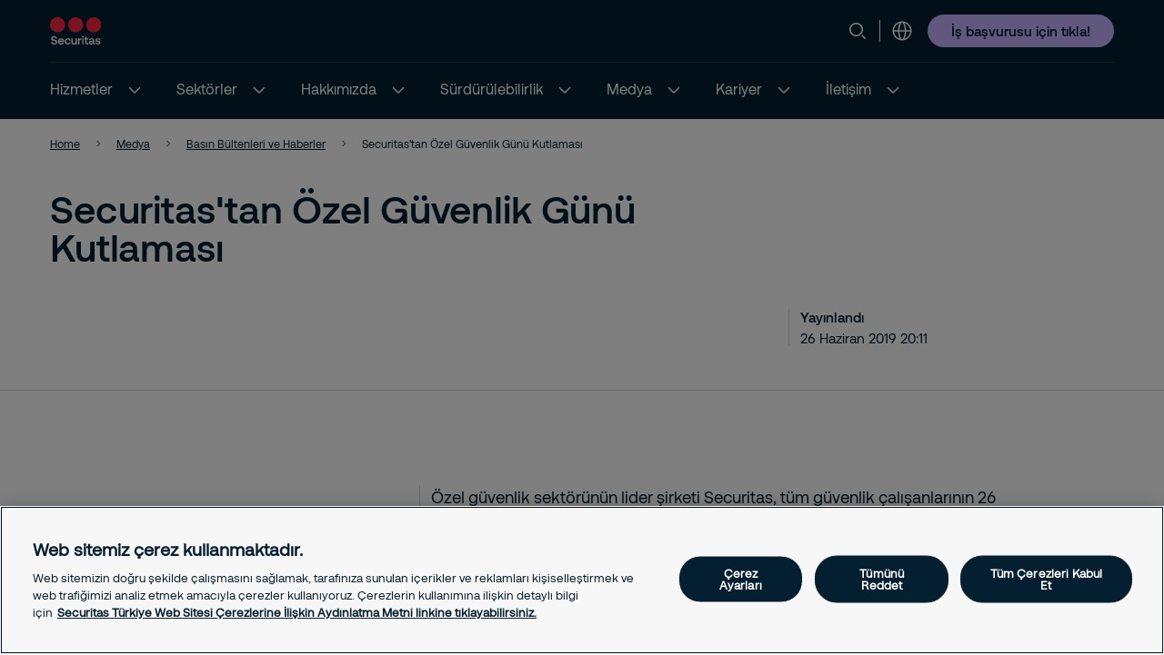

--- FILE ---
content_type: text/html; charset=utf-8
request_url: https://www.securitas.com.tr/medya/haberler/securitastan-ozel-guvenlk-gunu-kutlamasi/
body_size: 10677
content:


<!DOCTYPE html>
<html lang="tr" >
<head>
        <!-- Google Tag Manager -->
        <script nonce="CakRhc9bWV9P6N8xH4Q7D4M4z4iX49IjEvW1ViCX1oU=">
            // Define dataLayer and the gtag function.
            window.dataLayer = window.dataLayer || [];
            function gtag() { dataLayer.push(arguments); }

            // Default ad_storage to 'denied'.
            gtag('consent', 'default', {
                ad_storage: "denied",
                analytics_storage: "denied",
                functionality_storage: "denied",
                personalization_storage: "denied",
                security_storage: "denied",
                ad_user_data: "denied",
                ad_personalization: "denied",
                'wait_for_update': 500
            });

            (function (w, d, s, l, i) {
                w[l] = w[l] || []; w[l].push({
                    'gtm.start':
                        new Date().getTime(), event: 'gtm.js'
                }); var f = d.getElementsByTagName(s)[0],
                    j = d.createElement(s), dl = l != 'dataLayer' ? '&l=' + l : ''; j.async = true; j.src =
                        'https://www.googletagmanager.com/gtm.js?id=' + i + dl; var n = d.querySelector('[nonce]');
                n && j.setAttribute('nonce', n.nonce || n.getAttribute('nonce')); f.parentNode.insertBefore(j, f);
            })(window, document, 'script', 'dataLayer', 'GTM-5DSBZQS');</script>
            <!-- End Google Tag Manager -->
            <script nonce="CakRhc9bWV9P6N8xH4Q7D4M4z4iX49IjEvW1ViCX1oU=" type="text/javascript" src="https://cdn.cookielaw.org/consent/dbcfada6-6cbb-4e80-b988-332982a4f371/OtAutoBlock.js"></script>
            <script nonce="CakRhc9bWV9P6N8xH4Q7D4M4z4iX49IjEvW1ViCX1oU=" src="https://cdn.cookielaw.org/scripttemplates/otSDKStub.js" data-document-language="true" type="text/javascript" charset="UTF-8" data-domain-script="dbcfada6-6cbb-4e80-b988-332982a4f371"></script>
            <script nonce="CakRhc9bWV9P6N8xH4Q7D4M4z4iX49IjEvW1ViCX1oU=" type="text/javascript">
                window.OptanonWrapper = window.OptanonWrapper || function () { };
            </script>
            <script nonce="CakRhc9bWV9P6N8xH4Q7D4M4z4iX49IjEvW1ViCX1oU=">
                const originalOptanonWrapper = window.OptanonWrapper || function () { };

                function NewOptanonWrapper() {
                    if (!!OnetrustActiveGroups &&
                        OnetrustActiveGroups.indexOf('' || 'C0004') != -1
                    ) {
                        const utmParams = window.location.search.substr(1).split("&").filter(p => p.indexOf("utm_") > -1).join("&");
                        if (utmParams.length > 0) {
                            var d = new Date();
                            // 28 days
                            d.setTime(d.getTime() + 28 * 24 * 60 * 60 * 1000);
                            var expires = "expires=" + d.toUTCString();
                            document.cookie = "sec_utm=" + utmParams + ";" + expires + ";path=/;";
                        }
                    }
                    originalOptanonWrapper.apply(null, arguments);
                }

                window.OptanonWrapper = NewOptanonWrapper;
            </script>



    <script nonce="CakRhc9bWV9P6N8xH4Q7D4M4z4iX49IjEvW1ViCX1oU=">
        (function () {
            const originalOptanonWrapper = window.OptanonWrapper || function () { };

            function NewOptanonWrapper() {
                const consentGiven = !!window.OnetrustActiveGroups && window.OnetrustActiveGroups.indexOf("C0004") > -1;

                if (!window.ldanalytics) {
                    window.ldanalytics = [];
                }

                window.ldanalytics.push(function (a) {
                    a.toggleTracking(consentGiven, false);
                });

                if (!consentGiven) {
                    localStorage.removeItem("ld_id");
                    localStorage.removeItem("ld_session_id");
                    localStorage.removeItem("ld_wse");
                    sessionStorage.removeItem("ld_co");
                    sessionStorage.removeItem("ld_cinf");
                }

                originalOptanonWrapper.apply(null, arguments);
            }

            window.OptanonWrapper = NewOptanonWrapper;
        })();
    </script>
    <script nonce="CakRhc9bWV9P6N8xH4Q7D4M4z4iX49IjEvW1ViCX1oU=" type="text/javascript" async src="https://bot.leadoo.com/bot/dynamic.js?company=2eb6869e"></script>

    <script nonce="CakRhc9bWV9P6N8xH4Q7D4M4z4iX49IjEvW1ViCX1oU=">
        (function () {
            const originalOptanonWrapper = window.OptanonWrapper || function () { };

            function NewOptanonWrapper() {
                const consentGiven = !!window.OnetrustActiveGroups && window.OnetrustActiveGroups.indexOf("C0002") > -1;

                if (!window.clarity) {
                    window.clarity = [];
                }
                if (consentGiven) {
                   
                } else if (!consentGiven) {
                    window.clarity('consent', false);
                   deleteClarityCookies();
                }

                originalOptanonWrapper.apply(null, arguments);
            }

            function loadClarity() {
                (function (c, l, a, r, i, t, y) {
                    c[a] = c[a] || function () { (c[a].q = c[a].q || []).push(arguments) };
                    t = l.createElement(r); t.async = 1; t.src = "https://www.clarity.ms/tag/" + i;
                    y = l.getElementsByTagName(r)[0]; y.parentNode.insertBefore(t, y);
                })(window, document, "clarity", "script", 'tk9fe3loph');
            }

            function deleteClarityCookies() {
                const clarityCookies = ['_clck', '_clsk'];
                clarityCookies.forEach(cookie => {
                    document.cookie = cookie + '=; expires=Thu, 01 Jan 1970 00:00:00 UTC; path=/;';
                });
                console.log("Clarity cookies removed.");
            }


            window.OptanonWrapper = NewOptanonWrapper;
        })();
    </script>
    <script type="text/javascript" nonce="CakRhc9bWV9P6N8xH4Q7D4M4z4iX49IjEvW1ViCX1oU=">
        
        (function (c, l, a, r, i, t, y) {
            c[a] = c[a] || function () { (c[a].q = c[a].q || []).push(arguments) };
            t = l.createElement(r); t.async = 1; t.src = "https://www.clarity.ms/tag/" + i;
            y = l.getElementsByTagName(r)[0]; y.parentNode.insertBefore(t, y);
        })(window, document, "clarity", "script", "tk9fe3loph");
    </script>

   
    <meta charset="utf-8" />
    <meta http-equiv="Content-Type" content="text/html; charset=UTF-8" />
    <meta http-equiv="X-UA-Compatible" content="ie=edge" />
    <meta name="viewport" content="width=device-width, initial-scale=1.0" />


        <meta name="robots" content="index,follow, max-image-preview:large">
    <script nonce="CakRhc9bWV9P6N8xH4Q7D4M4z4iX49IjEvW1ViCX1oU=">
        // Check if the current URL contains query parameters
        function urlContainsQueryParams() {
            return window.location.search.length > 0;
        }

        // Dynamically generate the meta robots tag
        function generateMetaRobotsTag() {
            if (urlContainsQueryParams()) {
                var metaTagR = document.querySelector('meta[name="robots"]');
                // Check if the meta tag exists
                if (metaTagR) {
                    // Remove the meta tag from the DOM
                    metaTagR.parentNode.removeChild(metaTagR);
                }
                var metaTag = document.createElement('meta');
                metaTag.setAttribute('name', 'robots');
                metaTag.setAttribute('content', 'noindex,nofollow');
                document.head.appendChild(metaTag);
            }
        }

        // Call the function when the document is ready
        document.addEventListener('DOMContentLoaded', generateMetaRobotsTag);
    </script>


    <title> Securitas&#x27;tan &#xD6;zel G&#xFC;venlik G&#xFC;n&#xFC; Kutlamas&#x131;</title>
    <link rel="shortcut icon" sizes="16x16" href="/images/brand/favicon-16x16.png" type="image/png" />
    <link rel="shortcut icon" sizes="32x32" href="/images/brand/favicon-32x32.png" type="image/png" />
    <link rel="stylesheet" type="text/css" href="/css/site.min.css?v=ZqPY89cWZpHl-kqWnf1S_42Aqo8A1LVPCdGYJNa8euM">
    <link href="https://www.securitas.com.tr/medya/haberler/securitastan-ozel-guvenlk-gunu-kutlamasi/" rel="canonical" />
    
    <meta property="og:title" />
    <meta property="og:url" content="/medya/haberler/securitastan-ozel-guvenlk-gunu-kutlamasi/" />
        <meta property="og:image" content="/images/brand/Securitas_Logotype_RedNavyBlue_RGB.jpg" />
        <meta name="twitter:image" content="/images/brand/securitas_ab_logo.svg" />



    <script nonce="CakRhc9bWV9P6N8xH4Q7D4M4z4iX49IjEvW1ViCX1oU=">
!function(T,l,y){var S=T.location,k="script",D="instrumentationKey",C="ingestionendpoint",I="disableExceptionTracking",E="ai.device.",b="toLowerCase",w="crossOrigin",N="POST",e="appInsightsSDK",t=y.name||"appInsights";(y.name||T[e])&&(T[e]=t);var n=T[t]||function(d){var g=!1,f=!1,m={initialize:!0,queue:[],sv:"5",version:2,config:d};function v(e,t){var n={},a="Browser";return n[E+"id"]=a[b](),n[E+"type"]=a,n["ai.operation.name"]=S&&S.pathname||"_unknown_",n["ai.internal.sdkVersion"]="javascript:snippet_"+(m.sv||m.version),{time:function(){var e=new Date;function t(e){var t=""+e;return 1===t.length&&(t="0"+t),t}return e.getUTCFullYear()+"-"+t(1+e.getUTCMonth())+"-"+t(e.getUTCDate())+"T"+t(e.getUTCHours())+":"+t(e.getUTCMinutes())+":"+t(e.getUTCSeconds())+"."+((e.getUTCMilliseconds()/1e3).toFixed(3)+"").slice(2,5)+"Z"}(),iKey:e,name:"Microsoft.ApplicationInsights."+e.replace(/-/g,"")+"."+t,sampleRate:100,tags:n,data:{baseData:{ver:2}}}}var h=d.url||y.src;if(h){function a(e){var t,n,a,i,r,o,s,c,u,p,l;g=!0,m.queue=[],f||(f=!0,t=h,s=function(){var e={},t=d.connectionString;if(t)for(var n=t.split(";"),a=0;a<n.length;a++){var i=n[a].split("=");2===i.length&&(e[i[0][b]()]=i[1])}if(!e[C]){var r=e.endpointsuffix,o=r?e.location:null;e[C]="https://"+(o?o+".":"")+"dc."+(r||"services.visualstudio.com")}return e}(),c=s[D]||d[D]||"",u=s[C],p=u?u+"/v2/track":d.endpointUrl,(l=[]).push((n="SDK LOAD Failure: Failed to load Application Insights SDK script (See stack for details)",a=t,i=p,(o=(r=v(c,"Exception")).data).baseType="ExceptionData",o.baseData.exceptions=[{typeName:"SDKLoadFailed",message:n.replace(/\./g,"-"),hasFullStack:!1,stack:n+"\nSnippet failed to load ["+a+"] -- Telemetry is disabled\nHelp Link: https://go.microsoft.com/fwlink/?linkid=2128109\nHost: "+(S&&S.pathname||"_unknown_")+"\nEndpoint: "+i,parsedStack:[]}],r)),l.push(function(e,t,n,a){var i=v(c,"Message"),r=i.data;r.baseType="MessageData";var o=r.baseData;return o.message='AI (Internal): 99 message:"'+("SDK LOAD Failure: Failed to load Application Insights SDK script (See stack for details) ("+n+")").replace(/\"/g,"")+'"',o.properties={endpoint:a},i}(0,0,t,p)),function(e,t){if(JSON){var n=T.fetch;if(n&&!y.useXhr)n(t,{method:N,body:JSON.stringify(e),mode:"cors"});else if(XMLHttpRequest){var a=new XMLHttpRequest;a.open(N,t),a.setRequestHeader("Content-type","application/json"),a.send(JSON.stringify(e))}}}(l,p))}function i(e,t){f||setTimeout(function(){!t&&m.core||a()},500)}var e=function(){var n=l.createElement(k);n.src=h;var e=y[w];return!e&&""!==e||"undefined"==n[w]||(n[w]=e),n.onload=i,n.onerror=a,n.onreadystatechange=function(e,t){"loaded"!==n.readyState&&"complete"!==n.readyState||i(0,t)},n}();y.ld<0?l.getElementsByTagName("head")[0].appendChild(e):setTimeout(function(){l.getElementsByTagName(k)[0].parentNode.appendChild(e)},y.ld||0)}try{m.cookie=l.cookie}catch(p){}function t(e){for(;e.length;)!function(t){m[t]=function(){var e=arguments;g||m.queue.push(function(){m[t].apply(m,e)})}}(e.pop())}var n="track",r="TrackPage",o="TrackEvent";t([n+"Event",n+"PageView",n+"Exception",n+"Trace",n+"DependencyData",n+"Metric",n+"PageViewPerformance","start"+r,"stop"+r,"start"+o,"stop"+o,"addTelemetryInitializer","setAuthenticatedUserContext","clearAuthenticatedUserContext","flush"]),m.SeverityLevel={Verbose:0,Information:1,Warning:2,Error:3,Critical:4};var s=(d.extensionConfig||{}).ApplicationInsightsAnalytics||{};if(!0!==d[I]&&!0!==s[I]){var c="onerror";t(["_"+c]);var u=T[c];T[c]=function(e,t,n,a,i){var r=u&&u(e,t,n,a,i);return!0!==r&&m["_"+c]({message:e,url:t,lineNumber:n,columnNumber:a,error:i}),r},d.autoExceptionInstrumented=!0}return m}(y.cfg);function a(){y.onInit&&y.onInit(n)}(T[t]=n).queue&&0===n.queue.length?(n.queue.push(a),n.trackPageView({})):a()}(window,document,{src: "https://js.monitor.azure.com/scripts/b/ai.2.gbl.min.js", crossOrigin: "anonymous", cfg: {instrumentationKey:'44f9f6a2-7ed3-4f23-97d5-f27c8e86e6b3', disableCookiesUsage: false }});
</script>
 
    
    
</head>

<body 
    class="theme__default newspage" 
    >
        <!-- Google Tag Manager (noscript) -->
        <noscript>
            <iframe src="https://www.googletagmanager.com/ns.html?id=GTM-5DSBZQS" height="0" width="0"  class="google-tag-iframe"></iframe>
        </noscript>
        <!-- End Google Tag Manager (noscript) -->
    <input id="search-page-url" type="hidden" value="/arama-sayfasi/" />
    <input id="OpenCountrySelector" type="hidden" />



	<header class="header js-header">
		<a class="skip-to-main" href="#main-content">Skip to main content</a>
		<div id="country-selector" class="country-selector" aria-expanded="false">
			<section class="fluid grid">
				<button class="country-selector__close">
					<svg>
						<use xlink:href="/images/securitas.spritemap.svg#sprite-close--white"></use>
					</svg>
				</button>
				<div class="header__sub--inner js-country-selector-component"></div>
				<div class="menu__preamble">
					<div class="menu__preamble--inner">
						<div class="preview__headline">Select Language</div>
						<div class="preview__copyright">
							<div></div>
							<div></div>
						</div>
					</div>
				</div>
			</section>
		</div>
		<div class="header__outer js-modal-form">
			<div class="header__top mobile-hidden">
				<div class="container">
					<div class="header__logo mobile-hidden">
						<a href="/">
                                <img src="/images/brand/securitas_ab_logo.svg" alt="Kapsaml&#x131; G&#xFC;venlik &#x130;htiya&#xE7;lar&#x131;na Tek &#xC7;&#xF6;z&#xFC;m" title="Farkl&#x131; bir d&#xFC;nya g&#xF6;r&#xFC;n" loading="lazy" />

						</a>
					</div>

					<div class="mini-links">

							<div class="js-search-wrapper header__search--wrapper">
								<button class="js-search button__search header__link" aria-haspopup="true" aria-label="Search">
									<svg>
										<use xlink:href="/images/securitas.spritemap.svg#sprite-search"></use>
									</svg>
								</button>
								<div class="search__panel js-search-panel search__panel--top">
									<div class="search__panel--inner">
										<div class="header__logo">
											<a href="/">
												<img src="/images/brand/securitas_ab_logo_inverted.svg" alt="Kapsaml&#x131; G&#xFC;venlik &#x130;htiya&#xE7;lar&#x131;na Tek &#xC7;&#xF6;z&#xFC;m" title="Farkl&#x131; bir d&#xFC;nya g&#xF6;r&#xFC;n" width="55" loading="lazy" />
											</a>
										</div>
										<div class="left">
											<div class="separator"></div>
											<div class="search__wrapper">
												<label for="search-1" class="visuallyhidden">Arama
													<span class="offleft">Start typing, then use the up and down arrows to select an option from the list</span>
												</label>
												<input id="search-1" class="js-search-input" type="search" placeholder="Arama" />
												<span id="search-results-count" class="offleft" tabindex="-1" aria-live="polite" role="status"></span>
												<div class="search__results-instant">
													<div class="search__results-instant-wrapper">
														<div class="results">
															<ul class="js-results-list results-list"></ul>
														</div>
													</div>
												</div>
											</div>
											<button class="search__close js-search-close" aria-label="Close">
												<svg>
													<use xlink:href="/images/securitas.spritemap.svg#sprite-close--blue"></use>
												</svg>
											</button>
										</div>
									</div>
								</div>
							</div>
							<div class="separator hide-mobile"></div>



						<div class="header__country header__link--wrapper">
							<button id="language-header" class="js-language-toggle button__language header__link" aria-haspopup="true" title="Select Language">
								<svg>
									<use xlink:href="/images/securitas.spritemap.svg#sprite-globe"></use>
								</svg>
							</button>
						</div>
					</div>


						<div class="megamenu-CTALink-button">
								<a class="button button__tertiary tiny mobile-hidden" href="https://basvuru.securitas.com.tr/ats?guid=42a39c&amp;t=63bb60c0-e0e9-4264-ba28-59e88c96d755" title="&#x130;&#x15F; ba&#x15F;vurusu i&#xE7;in t&#x131;kla!" target="_self">
									<span class="link__desktop text-blue">&#x130;&#x15F; ba&#x15F;vurusu i&#xE7;in t&#x131;kla!</span>
								</a>

							<div class="modal-form-block js-modal-form-block" data-formid="1">
								<div class="modal-form__inner">
									<button class="modal-form__close">
										<svg>
											<use xlink:href="/images/securitas.spritemap.svg#sprite-close--blue"></use>
										</svg>
									</button>

									<div class="modal-form-content form-block form-fluid">
</div>
								</div>
							</div>
						</div>

				</div>
			</div>
			<div class="header__middle desktop-hidden">
				<div class="header__inner">
					<div class="col">
						<div class="header__logo">
							<a href="/">
                                    <img src="/images/brand/securitas_ab_logo.svg" alt="Kapsaml&#x131; G&#xFC;venlik &#x130;htiya&#xE7;lar&#x131;na Tek &#xC7;&#xF6;z&#xFC;m" title="Farkl&#x131; bir d&#xFC;nya g&#xF6;r&#xFC;n" loading="lazy" />

							</a>
						</div>
					</div>
					<div class="js-col col header-ctas">
							<div class="js-search-wrapper header__search--wrapper desktop-hidden">
								<button class="js-search button__search header__link text-white" aria-haspopup="true" aria-label="Search">
									<svg>
										<use xlink:href="/images/securitas.spritemap.svg#sprite-search"></use>
									</svg>
								</button>
								<div class="search__panel js-search-panel">
									<div class="search__panel--inner">
										<div class="header__logo">
											<a href="/">
                                                     <img src="/images/brand/securitas_ab_logo.svg" alt="Kapsaml&#x131; G&#xFC;venlik &#x130;htiya&#xE7;lar&#x131;na Tek &#xC7;&#xF6;z&#xFC;m" title="Farkl&#x131; bir d&#xFC;nya g&#xF6;r&#xFC;n" width="55" loading="lazy" />
											</a>
										</div>
										<div class="left">
											<div class="separator"></div>
											<div class="search__wrapper">
												<label for="search-2" class="visuallyhidden">Arama
													<span class="offleft">Start typing, then use the up and down arrows to select an option from the list</span>
												</label>
												<input id="search-2" class="js-search-input" id="search" type="search" placeholder="Arama" />
												<span id="search-results-count" class="offleft" tabindex="-1" aria-live="polite" role="status"></span>
												<div class="search__results-instant">
													<div class="search__results-instant-wrapper">
														<div class="results">
															<ul class="js-results-list results-list"></ul>
														</div>
													</div>
												</div>
											</div>
											<button class="search__close js-search-close" aria-label="Close">
												<svg>
													<use xlink:href="/images/securitas.spritemap.svg#sprite-close--white"></use>
												</svg>
											</button>
										</div>
									</div>
								</div>
							</div>

						<button id="button__mobile" class="button__mobile js-toggle-mobile-menu">
							<div class="separator hidden-desktop"></div>
							<div class="button__mobile--burger">
								<div class="button__mobile--line"></div>
							</div>
						</button>
					</div>
				</div>
			</div>
			<div class="js-header-bottom header__bottom">


				<div class="header__bottom-wrapper">
					<nav class="header__nav--primary" role="navigation" aria-label="Mega menu">
						<div class="link__container">
							<ul id="nav-list" class="link__list" role="list">

								<li class="header__link--wrapper cta__linkmobile" role="listitem">
									<span class="link__inner">
										<button class="js-language-toggle language-selector-mobile">
											<span class="">
												<svg>
													<use xlink:href="/images/securitas.spritemap.svg#sprite-globe"></use>
												</svg>
												<span class="link__desktop">Select Language</span>
											</span>
										</button>
									</span>
								</li>

									<li class="js-megamenu-toggle header__link--wrapper header__link--wrapper__children" role="listitem">
											<span class="link__inner">
												<a class="header__link js-header-link" href="/hizmetler/">
													<span>Hizmetler</span>

												</a>
													<button aria-label="Hizmetler" aria-expanded="false">
														<svg>
															<use xlink:href="/images/securitas.spritemap.svg#sprite-chevron-down--white"></use>
														</svg>
													</button>
											</span>

											<div class="header__sub--wrapper expanded-mega-menu  " aria-expanded="false">
												<div class="container">
													<section class="fluid megamenu_labels">
															<div class="megamenu-header-text">Hizmetler</div>

															<div class="column megamenu_desktop">
																	<ul>
																		<li class="submenu__item">
																			<div class="js-submenu-expand">
																					<a href="/hizmetler/entegre-cozumler/" class="js-submenu-children card__linkparent  ">
																						Entegre  &#xC7;&#xF6;z&#xFC;mler
																					</a>

																			</div>

																		</li>
																	</ul>
																	<ul>
																		<li class="submenu__item">
																			<div class="js-submenu-expand">
																					<a href="/hizmetler/insanli-ozel-guvenlik-hizmetleri/" class="js-submenu-children card__linkparent  ">
																						&#x130;nsanl&#x131; &#xD6;zel G&#xFC;venlik Hizmetleri
																					</a>

																			</div>

																		</li>
																	</ul>
																	<ul>
																		<li class="submenu__item">
																			<div class="js-submenu-expand">
																					<a href="/hizmetler/guvenlik-teknolojileri/" class="js-submenu-children card__linkparent  ">
																						G&#xFC;venlik Teknolojileri
																					</a>

																			</div>

																		</li>
																	</ul>
																	<ul>
																		<li class="submenu__item">
																			<div class="js-submenu-expand">
																					<a href="/hizmetler/uzaktan-izleme-hizmetleri/" class="js-submenu-children card__linkparent  ">
																						Uzaktan &#x130;zleme Hizmetleri
																					</a>

																			</div>

																		</li>
																	</ul>
																	<ul>
																		<li class="submenu__item">
																			<div class="js-submenu-expand">
																					<a href="/hizmetler/itfaiye-hizmetleri/" class="js-submenu-children card__linkparent  ">
																						&#x130;tfaiye Hizmetleri
																					</a>

																			</div>

																		</li>
																	</ul>
															</div>
															<div class="column megamenu_desktop">
																	<ul>
																		<li class="submenu__item">
																			<div class="js-submenu-expand">
																					<a href="/hizmetler/kontrol-ve-destek-hizmetleri/" class="js-submenu-children card__linkparent  ">
																						Kontrol ve Destek Hizmetleri
																					</a>

																			</div>

																		</li>
																	</ul>
																	<ul>
																		<li class="submenu__item">
																			<div class="js-submenu-expand">
																					<a href="/hizmetler/risk-yonetimi-ve-danismanlik-hizmetleri/" class="js-submenu-children card__linkparent  ">
																						Risk Y&#xF6;netimi ve Dan&#x131;&#x15F;manl&#x131;k Hizmetleri
																					</a>

																			</div>

																		</li>
																	</ul>
																	<ul>
																		<li class="submenu__item">
																			<div class="js-submenu-expand">
																					<a href="/hizmetler/ev-ve-is-yerleri-icin-alarm-sistemleri/" class="js-submenu-children card__linkparent  ">
																						Ev ve &#x130;&#x15F; Yerleri &#x130;&#xE7;in Alarm Sistemleri
																					</a>

																			</div>

																		</li>
																	</ul>
																	<ul>
																		<li class="submenu__item">
																			<div class="js-submenu-expand">
																					<a href="/hizmetler/istege-bagli-hizmetler/" class="js-submenu-children card__linkparent  ">
																						&#x130;ste&#x11F;e Ba&#x11F;l&#x131; Hizmetler
																					</a>

																			</div>

																		</li>
																	</ul>
															</div>

														<div class="column megamenu_mobile">
																<ul>
																	<li class="submenu__item">
																		<div class="js-submenu-expand">
																				<a href="/hizmetler/entegre-cozumler/" class="js-submenu-children card__linkparent  ">
																					Entegre  &#xC7;&#xF6;z&#xFC;mler
																				</a>

																		</div>

																	</li>
																</ul>
																<ul>
																	<li class="submenu__item">
																		<div class="js-submenu-expand">
																				<a href="/hizmetler/insanli-ozel-guvenlik-hizmetleri/" class="js-submenu-children card__linkparent  ">
																					&#x130;nsanl&#x131; &#xD6;zel G&#xFC;venlik Hizmetleri
																				</a>

																		</div>

																	</li>
																</ul>
																<ul>
																	<li class="submenu__item">
																		<div class="js-submenu-expand">
																				<a href="/hizmetler/guvenlik-teknolojileri/" class="js-submenu-children card__linkparent  ">
																					G&#xFC;venlik Teknolojileri
																				</a>

																		</div>

																	</li>
																</ul>
																<ul>
																	<li class="submenu__item">
																		<div class="js-submenu-expand">
																				<a href="/hizmetler/uzaktan-izleme-hizmetleri/" class="js-submenu-children card__linkparent  ">
																					Uzaktan &#x130;zleme Hizmetleri
																				</a>

																		</div>

																	</li>
																</ul>
																<ul>
																	<li class="submenu__item">
																		<div class="js-submenu-expand">
																				<a href="/hizmetler/itfaiye-hizmetleri/" class="js-submenu-children card__linkparent  ">
																					&#x130;tfaiye Hizmetleri
																				</a>

																		</div>

																	</li>
																</ul>
																<ul>
																	<li class="submenu__item">
																		<div class="js-submenu-expand">
																				<a href="/hizmetler/kontrol-ve-destek-hizmetleri/" class="js-submenu-children card__linkparent  ">
																					Kontrol ve Destek Hizmetleri
																				</a>

																		</div>

																	</li>
																</ul>
																<ul>
																	<li class="submenu__item">
																		<div class="js-submenu-expand">
																				<a href="/hizmetler/risk-yonetimi-ve-danismanlik-hizmetleri/" class="js-submenu-children card__linkparent  ">
																					Risk Y&#xF6;netimi ve Dan&#x131;&#x15F;manl&#x131;k Hizmetleri
																				</a>

																		</div>

																	</li>
																</ul>
																<ul>
																	<li class="submenu__item">
																		<div class="js-submenu-expand">
																				<a href="/hizmetler/ev-ve-is-yerleri-icin-alarm-sistemleri/" class="js-submenu-children card__linkparent  ">
																					Ev ve &#x130;&#x15F; Yerleri &#x130;&#xE7;in Alarm Sistemleri
																				</a>

																		</div>

																	</li>
																</ul>
																<ul>
																	<li class="submenu__item">
																		<div class="js-submenu-expand">
																				<a href="/hizmetler/istege-bagli-hizmetler/" class="js-submenu-children card__linkparent  ">
																					&#x130;ste&#x11F;e Ba&#x11F;l&#x131; Hizmetler
																				</a>

																		</div>

																	</li>
																</ul>
														</div>
													</section>

														<section class="fluid megamenu_content ">
															

														</section>
												</div>
											</div>
									</li>
									<li class="js-megamenu-toggle header__link--wrapper header__link--wrapper__children" role="listitem">
											<span class="link__inner">
												<a class="header__link js-header-link" href="/sektorler/">
													<span>Sekt&#xF6;rler</span>

												</a>
													<button aria-label="Sekt&#xF6;rler" aria-expanded="false">
														<svg>
															<use xlink:href="/images/securitas.spritemap.svg#sprite-chevron-down--white"></use>
														</svg>
													</button>
											</span>

											<div class="header__sub--wrapper expanded-mega-menu  " aria-expanded="false">
												<div class="container">
													<section class="fluid megamenu_labels">
															<div class="megamenu-header-text">Sekt&#xF6;rler</div>

															<div class="column megamenu_desktop">
																	<ul>
																		<li class="submenu__item">
																			<div class="js-submenu-expand">
																					<a href="/sektorler/enerji/" class="js-submenu-children card__linkparent  ">
																						Enerji Sekt&#xF6;r&#xFC;nde G&#xFC;venlik
																					</a>

																			</div>

																		</li>
																	</ul>
																	<ul>
																		<li class="submenu__item">
																			<div class="js-submenu-expand">
																					<a href="/sektorler/maden/" class="js-submenu-children card__linkparent  ">
																						Maden Sekt&#xF6;r&#xFC;nde G&#xFC;venlik
																					</a>

																			</div>

																		</li>
																	</ul>
																	<ul>
																		<li class="submenu__item">
																			<div class="js-submenu-expand">
																					<a href="/sektorler/turizm/" class="js-submenu-children card__linkparent  ">
																						Turizm Sekt&#xF6;r&#xFC;nde G&#xFC;venlik
																					</a>

																			</div>

																		</li>
																	</ul>
																	<ul>
																		<li class="submenu__item">
																			<div class="js-submenu-expand">
																					<a href="/sektorler/alisveris-merkezleri/" class="js-submenu-children card__linkparent  ">
																						Al&#x131;&#x15F;veri&#x15F; Merkezlerinde G&#xFC;venlik
																					</a>

																			</div>

																		</li>
																	</ul>
															</div>
															<div class="column megamenu_desktop">
																	<ul>
																		<li class="submenu__item">
																			<div class="js-submenu-expand">
																					<a href="/sektorler/perakende/" class="js-submenu-children card__linkparent  ">
																						Perakende Sekt&#xF6;r&#xFC;nde G&#xFC;venlik
																					</a>

																			</div>

																		</li>
																	</ul>
																	<ul>
																		<li class="submenu__item">
																			<div class="js-submenu-expand">
																					<a href="/sektorler/endustri/" class="js-submenu-children card__linkparent  ">
																						End&#xFC;stri Sekt&#xF6;r&#xFC;nde G&#xFC;venlik
																					</a>

																			</div>

																		</li>
																	</ul>
																	<ul>
																		<li class="submenu__item">
																			<div class="js-submenu-expand">
																					<a href="/sektorler/konut/" class="js-submenu-children card__linkparent  ">
																						Konut ve Sitelerde G&#xFC;venlik
																					</a>

																			</div>

																		</li>
																	</ul>
																	<ul>
																		<li class="submenu__item">
																			<div class="js-submenu-expand">
																					<a href="/sektorler/lojistik/" class="js-submenu-children card__linkparent  ">
																						Lojistik Sekt&#xF6;r&#xFC;nde G&#xFC;venlik
																					</a>

																			</div>

																		</li>
																	</ul>
															</div>

														<div class="column megamenu_mobile">
																<ul>
																	<li class="submenu__item">
																		<div class="js-submenu-expand">
																				<a href="/sektorler/enerji/" class="js-submenu-children card__linkparent  ">
																					Enerji Sekt&#xF6;r&#xFC;nde G&#xFC;venlik
																				</a>

																		</div>

																	</li>
																</ul>
																<ul>
																	<li class="submenu__item">
																		<div class="js-submenu-expand">
																				<a href="/sektorler/maden/" class="js-submenu-children card__linkparent  ">
																					Maden Sekt&#xF6;r&#xFC;nde G&#xFC;venlik
																				</a>

																		</div>

																	</li>
																</ul>
																<ul>
																	<li class="submenu__item">
																		<div class="js-submenu-expand">
																				<a href="/sektorler/turizm/" class="js-submenu-children card__linkparent  ">
																					Turizm Sekt&#xF6;r&#xFC;nde G&#xFC;venlik
																				</a>

																		</div>

																	</li>
																</ul>
																<ul>
																	<li class="submenu__item">
																		<div class="js-submenu-expand">
																				<a href="/sektorler/alisveris-merkezleri/" class="js-submenu-children card__linkparent  ">
																					Al&#x131;&#x15F;veri&#x15F; Merkezlerinde G&#xFC;venlik
																				</a>

																		</div>

																	</li>
																</ul>
																<ul>
																	<li class="submenu__item">
																		<div class="js-submenu-expand">
																				<a href="/sektorler/perakende/" class="js-submenu-children card__linkparent  ">
																					Perakende Sekt&#xF6;r&#xFC;nde G&#xFC;venlik
																				</a>

																		</div>

																	</li>
																</ul>
																<ul>
																	<li class="submenu__item">
																		<div class="js-submenu-expand">
																				<a href="/sektorler/endustri/" class="js-submenu-children card__linkparent  ">
																					End&#xFC;stri Sekt&#xF6;r&#xFC;nde G&#xFC;venlik
																				</a>

																		</div>

																	</li>
																</ul>
																<ul>
																	<li class="submenu__item">
																		<div class="js-submenu-expand">
																				<a href="/sektorler/konut/" class="js-submenu-children card__linkparent  ">
																					Konut ve Sitelerde G&#xFC;venlik
																				</a>

																		</div>

																	</li>
																</ul>
																<ul>
																	<li class="submenu__item">
																		<div class="js-submenu-expand">
																				<a href="/sektorler/lojistik/" class="js-submenu-children card__linkparent  ">
																					Lojistik Sekt&#xF6;r&#xFC;nde G&#xFC;venlik
																				</a>

																		</div>

																	</li>
																</ul>
														</div>
													</section>

														<section class="fluid megamenu_content ">
															

														</section>
												</div>
											</div>
									</li>
									<li class="js-megamenu-toggle header__link--wrapper header__link--wrapper__children" role="listitem">
											<span class="link__inner">
												<a class="header__link js-header-link" href="/hakkimizda/">
													<span>Hakk&#x131;m&#x131;zda</span>

												</a>
													<button aria-label="Hakk&#x131;m&#x131;zda" aria-expanded="false">
														<svg>
															<use xlink:href="/images/securitas.spritemap.svg#sprite-chevron-down--white"></use>
														</svg>
													</button>
											</span>

											<div class="header__sub--wrapper expanded-mega-menu  " aria-expanded="false">
												<div class="container">
													<section class="fluid megamenu_labels">
															<div class="megamenu-header-text">Hakk&#x131;m&#x131;zda</div>

															<div class="column megamenu_desktop">
																	<ul>
																		<li class="submenu__item">
																			<div class="js-submenu-expand">
																					<a href="/hakkimizda/securitas-grup/" class="js-submenu-children card__linkparent  ">
																						Securitas Grup
																					</a>

																			</div>

																		</li>
																	</ul>
																	<ul>
																		<li class="submenu__item">
																			<div class="js-submenu-expand">
																					<a href="/hakkimizda/turkiye/" class="js-submenu-children card__linkparent  card__hasChildren">
																						T&#xFC;rkiye&#x27;de Securitas
																					</a>
																						<svg class="megamenu-expand-icon">
																							<use xlink:href="/images/securitas.spritemap.svg#sprite-chevron-down"></use>
																						</svg>

																			</div>

																				<ul class="">
																						<li>
																								<a href="/hakkimizda/turkiye/sirketlerimiz/" class="card__link ">&#x15E;irketlerimiz</a>
																						</li>
																				</ul>
																		</li>
																	</ul>
																	<ul>
																		<li class="submenu__item">
																			<div class="js-submenu-expand">
																					<a href="/hakkimizda/stratejimiz/" class="js-submenu-children card__linkparent  ">
																						Stratejimiz
																					</a>

																			</div>

																		</li>
																	</ul>
																	<ul>
																		<li class="submenu__item">
																			<div class="js-submenu-expand">
																					<a href="/hakkimizda/degerlerimiz/" class="js-submenu-children card__linkparent  ">
																						De&#x11F;erlerimiz
																					</a>

																			</div>

																		</li>
																	</ul>
																	<ul>
																		<li class="submenu__item">
																			<div class="js-submenu-expand">
																					<a href="/hakkimizda/amacimiz/" class="js-submenu-children card__linkparent  ">
																						Amac&#x131;m&#x131;z
																					</a>

																			</div>

																		</li>
																	</ul>
															</div>
															<div class="column megamenu_desktop">
																	<ul>
																		<li class="submenu__item">
																			<div class="js-submenu-expand">
																					<a href="/hakkimizda/yonetim-ekibimiz-koordinatorlerimiz/" class="js-submenu-children card__linkparent  ">
																						Y&#xF6;netim Ekibimiz ve Koordinat&#xF6;rlerimiz
																					</a>

																			</div>

																		</li>
																	</ul>
																	<ul>
																		<li class="submenu__item">
																			<div class="js-submenu-expand">
																					<a href="/hakkimizda/bolge-mudurlerimiz/" class="js-submenu-children card__linkparent  ">
																						B&#xF6;lge M&#xFC;d&#xFC;rlerimiz
																					</a>

																			</div>

																		</li>
																	</ul>
																	<ul>
																		<li class="submenu__item">
																			<div class="js-submenu-expand">
																					<a href="/hakkimizda/tarihce/" class="js-submenu-children card__linkparent  ">
																						Tarih&#xE7;e
																					</a>

																			</div>

																		</li>
																	</ul>
																	<ul>
																		<li class="submenu__item">
																			<div class="js-submenu-expand">
																					<a href="/hakkimizda/guvenlik-cozumleri-metodolojisi/" class="js-submenu-children card__linkparent  ">
																						Securitas G&#xFC;venlik &#xC7;&#xF6;z&#xFC;mleri Metodolojisi
																					</a>

																			</div>

																		</li>
																	</ul>
																	<ul>
																		<li class="submenu__item">
																			<div class="js-submenu-expand">
																					<a href="/hakkimizda/securitas-calisanlari-yardimlasma-ve-dayanisma-vakfi/" class="js-submenu-children card__linkparent  ">
																						Securitas &#xC7;al&#x131;&#x15F;anlar&#x131; Yard&#x131;mla&#x15F;ma ve Dayan&#x131;&#x15F;ma Vakf&#x131;
																					</a>

																			</div>

																		</li>
																	</ul>
															</div>

														<div class="column megamenu_mobile">
																<ul>
																	<li class="submenu__item">
																		<div class="js-submenu-expand">
																				<a href="/hakkimizda/securitas-grup/" class="js-submenu-children card__linkparent  ">
																					Securitas Grup
																				</a>

																		</div>

																	</li>
																</ul>
																<ul>
																	<li class="submenu__item">
																		<div class="js-submenu-expand">
																				<a href="/hakkimizda/turkiye/" class="js-submenu-children card__linkparent  card__hasChildren">
																					T&#xFC;rkiye&#x27;de Securitas
																				</a>
																					<svg class="megamenu-expand-icon">
																						<use xlink:href="/images/securitas.spritemap.svg#sprite-chevron-down"></use>
																					</svg>

																		</div>

																			<ul class="">
																					<li>
																							<a href="/hakkimizda/turkiye/sirketlerimiz/" class="card__link ">&#x15E;irketlerimiz</a>
																					</li>
																			</ul>
																	</li>
																</ul>
																<ul>
																	<li class="submenu__item">
																		<div class="js-submenu-expand">
																				<a href="/hakkimizda/stratejimiz/" class="js-submenu-children card__linkparent  ">
																					Stratejimiz
																				</a>

																		</div>

																	</li>
																</ul>
																<ul>
																	<li class="submenu__item">
																		<div class="js-submenu-expand">
																				<a href="/hakkimizda/degerlerimiz/" class="js-submenu-children card__linkparent  ">
																					De&#x11F;erlerimiz
																				</a>

																		</div>

																	</li>
																</ul>
																<ul>
																	<li class="submenu__item">
																		<div class="js-submenu-expand">
																				<a href="/hakkimizda/amacimiz/" class="js-submenu-children card__linkparent  ">
																					Amac&#x131;m&#x131;z
																				</a>

																		</div>

																	</li>
																</ul>
																<ul>
																	<li class="submenu__item">
																		<div class="js-submenu-expand">
																				<a href="/hakkimizda/yonetim-ekibimiz-koordinatorlerimiz/" class="js-submenu-children card__linkparent  ">
																					Y&#xF6;netim Ekibimiz ve Koordinat&#xF6;rlerimiz
																				</a>

																		</div>

																	</li>
																</ul>
																<ul>
																	<li class="submenu__item">
																		<div class="js-submenu-expand">
																				<a href="/hakkimizda/bolge-mudurlerimiz/" class="js-submenu-children card__linkparent  ">
																					B&#xF6;lge M&#xFC;d&#xFC;rlerimiz
																				</a>

																		</div>

																	</li>
																</ul>
																<ul>
																	<li class="submenu__item">
																		<div class="js-submenu-expand">
																				<a href="/hakkimizda/tarihce/" class="js-submenu-children card__linkparent  ">
																					Tarih&#xE7;e
																				</a>

																		</div>

																	</li>
																</ul>
																<ul>
																	<li class="submenu__item">
																		<div class="js-submenu-expand">
																				<a href="/hakkimizda/guvenlik-cozumleri-metodolojisi/" class="js-submenu-children card__linkparent  ">
																					Securitas G&#xFC;venlik &#xC7;&#xF6;z&#xFC;mleri Metodolojisi
																				</a>

																		</div>

																	</li>
																</ul>
																<ul>
																	<li class="submenu__item">
																		<div class="js-submenu-expand">
																				<a href="/hakkimizda/securitas-calisanlari-yardimlasma-ve-dayanisma-vakfi/" class="js-submenu-children card__linkparent  ">
																					Securitas &#xC7;al&#x131;&#x15F;anlar&#x131; Yard&#x131;mla&#x15F;ma ve Dayan&#x131;&#x15F;ma Vakf&#x131;
																				</a>

																		</div>

																	</li>
																</ul>
														</div>
													</section>

														<section class="fluid megamenu_content ">
															

														</section>
												</div>
											</div>
									</li>
									<li class="js-megamenu-toggle header__link--wrapper header__link--wrapper__children" role="listitem">
											<span class="link__inner">
												<a class="header__link js-header-link" href="/surdurulebilirlik/">
													<span>S&#xFC;rd&#xFC;r&#xFC;lebilirlik</span>

												</a>
													<button aria-label="S&#xFC;rd&#xFC;r&#xFC;lebilirlik" aria-expanded="false">
														<svg>
															<use xlink:href="/images/securitas.spritemap.svg#sprite-chevron-down--white"></use>
														</svg>
													</button>
											</span>

											<div class="header__sub--wrapper expanded-mega-menu  " aria-expanded="false">
												<div class="container">
													<section class="fluid megamenu_labels">
															<div class="megamenu-header-text">S&#xFC;rd&#xFC;r&#xFC;lebilirlik</div>

															<div class="column megamenu_desktop">
																	<ul>
																		<li class="submenu__item">
																			<div class="js-submenu-expand">
																					<a href="/surdurulebilirlik/surdurulebilirlik-stratejimiz/" class="js-submenu-children card__linkparent  ">
																						S&#xFC;rd&#xFC;r&#xFC;lebilirlik Stratejimiz
																					</a>

																			</div>

																		</li>
																	</ul>
																	<ul>
																		<li class="submenu__item">
																			<div class="js-submenu-expand">
																					<a href="/surdurulebilirlik/surdurulebilirlik-yonetimimiz/" class="js-submenu-children card__linkparent  ">
																						S&#xFC;rd&#xFC;r&#xFC;lebilirlik Y&#xF6;netimimiz
																					</a>

																			</div>

																		</li>
																	</ul>
																	<ul>
																		<li class="submenu__item">
																			<div class="js-submenu-expand">
																					<a href="/surdurulebilirlik/securitas-degerleri-ve-etik-kod/" class="js-submenu-children card__linkparent  ">
																						Securitas De&#x11F;erleri ve Etik Kodu
																					</a>

																			</div>

																		</li>
																	</ul>
																	<ul>
																		<li class="submenu__item">
																			<div class="js-submenu-expand">
																					<a href="/surdurulebilirlik/securitas-durustluk-hatti/" class="js-submenu-children card__linkparent  ">
																						Securitas D&#xFC;r&#xFC;stl&#xFC;k Hatt&#x131;
																					</a>

																			</div>

																		</li>
																	</ul>
															</div>
															<div class="column megamenu_desktop">
																	<ul>
																		<li class="submenu__item">
																			<div class="js-submenu-expand">
																					<a href="/surdurulebilirlik/bm-surdurulebilirlik-kalknma-hedeflerine-katkmz/" class="js-submenu-children card__linkparent  ">
																						BM S&#xFC;rd&#xFC;r&#xFC;lebilirlik Kalk&#x131;nma Hedeflerine Katk&#x131;m&#x131;z
																					</a>

																			</div>

																		</li>
																	</ul>
																	<ul>
																		<li class="submenu__item">
																			<div class="js-submenu-expand">
																					<a href="/surdurulebilirlik/emisyonlarn-azaltlmasna-yonelik-cevresel-hedef/" class="js-submenu-children card__linkparent  ">
																						Emisyonlar&#x131;n Azalt&#x131;lmas&#x131;na Y&#xF6;nelik &#xC7;evresel Hedef
																					</a>

																			</div>

																		</li>
																	</ul>
																	<ul>
																		<li class="submenu__item">
																			<div class="js-submenu-expand">
																					<a href="/surdurulebilirlik/securitas-turkiye-bilgi-platformu/" class="js-submenu-children card__linkparent  ">
																						Securitas Bilgi Platformu
																					</a>

																			</div>

																		</li>
																	</ul>
															</div>

														<div class="column megamenu_mobile">
																<ul>
																	<li class="submenu__item">
																		<div class="js-submenu-expand">
																				<a href="/surdurulebilirlik/surdurulebilirlik-stratejimiz/" class="js-submenu-children card__linkparent  ">
																					S&#xFC;rd&#xFC;r&#xFC;lebilirlik Stratejimiz
																				</a>

																		</div>

																	</li>
																</ul>
																<ul>
																	<li class="submenu__item">
																		<div class="js-submenu-expand">
																				<a href="/surdurulebilirlik/surdurulebilirlik-yonetimimiz/" class="js-submenu-children card__linkparent  ">
																					S&#xFC;rd&#xFC;r&#xFC;lebilirlik Y&#xF6;netimimiz
																				</a>

																		</div>

																	</li>
																</ul>
																<ul>
																	<li class="submenu__item">
																		<div class="js-submenu-expand">
																				<a href="/surdurulebilirlik/securitas-degerleri-ve-etik-kod/" class="js-submenu-children card__linkparent  ">
																					Securitas De&#x11F;erleri ve Etik Kodu
																				</a>

																		</div>

																	</li>
																</ul>
																<ul>
																	<li class="submenu__item">
																		<div class="js-submenu-expand">
																				<a href="/surdurulebilirlik/securitas-durustluk-hatti/" class="js-submenu-children card__linkparent  ">
																					Securitas D&#xFC;r&#xFC;stl&#xFC;k Hatt&#x131;
																				</a>

																		</div>

																	</li>
																</ul>
																<ul>
																	<li class="submenu__item">
																		<div class="js-submenu-expand">
																				<a href="/surdurulebilirlik/bm-surdurulebilirlik-kalknma-hedeflerine-katkmz/" class="js-submenu-children card__linkparent  ">
																					BM S&#xFC;rd&#xFC;r&#xFC;lebilirlik Kalk&#x131;nma Hedeflerine Katk&#x131;m&#x131;z
																				</a>

																		</div>

																	</li>
																</ul>
																<ul>
																	<li class="submenu__item">
																		<div class="js-submenu-expand">
																				<a href="/surdurulebilirlik/emisyonlarn-azaltlmasna-yonelik-cevresel-hedef/" class="js-submenu-children card__linkparent  ">
																					Emisyonlar&#x131;n Azalt&#x131;lmas&#x131;na Y&#xF6;nelik &#xC7;evresel Hedef
																				</a>

																		</div>

																	</li>
																</ul>
																<ul>
																	<li class="submenu__item">
																		<div class="js-submenu-expand">
																				<a href="/surdurulebilirlik/securitas-turkiye-bilgi-platformu/" class="js-submenu-children card__linkparent  ">
																					Securitas Bilgi Platformu
																				</a>

																		</div>

																	</li>
																</ul>
														</div>
													</section>

														<section class="fluid megamenu_content ">
															

														</section>
												</div>
											</div>
									</li>
									<li class="js-megamenu-toggle header__link--wrapper header__link--wrapper__children" role="listitem">
											<span class="link__inner selected">
												<a class="header__link js-header-link" href="/medya/">
													<span>Medya</span>

												</a>
													<button aria-label="Medya" aria-expanded="false">
														<svg>
															<use xlink:href="/images/securitas.spritemap.svg#sprite-chevron-down--white"></use>
														</svg>
													</button>
											</span>

											<div class="header__sub--wrapper expanded-mega-menu  " aria-expanded="false">
												<div class="container">
													<section class="fluid megamenu_labels">
															<div class="megamenu-header-text">Medya</div>

															<div class="column megamenu_desktop">
																	<ul>
																		<li class="submenu__item">
																			<div class="js-submenu-expand">
																					<a href="/medya/haberler/" class="js-submenu-children card__linkparent  ">
																						Bas&#x131;n B&#xFC;ltenleri ve Haberler
																					</a>

																			</div>

																		</li>
																	</ul>
																	<ul>
																		<li class="submenu__item">
																			<div class="js-submenu-expand">
																					<a href="/medya/blog/" class="js-submenu-children card__linkparent  ">
																						Blog
																					</a>

																			</div>

																		</li>
																	</ul>
																	<ul>
																		<li class="submenu__item">
																			<div class="js-submenu-expand">
																					<a href="/medya/basin-odasi/" class="js-submenu-children card__linkparent  ">
																						Bas&#x131;n Odas&#x131;
																					</a>

																			</div>

																		</li>
																	</ul>
															</div>
															<div class="column megamenu_desktop">
																	<ul>
																		<li class="submenu__item">
																			<div class="js-submenu-expand">
																					<a href="/medya/sosyal-medya/" class="js-submenu-children card__linkparent  ">
																						Sosyal Medya
																					</a>

																			</div>

																		</li>
																	</ul>
																	<ul>
																		<li class="submenu__item">
																			<div class="js-submenu-expand">
																					<a href="/medya/sureli-ve-suresiz-yayinlar/" class="js-submenu-children card__linkparent  ">
																						S&#xFC;reli ve S&#xFC;resiz Yay&#x131;nlar
																					</a>

																			</div>

																		</li>
																	</ul>
															</div>

														<div class="column megamenu_mobile">
																<ul>
																	<li class="submenu__item">
																		<div class="js-submenu-expand">
																				<a href="/medya/haberler/" class="js-submenu-children card__linkparent  ">
																					Bas&#x131;n B&#xFC;ltenleri ve Haberler
																				</a>

																		</div>

																	</li>
																</ul>
																<ul>
																	<li class="submenu__item">
																		<div class="js-submenu-expand">
																				<a href="/medya/blog/" class="js-submenu-children card__linkparent  ">
																					Blog
																				</a>

																		</div>

																	</li>
																</ul>
																<ul>
																	<li class="submenu__item">
																		<div class="js-submenu-expand">
																				<a href="/medya/basin-odasi/" class="js-submenu-children card__linkparent  ">
																					Bas&#x131;n Odas&#x131;
																				</a>

																		</div>

																	</li>
																</ul>
																<ul>
																	<li class="submenu__item">
																		<div class="js-submenu-expand">
																				<a href="/medya/sosyal-medya/" class="js-submenu-children card__linkparent  ">
																					Sosyal Medya
																				</a>

																		</div>

																	</li>
																</ul>
																<ul>
																	<li class="submenu__item">
																		<div class="js-submenu-expand">
																				<a href="/medya/sureli-ve-suresiz-yayinlar/" class="js-submenu-children card__linkparent  ">
																					S&#xFC;reli ve S&#xFC;resiz Yay&#x131;nlar
																				</a>

																		</div>

																	</li>
																</ul>
														</div>
													</section>

														<section class="fluid megamenu_content ">
															

														</section>
												</div>
											</div>
									</li>
									<li class="js-megamenu-toggle header__link--wrapper header__link--wrapper__children" role="listitem">
											<span class="link__inner">
												<a class="header__link js-header-link" href="/kariyer/">
													<span>Kariyer</span>

												</a>
													<button aria-label="Kariyer" aria-expanded="false">
														<svg>
															<use xlink:href="/images/securitas.spritemap.svg#sprite-chevron-down--white"></use>
														</svg>
													</button>
											</span>

											<div class="header__sub--wrapper expanded-mega-menu  " aria-expanded="false">
												<div class="container">
													<section class="fluid megamenu_labels">
															<div class="megamenu-header-text">Kariyer</div>

															<div class="column megamenu_desktop">
																	<ul>
																		<li class="submenu__item">
																			<div class="js-submenu-expand">
																					<a href="/kariyer/ise-alim/" class="js-submenu-children card__linkparent  ">
																						Securitas&#x27;ta &#x130;&#x15F;e Al&#x131;m
																					</a>

																			</div>

																		</li>
																	</ul>
																	<ul>
																		<li class="submenu__item">
																			<div class="js-submenu-expand">
																					<a href="/kariyer/egitim-ve-gelisim/" class="js-submenu-children card__linkparent  ">
																						E&#x11F;itim ve Geli&#x15F;im
																					</a>

																			</div>

																		</li>
																	</ul>
															</div>
															<div class="column megamenu_desktop">
																	<ul>
																		<li class="submenu__item">
																			<div class="js-submenu-expand">
																					<a href="/kariyer/insan-kaynaklari-politikamiz/" class="js-submenu-children card__linkparent  ">
																						&#x130;nsan Kaynaklar&#x131; Politikam&#x131;z
																					</a>

																			</div>

																		</li>
																	</ul>
															</div>

														<div class="column megamenu_mobile">
																<ul>
																	<li class="submenu__item">
																		<div class="js-submenu-expand">
																				<a href="/kariyer/ise-alim/" class="js-submenu-children card__linkparent  ">
																					Securitas&#x27;ta &#x130;&#x15F;e Al&#x131;m
																				</a>

																		</div>

																	</li>
																</ul>
																<ul>
																	<li class="submenu__item">
																		<div class="js-submenu-expand">
																				<a href="/kariyer/egitim-ve-gelisim/" class="js-submenu-children card__linkparent  ">
																					E&#x11F;itim ve Geli&#x15F;im
																				</a>

																		</div>

																	</li>
																</ul>
																<ul>
																	<li class="submenu__item">
																		<div class="js-submenu-expand">
																				<a href="/kariyer/insan-kaynaklari-politikamiz/" class="js-submenu-children card__linkparent  ">
																					&#x130;nsan Kaynaklar&#x131; Politikam&#x131;z
																				</a>

																		</div>

																	</li>
																</ul>
														</div>
													</section>

														<section class="fluid megamenu_content ">
															

														</section>
												</div>
											</div>
									</li>
									<li class="js-megamenu-toggle header__link--wrapper header__link--wrapper__children" role="listitem">
											<span class="link__inner">
												<a class="header__link js-header-link" href="/iletisim/">
													<span>&#x130;leti&#x15F;im</span>

												</a>
													<button aria-label="&#x130;leti&#x15F;im" aria-expanded="false">
														<svg>
															<use xlink:href="/images/securitas.spritemap.svg#sprite-chevron-down--white"></use>
														</svg>
													</button>
											</span>

											<div class="header__sub--wrapper expanded-mega-menu  " aria-expanded="false">
												<div class="container">
													<section class="fluid megamenu_labels">
															<div class="megamenu-header-text">&#x130;leti&#x15F;im</div>

															<div class="column megamenu_desktop">
																	<ul>
																		<li class="submenu__item">
																			<div class="js-submenu-expand">
																					<a href="/iletisim/bize-ulasin/" class="js-submenu-children card__linkparent  ">
																						Bize Ula&#x15F;&#x131;n
																					</a>

																			</div>

																		</li>
																	</ul>
															</div>
															<div class="column megamenu_desktop">
																	<ul>
																		<li class="submenu__item">
																			<div class="js-submenu-expand">
																					<a href="/iletisim/genel-mudurlukler-bolge-mudurlukler/" class="js-submenu-children card__linkparent  ">
																						Genel M&#xFC;d&#xFC;rl&#xFC;kler, B&#xF6;lge M&#xFC;d&#xFC;rl&#xFC;kleri ve &#x15E;ubeler
																					</a>

																			</div>

																		</li>
																	</ul>
															</div>

														<div class="column megamenu_mobile">
																<ul>
																	<li class="submenu__item">
																		<div class="js-submenu-expand">
																				<a href="/iletisim/bize-ulasin/" class="js-submenu-children card__linkparent  ">
																					Bize Ula&#x15F;&#x131;n
																				</a>

																		</div>

																	</li>
																</ul>
																<ul>
																	<li class="submenu__item">
																		<div class="js-submenu-expand">
																				<a href="/iletisim/genel-mudurlukler-bolge-mudurlukler/" class="js-submenu-children card__linkparent  ">
																					Genel M&#xFC;d&#xFC;rl&#xFC;kler, B&#xF6;lge M&#xFC;d&#xFC;rl&#xFC;kleri ve &#x15E;ubeler
																				</a>

																		</div>

																	</li>
																</ul>
														</div>
													</section>

														<section class="fluid megamenu_content ">
															

														</section>
												</div>
											</div>
									</li>
								<div class="cta-wrapper">

										<div class="cta-wrapper__buttons">

													<a class="button button__secondary tiny" href="https://basvuru.securitas.com.tr/ats?guid=42a39c&amp;t=63bb60c0-e0e9-4264-ba28-59e88c96d755" title="&#x130;&#x15F; ba&#x15F;vurusu i&#xE7;in t&#x131;kla!" target="_self">
														<span class="link__desktop text-blue">&#x130;&#x15F; ba&#x15F;vurusu i&#xE7;in t&#x131;kla!</span>
													</a>
												<div class="modal-form-block js-modal-form-block" data-formid="2">
													<div class="modal-form__inner">
														<button class="modal-form__close">
															<svg>
																<use xlink:href="/images/securitas.spritemap.svg#sprite-close--blue"></use>
															</svg>
														</button>

														<div class="modal-form-content form-block form-fluid">
</div>
													</div>
												</div>
										</div>
								</div>
							</ul>
						</div>
					</nav>
				</div>



				<div id="megamenu_overlay" class="megamenu_overlay"></div>
				<div id="megamenu_background" class="megamenu_background"></div>

			</div>
		</div>
	</header>

    <main id="main-content" class="">
        




<nav class="js-breadcrumbs-component breadcrumbs" aria-label="Breadcrumb">
    <div class="js-breadcrumbs-container ol__wrapper">
        <span class="js-has-overflow has-overflow">
            <span>...</span>
            <svg>
                <use xlink:href="/images/securitas.spritemap.svg#sprite-chevron-right--blue"></use>
            </svg>
        </span>
        <ol class="js-breadcrumbs-list" itemscope itemtype="https://schema.org/BreadcrumbList" role="list">
            <li itemprop="itemListElement" itemscope itemtype="https://schema.org/ListItem" role="listitem">
                <a itemprop="item" href="/">
                    <span itemprop="name">
                        Home
                    </span>
                </a>

                <meta itemprop="position" content="1" />
                <svg>
                    <use xlink:href="/images/securitas.spritemap.svg#sprite-chevron-right--blue"></use>
                </svg>
            </li>
            	            <li itemprop="itemListElement" itemscope itemtype="https://schema.org/ListItem">
	                <a itemprop="item" href="/medya/">
	                    <span itemprop="name">Medya</span>
	                </a>
	                <meta itemprop="position" content="2" />
	                <svg>
	                    <use xlink:href="/images/securitas.spritemap.svg#sprite-chevron-right--blue"></use>
	                </svg>
	            </li>
	            <li itemprop="itemListElement" itemscope itemtype="https://schema.org/ListItem">
	                <a itemprop="item" href="/medya/haberler/">
	                    <span itemprop="name">Bas&#x131;n B&#xFC;ltenleri ve Haberler</span>
	                </a>
	                <meta itemprop="position" content="3" />
	                <svg>
	                    <use xlink:href="/images/securitas.spritemap.svg#sprite-chevron-right--blue"></use>
	                </svg>
	            </li>


            <li itemprop="itemListElement" itemscope itemtype="https://schema.org/ListItem" role="listitem">
                <span itemprop="item" href="/medya/haberler/securitastan-ozel-guvenlk-gunu-kutlamasi/" class="js-breadcrumbs-list-job-page">
 <span itemprop="name">Securitas&#x27;tan &#xD6;zel G&#xFC;venlik G&#xFC;n&#xFC; Kutlamas&#x131;</span>                 </span>
                <meta itemprop="position" content="4" />
            </li>
        </ol>
    </div>
</nav>

    <div class="js-news-page news-page" data-type-name="NewsPage">

        <section class="news__tpp grid grid__gap">
            <h1>Securitas&#x27;tan &#xD6;zel G&#xFC;venlik G&#xFC;n&#xFC; Kutlamas&#x131;</h1>
            <p></p>
            <div class="news__publishdate">
                <div class="news__publishlabel">Yayınlandı</div>
                <div>26 Haziran 2019 20:11</div>
            </div>
        </section>

        <div class="divider"></div>

        <article class="news__article">
            
<div class="js-text-block text-block block grid grid__gap" data-type-name="TextBlock">


    <div id="text1" class="text-block__inner">
        
<p>&Ouml;zel g&uuml;venlik sekt&ouml;r&uuml;n&uuml;n lider şirketi Securitas, t&uuml;m g&uuml;venlik &ccedil;alışanlarının 26 Haziran &Ouml;zel G&uuml;venlik G&uuml;n&uuml;&rsquo;n&uuml; kutluyor.</p>
<p>&Ouml;zel g&uuml;venlik hizmetlerinin yasal &ccedil;er&ccedil;evesini belirleyen ve 26 Haziran 2004 yılında y&uuml;r&uuml;rl&uuml;ğe giren &Ouml;zel G&uuml;venlik Hizmetlerine Dair Kanun, bu yıl 15. yılını doldurdu. Bu kanunun kabul edildiği 26 Haziran &Ouml;zel G&uuml;venlik G&uuml;n&uuml; ve bu hafta &Ouml;zel G&uuml;venlik Haftası olarak ilan edildi.</p>
<p>Securitas T&uuml;rkiye &Uuml;lke Başkanı&nbsp;<strong>Murat K&ouml;sereisoğlu,</strong>&nbsp;zor şartlarla g&ouml;revlerini en iyi şekilde yerine getiren t&uuml;m &ouml;zel g&uuml;venlik &ccedil;alışanlarının &Ouml;zel G&uuml;venlik G&ouml;revlileri G&uuml;n&uuml;&rsquo;n&uuml; kutlayarak:&ldquo;Milletimizin huzuru ve g&uuml;venliği i&ccedil;in kolluk kuvvetlerinin en b&uuml;y&uuml;k destek&ccedil;isi olan &ouml;zel g&uuml;venlik &ccedil;alışanlarımızın başarısı hepimizi gururlandırmaktadır. Bu s&uuml;re i&ccedil;erisinde g&ouml;revleri başında hayatını kaybeden &ouml;zel g&uuml;venlik g&ouml;revlilerimizi rahmet ve minnetle anıyoruz. &Ouml;zel g&uuml;venlik g&ouml;revlilerinin ve sekt&ouml;r&uuml;m&uuml;z&uuml;n 26 Haziran &ouml;zel g&uuml;venlik g&uuml;n&uuml; kutlu olsun&rdquo; dedi.</p>
    </div>
</div>
        </article>
    </div>

        <div class="notifications" id="notifications"></div>
    </main>

    

<footer class="js-footer footer">
    <div class="footer__inner grid">
        <div class="securitas__logo">
            <div>
                <a href="/">
                        <img src="/images/brand/securitas_ab_logo.svg" loading="lazy" />
                </a>

            </div>

                <button id="footer-to-top" class="footer-top">
                    <span class="btn__icon">
                        <svg>
                            <use xlink:href="/images/securitas.spritemap.svg#sprite-chevron-up"></use>
                        </svg>
                    </span>
                    <p>Ba&#x15F;a d&#xF6;n</p>
                </button>
        </div>
            <div class="footer__language">
                <button id="language-footer" class="js-language-toggle button__language header__link" aria-haspopup="true" title="Select Language">
                    <span>Select Language</span>
                </button>
            </div>


            <div class="footer__column--left footer__links">
                <h2>Faydal&#x131; Linkler</h2>
                
<ul>
        <li>
            <a href="/surdurulebilirlik/securitas-durustluk-hatti/">Securitas D&#xFC;r&#xFC;stl&#xFC;k Hatt&#x131;</a>
        </li>
        <li>
            <a href="/surdurulebilirlik/securitas-degerleri-ve-etik-kod/">Securitas De&#x11F;erleri ve Etik Kodu</a>
        </li>
        <li>
            <a href="/settings-page/kisisel-verilerin-korunmasi/" target="_top" title="Ki&#x15F;isel Verilerin Korunmas&#x131;">Ki&#x15F;isel Verilerin Korunmas&#x131;</a>
        </li>
        <li>
            <a href="/settings-page/kisisel-verilerin-korunmasi/bilgi-guvenligi-politikasi/" target="_blank" rel="noopener noreferrer" title="Bilgi G&#xFC;venli&#x11F;i Politikas&#x131;">Bilgi G&#xFC;venli&#x11F;i Politikas&#x131;</a>
        </li>
        <li>
            <a href="/settings-page/kisisel-verilerin-korunmasi/cerez-aydinlatma-metni/" target="_blank" rel="noopener noreferrer">&#xC7;erez Politikas&#x131;</a>
        </li>
        <li>
            <a href="/settings-page/kisisel-verilerin-korunmasi/gizlilik-politikasi/" target="_blank" rel="noopener noreferrer" title="Gizlilik Politikas&#x131;">Gizlilik Politikas&#x131;</a>
        </li>
        <li>
            <a href="https://www.securitas.com/en/about-us/responsible-disclosure/" target="_blank" rel="noopener noreferrer" title="Sorumlu &#x130;f&#x15F;a Politikas&#x131;">Sorumlu &#x130;f&#x15F;a Politikas&#x131;</a>
        </li>
        <li>
            <a href="https://e-sirket.mkk.com.tr/?page=company&amp;company=13811">Bilgi Toplumu Hizmetleri</a>
        </li>
</ul>
            </div>
            <div class="footer__column--middle footer__links">
                <h2>&#xC7;&#xF6;z&#xFC;mler</h2>
                
<ul>
        <li>
            <a href="/hizmetler/uzaktan-izleme-hizmetleri/" target="_top" title="Uzaktan &#x130;zleme Hizmetleri">Uzaktan &#x130;zleme Hizmetleri</a>
        </li>
        <li>
            <a href="/hizmetler/guvenlik-teknolojileri/smart/" target="_top" title="Mobil &#xC7;&#xF6;z&#xFC;mler">Mobil &#xC7;&#xF6;z&#xFC;mler</a>
        </li>
        <li>
            <a href="http://www.securitasitfaiye.com/" target="_blank" rel="noopener noreferrer" title="&#x130;tfaiye Hizmetleri">&#x130;tfaiye Hizmetleri</a>
        </li>
        <li>
            <a href="/hizmetler/entegre-cozumler/" target="_top" title="Entegre &#xC7;&#xF6;z&#xFC;mler">Entegre &#xC7;&#xF6;z&#xFC;mler</a>
        </li>
</ul>
            </div>
            <div class="footer__column--right footer__links">
                <h2>Web Tabanl&#x131; Platformlar</h2>
                
<ul>
        <li>
            <a href="https://portal.securitas.com.tr/#/giris" target="_blank" rel="noopener noreferrer" title="&#xC7;al&#x131;&#x15F;an Portal&#x131;">&#xC7;al&#x131;&#x15F;an Portal&#x131;</a>
        </li>
        <li>
            <a href="https://kurumsal.securitas.com.tr/#/login" target="_blank" rel="noopener noreferrer" title="M&#xFC;&#x15F;teri Portal&#x131;">M&#xFC;&#x15F;teri Portal&#x131;</a>
        </li>
        <li>
            <a href="https://basvuru.securitas.com.tr/ats?guid=42a39c&amp;t=63bb60c0-e0e9-4264-ba28-59e88c96d755" target="_blank" rel="noopener noreferrer" title="E-Ba&#x15F;vuru Portal&#x131;">E-Ba&#x15F;vuru Portal&#x131;</a>
        </li>
</ul>
                    <ul role="list">
                        <li role="listitem">
                            <button id="ot-sdk-btn" class="ot-sdk-show-settings ">Cookie setting</button>
                        </li>
                            <li role="listitem">
                                <a href="/settings-page/kisisel-verilerin-korunmasi/" class="white_link dis_block" target="_blank" rel="noopener noreferrer"> Ki&#x15F;isel Verilerin Korunmas&#x131;</a>
                            </li>
                    </ul>
            </div>
        <div class="footer__social" aria-label="Social media links">
            <ul role="list">
                    <li role="listitem">
                        <a class="linkedin__anchor" aria-label="https://www.linkedin.com/company/securitasturkey/" href="https://www.linkedin.com/company/securitasturkey/" target="_blank" rel="noopener noreferrer">
                            <svg>
                                <use xlink:href="/images/securitas.spritemap.svg#sprite-linkedin--white"></use>
                            </svg>
                        </a>
                    </li>
                    <li role="listitem">
                        <a class="twitter__anchor" aria-label="https://twitter.com/SecuritasTR/" href="https://twitter.com/SecuritasTR/" target="_blank" rel="noopener noreferrer">
                            <svg>
                                <use xlink:href="/images/securitas.spritemap.svg#sprite-twitter-x-line"></use>
                            </svg>
                        </a>
                    </li>
                    <li role="listitem">
                        <a class="youtube__anchor" aria-label="https://www.youtube.com/channel/UCGgQMyyfZcrETEqzj8k52sQ?view_as=subscriber" href="https://www.youtube.com/channel/UCGgQMyyfZcrETEqzj8k52sQ?view_as=subscriber" target="_blank" rel="noopener noreferrer">
                            <svg>
                                <use xlink:href="/images/securitas.spritemap.svg#sprite-youtube--white"></use>
                            </svg>
                        </a>
                    </li role="listitem">
                    <li role="listitem">
                        <a class="facebook__anchor" aria-label="https://tr-tr.facebook.com/securitasturkiye" href="https://tr-tr.facebook.com/securitasturkiye" target="_blank" rel="noopener noreferrer">
                            <svg>
                                <use xlink:href="/images/securitas.spritemap.svg#sprite-facebook--white"></use>
                            </svg>
                        </a>
                    </li>
                    <li role="listitem">
                        <a class="instagram__anchor" aria-label="https://www.instagram.com/securitasturkey/" href="https://www.instagram.com/securitasturkiye/" target="_blank" rel="noopener noreferrer">
                            <svg>
                                <use xlink:href="/images/securitas.spritemap.svg#sprite-instagram--white"></use>
                            </svg>
                        </a>
                    </li>
            </ul>
        </div>
    </div>
</footer>


<div class="js-cookie-modal cookie__modal">
    <div class="cookie__modal--container">
        <div class="cookie__modal--inner">
            <div class="cookie__scrollbox">
                <h3>&#xC7;erez Politikas&#x131;</h3>
                <p></p>
                <a href="/link/090e08c40bd347968428c48fd92992bd.aspx?epslanguage=tr">&#xC7;erez Politikas&#x131; hakk&#x131;nda detayl&#x131; bilgi i&#xE7;in</a>
                <button class="js-cookie-modal-accept button button__primary">Tümünü Seç</button>
                <ul id="cookies__list">
                    <li>
                        <label for="_ga--_gat--_gid">
                            <input type="checkbox" id="_ga--_gat--_gid" class="cookie__checkbox" />
                            <span>Google Analytics</span>
                        </label>
                        <div class="cookie__group">
                            <dl>
                                <dt>İsim: </dt>
                                <dd>_ga</dd>
                            </dl>
                                <p>
                                    Ama&#xE7;: Kullan&#x131;c&#x131;lar&#x131; ay&#x131;rt etmek i&#xE7;in kullan&#x131;l&#x131;r. Hangi trafi&#x11F;in hangi kullan&#x131;c&#x131;ya ait oldu&#x11F;unu belirlemek i&#xE7;in her isabetle birlikte her kullan&#x131;c&#x131;yla ili&#x15F;kilendirilmi&#x15F; benzersiz bir tan&#x131;mlay&#x131;c&#x131; g&#xF6;nderilir. Bu &#xE7;erez, web sitesi sahibinin bir ziyaret&#xE7;inin davran&#x131;&#x15F;&#x131;n&#x131; izlemesini ve web sitesinin performans&#x131;n&#x131; &#xF6;l&#xE7;mesini sa&#x11F;lar. Bu &#xE7;erezin temel amac&#x131;, web sitesinin performans&#x131;n&#x131; iyile&#x15F;tirmektir.&#xA;&#xA;
                                </p>
                            <dl>
                                <dt>İsim: </dt>
                                <dd>_gat</dd>
                            </dl>
                                <p>
                                    Ama&#xE7;: Web sitesinde talep oranlar&#x131;n&#x131; d&#xFC;&#x15F;&#xFC;rmek i&#xE7;in kullan&#x131;l&#x131;r. Bu &#xE7;erez herhangi bir kullan&#x131;c&#x131; bilgisini saklamaz. Bu &#xE7;erezin temel amac&#x131;, web sitesinin performans&#x131;n&#x131; iyile&#x15F;tirmektir.
                                </p>
                            <dl>
                                <dt>İsim: </dt>
                                <dd>_gid</dd>
                            </dl>
                                <p>
                                    Ama&#xE7;: Kullan&#x131;c&#x131;lar&#x131; ay&#x131;rt etmek i&#xE7;in kullan&#x131;l&#x131;r. Bu &#xE7;erez, web sitesi sahibinin bir ziyaret&#xE7;inin davran&#x131;&#x15F;&#x131;n&#x131; izlemesini ve web sitesinin performans&#x131;n&#x131; &#xF6;l&#xE7;mesini sa&#x11F;lar. Bu &#xE7;erezin temel amac&#x131;, web sitesinin performans&#x131;n&#x131; iyile&#x15F;tirmektir.&#xA;
                                </p>
                        </div>
                    </li>
                    <li>
                        <label class="disabled" for="ai_session--ai_user">
                            <input type="checkbox" checked id="ai_session--ai_user" class="cookie__checkbox" disabled />
                            <span>Microsoft Uygulama Analizi (Her Zaman Aktif)</span>
                        </label>
                        <div class="cookie__group">
                            <dl>
                                <dt>İsim: </dt>
                                <dd>ai_session</dd>
                            </dl>
                                <p>
                                    Ama&#xE7;: Sayfa y&#xFC;kleme s&#xFC;relerini h&#x131;zland&#x131;r&#x131;r ve geldi&#x11F;i IP adresine ba&#x11F;l&#x131; olarak bir taray&#x131;c&#x131;ya uygulanabilecek t&#xFC;m g&#xFC;venlik k&#x131;s&#x131;tlamalar&#x131;n&#x131; ge&#xE7;ersiz k&#x131;lar.&#xA;
                                </p>
                            <dl>
                                <dt>İsim: </dt>
                                <dd>ai_user</dd>
                            </dl>
                                <p>
                                    Ama&#xE7;: Uygulamaya eri&#x15F;en kullan&#x131;c&#x131;lar&#x131;n say&#x131;s&#x131;n&#x131; g&#xF6;rmek i&#xE7;in her ayr&#x131; kullan&#x131;c&#x131;y&#x131; tan&#x131;mlayan bir &#xE7;erezdir.
                                </p>
                        </div>
                    </li>
                    <li>
                        <label class="disabled" for="arrafinity">
                            <input type="checkbox" checked id="arrafinity" class="cookie__checkbox" disabled />
                            <span>Azure İzleyici (Her Zaman Aktif)</span>
                        </label>
                        <div class="cookie__group">
                            <dl>
                                <dt>İsim: </dt>
                                <dd>ARRAffinity</dd>
                            </dl>
                                <p>
                                    Ama&#xE7;: Bir web taray&#x131;c&#x131;s&#x131; &#xFC;zerinden yap&#x131;lan talebi DXC bulut ortam&#x131;nda ayn&#x131; makineye y&#xF6;nlendirir. Bkz. ARRAffinity - Microsoft Azure. Taray&#x131;c&#x131;n&#x131;z&#x131; kapatt&#x131;&#x11F;&#x131;n&#x131;zda bu &#xE7;erez silinir.&#xA;
                                </p>
                        </div>
                    </li>
                    <li>
                        <label class="disabled" for="cfuid">
                            <input type="checkbox" checked id="cfuid" class="cookie__checkbox" disabled />
                            <span>Cloudfare (Her Zaman Aktif)</span>
                        </label>
                        <div class="cookie__group">
                            <dl>
                                <dt>İsim: </dt>
                                <dd>__cfuid</dd>
                            </dl>
                                <p>
                                    Ama&#xE7;: Sayfa y&#xFC;kleme s&#xFC;relerini h&#x131;zland&#x131;r&#x131;r ve geldi&#x11F;i IP adresine ba&#x11F;l&#x131; olarak bir taray&#x131;c&#x131;ya uygulanabilecek t&#xFC;m g&#xFC;venlik k&#x131;s&#x131;tlamalar&#x131;n&#x131; ge&#xE7;ersiz k&#x131;lar.
                                </p>
                        </div>

                    </li>
                    <li>
                        <label class="disabled" for="cookiesaccept">
                            <input type="checkbox" checked id="cookiesaccept" class="cookie__checkbox" disabled />
                            <span>Çerez izleyicilerini kabul etme (Her Zaman Aktif)</span>
                        </label>
                        <div class="cookie__group">
                            <dl>
                                <dt>İsim: </dt>
                                <dd>CookiesAccept</dd>
                            </dl>
                                <p>
                                    Ama&#xE7;: Kullan&#x131;c&#x131;n&#x131;n &#xE7;erez kullan&#x131;m&#x131;n&#x131; kabul edip etmedi&#x11F;ini takip etmek i&#xE7;in kullan&#x131;l&#x131;r. Bu, ziyaret&#xE7;i web sitesinin alt k&#x131;sm&#x131;ndaki &#xE7;erez ba&#x15F;l&#x131;&#x11F;&#x131;nda bulunan &quot;Kabul Et&quot; se&#xE7;ene&#x11F;ini t&#x131;klamad&#x131;k&#xE7;a ayarlanmaz. Bu &#xE7;erezin temel amac&#x131;, web sitesinin performans&#x131;n&#x131; iyile&#x15F;tirmektir.&#xA;
                                </p>
                        </div>
                    </li>
                    <li>
                        <label class="disabled" for="epiforms">
                            <input type="checkbox" checked id="epiforms" class="cookie__checkbox" disabled />
                            <span>Episserver Forms (Her Zaman Aktif)</span>
                        </label>
                        <div class="cookie__group">
                            <dl>
                                <dt>İsim: </dt>
                                <dd>EPiForm_{FormGuid}:{Username}</dd>
                            </dl>
                                <p>
                                    Ama&#xE7;: K&#x131;smi form g&#xF6;nderimlerini saklar, b&#xF6;ylece ziyaret&#xE7;inin geri d&#xF6;nd&#xFC;&#x11F;&#xFC;nde form g&#xF6;nderimine devam edebilir. Her form ve oturum a&#xE7;an her ziyaret&#xE7;i i&#xE7;in bir &#xE7;erez olu&#x15F;turulur. Formun mevcut g&#xF6;nderim durumunu depolar (formGuid, submissionID ve g&#xF6;nderim sonland&#x131;r&#x131;lm&#x131;&#x15F;t&#x131;r veya sonland&#x131;r&#x131;lmam&#x131;&#x15F;t&#x131;r).
                                </p>
                            <dl>
                                <dt>İsim: </dt>
                                <dd>.EPiForm_BID</dd>
                            </dl>
                                <p>
                                    Ama&#xE7;: Bir ziyaret&#xE7;i Episerver formu arac&#x131;l&#x131;&#x11F;&#x131;yla veri g&#xF6;nderdi&#x11F;inde siteye yap&#x131;lan form g&#xF6;nderimini tan&#x131;mlar. Bir GUID&#x27;yi taray&#x131;c&#x131; kimli&#x11F;i olarak depolar.
                                </p>
                            <dl>
                                <dt>İsim: </dt>
                                <dd>.EPiForm_VisitorIdentifier</dd>
                            </dl>
                                <p>
                                    Ama&#xE7;: Ziyaret&#xE7;i Episerver formu arac&#x131;l&#x131;&#x11F;&#x131;yla veri g&#xF6;nderdi&#x11F;inde siteye form g&#xF6;nderimini tan&#x131;mlar. Ziyaret&#xE7;i tan&#x131;mlay&#x131;c&#x131; olan bir GUID depolar. Kal&#x131;c&#x131; (90 G&#xFC;n s&#xFC;re ile).&#xA;
                                </p>
                        </div>
                    </li>
                    <li>

                        <label class="disabled" for="epimar">
                            <input type="checkbox" checked id="epimar" class="cookie__checkbox" disabled />
                            <span>Episerver ziyaretçi etkileşimi (Her Zaman Aktif)</span>
                        </label>
                        <div class="cookie__group">
                            <dl>
                                <dt>İsim: </dt>
                                <dd>EPI-MAR-&lt;Content GUID&gt;</dd>
                            </dl>
                                <p>
                                    Ama&#xE7;: Bir ziyaret&#xE7;inin tutundurma deneyimi ya&#x15F;amas&#x131;n&#x131; sa&#x11F;lamak i&#xE7;in ziyaret&#xE7;inin web sitesi optimizasyon testiyle etkile&#x15F;imini kaydeder.
                                </p>
                        </div>
                    </li>
                    <li>
                        <label class="disabled" for="aspnetsessionid">
                            <input type="checkbox" checked id="aspnetsessionid" class="cookie__checkbox" disabled />
                            <span>Microsoft session cookie (Her Zaman Aktif)</span>
                        </label>
                        <div class="cookie__group">
                            <dl>
                                <dt>İsim: </dt>
                                <dd>ASP.NET_SessionId</dd>
                            </dl>
                                <p>
                                    Ama&#xE7;: Web sitesinde gezinen bir kullan&#x131;c&#x131;n&#x131;n kayd&#x131;n&#x131; tutmak i&#xE7;in kullan&#x131;l&#x131;r. Bu, sayfalar aras&#x131;nda bilgi aktarmak ve kullan&#x131;c&#x131;n&#x131;n farkl&#x131; sayfalarda yeniden kullanabilece&#x11F;i bilgileri depolamak i&#xE7;in kullan&#x131;l&#x131;r. Bu &#xE7;erezin temel amac&#x131;, web sitesinin performans&#x131;n&#x131; iyile&#x15F;tirmektir.
                                </p>
                        </div>
                    </li>
                </ul>
                <button class="js-cookie-modal-customaccept button button__primary">Seçimimi Onayla</button>
                <img class="spinner" src="/images/misc/tail-spin.svg" />
            </div>
        </div>
    </div>
</div>
<div class="js-unsupported-browser unsupported__browser">
    
</div>    <script defer="defer" nonce="CakRhc9bWV9P6N8xH4Q7D4M4z4iX49IjEvW1ViCX1oU=" src="/Util/Find/epi-util/find.js"></script>
<script nonce="CakRhc9bWV9P6N8xH4Q7D4M4z4iX49IjEvW1ViCX1oU=">
document.addEventListener('DOMContentLoaded',function(){if(typeof FindApi === 'function'){var api = new FindApi();api.setApplicationUrl('/');api.setServiceApiBaseUrl('/find_v2/');api.processEventFromCurrentUri();api.bindWindowEvents();api.bindAClickEvent();api.sendBufferedEvents();}})
</script>


    <script nonce="CakRhc9bWV9P6N8xH4Q7D4M4z4iX49IjEvW1ViCX1oU=" src="/js/site.min.js?v=8-BUcx9XXk53JvkOvJK8rbj2Rs_cqbY3B-6e-HmTlvo"></script>
        <style>
            iframe.ld-chat-bot {
                z-index: 1051 !important;
            }
        </style>
</body>
</html>


--- FILE ---
content_type: text/css
request_url: https://www.securitas.com.tr/css/site.min.css?v=ZqPY89cWZpHl-kqWnf1S_42Aqo8A1LVPCdGYJNa8euM
body_size: 83257
content:
.js-video-with-text-block{box-sizing:border-box;margin-right:auto;margin-left:auto;padding-left:var(--spacing__15);padding-right:var(--spacing__15);width:100%}@media(min-width: 1048px){.js-video-with-text-block{width:1024px}}@media(min-width: 1224px){.js-video-with-text-block{width:1200px}}@media(min-width: 1464px){.js-video-with-text-block{width:1440px}}@media(min-width: 1704px){.js-video-with-text-block{width:1680px}}.js-video-with-text-block.grid{display:inline-block}@media(min-width: 800px){.js-video-with-text-block.grid{display:block}}@media(min-width: 1048px){.js-video-with-text-block.grid{display:grid}}.js-video-with-text-block .text{grid-column-start:1;grid-column-end:7;justify-self:stretch;align-self:stretch;grid-row-start:1;grid-row-end:2;margin-bottom:var(--spacing__24)}@media(min-width: 1224px){.js-video-with-text-block .text{grid-column-end:6}}.js-video-with-text-block .text .label{font-size:var(--font__size--15);margin-bottom:var(--spacing__15);color:var(--color__purple--500)}@media(min-width: 1048px){.js-video-with-text-block .text .label{font-size:var(--font__size--18);margin-bottom:var(--spacing__18)}}.js-video-with-text-block .text h2{font-size:var(--font__size--24);margin-bottom:var(--spacing__24)}@media(min-width: 1048px){.js-video-with-text-block .text h2{font-size:var(--font__size--36)}}.js-video-with-text-block .text .preamble{font-size:var(--font__size--15)}@media(min-width: 1048px){.js-video-with-text-block .text .preamble{font-size:var(--font__size--18)}}.js-video-with-text-block .text div.cta{margin-top:var(--spacing__36)}.js-video-with-text-block .text div.cta .button{width:100%}@media(min-width: 580px){.js-video-with-text-block .text div.cta .button{width:auto}}.js-video-with-text-block .text .text__purple{color:var(--color__purple--200)}.js-video-with-text-block .image,.js-video-with-text-block .video{grid-column-start:8;grid-column-end:13;justify-self:stretch;align-self:stretch;padding-top:var(--spacing__36)}@media(min-width: 1048px){.js-video-with-text-block .image,.js-video-with-text-block .video{margin:0}}.js-video-with-text-block .video__wrapper{position:relative;margin:0 var(--spacing__15--negative)}@media(min-width: 1048px){.js-video-with-text-block .video__wrapper{margin:0}}.js-video-with-text-block iframe{aspect-ratio:16/9;z-index:100;position:relative}.js-video-with-text-block .cookieconsent-optout-marketing .image__responsive{aspect-ratio:16/9}
.USP-section-block{box-sizing:border-box;margin-right:auto;margin-left:auto;padding-left:var(--spacing__15);padding-right:var(--spacing__15);width:100%}@media(min-width: 1048px){.USP-section-block{width:1024px}}@media(min-width: 1224px){.USP-section-block{width:1200px}}@media(min-width: 1464px){.USP-section-block{width:1440px}}@media(min-width: 1704px){.USP-section-block{width:1680px}}.USP-section-block .usp__container{display:flex;flex-wrap:wrap;justify-content:left;gap:24px}@media(min-width: 1224px){.USP-section-block .usp__container{justify-content:center}}.USP-section-block .usp__container .usp__text{width:100%;margin-bottom:var(--spacing__12)}.USP-section-block .usp__container .usp__text--wrapper{grid-column-start:1;grid-column-end:13;justify-self:stretch;align-self:stretch}@media(min-width: 1048px){.USP-section-block .usp__container .usp__text--wrapper{grid-column-end:8}}@media(min-width: 1224px){.USP-section-block .usp__container .usp__text--wrapper{grid-column-end:7}}.USP-section-block .usp__container .usp__text .label{font-size:var(--font__size--15);margin-bottom:var(--spacing__15);color:var(--color__purple--500)}@media(min-width: 1048px){.USP-section-block .usp__container .usp__text .label{font-size:var(--font__size--18);margin-bottom:var(--spacing__18)}}.USP-section-block .usp__container .usp__text h2{font-size:var(--font__size--24);margin-bottom:var(--spacing__24)}@media(min-width: 1048px){.USP-section-block .usp__container .usp__text h2{font-size:var(--font__size--36)}}.USP-section-block .usp__container .usp__text .preamble{font-size:var(--font__size--15);margin-bottom:var(--spacing__24)}@media(min-width: 1048px){.USP-section-block .usp__container .usp__text .preamble{font-size:var(--font__size--18)}}.USP-section-block .usp__container .usp__item{flex:1 1 100%;max-width:100%;box-sizing:border-box;background-color:var(--color__grey--100);color:var(--color__blue--800);border-radius:6px;padding:var(--spacing__48) var(--spacing__24) var(--spacing__60) var(--spacing__24)}@media(min-width: 800px){.USP-section-block .usp__container .usp__item{flex:0 0 calc(50% - 12px)}}@media(min-width: 1224px){.USP-section-block .usp__container .usp__item{flex:1;max-width:unset;max-height:550px}}.USP-section-block .usp__container .usp__item p{font-size:var(--font__size--18);line-height:var(--font__size--24)}.USP-section-block .usp__container .usp__item .number{font-size:var(--font__size--18);padding-bottom:var(--spacing__60)}@media(min-width: 1048px){.USP-section-block .usp__container .usp__item .number{font-size:var(--font__size--24)}}.USP-section-block .usp__container .usp__item h4{padding-bottom:20px}.USP-section-block .usp__container.card-slide:not(.unslide) .slider__track{padding-left:0;padding-right:0;left:0}.USP-section-block .usp__container.card-slide .card__wrapper{width:100%}.USP-section-block .usp__container.card-slide .usp__item{height:100%}.USP-section-block .usp__container.card-slide .card__button__container{width:100%}.USP-section-block .usp__container.card-slide .card__button__container button[disabled]{opacity:.3}@media(max-width: 1048px){.USP-section-block .usp__container.card-slide{width:100%}.USP-section-block .usp__container.card-slide .slider__track{display:grid}.USP-section-block .usp__container.card-slide:not(.unslide) .slider__track{padding:0;margin-left:var(--spacing__15);left:-12px}.USP-section-block .usp__container.card-slide:not(.unslide) .slide{max-width:100%;width:100%;padding:0}.USP-section-block .usp__container.card-slide .card__button__container{display:none !important}.USP-section-block .usp__container.card-slide .card .image__responsive{width:100%}.USP-section-block .usp__container.card-slide .usp__item{margin-bottom:var(--spacing__24);height:auto}}@media(min-width: 1048px){.USP-section-block__purple .usp__container .usp__text--wrapper{grid-column-end:6}.USP-section-block__purple .usp__container .usp__text h2{font-size:var(--font__size--60)}.USP-section-block__purple .usp__container .usp__text .preamble{line-height:var(--font__size--27)}}.USP-section-block__purple .usp__container .usp__item{background-color:var(--color__purple--600);color:var(--color__white);padding:var(--spacing__48) var(--spacing__48) var(--spacing__48) var(--spacing__24)}@media(min-width: 1048px){.USP-section-block__purple .usp__container .usp__item{padding:var(--spacing__48) var(--spacing__96) var(--spacing__48) var(--spacing__24)}}.USP-section-block__purple .usp__container .usp__item p{font-size:var(--font__size--15)}@media(min-width: 1048px){.USP-section-block__purple .usp__container .usp__item p{font-size:var(--font__size--18)}}.USP-section-block__purple .usp__container .usp__item .number{padding-bottom:0;margin-bottom:var(--spacing__12)}.USP-section-block__purple .usp__container .usp__item h4{font-size:var(--font__size--24);padding-bottom:0;margin-bottom:var(--spacing__144)}@media(min-width: 1048px){.USP-section-block__purple .usp__container .usp__item h4{font-size:var(--font__size--36);margin-bottom:var(--spacing__168);min-height:90px}}@media(min-width: 1224px){.USP-section-block__purple--animation .usp__container .usp__item{background-color:var(--color__purple--600);display:flex;flex-direction:column;justify-content:flex-end;min-height:580px}.USP-section-block__purple--animation .usp__container .usp__item p{opacity:0;min-height:168px;-webkit-transition:opacity 600ms;-moz-transition:opacity 600ms;transition:opacity 600ms;transition-timing-function:ease}.USP-section-block__purple--animation .usp__container .usp__item .number{font-size:var(--font__size--24)}.USP-section-block__purple--animation .usp__container .usp__item h4{font-size:var(--font__size--48);margin-bottom:24px;-webkit-transition:all 600ms;-moz-transition:all 600ms;transition:all 600ms;transition-timing-function:ease}.USP-section-block__purple--animation .usp__container .usp__item:hover{background-color:var(--color__purple--800)}.USP-section-block__purple--animation .usp__container .usp__item:hover p{opacity:1}.USP-section-block__purple--animation .usp__container .usp__item:hover h4{margin-bottom:200px}}@media(min-width: 1224px){.homepage .USP-section-block .usp__container .usp__item{max-height:none}}@media(min-width: 1224px){.homepage .USP-section-block .usp__container .usp__item{max-height:none}}
.top-page-carousel-block{position:relative;background-color:var(--color__blue--800);overflow:hidden;height:270px}.top-page-carousel-block .modal-form-block .frc-captcha{color:var(--color__blue--800)}.top-page-carousel-block .modal-form-block .frc-captcha .frc-text{color:var(--color__blue--800)}.top-page-carousel-block .modal-form-block .frc-captcha .frc-icon{fill:var(--color__blue--800);stroke:var(--color__blue--800)}.top-page-carousel-block .frc-captcha{border:none;border-radius:12px;background-color:rgba(0,0,0,0);font-family:inherit;margin-top:var(--spacing__12);max-width:100%;width:16.25rem;color:var(--color__white)}.top-page-carousel-block .frc-captcha .frc-container{min-height:auto;gap:.5rem;margin-bottom:4px}.top-page-carousel-block .frc-captcha .frc-content{margin:0}.top-page-carousel-block .frc-captcha .frc-text{display:block;font-size:var(--font__size--12);margin:0;color:var(--color__white)}.top-page-carousel-block .frc-captcha .frc-text b{font-weight:initial;font-size:var(--font__size--12)}.top-page-carousel-block .frc-captcha .frc-icon{margin:0;width:20px;fill:var(--color__white);stroke:var(--color__white)}.top-page-carousel-block .frc-captcha .frc-button,.top-page-carousel-block .frc-captcha .frc-banner{display:none}.top-page-carousel-block.default-view .image__container.mobile .qbankmedia__background{filter:opacity(0.2)}@media(min-width: 800px){.top-page-carousel-block.default-view .image__container.mobile{display:none}}.top-page-carousel-block.default-view .col__left{padding-top:var(--spacing__24);padding-bottom:var(--spacing__24)}@media(min-width: 1048px){.top-page-carousel-block.default-view .col__left{padding-top:var(--spacing__36);padding-bottom:var(--spacing__36)}}@media(min-width: 800px){.top-page-carousel-block.default-view .text .col__wrapper{column-gap:var(--spacing__36)}.top-page-carousel-block.default-view .text .col__wrapper .col__right{display:none}}@media(min-width: 800px)and (min-width: 800px){.top-page-carousel-block.default-view .text .col__wrapper .col__right{display:block;position:relative}}.top-page-carousel-block.alternate-view .qbankmedia__background{filter:opacity(0.2)}.top-page-carousel-block.alternate-view .text{padding-top:var(--spacing__24);padding-bottom:var(--spacing__24)}.top-page-carousel-block.alternate-view .text .col__wrapper{column-gap:var(--spacing__96)}@media(min-width: 1048px){.top-page-carousel-block.alternate-view .text{padding-top:var(--spacing__36);padding-bottom:var(--spacing__36)}}@media(min-width: 580px){.top-page-carousel-block{height:300px}}@media(min-width: 800px){.top-page-carousel-block{height:375px}}.top-page-carousel-block .carousel-outer{position:relative;height:100%}.top-page-carousel-block .carousel-wrapper{height:100%}.top-page-carousel-block .carousel-wrapper>div{display:flex;height:100%}.top-page-carousel-block .carousel-wrapper>div>div>.slide{height:100%;position:relative;box-sizing:border-box}.top-page-carousel-block .controls{position:absolute;bottom:24px;width:100%;display:flex;z-index:1}@media(min-width: 1048px){.top-page-carousel-block .controls{bottom:36px}}.top-page-carousel-block .controls .controls__inner{box-sizing:border-box;margin-right:auto;margin-left:auto;padding-left:var(--spacing__15);padding-right:var(--spacing__15);width:100%}@media(min-width: 1048px){.top-page-carousel-block .controls .controls__inner{width:1024px}}@media(min-width: 1224px){.top-page-carousel-block .controls .controls__inner{width:1200px}}@media(min-width: 1464px){.top-page-carousel-block .controls .controls__inner{width:1440px}}@media(min-width: 1704px){.top-page-carousel-block .controls .controls__inner{width:1680px}}.top-page-carousel-block .indicators{list-style:none;padding:0;margin:0 var(--spacing__12);display:flex;align-items:center}.top-page-carousel-block .indicators li{display:flex;border-radius:50%;display:flex;align-items:center;justify-content:center}.top-page-carousel-block .indicators li:first-child~li{margin-left:.313rem}.top-page-carousel-block .indicators li:not(.active){width:8px;height:8px;background-color:hsla(0,0%,100%,.45);font-size:0}.top-page-carousel-block .indicators li.active{width:12px;height:12px;background-color:#fff;font-size:9px}.top-page-carousel-block .image__container{position:absolute;top:0;left:0;width:100%;height:100%}.top-page-carousel-block .text{box-sizing:border-box;margin-right:auto;margin-left:auto;padding-left:var(--spacing__15);padding-right:var(--spacing__15);width:100%;display:flex;flex-direction:column;justify-content:center;z-index:1;position:relative;height:inherit}@media(min-width: 1048px){.top-page-carousel-block .text{width:1024px}}@media(min-width: 1224px){.top-page-carousel-block .text{width:1200px}}@media(min-width: 1464px){.top-page-carousel-block .text{width:1440px}}@media(min-width: 1704px){.top-page-carousel-block .text{width:1680px}}.top-page-carousel-block .text .col__wrapper{display:flex;flex-grow:1}.top-page-carousel-block .text .col__wrapper .col__left{width:100%;position:relative}.top-page-carousel-block .text .col__wrapper .col__left .readmore__link{display:inline-flex;align-items:center;font-size:var(--font__size--12);color:var(--color__white);text-decoration:none;gap:6px}@media(min-width: 580px){.top-page-carousel-block .text .col__wrapper .col__left .readmore__link{font-size:var(--font__size--15)}}.top-page-carousel-block .text .col__wrapper .col__left .readmore__link svg{width:1rem;height:1rem}@media(min-width: 800px){.top-page-carousel-block .text .col__wrapper .col__left .cta__boxbutton{display:none}}.top-page-carousel-block .text .col__wrapper .col__left .certifications{list-style:none;margin:0;padding:0;display:none;gap:var(--spacing__18)}@media(min-width: 580px){.top-page-carousel-block .text .col__wrapper .col__left .certifications{display:flex}}.top-page-carousel-block .text .col__wrapper .col__left .certifications img{max-width:40px}.top-page-carousel-block .text .col__wrapper .col__left.has-certification-images{display:flex;flex-direction:column;justify-content:space-between}.top-page-carousel-block .text .col__wrapper .col__left.has-form .main-description{display:none}@media(min-width: 580px){.top-page-carousel-block .text .col__wrapper .col__left.has-form .main-description{display:block}}@media(max-width: 490px){.top-page-carousel-block .text .col__wrapper .col__left .tpc__cta .button__tertiary{width:100%}}@media(max-width: 799px){.top-page-carousel-block .text .col__wrapper .col__left .tpc__cta .button__tertiary{font-size:var(--font__size--12);padding:0 1rem;height:36px}}@media(min-width: 800px){.top-page-carousel-block .text .col__wrapper .col__left{width:50%}}.top-page-carousel-block .text .col__wrapper .col__right{width:50%;color:#fff;display:flex;justify-content:flex-end;display:none;align-items:center}@media(min-width: 800px){.top-page-carousel-block .text .col__wrapper .col__right{display:flex}}.top-page-carousel-block .text .col__wrapper .col__right .cta__box{color:var(--color__blue--800);background-color:var(--color__white);border-radius:6px;padding:var(--spacing__24);box-sizing:border-box;max-width:300px}.top-page-carousel-block .text .col__wrapper .col__right .cta__box h3{font-size:var(--font__size--24)}.top-page-carousel-block .text .col__wrapper .col__right .cta__box p{color:var(--color__blue--800);margin-top:var(--spacing__18)}.top-page-carousel-block .text .col__wrapper .col__right .cta__box a{margin-top:var(--spacing__24);width:100%}.top-page-carousel-block .text h2,.top-page-carousel-block .text p{color:#fff}.top-page-carousel-block .text p{font-size:var(--font__size--15)}.top-page-carousel-block .text h2{font-size:var(--font__size--21);margin-bottom:var(--spacing__12)}@media(min-width: 800px){.top-page-carousel-block .text h2{font-size:var(--font__size--30);margin-bottom:var(--spacing__24)}}.top-page-carousel-block .text .main-description{font-size:var(--font__size--12);margin-bottom:var(--spacing__12);line-height:150%}@media(min-width: 580px){.top-page-carousel-block .text .main-description{font-size:var(--font__size--15);margin-bottom:var(--spacing__24)}}@media(min-width: 800px){.top-page-carousel-block .text .main-description{margin-bottom:var(--spacing__36)}}.top-page-carousel-block .text .description p{font-size:var(--font__size--12);line-height:137.5%;color:var(--color__grey--200)}.top-page-carousel-block .text .description p:first-child~p{margin-top:var(--spacing__12)}.top-page-carousel-block .text .description a{color:var(--color__white)}.top-page-carousel-block .button__controls{display:flex;align-items:center;justify-content:flex-start}.top-page-carousel-block .button__controls button{display:flex;cursor:pointer;border:none;background-color:rgba(0,0,0,0);margin:0;padding:0;font-family:inherit;font-size:inherit}.top-page-carousel-block .button__controls button>*{pointer-events:none}.top-page-carousel-block .button__controls button svg{width:1.5rem;height:1.5rem;fill:var(--color__white)}.top-page-carousel-block .qbankmedia__background{height:100%;width:100%;background-size:cover;object-fit:cover;background-position:center center;position:relative;overflow:hidden}.top-page-carousel-block .tpc__inputcontainer{width:100%;position:relative;height:36px;display:flex;justify-content:space-between;background-color:var(--color__white);border-radius:30px;margin-bottom:var(--spacing__12)}@media(min-width: 580px){.top-page-carousel-block .tpc__inputcontainer{width:75%}}@media(min-width: 800px){.top-page-carousel-block .tpc__inputcontainer{width:100%}}@media(min-width: 1224px){.top-page-carousel-block .tpc__inputcontainer{width:75%}}@media(min-width: 1464px){.top-page-carousel-block .tpc__inputcontainer{width:65%}}.top-page-carousel-block .tpc__inputcontainer input[type=number]{-moz-appearance:textfield}.top-page-carousel-block .tpc__inputcontainer input[type=number]::-webkit-outer-spin-button,.top-page-carousel-block .tpc__inputcontainer input[type=number]::-webkit-inner-spin-button{-webkit-appearance:none}.top-page-carousel-block .tpc__btncontainer{min-width:0;height:inherit;box-sizing:border-box;padding:3px;display:flex;align-items:center;justify-content:center}.top-page-carousel-block .tpc__btncontainer .button.tiny{height:100%}.top-page-carousel-block .tpc__btncontainer button:disabled{background-color:var(--color__purple--100);color:var(--color__blue--800);opacity:1}.top-page-carousel-block .tpc__btncontainer span{overflow:hidden;white-space:nowrap;text-overflow:ellipsis}.top-page-carousel-block .input_textbox_carousel{height:inherit;font-family:inherit;background-color:rgba(0,0,0,0);padding:0;box-sizing:border-box;border-radius:30px 0 0 30px;border:none;text-indent:20px;flex-grow:1}.top-page-carousel-block .input_textbox_carousel::placeholder{text-align:left}.top-page-carousel-block .input_button_carousel{justify-content:flex-start;white-space:nowrap;overflow:hidden;height:calc(100% - 4px);border:0;text-decoration:none;cursor:pointer;padding:0 10px;font-size:var(--font__size--12)}@media(min-width: 580px){.top-page-carousel-block .input_button_carousel{font-size:var(--font__size--15)}}.top-page-carousel-block .Form__Element__ValidationError label,.top-page-carousel-block .Form__Element__ValidationError small{color:#f1dc91 !important;font-size:12px}.top-page-carousel-block .Form__Element__ValidationError small{display:none;opacity:0}.top-page-carousel-block .fade-visible{display:block}.top-page-carousel-block .fade-active{display:block;opacity:1 !important}.top-page-carousel-block .fade-transition.fade-visible{display:block;opacity:1 !important}.top-page-carousel-block .fade-transition{transition:opacity .5s ease}.top-page-carousel-block .fade-hidden{display:block !important;opacity:0 !important}.top-page-carousel-block .successTitle,.top-page-carousel-block .successMsg,.top-page-carousel-block .errorMsg{display:none}
.js-text-block .label{grid-column-start:1;grid-column-end:13;justify-self:start;align-self:start;font-size:var(--font__size--15);margin-bottom:0;padding-bottom:var(--spacing__15);color:var(--color__purple--500)}@media(min-width: 1048px){.js-text-block .label{font-size:var(--font__size--18);padding-bottom:var(--spacing__18)}}.js-text-block .heading{grid-column-start:1;grid-column-end:13;justify-self:start;align-self:start;font-size:var(--font__size--24);padding-bottom:var(--spacing__24);margin-bottom:0}@media(min-width: 1048px){.js-text-block .heading{font-size:var(--font__size--36);line-height:107%}}.startpage .text-block,.landingpage .text-block,.standardpage .text-block,.campaignpage .text-block,.thankyoupage .text-block,.pressreleasepage .text-block,.personpage .text-block,.anchor-link-page-ca .text-block,.officepage .text-block,.article-page .text-block,.landingpagedigital .text-block,.blogpage .text-block{box-sizing:border-box;margin-right:auto;margin-left:auto;padding-left:var(--spacing__15);padding-right:var(--spacing__15);width:100%}@media(min-width: 1048px){.startpage .text-block,.landingpage .text-block,.standardpage .text-block,.campaignpage .text-block,.thankyoupage .text-block,.pressreleasepage .text-block,.personpage .text-block,.anchor-link-page-ca .text-block,.officepage .text-block,.article-page .text-block,.landingpagedigital .text-block,.blogpage .text-block{width:1024px}}@media(min-width: 1224px){.startpage .text-block,.landingpage .text-block,.standardpage .text-block,.campaignpage .text-block,.thankyoupage .text-block,.pressreleasepage .text-block,.personpage .text-block,.anchor-link-page-ca .text-block,.officepage .text-block,.article-page .text-block,.landingpagedigital .text-block,.blogpage .text-block{width:1200px}}@media(min-width: 1464px){.startpage .text-block,.landingpage .text-block,.standardpage .text-block,.campaignpage .text-block,.thankyoupage .text-block,.pressreleasepage .text-block,.personpage .text-block,.anchor-link-page-ca .text-block,.officepage .text-block,.article-page .text-block,.landingpagedigital .text-block,.blogpage .text-block{width:1440px}}@media(min-width: 1704px){.startpage .text-block,.landingpage .text-block,.standardpage .text-block,.campaignpage .text-block,.thankyoupage .text-block,.pressreleasepage .text-block,.personpage .text-block,.anchor-link-page-ca .text-block,.officepage .text-block,.article-page .text-block,.landingpagedigital .text-block,.blogpage .text-block{width:1680px}}.startpage .text-block .text-block__inner,.startpage .text-block .label,.startpage .text-block .heading,.landingpage .text-block .text-block__inner,.landingpage .text-block .label,.landingpage .text-block .heading,.standardpage .text-block .text-block__inner,.standardpage .text-block .label,.standardpage .text-block .heading,.campaignpage .text-block .text-block__inner,.campaignpage .text-block .label,.campaignpage .text-block .heading,.thankyoupage .text-block .text-block__inner,.thankyoupage .text-block .label,.thankyoupage .text-block .heading,.pressreleasepage .text-block .text-block__inner,.pressreleasepage .text-block .label,.pressreleasepage .text-block .heading,.personpage .text-block .text-block__inner,.personpage .text-block .label,.personpage .text-block .heading,.anchor-link-page-ca .text-block .text-block__inner,.anchor-link-page-ca .text-block .label,.anchor-link-page-ca .text-block .heading,.officepage .text-block .text-block__inner,.officepage .text-block .label,.officepage .text-block .heading,.article-page .text-block .text-block__inner,.article-page .text-block .label,.article-page .text-block .heading,.landingpagedigital .text-block .text-block__inner,.landingpagedigital .text-block .label,.landingpagedigital .text-block .heading,.blogpage .text-block .text-block__inner,.blogpage .text-block .label,.blogpage .text-block .heading{grid-column-start:1;grid-column-end:13;justify-self:start;align-self:start}@media(min-width: 800px){.startpage .text-block .text-block__inner,.startpage .text-block .label,.startpage .text-block .heading,.landingpage .text-block .text-block__inner,.landingpage .text-block .label,.landingpage .text-block .heading,.standardpage .text-block .text-block__inner,.standardpage .text-block .label,.standardpage .text-block .heading,.campaignpage .text-block .text-block__inner,.campaignpage .text-block .label,.campaignpage .text-block .heading,.thankyoupage .text-block .text-block__inner,.thankyoupage .text-block .label,.thankyoupage .text-block .heading,.pressreleasepage .text-block .text-block__inner,.pressreleasepage .text-block .label,.pressreleasepage .text-block .heading,.personpage .text-block .text-block__inner,.personpage .text-block .label,.personpage .text-block .heading,.anchor-link-page-ca .text-block .text-block__inner,.anchor-link-page-ca .text-block .label,.anchor-link-page-ca .text-block .heading,.officepage .text-block .text-block__inner,.officepage .text-block .label,.officepage .text-block .heading,.article-page .text-block .text-block__inner,.article-page .text-block .label,.article-page .text-block .heading,.landingpagedigital .text-block .text-block__inner,.landingpagedigital .text-block .label,.landingpagedigital .text-block .heading,.blogpage .text-block .text-block__inner,.blogpage .text-block .label,.blogpage .text-block .heading{grid-column-start:5;grid-column-end:12;justify-self:stretch;align-self:start;border-left:1px solid var(--color__grey--400);padding-left:var(--spacing__12)}}.standardpage .text-block__inner,.campaignpage .text-block__inner{grid-column-start:5;grid-column-end:13 !important;display:grid}.text-block__inner{width:100%;overflow-y:auto}@media(min-width: 1048px){.text-block__inner{width:auto;max-width:100%}}.text-block .caption,.text-block .sub-heading{font-size:.875rem;line-height:1.375rem}.text-block strong{font-weight:bold}.text-block em{font-style:italic}.text-block h1,.text-block h2,.text-block h3,.text-block h4,.text-block h5,.text-block h6{margin:0 0 var(--spacing__12) 0}.text-block ul:not(.infolist),.text-block ul:not(.checklist),.text-block ol:not(.infolist),.text-block ol:not(.checklist){font-size:var(--font__size--15);line-height:1.5}@media(min-width: 800px){.text-block ul:not(.infolist),.text-block ul:not(.checklist),.text-block ol:not(.infolist),.text-block ol:not(.checklist){font-size:var(--font__size--18)}}.text-block h2{font-size:var(--font__size--18);line-height:133%;font-family:var(--font__bold)}@media(min-width: 580px){.text-block h2{font-size:var(--font__size--24);line-height:125%;font-family:var(--font__bold)}}@media(min-width: 800px){.text-block h2{font-size:var(--font__size--30);line-height:120%;font-family:var(--font__bold)}}.text-block h3{font-size:var(--font__size--15);line-height:160%;font-family:var(--font__bold)}@media(min-width: 580px){.text-block h3{font-size:var(--font__size--18);line-height:133%}}@media(min-width: 800px){.text-block h3{font-size:var(--font__size--24);line-height:125%}}.text-block h4{font-size:var(--font__size--15);line-height:160%;font-family:var(--font__bold)}@media(min-width: 800px){.text-block h4{font-size:var(--font__size--18);line-height:133%}}.text-block h5,.text-block h6{font-family:var(--font__bold);font-size:var(--font__size--15);line-height:133%}.text-block p{line-height:1.5;font-size:var(--font__size--15);margin-bottom:var(--spacing__24)}@media(min-width: 800px){.text-block p{font-size:var(--font__size--18)}}.text-block img:not(.qbankmedia){max-width:100%;height:auto}.text-block table:not(.styled-table,.distinct-table) tr:first-child{background-color:var(--color__grey--400);font-weight:bold}.text-block table:not(.styled-table,.distinct-table) tr:first-child~tr:nth-child(odd){background-color:var(--color__grey--100)}.text-block table:not(.styled-table,.distinct-table) td{border:none;padding:var(--spacing__12);line-height:var(--spacing__24)}.text-block .button.button__primary{color:#fff !important}.left-column__main-content .text-block{box-sizing:border-box;margin-right:auto;margin-left:auto;padding-left:var(--spacing__15);padding-right:var(--spacing__15);width:100%}@media(min-width: 1048px){.left-column__main-content .text-block{width:1024px}}@media(min-width: 1224px){.left-column__main-content .text-block{width:1200px}}@media(min-width: 1464px){.left-column__main-content .text-block{width:1440px}}@media(min-width: 1704px){.left-column__main-content .text-block{width:1680px}}.left-column__main-content .text-block .text-block__inner{grid-column-start:1;grid-column-end:13;justify-self:start;align-self:start}
.testimonials-block.dark{background-color:var(--color__blue--800);padding-top:var(--spacing__48);padding-bottom:var(--spacing__48)}@media(min-width: 800px){.testimonials-block.dark{padding-top:var(--spacing__72);padding-bottom:var(--spacing__72)}}.testimonials-block.dark>.inner h2{color:var(--color__white);text-align:center}.testimonials-block.dark .card-slide .card__prev{background:linear-gradient(to right, var(--color__blue--800), transparent);justify-content:flex-start}.testimonials-block.dark .card-slide .card__next{background:linear-gradient(to left, var(--color__blue--800), transparent);justify-content:center}.testimonials-block:not(.dark) .card-slide .card__prev{background:linear-gradient(to right, white, transparent);justify-content:flex-start}.testimonials-block:not(.dark) .card-slide .card__next{background:linear-gradient(to left, white, transparent);justify-content:center}.testimonials-block .block-intro{box-sizing:border-box;margin-right:auto;margin-left:auto;padding-left:var(--spacing__15);padding-right:var(--spacing__15);width:100%}@media(min-width: 1048px){.testimonials-block .block-intro{width:1024px}}@media(min-width: 1224px){.testimonials-block .block-intro{width:1200px}}@media(min-width: 1464px){.testimonials-block .block-intro{width:1440px}}@media(min-width: 1704px){.testimonials-block .block-intro{width:1680px}}.testimonials-block>.inner h2{box-sizing:border-box;margin-right:auto;margin-left:auto;padding-left:var(--spacing__15);padding-right:var(--spacing__15);width:100%;font-family:var(--font__bold);font-size:1.875rem;line-height:120%;margin-bottom:var(--spacing__48);text-align:center;font-size:var(--font__size--24);max-width:800px}@media(min-width: 1048px){.testimonials-block>.inner h2{width:1024px}}@media(min-width: 1224px){.testimonials-block>.inner h2{width:1200px}}@media(min-width: 1464px){.testimonials-block>.inner h2{width:1440px}}@media(min-width: 1704px){.testimonials-block>.inner h2{width:1680px}}@media(min-width: 1048px){.testimonials-block>.inner h2{font-size:var(--font__size--36)}}.testimonials-block>.inner h2:has(+.preamble){margin-bottom:var(--spacing__24)}.testimonials-block>.inner .preamble{margin:0 auto var(--spacing__48);padding:0 var(--spacing__15);text-align:center;font-size:var(--font__size--15);max-width:800px}@media(min-width: 1048px){.testimonials-block>.inner .preamble{font-size:var(--font__size--18)}}.testimonials-block>.inner .testimonial{display:flex;flex-direction:column;height:100%;box-sizing:border-box;justify-content:space-between;background-color:var(--color__white);border-radius:6px;padding:var(--spacing__24);border:1px solid var(--color__grey--400);transition:.3s ease;flex-grow:1}.testimonials-block>.inner .testimonial .testimonial-quoutation{margin-bottom:var(--spacing__36)}.testimonials-block>.inner .testimonial .testimonial-quoutation svg{fill:var(--color__purple--400);width:60px;height:45px}.testimonials-block>.inner .testimonial .testimonial-text{font-size:var(--font__size--18);line-height:var(--font__size--24);margin-bottom:var(--spacing__48)}.testimonials-block>.inner .testimonial .testimonial-person{display:flex;align-items:flex-end;min-height:156px;border-top:1px solid var(--color__grey--500);padding-top:var(--spacing__24)}.testimonials-block>.inner .testimonial .testimonial-person img,.testimonials-block>.inner .testimonial .testimonial-person .testimonial-avatar{border-radius:50%;width:72px;height:72px;margin-right:var(--spacing__24)}.testimonials-block>.inner .testimonial .testimonial-person .testimonial-avatar{display:flex;align-items:center;justify-content:center}.testimonials-block>.inner .testimonial .testimonial-person .testimonial-avatar svg{width:1.75rem;height:1.75rem}.testimonials-block>.inner .testimonial .testimonial-person>div span{display:block}.testimonials-block>.inner .testimonial .testimonial-person>div span:first-child{font-family:var(--font__bold);color:var(--color__purple--500);font-size:var(--font__size--24);margin-bottom:var(--spacing__12)}@media(min-width: 1048px){.testimonials-block>.inner .testimonial .testimonial-person>div span:first-child{font-size:var(--font__size--36);line-height:var(--font__size--48)}}.testimonials-block>.inner .testimonial .testimonial-person>div span:first-child+span{color:var(--color__grey--800);min-height:48px;font-size:var(--font__size--15)}@media(min-width: 1048px){.testimonials-block>.inner .testimonial .testimonial-person>div span:first-child+span{font-size:var(--font__size--24)}}.testimonials-block__global{padding:0 0 var(--spacing__12)}.testimonials-block__global .testimonials-block>.inner{box-sizing:border-box;margin-right:auto;margin-left:auto;padding-left:var(--spacing__15);padding-right:var(--spacing__15);width:100%}@media(min-width: 1048px){.testimonials-block__global .testimonials-block>.inner{width:1024px}}@media(min-width: 1224px){.testimonials-block__global .testimonials-block>.inner{width:1200px}}@media(min-width: 1464px){.testimonials-block__global .testimonials-block>.inner{width:1440px}}@media(min-width: 1704px){.testimonials-block__global .testimonials-block>.inner{width:1680px}}@media(max-width: 1048px){.testimonials-block__global .testimonials-block>.inner{padding-left:0;padding-right:0}}.testimonials-block__global .testimonials-block>.inner h2{margin:0 0 var(--spacing__48);text-align:left;font-size:var(--font__size--30);max-width:570px}@media(min-width: 1048px){.testimonials-block__global .testimonials-block>.inner h2{font-size:var(--font__size--60)}}.testimonials-block__global .testimonials-block>.inner h2:has(+.preamble){margin-bottom:var(--spacing__24)}.testimonials-block__global .testimonials-block>.inner .preamble{margin:0 0 var(--spacing__48);padding:0 var(--spacing__15);text-align:left;font-size:var(--font__size--15);max-width:570px}@media(min-width: 1048px){.testimonials-block__global .testimonials-block>.inner .preamble{font-size:var(--font__size--18);line-height:var(--font__size--27)}}.testimonials-block__global .testimonials-block>.inner .testimonial{border:none;box-shadow:0px 2px 6px rgba(0,0,0,.1);padding:var(--spacing__48) var(--spacing__24)}.testimonials-block__global .testimonials-block>.inner .testimonial .testimonial-quoutation{display:none}.testimonials-block__global .testimonials-block>.inner .testimonial .testimonial-text{font-size:var(--font__size--15);line-height:var(--font__size--24);margin-bottom:var(--spacing__96)}@media(min-width: 1048px){.testimonials-block__global .testimonials-block>.inner .testimonial .testimonial-text{font-size:var(--font__size--24);line-height:var(--font__size--30)}}.testimonials-block__global .testimonials-block>.inner .testimonial .testimonial-person{border-top:0}.testimonials-block__global .testimonials-block>.inner .testimonial .testimonial-person>div span:first-child{font-size:var(--font__size--24);line-height:var(--font__size--30)}@media(min-width: 1048px){.testimonials-block__global .testimonials-block>.inner .testimonial .testimonial-person>div span:first-child{font-size:var(--font__size--30);line-height:var(--font__size--40);margin-bottom:var(--spacing__6)}}.testimonials-block__global .testimonials-block>.inner .testimonial .testimonial-person>div span:first-child+span{font-size:var(--font__size--15);line-height:var(--font__size--24);min-height:0}@media(min-width: 1048px){.testimonials-block__global .testimonials-block>.inner .testimonial .testimonial-person>div span:first-child+span{font-size:var(--font__size--18)}}
.testimonial-slider-block{box-sizing:border-box;margin-right:auto;margin-left:auto;padding-left:var(--spacing__15);padding-right:var(--spacing__15);width:100%;display:flex;justify-content:flex-start;gap:var(--spacing__24);flex-wrap:wrap;padding-left:0;padding-right:0}@media(min-width: 1048px){.testimonial-slider-block{width:1024px}}@media(min-width: 1224px){.testimonial-slider-block{width:1200px}}@media(min-width: 1464px){.testimonial-slider-block{width:1440px}}@media(min-width: 1704px){.testimonial-slider-block{width:1680px}}@media(min-width: 800px){.testimonial-slider-block{padding-left:var(--spacing__15);padding-right:var(--spacing__15)}}.testimonial-slider-block__outer{background-color:var(--color__grey--100);padding:var(--spacing__36) 0 var(--spacing__72)}@media(min-width: 1048px){.testimonial-slider-block__outer{background-image:url("/images/misc/quotation-mark-bg.svg");background-repeat:no-repeat;background-position:center;background-size:300px 300px;padding:var(--spacing__72) 0 var(--spacing__72)}}@media(min-width: 1224px){.testimonial-slider-block__outer{background-size:400px 400px}}.testimonial-slider-block .card{position:relative;overflow:inherit;background:rgba(0,0,0,0)}.testimonial-slider-block .card__wrapper{position:relative;height:calc(100% - var(--spacing__48));width:100%;margin:0}.testimonial-slider-block .card .image__responsive{height:inherit;object-fit:cover}.testimonial-slider-block .card figure{margin-bottom:var(--spacing__18);max-width:300px}.testimonial-slider-block .card__person{margin:0 auto}@media(min-width: 1048px){.testimonial-slider-block .card__person{float:left;width:25%}}.testimonial-slider-block .card__person .name{color:var(--color__purple--500);font-family:var(--font__bold);font-size:var(--font__size--30)}.testimonial-slider-block .card__person .title{font-size:var(--font__size--18);margin-bottom:var(--spacing__36)}.testimonial-slider-block .card__testimonial{margin:0 auto}@media(min-width: 1048px){.testimonial-slider-block .card__testimonial{float:right;width:66%}}.testimonial-slider-block .card__testimonial .title{font-family:var(--font__bold);font-size:var(--font__size--24);line-height:var(--font__size--27);margin-bottom:var(--spacing__36)}@media(min-width: 1048px){.testimonial-slider-block .card__testimonial .title{font-size:var(--font__size--40);line-height:var(--font__size--48)}}.testimonial-slider-block .card__testimonial .text{font-size:var(--font__size--15);line-height:var(--font__size--21);margin-bottom:var(--spacing__12)}@media(min-width: 1048px){.testimonial-slider-block .card__testimonial .text{font-size:var(--font__size--24);line-height:var(--font__size--36)}}.testimonial-slider-block .count{color:var(--color__grey--700);font-size:var(--font__size--18);position:absolute;bottom:-40px;left:15px}@media(min-width: 1048px){.testimonial-slider-block .count{bottom:-30px}}.testimonial-slider-block .card-slide{width:100%}@media(min-width: 800px){.testimonial-slider-block .card-slide .slider__track .card.slide{flex:none;max-width:100%}}.testimonial-slider-block .card-slide:not(.unslide) .slider__track{padding:0;margin-left:var(--spacing__15)}@media(min-width: 1048px){.testimonial-slider-block .card-slide:not(.unslide) .slider__track{left:-20px;padding-right:var(--spacing__15--double)}}@media(min-width: 1048px){.testimonial-slider-block .card-slide:not(.unslide) .slide{width:100%}}.testimonial-slider-block .card-slide .card__button__container{margin-top:var(--spacing__12)}@media(min-width: 1048px){.testimonial-slider-block .card-slide .card__button__container{margin-top:0}}.testimonial-slider-block .card-slide:hover .card__prev,.testimonial-slider-block .card-slide:hover .card__next{background:none}
.table-block{box-sizing:border-box;margin-right:auto;margin-left:auto;padding-left:var(--spacing__15);padding-right:var(--spacing__15);width:100%}@media(min-width: 1048px){.table-block{width:1024px}}@media(min-width: 1224px){.table-block{width:1200px}}@media(min-width: 1464px){.table-block{width:1440px}}@media(min-width: 1704px){.table-block{width:1680px}}.table-block .table__container h2{width:100%;font-size:var(--font__size--24);margin-bottom:var(--spacing__24)}@media(min-width: 1048px){.table-block .table__container h2{font-size:var(--font__size--36);margin-bottom:var(--spacing__36)}}.table-block .table__container .table__item{width:100%;margin-bottom:var(--spacing__24);padding-bottom:var(--spacing__24);border-bottom:1px solid var(--color__grey--400)}.table-block .table__container .table__item .label{grid-column-start:1;grid-column-end:4;justify-self:stretch;align-self:stretch;font-family:var(--font__bold);font-size:var(--font__size--18);line-height:var(--font__size--24)}.table-block .table__container .table__item .value{grid-column-start:5;grid-column-end:13;justify-self:stretch;align-self:stretch;font-size:var(--font__size--18);line-height:var(--font__size--24)}
.tab-container-block{box-sizing:border-box;margin-right:auto;margin-left:auto;padding-left:var(--spacing__15);padding-right:var(--spacing__15);width:100%}@media(min-width: 1048px){.tab-container-block{width:1024px}}@media(min-width: 1224px){.tab-container-block{width:1200px}}@media(min-width: 1464px){.tab-container-block{width:1440px}}@media(min-width: 1704px){.tab-container-block{width:1680px}}.tab-container-block.grid{display:inline-block}@media(min-width: 800px){.tab-container-block.grid{display:block}}@media(min-width: 1048px){.tab-container-block.grid{display:grid}}.tab-container-block.block{margin-bottom:var(--spacing__36)}.tab-container-block .tab-wrapper{box-sizing:border-box;margin-right:auto;margin-left:auto;padding-left:var(--spacing__15);padding-right:var(--spacing__15);width:100%;margin:0;padding:0 var(--spacing__15--double) 0 0;overflow-x:auto;grid-column-start:1;grid-column-end:13;justify-self:stretch;align-self:stretch;grid-row-start:1;grid-row-end:2;-ms-overflow-style:none;scrollbar-width:none}@media(min-width: 1048px){.tab-container-block .tab-wrapper{width:1024px}}@media(min-width: 1224px){.tab-container-block .tab-wrapper{width:1200px}}@media(min-width: 1464px){.tab-container-block .tab-wrapper{width:1440px}}@media(min-width: 1704px){.tab-container-block .tab-wrapper{width:1680px}}.tab-container-block .tab-wrapper::-webkit-scrollbar{display:none}.tab-container-block .tab-list{display:flex;gap:var(--spacing__12);list-style:none;padding-left:0;margin-bottom:0;margin-top:0}.tab-container-block .tab-list li{font-family:var(--font__bold);font-size:var(--font__size--15);line-height:var(--font__size--24);cursor:pointer;padding:var(--spacing__8) var(--spacing__24);border-radius:20px;white-space:nowrap}.tab-container-block .tab-list li.active{background:var(--color__blue--800);color:var(--color__white)}.tab-container-block .tab-images{margin-bottom:var(--spacing__24);display:none}.tab-container-block .tab-images>div{display:none}.tab-container-block .tab-images>div.active{display:block}.tab-container-block .tab-blocks>div{display:none;padding:0}@media(min-width: 1048px){.tab-container-block .tab-blocks>div{padding:0 var(--spacing__15--double) 0 0}}.tab-container-block .tab-blocks>div.active{display:block}@media(min-width: 1048px){.tab-container-block .tab-blocks>div.active{display:grid}}.tab-container-block .tab-blocks .image-with-text-block.block{margin-top:var(--spacing__48)}.tab-container-block .tab-blocks .image-with-text-block .col.image{display:none}@media(min-width: 1048px){.tab-container-block .tab-blocks .image-with-text-block .col.image{display:block}}@media(max-width: 800px){.tab-container-block .tab-blocks .image-with-text-block .cta a{width:100%}}
.subscription-block{padding:var(--spacing__24) var(--spacing__15);position:relative}.subscription-block .container{box-sizing:border-box;margin-right:auto;margin-left:auto;padding-left:var(--spacing__15);padding-right:var(--spacing__15);width:100%;background:var(--color__grey--100);overflow:auto;padding:var(--spacing__24) var(--spacing__15)}@media(min-width: 1048px){.subscription-block .container{width:1024px}}@media(min-width: 1224px){.subscription-block .container{width:1200px}}@media(min-width: 1464px){.subscription-block .container{width:1440px}}@media(min-width: 1704px){.subscription-block .container{width:1680px}}@media(min-width: 1048px){.subscription-block .container{padding:var(--spacing__24) var(--spacing__48);display:flex;justify-content:space-between}}.subscription-block .text{position:relative;padding-left:var(--spacing__48);margin-bottom:var(--spacing__24)}@media(min-width: 1048px){.subscription-block .text{float:left;padding-left:var(--spacing__72);margin-bottom:0;max-width:66.667%}}.subscription-block .text h2{font-size:var(--font__size--18);line-height:var(--font__size--24)}@media(min-width: 1048px){.subscription-block .text h2{font-size:var(--font__size--24);line-height:var(--font__size--36)}}.subscription-block .text p{font-size:var(--font__size--15);line-height:var(--font__size--24)}@media(min-width: 1048px){.subscription-block .text p{font-size:var(--font__size--18);line-height:var(--font__size--27)}}.subscription-block .text svg{width:32px;height:32px;position:absolute;left:0;margin-top:var(--spacing__18)}@media(min-width: 1048px){.subscription-block .text svg{width:48px;height:48px;margin-top:0}}.subscription-block .button{margin-left:var(--spacing__48)}@media(min-width: 1048px){.subscription-block .button{float:right;align-self:center}}
.js-subcategory-download-block{box-sizing:border-box;margin-right:auto;margin-left:auto;padding-left:var(--spacing__15);padding-right:var(--spacing__15);width:100%}@media(min-width: 1048px){.js-subcategory-download-block{width:1024px}}@media(min-width: 1224px){.js-subcategory-download-block{width:1200px}}@media(min-width: 1464px){.js-subcategory-download-block{width:1440px}}@media(min-width: 1704px){.js-subcategory-download-block{width:1680px}}.js-subcategory-download-block.grid{display:inline-block}.js-subcategory-download-block.grid.grid__gap{column-gap:var(--gutter__column--s)}@media(min-width: 800px){.js-subcategory-download-block.grid{display:block}}@media(min-width: 1048px){.js-subcategory-download-block.grid{display:grid}}.js-subcategory-download-block.block{margin-bottom:0}@media(min-width: 1048px){.js-subcategory-download-block.block{margin-bottom:var(--spacing__36)}}.js-subcategory-download-block .text{grid-column-start:1;grid-column-end:5;justify-self:stretch;align-self:stretch;grid-row-start:1;grid-row-end:2;margin-bottom:var(--spacing__24)}.js-subcategory-download-block .text .label{font-size:var(--font__size--15);margin-bottom:var(--spacing__15);color:var(--color__purple--500)}@media(min-width: 1048px){.js-subcategory-download-block .text .label{font-size:var(--font__size--18);margin-bottom:var(--spacing__18)}}.js-subcategory-download-block .text h2{font-size:var(--font__size--24);margin-bottom:var(--spacing__24)}@media(min-width: 1048px){.js-subcategory-download-block .text h2{font-size:var(--font__size--36)}}.js-subcategory-download-block .text .preamble{font-size:var(--font__size--15)}@media(min-width: 1048px){.js-subcategory-download-block .text .preamble{font-size:var(--font__size--18)}}.js-subcategory-download-block .text .cta{margin-top:var(--spacing__36)}.js-subcategory-download-block .text .text__purple{color:var(--color__purple--200)}.js-subcategory-download-block .cards{grid-column-start:5;grid-column-end:13;display:flex;justify-content:flex-start;gap:var(--spacing__24);flex-wrap:wrap;padding-top:var(--spacing__36)}@media(min-width: 1464px){.js-subcategory-download-block .cards{grid-column-start:7}}.js-subcategory-download-block .card{overflow:visible;justify-self:stretch;align-self:stretch}@media(min-width: 1048px){.js-subcategory-download-block .card{margin:0}}@media(min-width: 1048px){.js-subcategory-download-block .card{flex:1 0 48%;max-width:48%}}.js-subcategory-download-block .card .wrapper{position:relative;min-height:220px;background:var(--color__blue--900);border-radius:6px;padding:var(--spacing__36) var(--spacing__24) var(--spacing__56);color:var(--color__white);font-size:var(--font__size--15);line-height:var(--font__size--24)}@media(min-width: 1464px){.js-subcategory-download-block .card .wrapper{min-height:192px}}.js-subcategory-download-block .card .label{color:var(--color__purple--400);margin-bottom:var(--spacing__8)}.js-subcategory-download-block .card .title{font-size:var(--font__size--24);line-height:var(--font__size--36);margin-bottom:var(--spacing__8)}.js-subcategory-download-block .card .description{margin-bottom:var(--spacing__)}.js-subcategory-download-block .card .download{position:absolute;left:var(--spacing__24);bottom:var(--spacing__36)}.js-subcategory-download-block .card .download p{font-family:var(--font__bold);cursor:pointer;padding-right:var(--spacing__36)}.js-subcategory-download-block .card .download p svg{width:24px;height:24px;position:absolute;right:0}.js-subcategory-download-block .card .download ul{background:var(--color__white);box-shadow:0px 4px 6px rgba(0,0,0,.12);border-radius:2px;position:absolute;right:0;z-index:1;padding:var(--spacing__12) 0;display:none;max-height:256px;overflow:auto}.js-subcategory-download-block .card .download ul.active{display:block}.js-subcategory-download-block .card .download ul li{padding:0}.js-subcategory-download-block .card .download a{padding:var(--spacing__4) var(--spacing__12);text-decoration:none;font-size:var(--font__size--12);display:block;width:calc(100% - var(--spacing__24))}.js-subcategory-download-block .card .download a:hover{background:var(--color__purple--100)}
.subcategory-block{box-sizing:border-box;margin-right:auto;margin-left:auto;padding-left:var(--spacing__15);padding-right:var(--spacing__15);width:100%}@media(min-width: 1048px){.subcategory-block{width:1024px}}@media(min-width: 1224px){.subcategory-block{width:1200px}}@media(min-width: 1464px){.subcategory-block{width:1440px}}@media(min-width: 1704px){.subcategory-block{width:1680px}}.subcategory-block.size-s .subcategory__header .title,.subcategory-block.size-m .subcategory__header .title,.subcategory-block.size-l .subcategory__header .title{grid-column-start:1;grid-column-end:13;justify-self:stretch;align-self:start}.subcategory-block.size-s .subcategory__header .subcategory__button__wrapper,.subcategory-block.size-m .subcategory__header .subcategory__button__wrapper,.subcategory-block.size-l .subcategory__header .subcategory__button__wrapper{grid-column-start:1;grid-column-end:13;justify-self:stretch;align-self:stretch}.subcategory-block.size-s .subcategory__carousel .subcategory__image,.subcategory-block.size-m .subcategory__carousel .subcategory__image,.subcategory-block.size-l .subcategory__carousel .subcategory__image{grid-column-start:1;grid-column-end:13;justify-self:stretch;align-self:stretch}.subcategory-block.size-s .subcategory__carousel .subcategory__desc,.subcategory-block.size-m .subcategory__carousel .subcategory__desc,.subcategory-block.size-l .subcategory__carousel .subcategory__desc{grid-column-start:1;grid-column-end:13;justify-self:stretch;align-self:stretch}@media(min-width: 800px){.subcategory-block.size-s .subcategory__header .title{grid-column-start:1;grid-column-end:9;justify-self:stretch;align-self:start}.subcategory-block.size-s .subcategory__header .subcategory__button__wrapper{grid-column-start:9;grid-column-end:13;justify-self:stretch;align-self:stretch}.subcategory-block.size-s .subcategory__carousel .subcategory__image{grid-column-start:1;grid-column-end:9;justify-self:stretch;align-self:stretch}.subcategory-block.size-s .subcategory__carousel .subcategory__desc{grid-column-start:9;grid-column-end:13;justify-self:stretch;align-self:stretch}}@media(min-width: 800px){.subcategory-block.size-m .subcategory__header .title{grid-column-start:1;grid-column-end:7;justify-self:stretch;align-self:start}.subcategory-block.size-m .subcategory__header .subcategory__button__wrapper{grid-column-start:7;grid-column-end:13;justify-self:stretch;align-self:stretch}.subcategory-block.size-m .subcategory__carousel .subcategory__image{grid-column-start:1;grid-column-end:7;justify-self:stretch;align-self:stretch}.subcategory-block.size-m .subcategory__carousel .subcategory__desc{grid-column-start:7;grid-column-end:13;justify-self:stretch;align-self:stretch}}@media(min-width: 800px){.subcategory-block.size-l .subcategory__header .title{grid-column-start:1;grid-column-end:5;justify-self:stretch;align-self:start}.subcategory-block.size-l .subcategory__header .subcategory__button__wrapper{grid-column-start:5;grid-column-end:13;justify-self:stretch;align-self:stretch}.subcategory-block.size-l .subcategory__carousel .subcategory__image{grid-column-start:1;grid-column-end:5;justify-self:stretch;align-self:stretch}.subcategory-block.size-l .subcategory__carousel .subcategory__desc{grid-column-start:5;grid-column-end:13;justify-self:stretch;align-self:stretch}}.subcategory-block .subcategory__header{margin-bottom:var(--spacing__36)}.subcategory-block .subcategory__header .title{display:flex;align-items:center}.subcategory-block .subcategory__header .title h2{margin-bottom:var(--spacing__24)}@media(min-width: 800px){.subcategory-block .subcategory__header .title h2{margin-bottom:initial;font-size:var(--font__size--24);line-height:120%}}.subcategory-block .subcategory__header div.subcategory__button__wrapper{display:flex;grid-gap:var(--spacing__12);flex-flow:wrap}.subcategory-block .subcategory__header .subcategory__button{background-color:var(--color__white);color:var(--color__blue--800);border:2px solid var(--color__blue--800)}.subcategory-block .subcategory__header .subcategory__button.selected{background-color:var(--color__blue--800);border:2px solid var(--color__blue--800);color:var(--color__white)}.subcategory-block .subcategory__carousel__wrapper .subcategory__carousel__item{display:none}.subcategory-block .subcategory__carousel__wrapper .subcategory__carousel__item.item-0{display:grid}.subcategory-block .subcategory__carousel__wrapper .subcategory__desc{display:block}.subcategory-block .subcategory__carousel__wrapper .subcategory__desc .subcategory__desc__title{margin-bottom:var(--spacing__12);font-size:var(--font__size--18)}@media(min-width: 580px){.subcategory-block .subcategory__carousel__wrapper .subcategory__desc .subcategory__desc__title{font-size:var(--font__size--24)}}.subcategory-block .subcategory__carousel__wrapper .subcategory__desc .subcategory__desc__preamble{margin-bottom:var(--spacing__24);font-size:var(--font__size--15);line-height:1.5}@media(min-width: 580px){.subcategory-block .subcategory__carousel__wrapper .subcategory__desc .subcategory__desc__preamble{font-size:var(--font__size--18)}}.subcategory-block .subcategory__carousel__wrapper .subcategory__desc .subcategory__desc__preamble p{margin-bottom:var(--spacing__24)}.subcategory-block .subcategory__carousel__wrapper .subcategory__desc .button.button__primary{color:var(--color__white)}.subcategory-block .subcategory__carousel__wrapper .subcategory__desc .button__wrapper{display:flex}.subcategory-block .subcategory__carousel__wrapper .subcategory__desc .button__wrapper svg{height:var(--spacing__18);width:var(--spacing__18);transform:rotate(-90deg);margin-right:var(--spacing__12)}.subcategory-block .subcategory__carousel__wrapper .subcategory__desc .button__wrapper a{text-decoration:none;font-size:var(--font__size--15);display:flex}
.stock-ticker-block{padding-top:var(--spacing__48);padding-bottom:var(--spacing__48);grid-row-gap:var(--spacing__24);border-top:1px solid var(--color__grey--400);border-bottom:1px solid var(--color__grey--400)}.stock-ticker-block .stb__inner{box-sizing:border-box;margin-right:auto;margin-left:auto;padding-left:var(--spacing__15);padding-right:var(--spacing__15);width:100%;grid-column-gap:var(--spacing__24)}@media(min-width: 1048px){.stock-ticker-block .stb__inner{width:1024px}}@media(min-width: 1224px){.stock-ticker-block .stb__inner{width:1200px}}@media(min-width: 1464px){.stock-ticker-block .stb__inner{width:1440px}}@media(min-width: 1704px){.stock-ticker-block .stb__inner{width:1680px}}.stock-ticker-block .stb__inner>.col:first-child{grid-column-start:1;grid-column-end:13;justify-self:stretch;align-self:center}@media(min-width: 800px){.stock-ticker-block .stb__inner>.col:first-child{grid-column-start:1;grid-column-end:9;justify-self:stretch;align-self:stretch}}.stock-ticker-block .stb__inner>.col:first-child p{margin-top:var(--spacing__12)}.stock-ticker-block .stb__inner>.col:first-child+.col{grid-column-start:1;grid-column-end:13;justify-self:stretch;align-self:stretch}@media(min-width: 800px){.stock-ticker-block .stb__inner>.col:first-child+.col{grid-column-start:9;grid-column-end:13;justify-self:stretch;align-self:stretch}}.stock-ticker-block h2{font-size:var(--font__size--30);margin-bottom:var(--spacing__24)}.stock-ticker-block .stb__card .stb__card-inner{padding-bottom:var(--spacing__24);margin-bottom:var(--spacing__24);border-bottom:1px solid var(--color__grey--100);display:flex;flex-direction:column;justify-content:space-between}@media(min-width: 800px){.stock-ticker-block .stb__card .stb__card-inner{padding-right:var(--spacing__24);border-right:1px solid var(--color__grey--400);border-bottom:none;padding-bottom:0;margin-bottom:0}}.stock-ticker-block .stb__card .stb__card-inner:hover .stb__price{color:var(--color__purple--600)}.stock-ticker-block .stb__card h3{font-size:var(--font__size--30);margin-bottom:var(--spacing__24)}.stock-ticker-block .stb__card h3 a{text-decoration:none}.stock-ticker-block .stb__card .stb__pricecontainer{display:flex;align-items:flex-end;flex-direction:column}.stock-ticker-block .stb__card .stb__pricecontainer .linkbutton__text{margin-top:var(--spacing__24)}.stock-ticker-block .stb__card .stb__price{font-size:var(--font__size--42);font-family:var(--font__bold);line-height:104%;margin-bottom:var(--spacing__12);transition:.3s ease}@media(min-width: 800px){.stock-ticker-block .stb__card .stb__price{font-size:var(--font__size--60)}}@media(min-width: 1048px){.stock-ticker-block .stb__card .stb__price{font-size:var(--font__size--72)}}.stock-ticker-block .stb__card .stb__pricechange{display:flex;align-items:center;font-size:var(--font__size--15)}.stock-ticker-block .stb__card .stb__pricechange .change{font-family:var(--font__bold);margin-left:.313rem}.stock-ticker-block .stb__card .stb__pricechange svg{width:1rem;height:1rem;fill:var(--color__blue--800)}.stock-ticker-block .stb__card .stb__updated{padding-top:var(--spacing__12);margin-top:var(--spacing__24)}.stock-ticker-block .stb__card .button{margin-top:var(--spacing__36)}.stock-ticker-block .stb__links-wrapper{display:flex;flex-direction:column}.stock-ticker-block .stb__links{list-style:none;margin:0;padding:0}.stock-ticker-block .stb__links li{font-size:var(--font__size--15);line-height:120%}.stock-ticker-block .stb__links li:first-child~li{margin-top:7px}
.statistics-block{background-color:var(--color__blue--800);position:relative;z-index:2;overflow:hidden}.statistics-block h2{margin-bottom:var(--spacing__12);font-size:var(--font__size--30)}.statistics-block h2,.statistics-block p{color:var(--color__white)}.statistics-block p{font-size:var(--font__size--18);line-height:133%}.statistics-block .button{margin-top:var(--spacing__24)}.statistics-block .wrapper{box-sizing:border-box;margin-right:auto;margin-left:auto;padding-left:var(--spacing__15);padding-right:var(--spacing__15);width:100%}@media(min-width: 1048px){.statistics-block .wrapper{width:1024px}}@media(min-width: 1224px){.statistics-block .wrapper{width:1200px}}@media(min-width: 1464px){.statistics-block .wrapper{width:1440px}}@media(min-width: 1704px){.statistics-block .wrapper{width:1680px}}.statistics-block .wrapper .statistics-grid{display:grid;grid-template-columns:repeat(12, 1fr);grid-template-rows:auto}@media(min-width: 1048px){.statistics-block .wrapper .statistics-grid{column-gap:var(--gutter__column)}}.statistics-block .wrapper .statistics-grid>.col:first-child{padding:0 0 48px 0;grid-column-start:1;grid-column-end:13;justify-self:stretch;align-self:start;grid-row:1;position:relative;z-index:3}.statistics-block .wrapper .statistics-grid>.col:first-child h2,.statistics-block .wrapper .statistics-grid>.col:first-child p{color:var(--color__blue--900)}@media(min-width: 1048px){.statistics-block .wrapper .statistics-grid>.col:first-child h2,.statistics-block .wrapper .statistics-grid>.col:first-child p{color:var(--color__white)}}@media(min-width: 1048px){.statistics-block .wrapper .statistics-grid>.col:first-child{grid-column-start:1;grid-column-end:5;justify-self:stretch;align-self:start;grid-row:1;padding:48px 0}}.statistics-block .wrapper .statistics-grid>.col:first-child:before{content:"";background-color:#fff;position:absolute;top:0;left:-200px;width:200%;height:100%;z-index:-1}@media(min-width: 1048px){.statistics-block .wrapper .statistics-grid>.col:first-child:before{content:initial}}.statistics-block .wrapper .statistics-grid>.col:first-child+.col{grid-column-start:1;grid-column-end:13;justify-self:stretch;align-self:start;grid-row:2}@media(min-width: 1048px){.statistics-block .wrapper .statistics-grid>.col:first-child+.col{position:relative}}.statistics-block .wrapper .statistics-grid>.col:first-child+.col img{position:absolute;width:100%;height:100%;top:0;left:0;z-index:-1;opacity:.2}@media(min-width: 1048px){.statistics-block .wrapper .statistics-grid>.col:first-child+.col img{z-index:1}}.statistics-block .wrapper .statistics-grid>.col:first-child+.col .col-wrapper{position:relative;z-index:2;height:100%;box-sizing:border-box;padding:48px 0;display:flex;flex-direction:column;align-items:flex-start;justify-content:center}@media(min-width: 1048px){.statistics-block .wrapper .statistics-grid>.col:first-child+.col .col-wrapper{padding:48px;align-items:center}}@media(min-width: 1048px){.statistics-block .wrapper .statistics-grid>.col:first-child+.col{grid-column-start:5;grid-column-end:13;justify-self:stretch;align-self:stretch;grid-row:1;text-align:center}}.statistics-block .wrapper .statistics-grid>.col:first-child+.col .sub-headline{display:block;color:var(--color__white);font-size:18px;margin-bottom:12px}.statistics-block .wrapper .statistics-grid>.col:first-child+.col h3{color:var(--color__white);margin-bottom:var(--spacing__36)}.statistics-block .wrapper .statistics-grid>.col:first-child+.col .number{color:var(--color__blue--100);font-size:var(--font__size--60)}.statistics-block .wrapper .statistics-grid>.col:first-child+.col .number.number-highlight{font-family:var(--font__bold)}@media(min-width: 580px){.statistics-block .wrapper .statistics-grid>.col:first-child+.col .number{font-size:var(--font__size--72)}}@media(min-width: 1048px){.statistics-block .wrapper .statistics-grid>.col:first-child+.col .number{font-size:var(--font__size--36);color:var(--color__white)}}@media(min-width: 1224px){.statistics-block .wrapper .statistics-grid>.col:first-child+.col .number{font-size:var(--font__size--48)}}.statistics-block .wrapper .statistics-grid>.col:first-child+.col .number-description{font-size:15px;line-height:24px}.statistics-block .wrapper .statistics-grid>.col:first-child+.col ul{list-style:none;margin:0;padding:0;display:flex;justify-content:center;align-items:flex-start;gap:12px;flex:1;flex-grow:0;flex-direction:column}@media(min-width: 1048px){.statistics-block .wrapper .statistics-grid>.col:first-child+.col ul{flex-direction:row}}@media(min-width: 1224px){.statistics-block .wrapper .statistics-grid>.col:first-child+.col ul{gap:24px}}.statistics-block .wrapper .statistics-grid>.col:first-child+.col ul li{flex:1}@media(min-width: 1048px){.statistics-block .wrapper .statistics-grid>.col:first-child+.col ul li{text-align:center}.statistics-block .wrapper .statistics-grid>.col:first-child+.col ul li a{display:block;text-decoration:none}.statistics-block .wrapper .statistics-grid>.col:first-child+.col ul li a:hover span,.statistics-block .wrapper .statistics-grid>.col:first-child+.col ul li a:hover p{text-decoration:underline;transition:.3s ease;color:var(--color__blue--100)}}
.homepage .js-spotlight-block.spotlight-block.block.grid.grid__gap{display:block}.homepage .js-spotlight-block.spotlight-block.block.grid.grid__gap .homepage-type{text-align:center}.homepage .js-spotlight-block.spotlight-block.block.grid.grid__gap .homepage-type .text-wrapper{max-width:900px;text-align:center;margin:0 auto;margin-bottom:var(--spacing__60)}.homepage .js-spotlight-block.spotlight-block.block.grid.grid__gap .homepage-type .text-wrapper h2{color:var(--color__purple--500);font-size:var(--font__size--24)}@media(min-width: 1048px){.homepage .js-spotlight-block.spotlight-block.block.grid.grid__gap .homepage-type .text-wrapper h2{font-size:var(--font__size--36)}}.homepage .js-spotlight-block.spotlight-block.block.grid.grid__gap .homepage-type .text-wrapper .text{text-align:center;font-size:var(--font__size--18)}@media(min-width: 1048px){.homepage .js-spotlight-block.spotlight-block.block.grid.grid__gap .homepage-type .text-wrapper .text{font-size:var(--font__size--24)}}.homepage .js-spotlight-block.spotlight-block.block.grid.grid__gap .homepage-type .video-wrapper{position:relative;aspect-ratio:16/9;max-width:1200px;margin:0 auto}.homepage .js-spotlight-block.spotlight-block.block.grid.grid__gap .video__container{padding-top:0px;display:block}.homepage .js-spotlight-block.spotlight-block.block.grid.grid__gap .video__container .iframe-wrapper{width:100%;margin:0 auto;position:absolute;top:0;left:0}.homepage .js-spotlight-block.spotlight-block.block.grid.grid__gap .video__container .iframe-wrapper iframe{aspect-ratio:16/9;width:100%;max-width:1200px;position:relative}.homepage .js-spotlight-block.spotlight-block.block.grid.grid__gap .video__container .cookieconsent-optout-marketing{aspect-ratio:16/9;width:100%;max-width:1200px;position:relative;overflow:hidden;height:auto;margin:0 auto}@media(max-width: 800px){.homepage .js-spotlight-block.spotlight-block.block.grid.grid__gap .video__container .cookieconsent-optout-marketing .cookieconsent-optout_message{top:0;padding:var(--spacing__15)}.homepage .js-spotlight-block.spotlight-block.block.grid.grid__gap .video__container .cookieconsent-optout-marketing .cookieconsent-optout_message h4,.homepage .js-spotlight-block.spotlight-block.block.grid.grid__gap .video__container .cookieconsent-optout-marketing .cookieconsent-optout_message p{font-size:var(--font__size--15)}}.spotlight-block{box-sizing:border-box;margin-right:auto;margin-left:auto;padding-left:var(--spacing__15);padding-right:var(--spacing__15);width:100%}@media(min-width: 1048px){.spotlight-block{width:1024px}}@media(min-width: 1224px){.spotlight-block{width:1200px}}@media(min-width: 1464px){.spotlight-block{width:1440px}}@media(min-width: 1704px){.spotlight-block{width:1680px}}.spotlight-block.block{margin-top:var(--spacing__72);margin-bottom:var(--spacing__72)}.spotlight-block h2{font-size:var(--font__size--30);line-height:120%;font-family:var(--font__bold);margin-bottom:var(--spacing__24)}.spotlight-block.col__double .sb__usp li svg,.spotlight-block.col__double--inverted .sb__usp li svg{margin-right:var(--spacing__12)}.spotlight-block.col__double,.spotlight-block.col__single{grid-template-rows:auto auto;grid-row-gap:var(--spacing__36)}@media(min-width: 1048px){.spotlight-block.col__double,.spotlight-block.col__single{grid-template-rows:1fr}}.spotlight-block.col__double>.size-l.col:first-child,.spotlight-block.col__single>.size-l.col:first-child{grid-column-start:1;grid-column-end:13;justify-self:stretch;align-self:stretch;grid-row-start:2;grid-row-end:3}@media(min-width: 1048px){.spotlight-block.col__double>.size-l.col:first-child,.spotlight-block.col__single>.size-l.col:first-child{grid-column-start:1;grid-column-end:9;justify-self:stretch;align-self:stretch;grid-row-start:1;grid-row-end:2}}.spotlight-block.col__double>.size-l.col:first-child+.col,.spotlight-block.col__single>.size-l.col:first-child+.col{grid-column-start:1;grid-column-end:13;justify-self:stretch;align-self:stretch;grid-row-start:1;grid-row-end:2}@media(min-width: 1048px){.spotlight-block.col__double>.size-l.col:first-child+.col,.spotlight-block.col__single>.size-l.col:first-child+.col{grid-column-start:9;grid-column-end:13;justify-self:stretch}}.spotlight-block.col__double>.size-m.col:first-child,.spotlight-block.col__single>.size-m.col:first-child{grid-column-start:1;grid-column-end:13;justify-self:stretch;align-self:stretch;grid-row-start:2;grid-row-end:3}@media(min-width: 1048px){.spotlight-block.col__double>.size-m.col:first-child,.spotlight-block.col__single>.size-m.col:first-child{grid-column-start:1;grid-column-end:7;justify-self:stretch;align-self:stretch;grid-row-start:1;grid-row-end:2}}.spotlight-block.col__double>.size-m.col:first-child+.col,.spotlight-block.col__single>.size-m.col:first-child+.col{grid-column-start:1;grid-column-end:13;justify-self:stretch;align-self:stretch;grid-row-start:1;grid-row-end:2}@media(min-width: 1048px){.spotlight-block.col__double>.size-m.col:first-child+.col,.spotlight-block.col__single>.size-m.col:first-child+.col{grid-column-start:7;grid-column-end:13;justify-self:stretch}}.spotlight-block.col__double>.size-s.col:first-child,.spotlight-block.col__single>.size-s.col:first-child{grid-column-start:1;grid-column-end:13;justify-self:stretch;align-self:stretch;grid-row-start:2;grid-row-end:3}@media(min-width: 1048px){.spotlight-block.col__double>.size-s.col:first-child,.spotlight-block.col__single>.size-s.col:first-child{grid-column-start:1;grid-column-end:5;justify-self:stretch;align-self:stretch;grid-row-start:1;grid-row-end:2}}.spotlight-block.col__double>.size-s.col:first-child+.col,.spotlight-block.col__single>.size-s.col:first-child+.col{grid-column-start:1;grid-column-end:13;justify-self:stretch;align-self:stretch;grid-row-start:1;grid-row-end:2}@media(min-width: 1048px){.spotlight-block.col__double>.size-s.col:first-child+.col,.spotlight-block.col__single>.size-s.col:first-child+.col{grid-column-start:5;grid-column-end:13;justify-self:stretch}}.spotlight-block.col__double--inverted{grid-template-rows:auto auto;grid-row-gap:var(--spacing__36)}@media(min-width: 1048px){.spotlight-block.col__double--inverted{grid-template-rows:1fr}}.spotlight-block.col__double--inverted>.size-l.col:first-child{grid-column-start:1;grid-column-end:13;justify-self:stretch;align-self:stretch;grid-row-start:2;grid-row-end:3}@media(min-width: 1048px){.spotlight-block.col__double--inverted>.size-l.col:first-child{grid-column-start:7;grid-column-end:13;justify-self:stretch;align-self:stretch;grid-row-start:1;grid-row-end:2}}.spotlight-block.col__double--inverted>.size-l.col:first-child+.col{grid-column-start:1;grid-column-end:13;justify-self:stretch;align-self:stretch;grid-row-start:1;grid-row-end:2}@media(min-width: 1048px){.spotlight-block.col__double--inverted>.size-l.col:first-child+.col{grid-column-start:1;grid-column-end:6;justify-self:stretch;align-self:stretch}}.spotlight-block.col__double--inverted>.size-m.col:first-child{grid-column-start:1;grid-column-end:13;justify-self:stretch;align-self:stretch;grid-row-start:2;grid-row-end:3}@media(min-width: 1048px){.spotlight-block.col__double--inverted>.size-m.col:first-child{grid-column-start:7;grid-column-end:13;justify-self:stretch;align-self:stretch;grid-row-start:1;grid-row-end:2}}.spotlight-block.col__double--inverted>.size-m.col:first-child+.col{grid-column-start:1;grid-column-end:13;justify-self:stretch;align-self:stretch;grid-row-start:1;grid-row-end:2}@media(min-width: 1048px){.spotlight-block.col__double--inverted>.size-m.col:first-child+.col{grid-column-start:1;grid-column-end:7;justify-self:stretch;align-self:stretch}}.spotlight-block.col__double--inverted>.size-s.col:first-child{grid-column-start:1;grid-column-end:13;justify-self:stretch;align-self:stretch;grid-row-start:2;grid-row-end:3}@media(min-width: 1048px){.spotlight-block.col__double--inverted>.size-s.col:first-child{grid-column-start:9;grid-column-end:13;justify-self:stretch;align-self:stretch;grid-row-start:1;grid-row-end:2}}.spotlight-block.col__double--inverted>.size-s.col:first-child+.col{grid-column-start:1;grid-column-end:13;justify-self:stretch;align-self:stretch;grid-row-start:1;grid-row-end:2}@media(min-width: 1048px){.spotlight-block.col__double--inverted>.size-s.col:first-child+.col{grid-column-start:1;grid-column-end:9;justify-self:stretch;align-self:stretch}}.spotlight-block>.col p{margin-top:var(--spacing__12);font-size:var(--font__size--18);line-height:133%}.spotlight-block>.col>a{margin-top:var(--spacing__24)}.spotlight-block>.col .sb__ctas{overflow:hidden;margin-top:var(--spacing__24)}.spotlight-block>.col .sb__ctas ul{list-style:none;margin:0;padding:0;display:flex;flex-wrap:wrap;margin:-0.5rem}.spotlight-block>.col .sb__ctas ul li{margin:.5rem}.spotlight-block>.col .sb__ctas ul a{border-radius:24px;box-sizing:border-box;background-color:var(--color__blue--800);color:var(--color__white);text-decoration:none;font-family:var(--font__bold);position:relative;display:inline-flex;font-size:var(--font__size--15);background-color:var(--color__blue--800);border:2px solid var(--color__blue--800);height:36px;padding:0 1.5rem;align-items:center;height:auto;min-height:36px;line-height:1;padding:.5rem 1.5rem}.spotlight-block>.col .sb__ctas ul a:hover{background-color:var(--color__blue--700);border-color:var(--color__blue--700)}.spotlight-block>.col .sb__ctas ul a:focus{background-color:var(--color__blue--600);border-color:var(--color__blue--600)}.spotlight-block>.col .sb__ctas ul a:active{background-color:var(--color__blue--900);border-color:var(--color__blue--900)}.spotlight-block ul{font-size:var(--font__size--18);line-height:133%;margin:var(--spacing__12) 0 0 0}.spotlight-block em{font-style:italic}.spotlight-block.has-contacts>.col:first-child{grid-row-start:2 !important;grid-row-end:3 !important}@media(min-width: 1048px){.spotlight-block.has-contacts>.col:first-child{grid-row-start:1 !important;grid-row-end:2 !important}}.spotlight-block.has-contacts>.col:first-child+.col{grid-row-start:1 !important;grid-row-end:2 !important}.spotlight-block #vimeo{background-color:#fff}.spotlight-block .disc{list-style-type:disc}.spotlight-block .decimal{list-style-type:decimal}.spotlight-block .decimal-leading-zero{list-style:decimal-leading-zero}.spotlight-block .video__container iframe,.spotlight-block .video__container video{background:var(--color__white)}
.solutions-grid-block{box-sizing:border-box;margin-right:auto;margin-left:auto;padding-left:var(--spacing__15);padding-right:var(--spacing__15);width:100%}@media(min-width: 1048px){.solutions-grid-block{width:1024px}}@media(min-width: 1224px){.solutions-grid-block{width:1200px}}@media(min-width: 1464px){.solutions-grid-block{width:1440px}}@media(min-width: 1704px){.solutions-grid-block{width:1680px}}.solutions-grid-block .grid.grid__gap{column-gap:var(--gutter__column--s)}.solutions-grid-block h3{font-size:var(--font__size--18);line-height:133%}.solutions-grid-block .label{font-size:var(--font__size--15);margin-bottom:var(--spacing__15);color:var(--color__purple--500)}@media(min-width: 1048px){.solutions-grid-block .label{font-size:var(--font__size--18);margin-bottom:var(--spacing__18)}}.solutions-grid-block .cta{margin-bottom:var(--spacing__36)}@media(min-width: 1048px){.solutions-grid-block .cta{margin-bottom:var(--spacing__72)}}.solutions-grid-block.alt>ul li a,.solutions-grid-block.alt>ul li>div{background-color:var(--color__grey--100)}.solutions-grid-block>ul{list-style:none;margin:0;padding:0;grid-row-gap:var(--gutter__column--s)}.solutions-grid-block>ul li:nth-child(1){grid-column-start:1;grid-column-end:13;justify-self:stretch;align-self:stretch;grid-row:1}@media(min-width: 800px){.solutions-grid-block>ul li:nth-child(1){grid-column-start:1;grid-column-end:7;justify-self:stretch;align-self:stretch}}@media(min-width: 1048px){.solutions-grid-block>ul li:nth-child(1){grid-column-start:1;grid-column-end:5;justify-self:stretch;align-self:stretch}}.solutions-grid-block>ul li:nth-child(2){grid-column-start:1;grid-column-end:13;justify-self:stretch;align-self:stretch;grid-row:2}@media(min-width: 800px){.solutions-grid-block>ul li:nth-child(2){grid-column-start:7;grid-column-end:13;justify-self:stretch;align-self:stretch;grid-row:1}}@media(min-width: 1048px){.solutions-grid-block>ul li:nth-child(2){grid-column-start:5;grid-column-end:9;justify-self:stretch;align-self:stretch}}.solutions-grid-block>ul li:nth-child(3){grid-column-start:1;grid-column-end:13;justify-self:stretch;align-self:stretch;grid-row:3}@media(min-width: 800px){.solutions-grid-block>ul li:nth-child(3){grid-column-start:1;grid-column-end:7;justify-self:stretch;align-self:stretch;grid-row:2}}@media(min-width: 1048px){.solutions-grid-block>ul li:nth-child(3){grid-column-start:9;grid-column-end:13;justify-self:stretch;align-self:stretch;grid-row:1}}.solutions-grid-block>ul li:nth-child(4){grid-column-start:1;grid-column-end:13;justify-self:stretch;align-self:stretch;grid-row:4}@media(min-width: 800px){.solutions-grid-block>ul li:nth-child(4){grid-column-start:7;grid-column-end:13;justify-self:stretch;align-self:stretch;grid-row:2}}@media(min-width: 1048px){.solutions-grid-block>ul li:nth-child(4){grid-column-start:1;grid-column-end:5;justify-self:stretch;align-self:stretch}}.solutions-grid-block>ul li:nth-child(5){grid-column-start:1;grid-column-end:13;justify-self:stretch;align-self:stretch;grid-row:5}@media(min-width: 800px){.solutions-grid-block>ul li:nth-child(5){grid-column-start:1;grid-column-end:7;justify-self:stretch;align-self:stretch;grid-row:3}}@media(min-width: 1048px){.solutions-grid-block>ul li:nth-child(5){grid-column-start:5;grid-column-end:9;justify-self:stretch;align-self:stretch;grid-row:2}}.solutions-grid-block>ul li:nth-child(6){grid-column-start:1;grid-column-end:13;justify-self:stretch;align-self:stretch;grid-row:6}@media(min-width: 800px){.solutions-grid-block>ul li:nth-child(6){grid-column-start:7;grid-column-end:13;justify-self:stretch;align-self:stretch;grid-row:3}}@media(min-width: 1048px){.solutions-grid-block>ul li:nth-child(6){grid-row:2;grid-column-start:9;grid-column-end:13;justify-self:stretch;align-self:stretch}}.solutions-grid-block>ul li a,.solutions-grid-block>ul li>div{display:flex;flex-direction:column;color:var(--color__blue--800);text-decoration:none;padding:var(--spacing__24);box-sizing:border-box;overflow:hidden;width:100%;height:100%;transition:.3s ease;border:1px solid #dcdad8;border-radius:6px;justify-content:space-between}.solutions-grid-block>ul li .sgb__card--icon{display:block;align-items:center;margin-bottom:var(--spacing__12)}.solutions-grid-block>ul li .sgb__card--icon svg{width:var(--spacing__36);height:var(--spacing__36);box-sizing:border-box;filter:brightness(0) saturate(100%)}.solutions-grid-block>ul li a:hover{box-shadow:0px 2px 4px rgba(0,0,0,.1)}.solutions-grid-block>ul li a:hover .linkbutton__text-after{color:var(--color__purple--400)}.solutions-grid-block>ul li a:hover .linkbutton__text-after:after{background-image:url("/images/icons/circle-greater-purple.svg")}.solutions-grid-block>ul li .sgb__card--text{margin-bottom:var(--spacing__48)}.solutions-grid-block>ul li .sgb__card--text p{font-size:var(--font__size--18);line-height:133%}.left-column__main-content .solutions-grid-block .block-intro .headline__02,.left-column__main-content .solutions-grid-block .block-intro .preamble__block{grid-column-end:13}.left-column__main-content .solutions-grid-block>ul{column-gap:var(--gutter__column--s);grid-row-gap:var(--gutter__column--s)}@media(min-width: 1048px){.left-column__main-content .solutions-grid-block>ul li:nth-child(1){grid-column-start:1;grid-column-end:7;justify-self:stretch;align-self:stretch}}@media(min-width: 1048px){.left-column__main-content .solutions-grid-block>ul li:nth-child(2){grid-column-start:7;grid-column-end:13;justify-self:stretch;align-self:stretch;grid-row:1}}@media(min-width: 1048px){.left-column__main-content .solutions-grid-block>ul li:nth-child(3){grid-column-start:1;grid-column-end:7;justify-self:stretch;align-self:stretch;grid-row:2}}@media(min-width: 1048px){.left-column__main-content .solutions-grid-block>ul li:nth-child(4){grid-column-start:7;grid-column-end:13;justify-self:stretch;align-self:stretch;grid-row:2}}@media(min-width: 1048px){.left-column__main-content .solutions-grid-block>ul li:nth-child(5){grid-column-start:1;grid-column-end:7;justify-self:stretch;align-self:stretch;grid-row:3}}@media(min-width: 1048px){.left-column__main-content .solutions-grid-block>ul li:nth-child(6){grid-row:3;grid-column-start:7;grid-column-end:13;justify-self:stretch;align-self:stretch}}
.js-solutions-block{box-sizing:border-box;margin-right:auto;margin-left:auto;padding-left:var(--spacing__15);padding-right:var(--spacing__15);width:100%}@media(min-width: 1048px){.js-solutions-block{width:1024px}}@media(min-width: 1224px){.js-solutions-block{width:1200px}}@media(min-width: 1464px){.js-solutions-block{width:1440px}}@media(min-width: 1704px){.js-solutions-block{width:1680px}}.js-solutions-block.grid{display:inline-block}@media(min-width: 800px){.js-solutions-block.grid{display:block}}@media(min-width: 1048px){.js-solutions-block.grid{display:grid}}.js-solutions-block .intro{grid-column-start:1;grid-column-end:7;justify-self:stretch;align-self:stretch;grid-row-start:1;grid-row-end:2}@media(min-width: 1224px){.js-solutions-block .intro{grid-column-end:6}}.js-solutions-block .intro .label{font-size:var(--font__size--15);margin-bottom:var(--spacing__15);color:var(--color__purple--500)}@media(min-width: 1048px){.js-solutions-block .intro .label{font-size:var(--font__size--18);margin-bottom:var(--spacing__18)}}.js-solutions-block .intro h2{font-size:var(--font__size--24);margin-bottom:var(--spacing__24)}@media(min-width: 1048px){.js-solutions-block .intro h2{font-size:var(--font__size--36)}}.js-solutions-block .intro .preamble{font-size:var(--font__size--15);line-height:var(--font__size--24);margin-bottom:var(--spacing__24)}@media(min-width: 1048px){.js-solutions-block .intro .preamble{font-size:var(--font__size--18)}}.js-solutions-block .cta__label{grid-column-start:8;grid-column-end:13;justify-self:stretch;align-self:initial;display:none;margin-top:var(--spacing__8);font-size:var(--font__size--18);text-align:right;position:relative;padding-right:25px}@media(min-width: 1048px){.js-solutions-block .cta__label{display:grid}}.js-solutions-block .cta__label svg{position:absolute;right:0;width:20px;height:20px;fill:var(--color__purple--400)}.js-solutions-block .js-card-slide{grid-column-start:1;grid-column-end:13}.js-solutions-block .card-slide:not(.unslide) .slider__track{left:-24px}.js-solutions-block .card:first-child{grid-column-start:unset;grid-column-end:unset}.js-solutions-block .card:first-child+.card{grid-column-start:unset;grid-column-end:unset;margin-top:var(--spacing__18)}@media(min-width: 1048px){.js-solutions-block .card:first-child+.card{margin-top:unset}}.js-solutions-block .card:first-child+.card+.card{grid-column-start:unset;grid-column-end:unset;margin-top:var(--spacing__18)}@media(min-width: 1048px){.js-solutions-block .card:first-child+.card+.card{margin-top:unset}}.js-solutions-block .card{padding-bottom:var(--spacing__36);display:block;grid-column-start:unset;margin-top:var(--spacing__18);position:relative}@media(min-width: 1048px){.js-solutions-block .card{margin-top:unset}}.js-solutions-block .card a{text-decoration:none}.js-solutions-block .card .card__img{position:relative}.js-solutions-block .card .image__responsive{height:100%}@media(min-width: 1048px){.js-solutions-block .card .image__responsive{height:auto;width:100%}}.js-solutions-block .card picture{width:100%;overflow:hidden}.js-solutions-block .card .card__text{padding-bottom:var(--spacing__18)}.js-solutions-block .card .card__text .card__placeholder__label{margin-top:var(--spacing__12);color:var(--color__grey--800);font-family:var(--font__bold);font-size:var(--font__size--12)}.js-solutions-block .card .card__text .card__preamble{font-size:var(--font__size--18);margin-top:var(--spacing__18);line-height:var(--font__size--24)}.js-solutions-block .card .card__text h3{font-size:var(--font__size--18);margin-top:var(--spacing__18);display:inline-block}@media(min-width: 1048px){.js-solutions-block .card .card__text h3{font-size:var(--font__size--24)}}.js-solutions-block .card .readbtn{position:absolute;bottom:var(--spacing__18)}.js-solutions-block .card .readbtn a{color:var(--color__blue--800);padding-left:unset;text-underline-offset:5px;line-height:1}.js-solutions-block .card .readbtn a:before{display:none}.js-solutions-block .card .readbtn a:after{display:inline-block;margin-left:var(--spacing__15);content:"";width:18px;height:18px;background-repeat:no-repeat;background-image:url("/images/icons/circle-greater-black.svg")}.js-solutions-block .card .readbtn a:focus{margin-left:10px}.js-solutions-block .card .readbtn a:hover{color:var(--color__blue--700)}.js-solutions-block .card .readbtn a:hover:after{background-image:url("/images/icons/circle-greater-dark-gray.svg")}.js-solutions-block .card .readbtn a:active{color:var(--color__blue--900)}.js-solutions-block .card .readbtn a:active:after{background-image:url("/images/icons/circle-greater-dark-gray.svg")}@media(min-width: 1048px){.js-solutions-block .card-slide .card__prev{display:block;height:auto;bottom:0;top:auto;right:50px;left:auto}.js-solutions-block .card-slide .card__next{display:block;bottom:0;top:auto;height:auto}.js-solutions-block .card-slide button[disabled]{opacity:30%}}@media(max-width: 800px){.js-solutions-block.no-slider-mobile .card-slide{width:100%}.js-solutions-block.no-slider-mobile .card-slide .slider__track{display:grid}.js-solutions-block.no-slider-mobile .card-slide:not(.unslide) .slider__track{padding:0;margin-left:var(--spacing__15);left:-12px}.js-solutions-block.no-slider-mobile .card-slide:not(.unslide) .slide{max-width:100%;width:100%;padding:0}.js-solutions-block.no-slider-mobile .card-slide .card__button__container{display:none !important}.js-solutions-block.no-slider-mobile .card-slide .card .image__responsive{width:100%}}
.social-media-block{padding:var(--spacing__24) var(--spacing__15);position:relative;text-align:center}@media(min-width: 1048px){.social-media-block{text-align:left}}.social-media-block .container{box-sizing:border-box;margin-right:auto;margin-left:auto;padding-left:var(--spacing__15);padding-right:var(--spacing__15);width:100%;background:var(--color__grey--100);overflow:auto;padding:var(--spacing__36) var(--spacing__15)}@media(min-width: 1048px){.social-media-block .container{width:1024px}}@media(min-width: 1224px){.social-media-block .container{width:1200px}}@media(min-width: 1464px){.social-media-block .container{width:1440px}}@media(min-width: 1704px){.social-media-block .container{width:1680px}}@media(min-width: 1048px){.social-media-block .container{padding:var(--spacing__36) var(--spacing__48)}}.social-media-block .text{position:relative;margin-bottom:var(--spacing__24)}@media(min-width: 1048px){.social-media-block .text{float:left;margin-bottom:0}}.social-media-block .text h2{font-size:var(--font__size--18);line-height:var(--font__size--24);margin-bottom:var(--spacing__12)}@media(min-width: 1048px){.social-media-block .text h2{font-size:var(--font__size--24);line-height:var(--font__size--36);margin-bottom:var(--spacing__6)}}.social-media-block .text p{font-size:var(--font__size--15);line-height:var(--font__size--18)}@media(min-width: 1048px){.social-media-block .text p{font-size:var(--font__size--18);line-height:var(--font__size--24)}}@media(min-width: 1048px){.social-media-block .buttons{margin-top:var(--spacing__15);margin-left:var(--spacing__48);float:right}}.social-media-block .buttons .share{justify-content:center}.social-media-block .buttons .share li a{border:none}.social-media-block .buttons .share li svg{width:20px;height:20px}.social-media-block .buttons .share li .share__instagram svg{width:24px;height:24px}
.scroll-container-block{box-sizing:border-box;margin-right:auto;margin-left:auto;padding-left:var(--spacing__15);padding-right:var(--spacing__15);width:100%;color:var(--color__white)}@media(min-width: 1048px){.scroll-container-block{width:1024px}}@media(min-width: 1224px){.scroll-container-block{width:1200px}}@media(min-width: 1464px){.scroll-container-block{width:1440px}}@media(min-width: 1704px){.scroll-container-block{width:1680px}}.scroll-container-block__outer{background:var(--color__blue--800);padding:var(--spacing__36) 0}@media(min-width: 1048px){.scroll-container-block__outer{margin-top:var(--spacing__80)}}.scroll-container-block.grid{display:inline-block}@media(min-width: 800px){.scroll-container-block.grid{display:block}}@media(min-width: 1048px){.scroll-container-block.grid{display:grid}}.scroll-container-block.block{margin-bottom:var(--spacing__36);margin-top:0;overflow:hidden}@media(min-width: 1048px){.scroll-container-block.block{max-height:770px}}.scroll-container-block .slider__blocks{grid-column-start:1;grid-column-end:13;grid-row-start:3;overflow:hidden;position:relative;margin-top:var(--spacing__12)}.scroll-container-block .slider__blocks>div{padding:0}@media(min-width: 1048px){.scroll-container-block .slider__blocks>div{height:0;padding:0;margin:0}.scroll-container-block .slider__blocks>div .text{position:relative;opacity:0;top:-50%;-webkit-transition:all 600ms;-moz-transition:all 600ms;transition:all 600ms;transition-timing-function:ease-in}.scroll-container-block .slider__blocks>div .image{opacity:0;-webkit-transition:opacity 600ms;-moz-transition:opacity 600ms;transition:opacity 600ms;transition-timing-function:ease-in}.scroll-container-block .slider__blocks>div.active{height:auto}.scroll-container-block .slider__blocks>div.active .text{opacity:1;top:0}.scroll-container-block .slider__blocks>div.active .image{opacity:1}.scroll-container-block .slider__blocks>div.active~div .text{top:50%;opacity:0}}.scroll-container-block .slider__content>.image-with-text-block{width:100%;padding:0;margin:0}.scroll-container-block .slider__content>.image-with-text-block .text{grid-column-start:8;grid-column-end:13;padding-top:var(--spacing__24)}.scroll-container-block .slider__content>.image-with-text-block .text .label{display:none}.scroll-container-block .slider__content>.image-with-text-block .text .preamble{font-size:var(--font__size--15)}@media(min-width: 1048px){.scroll-container-block .slider__content>.image-with-text-block .text .preamble{font-size:var(--font__size--18);line-height:var(--font__size--27)}}.scroll-container-block .slider__content>.image-with-text-block .image{grid-column-start:1;grid-column-end:6;max-height:740px}
.safety-quiz{box-sizing:border-box;margin-right:auto;margin-left:auto;padding-left:var(--spacing__15);padding-right:var(--spacing__15);width:100%}@media(min-width: 1048px){.safety-quiz{width:1024px}}@media(min-width: 1224px){.safety-quiz{width:1200px}}@media(min-width: 1464px){.safety-quiz{width:1440px}}@media(min-width: 1704px){.safety-quiz{width:1680px}}.safety-quiz h2{margin-bottom:var(--spacing__12);font-size:var(--font__size--30)}.safety-quiz p{font-size:var(--font__size--18);line-height:133%}.safety-quiz .grid{row-gap:var(--spacing__24)}.safety-quiz .grid>.col:first-child{grid-column-start:1;grid-column-end:13;justify-self:stretch;align-self:start;grid-row:1}@media(min-width: 1048px){.safety-quiz .grid>.col:first-child{grid-column-start:1;grid-column-end:5;justify-self:stretch;align-self:start;grid-row:1}}.safety-quiz .grid>.col:first-child+.col{grid-column-start:1;grid-column-end:13;justify-self:stretch;align-self:start;grid-row:2}@media(min-width: 1048px){.safety-quiz .grid>.col:first-child+.col{grid-column-start:5;grid-column-end:13;justify-self:stretch;align-self:start;grid-row:1}}.safety-quiz .grid .quiz__list{list-style:none;padding:0;margin:0 0 var(--spacing__48) 0;display:grid;grid-template-columns:repeat(1, 1fr);column-gap:var(--spacing__48);row-gap:var(--spacing__48)}@media(min-width: 800px){.safety-quiz .grid .quiz__list{grid-template-columns:repeat(2, 1fr)}}.safety-quiz .grid .quiz__list li{background-color:var(--color__grey--200);padding:var(--spacing__36) var(--spacing__36) var(--spacing__48) var(--spacing__36);border-radius:6px;text-align:center;position:relative;line-height:133%}.safety-quiz .grid .quiz__list li .label__wrapper{position:absolute;left:0;display:flex;box-sizing:border-box;top:calc(100% - 20px);width:100%}.safety-quiz .grid .quiz__list li .label__wrapper .label__col{width:50%}.safety-quiz .grid .quiz__list li label input[type=radio]{height:0;width:0;margin:0;padding:0;visibility:hidden;display:block}.safety-quiz .grid .quiz__list li label span{border-radius:6px;height:40px;cursor:pointer;padding:4px;display:flex;align-items:center;justify-content:center;box-sizing:border-box}.safety-quiz .grid .quiz__list li label.quiz__yes{left:0}.safety-quiz .grid .quiz__list li label.quiz__yes span{border:1px solid var(--color__blue--800);background-color:var(--color__white);margin:0 var(--spacing__12) 0 var(--spacing__24)}.safety-quiz .grid .quiz__list li label.quiz__yes input[type=radio]:checked+span{background-color:var(--color__blue--800);color:var(--color__white)}.safety-quiz .grid .quiz__list li label.quiz__no{right:0}.safety-quiz .grid .quiz__list li label.quiz__no span{border:1px solid var(--color__red--600);background-color:var(--color__white);color:var(--color__red--600);margin:0 var(--spacing__24) 0 var(--spacing__12)}.safety-quiz .grid .quiz__list li label.quiz__no input[type=radio]:checked+span{background-color:var(--color__red--600);color:var(--color__white)}.safety-quiz .grid .quiz__error{display:none;color:var(--color__red--800);margin-bottom:var(--spacing__24)}.safety-quiz .grid .quiz__error.visible{display:block}.safety-quiz .grid .quiz__results h3{font-size:var(--font__size--18);display:flex;align-items:center}.safety-quiz .grid .quiz__results .quiz__tag{border-radius:6px;height:22px;padding:4px 10px;display:inline-block;margin-left:var(--spacing__12);font-size:var(--font__size--15);text-transform:capitalize}@media(min-width: 1048px){.safety-quiz .grid .quiz__results .quiz__tag{height:initial}}.safety-quiz .grid .quiz__results .quiz__tag--low{background-color:#a2d2a1;color:var(--color__blue--800)}.safety-quiz .grid .quiz__results .quiz__tag--medium{background-color:#f1dc91;color:var(--color__blue--800)}.safety-quiz .grid .quiz__results .quiz__tag--high{background-color:var(--color__red--600);color:var(--color__white)}.safety-quiz .grid .quiz__results .quiz__resultheader{display:flex;justify-content:space-between;flex-wrap:wrap;align-items:center}.safety-quiz .grid .quiz__results h3,.safety-quiz .grid .quiz__results .quiz__bar{margin-bottom:var(--spacing__36)}.safety-quiz .grid .quiz__results .quiz__bar{border-radius:6px;position:relative;background:linear-gradient(to right, #a2d2a1 0, #f1dc91 35%, #aa1834 75%, #641432 100%);height:30px;width:375px}.safety-quiz .grid .quiz__results .quiz__bar .indicator{position:absolute;left:0;top:-6px;content:"";display:inline-block;width:30px;height:30px;border:6px solid var(--color__blue--800);border-radius:50%;transition:3s ease}.safety-quiz .grid .quiz__results p{margin-bottom:var(--spacing__36)}.safety-quiz .grid .quiz__results ul{list-style:none;margin:0;padding:0;display:flex;flex-wrap:wrap;justify-content:center}@media(min-width: 1048px){.safety-quiz .grid .quiz__results ul{justify-content:flex-start}}.safety-quiz .grid .quiz__results ul li{margin-right:var(--spacing__12);margin-bottom:var(--spacing__12)}.safety-quiz .grid .quiz__results ul .button{color:var(--color__white)}.safety-quiz .button__results--show>*{pointer-events:none}.safety-quiz .button__results--show svg{fill:var(--color__white);width:var(--spacing__24);height:var(--spacing__24);margin-left:var(--spacing__12)}.safety-quiz .button__results--show.disabled svg{fill:var(--color__grey--500)}
select.select{visibility:hidden}dd:has(>.select){position:relative}.select{display:block;font-size:15px;position:relative;height:48px;width:100%}.select+select{width:100%;height:71px;position:absolute;bottom:0;z-index:9999;opacity:0}@media(min-width: 800px){.select+select{display:none}}.select.expanded:before{content:"";width:100%;height:100%;position:fixed;top:0;left:0;z-index:950}.select.expanded .select-panel{overflow-y:scroll;max-height:200px}.select.expanded .select-toggle svg{transform:rotate(180deg)}.select .select-toggle{border:none;font-family:inherit;font-size:inherit;background-color:var(--color__grey--100);padding:12px 16px;border-bottom:1px solid var(--color__grey--400);color:var(--color__blue--800);display:inline-flex;width:100%;height:inherit;box-sizing:border-box;justify-content:space-between;align-items:center;cursor:pointer;position:relative;z-index:900}.select .select-toggle>*{pointer-events:none}.select .select-toggle>span{overflow:hidden;white-space:nowrap;text-overflow:ellipsis;padding-right:25px}.select .select-toggle>span>*{pointer-events:none}.select .select-toggle svg{fill:var(--color__blue--800);width:1rem;height:1rem;margin-left:1rem;transition:.1s ease}.select .select-search{padding:12px 16px;background-color:var(--color__white);position:sticky;top:0;left:0;border-bottom:1px solid var(--color__grey--100)}.select .select-search input[type=search]{border:1px solid var(--color__grey--400);width:100%;height:42px;padding:0 48px 0 12px;border-radius:24px;font-size:inherit;background-color:var(--color__white)}.select .select-search svg{width:1.5rem;height:1.5rem;position:absolute;right:32px;top:20px}.select.active button.clear-filter{display:flex}.select button.clear-filter{display:flex;cursor:pointer;border:none;background-color:rgba(0,0,0,0);margin:0;padding:0;font-family:inherit;font-size:inherit;width:1rem;height:1rem;position:absolute;right:50px;justify-content:center;align-items:center;top:1rem;display:none;background-color:var(--color__grey--100);z-index:950}.select button.clear-filter.active{display:flex}.select button.clear-filter>*{pointer-events:none}.select button.clear-filter svg{width:.875rem;height:.875rem}.select button.clear-filter:after{content:"";position:absolute;top:0;right:-10px;width:1px;height:1rem;background-color:#ccc}.select .select-panel{list-style:none;margin:0;padding:0;list-style:none;margin:48px 0 0 0;padding:0;overflow:hidden;position:absolute;top:0;width:100%;border-radius:0 0 4px 4px;box-shadow:0px 2px 6px rgba(0,0,0,.2);transition:.3s ease;max-height:0;z-index:10000}@media(max-width: 800px){.select .select-panel:not(:has(.select-search)){display:none !important}}.select .select-panel li{display:flex;align-items:center;padding:12px 16px;transition:.3s ease;background-color:var(--color__white);width:100%;box-sizing:border-box}.select .select-panel li:not(.select-search)>*{pointer-events:none}.select .select-panel li>span{display:block;overflow:hidden;white-space:nowrap;text-overflow:ellipsis}.select .select-panel li:not(.multiple):not(.disabled):not(.select-search):hover,.select .select-panel li:not(.multiple):not(.disabled):not(.select-search):focus{background-color:var(--color__grey--300)}.select .select-panel li:not(.multiple).checked{background-color:var(--color__grey--300)}.select .select-panel li:not(.multiple):not(.checked){cursor:pointer}.select .select-panel li.disabled{cursor:initial !important;pointer-events:none}.select .select-panel li.disabled span{opacity:.6}.select .select-panel li.multiple{cursor:pointer}.select .select-panel li.multiple:hover,.select .select-panel li.multiple:focus{background-color:var(--color__purple--100-10)}.select .select-panel li.multiple>span{margin-left:var(--spacing__12)}.select .select-panel li.multiple:before{display:inline-block;content:"";width:20px;height:20px;flex-shrink:0}.select .select-panel li.multiple:not(.checked):before{background-image:url("/images/icons/square-black-frame.svg")}.select .select-panel li.multiple.checked:before{background-image:url("/images/icons/square-checked-purple.svg")}
.smepsc-block{box-sizing:border-box;margin-right:auto;margin-left:auto;padding-left:var(--spacing__15);padding-right:var(--spacing__15);width:100%}@media(min-width: 1048px){.smepsc-block{width:1024px}}@media(min-width: 1224px){.smepsc-block{width:1200px}}@media(min-width: 1464px){.smepsc-block{width:1440px}}@media(min-width: 1704px){.smepsc-block{width:1680px}}.smepsc-block .col-left{grid-column:span 12;margin-bottom:var(--spacing__24)}@media(min-width: 580px){.smepsc-block .col-left{grid-column:span 5;margin-bottom:initial}}@media(min-width: 1048px){.smepsc-block .col-left{grid-column:span 4}}.smepsc-block .col-left .category-heading{font-family:var(--font__bold);font-size:1.875rem;line-height:120%;margin-bottom:var(--spacing__12);display:block}.smepsc-block .col-left .category-preamble>p{font-size:var(--font__size--15);line-height:133.333%}@media(min-width: 800px){.smepsc-block .col-left .category-preamble>p{font-size:var(--font__size--18)}}.smepsc-block .col-left .category-preamble>a{margin-top:var(--spacing__12)}.smepsc-block .col-left .categories__text div:first-child~div{display:none}.smepsc-block .col-right{grid-column:span 12}@media(min-width: 580px){.smepsc-block .col-right{grid-column:span 7}}@media(min-width: 1048px){.smepsc-block .col-right{grid-column:span 8}}.smepsc-block .col-right>div:first-child~div{display:none}.smepsc-block h2{margin-bottom:var(--spacing__24);grid-column:span 12;font-family:var(--font__bold);font-size:1.5rem;line-height:125%}@media(min-width: 580px){.smepsc-block h2{grid-column:span 5}}@media(min-width: 800px){.smepsc-block h2{grid-column:span 4}}.smepsc-block .select{margin-bottom:var(--spacing__24)}@media(min-width: 800px){.smepsc-block .select{display:none}}.smepsc-block .select .clear-filter{display:none !important}.smepsc-block .select .select-panel li.checked{pointer-events:none}.smepsc-block .sb__ctas{overflow:hidden;margin-bottom:var(--spacing__24);display:none}@media(min-width: 800px){.smepsc-block .sb__ctas{display:block}}.smepsc-block .sb__ctas ul{list-style:none;margin:0;padding:0;display:flex;flex-wrap:wrap;margin:-0.5rem}.smepsc-block .sb__ctas ul li{margin:.5rem}.smepsc-block .sb__ctas ul li button:not(.active){display:flex;cursor:pointer;border:none;background-color:rgba(0,0,0,0);margin:0;padding:0;font-family:inherit;font-size:inherit;border-radius:24px;box-sizing:border-box;background-color:var(--color__white);color:var(--color__blue--800);text-decoration:none;font-family:var(--font__bold);position:relative;display:inline-flex;font-size:var(--font__size--15);border:2px solid var(--color__blue--800);height:36px;padding:0 1.5rem;align-items:center;cursor:pointer;font-size:var(--font__size--12)}.smepsc-block .sb__ctas ul li button:not(.active):hover{border-color:var(--color__blue--700)}.smepsc-block .sb__ctas ul li button:not(.active):focus{border-color:var(--color__blue--600)}.smepsc-block .sb__ctas ul li button:not(.active):active{border-color:var(--color__blue--900)}@media(min-width: 800px){.smepsc-block .sb__ctas ul li button:not(.active){font-size:var(--font__size--15)}}.smepsc-block .sb__ctas ul li button.active{display:flex;cursor:pointer;border:none;background-color:rgba(0,0,0,0);margin:0;padding:0;font-family:inherit;font-size:inherit;border-radius:24px;box-sizing:border-box;background-color:var(--color__blue--800);color:var(--color__white);text-decoration:none;font-family:var(--font__bold);position:relative;display:inline-flex;font-size:var(--font__size--15);background-color:var(--color__blue--800);border:2px solid var(--color__blue--800);height:36px;padding:0 1.5rem;align-items:center;pointer-events:none;font-size:var(--font__size--12)}.smepsc-block .sb__ctas ul li button.active:hover{background-color:var(--color__blue--700);border-color:var(--color__blue--700)}.smepsc-block .sb__ctas ul li button.active:focus{background-color:var(--color__blue--600);border-color:var(--color__blue--600)}.smepsc-block .sb__ctas ul li button.active:active{background-color:var(--color__blue--900);border-color:var(--color__blue--900)}@media(min-width: 800px){.smepsc-block .sb__ctas ul li button.active{font-size:var(--font__size--15)}}.smepsc-block .category-products{list-style:none;margin:0;padding:0;display:grid;grid-template-columns:repeat(1, 1fr);grid-column-gap:var(--spacing__12);grid-row-gap:var(--spacing__12)}@media(min-width: 800px){.smepsc-block .category-products{grid-template-columns:repeat(2, 1fr)}}@media(min-width: 1048px){.smepsc-block .category-products{grid-template-columns:repeat(3, 1fr)}}.smepsc-block .category-products li{position:relative;background-color:var(--color__blue--800);overflow:hidden;border-radius:6px}.smepsc-block .category-products li a{color:var(--color__white);padding:var(--spacing__18);display:flex;flex-direction:row-reverse;justify-content:space-between}.smepsc-block .category-products li a.linkbutton__text{padding-left:var(--spacing__24)}.smepsc-block .category-products li a.linkbutton__text:before{position:relative;background-image:url("/images/icons/greater-then-black-small.svg")}.smepsc-block .category-products li .category-title{display:none}.smepsc-block .category-products li img{position:absolute;opacity:.1}@media(min-width: 800px){.smepsc-block .category-products li{position:relative;background-color:rgba(0,0,0,0);border-radius:0px;display:flex;box-shadow:0px 2px 4px rgba(0,0,0,.15)}}@media(min-width: 800px)and (min-width: 580px){.smepsc-block .category-products li{display:initial}}@media(min-width: 800px){.smepsc-block .category-products li img{position:initial;width:100px;align-self:flex-start;opacity:1}}@media(min-width: 800px)and (min-width: 580px){.smepsc-block .category-products li img{width:100%}}@media(min-width: 800px){.smepsc-block .category-products li>div{padding:var(--spacing__12)}.smepsc-block .category-products li>div .category-title{font-size:var(--font__size--18);margin-bottom:var(--spacing__18);font-family:var(--font__bold);display:block}.smepsc-block .category-products li>div a{font-size:var(--font__size--15);display:block;padding:0px;color:var(--color__blue--800);flex-direction:row;justify-content:initial}.smepsc-block .category-products li>div a.linkbutton__text{padding-left:var(--spacing__24)}.smepsc-block .category-products li>div a.linkbutton__text:before{position:absolute;background-image:url("/images/icons/circle-greater-black.svg")}}
.smebundle-content-block{box-sizing:border-box;margin-right:auto;margin-left:auto;padding-left:var(--spacing__15);padding-right:var(--spacing__15);width:100%}@media(min-width: 1048px){.smebundle-content-block{width:1024px}}@media(min-width: 1224px){.smebundle-content-block{width:1200px}}@media(min-width: 1464px){.smebundle-content-block{width:1440px}}@media(min-width: 1704px){.smebundle-content-block{width:1680px}}.smebundle-content-block h2{font-size:var(--font__size--30);line-height:120%;font-family:var(--font__bold);margin-bottom:var(--spacing__24)}@media only screen and (max-device-width: 799px){.smebundle-content-block h2{font-size:var(--font__size--24);line-height:120%;font-family:var(--font__bold);margin-bottom:var(--spacing__15)}}.smebundle-content-block.col__double .sb__usp li svg{margin-right:var(--spacing__12)}.smebundle-content-block.col__double{grid-template-rows:auto auto;grid-row-gap:var(--spacing__36)}@media(min-width: 1048px){.smebundle-content-block.col__double{grid-template-rows:1fr}}.smebundle-content-block.col__double>.size-s.col:first-child{grid-column-start:1;grid-column-end:13;justify-self:stretch;align-self:stretch;grid-row-start:1;grid-row-end:2}@media(min-width: 1048px){.smebundle-content-block.col__double>.size-s.col:first-child{grid-column-start:1;grid-column-end:4;justify-self:stretch;align-self:stretch}}.smebundle-content-block.col__double>.size-s.col:first-child+.col{grid-column-start:1;grid-column-end:13;justify-self:stretch;align-self:stretch;grid-row-start:2;grid-row-end:3}@media(min-width: 1048px){.smebundle-content-block.col__double>.size-s.col:first-child+.col{grid-column-start:5;grid-column-end:13;justify-self:stretch;grid-row-start:1;grid-row-end:2}}.smebundle-content-block>.col p{font-size:var(--font__size--18);line-height:133%}.smebundle-content-block>.col>a{margin-top:var(--spacing__24)}.smebundle-content-block>.col .hidden{display:none !important}.smebundle-content-block>.col .sb__ctas{overflow:hidden;margin-bottom:var(--spacing__24);margin-top:var(--spacing__18)}.smebundle-content-block>.col .sb__ctas ul{list-style:none;margin:0;padding:0;display:flex;flex-wrap:wrap;margin:-0.5rem}.smebundle-content-block>.col .sb__ctas ul li{margin:.5rem}.smebundle-content-block>.col .sb__ctas ul a{border-radius:24px;box-sizing:border-box;background-color:var(--color__blue--800);color:var(--color__white);text-decoration:none;font-family:var(--font__bold);position:relative;display:inline-flex;font-size:var(--font__size--15);background-color:var(--color__blue--800);border:2px solid var(--color__blue--800);height:36px;padding:0 1.5rem;align-items:center;cursor:pointer}.smebundle-content-block>.col .sb__ctas ul a:hover{background-color:var(--color__blue--700);border-color:var(--color__blue--700)}.smebundle-content-block>.col .sb__ctas ul a:focus{background-color:var(--color__blue--600);border-color:var(--color__blue--600)}.smebundle-content-block>.col .sb__ctas ul a:active{background-color:var(--color__blue--900);border-color:var(--color__blue--900)}.smebundle-content-block>.col .contact__block{background-color:var(--color__grey--100);padding:var(--spacing__24);display:flex;width:100%;box-sizing:border-box;font-size:var(--font__size--18);flex-direction:column}@media(min-width: 800px){.smebundle-content-block>.col .contact__block{flex-direction:row}}.smebundle-content-block>.col .contact__block .col:first-child{align-items:center;display:flex;flex-direction:column;justify-content:space-between}.smebundle-content-block>.col .contact__block .col:first-child img{border-radius:50%;width:110px;height:110px}.smebundle-content-block>.col .contact__block .col:first-child .blank{display:block;height:var(--spacing__12)}.smebundle-content-block>.col .contact__block .col:first-child+.col{padding:0;margin:0;border-top:1px solid var(--color__grey--400);border-bottom:1px solid var(--color__grey--400);padding:var(--spacing__48) 0;margin:var(--spacing__48) 0}@media(min-width: 800px){.smebundle-content-block>.col .contact__block .col:first-child+.col{padding:0 var(--spacing__48);margin:0 var(--spacing__48);border-top:none;border-bottom:none;border-left:1px solid var(--color__grey--400);border-right:1px solid var(--color__grey--400)}}@media(min-width: 1048px){.smebundle-content-block>.col .contact__block .col:first-child+.col{padding:0 var(--spacing__24);margin:0 var(--spacing__24)}}.smebundle-content-block>.col .contact__block .col:first-child+.col ul{list-style:none;margin:0;padding:0}.smebundle-content-block>.col .contact__block .col:first-child+.col li{display:flex;align-items:center}.smebundle-content-block>.col .contact__block .col:first-child+.col li svg{width:1.25rem;height:1.25rem;fill:var(--color__grey--800);margin-right:6px;flex-shrink:0}.smebundle-content-block>.col .contact__block .col:first-child+.col li:first-child~li{margin-top:8px}.smebundle-content-block>.col .contact__block .col:first-child+.col+.col ul{padding-left:var(--spacing__24)}.smebundle-content-block>.col .contact__block .heading{display:block;margin-bottom:var(--spacing__12);font-size:20px;font-family:var(--font__bold);white-space:nowrap}.smebundle-content-block ul{font-size:var(--font__size--18);line-height:133%;margin:var(--spacing__12) 0 0 0}.smebundle-content-block .smeb__card--text{margin-bottom:var(--spacing__48)}.smebundle-content-block .smeb__card--text h3{margin-bottom:20px}.smebundle-content-block .smeb__card--text p{font-size:var(--font__size--18)}@media only screen and (max-device-width: 799px){.smebundle-content-block .smeb__card--text p{font-size:var(--font__size--15)}}.smebundle-content-block .smeb__collapsed--text p{overflow:hidden;text-overflow:ellipsis;display:-webkit-box;-webkit-line-clamp:2;-webkit-box-orient:vertical}.smebundle-content-block .hide_expand{display:none !important}.smebundle-content-block .linkbutton__downarrow{cursor:pointer;display:flex;align-items:center}.smebundle-content-block .linkbutton__downarrow .icon{display:inline-flex;width:18px;height:18px;margin-right:.5rem;background-image:url("/images/icons/circle-down-black.svg")}.smebundle-content-block .linkbutton__downarrow .icon+span{font-size:var(--font__size--15);font-family:var(--font__bold)}.smebundle-content-block .linkbutton__downarrow .icon:hover{background-image:url("/images/icons/circle-down-black.svg")}.smebundle-content-block .linkbutton__downarrow .icon:focus{background-image:url("/images/icons/circle-down-black.svg")}.smebundle-content-block .linkbutton__downarrow .icon:active{background-image:url("/images/icons/circle-down-black.svg")}.smebundle-content-block .linkbutton__uparrow{cursor:pointer;display:flex;align-items:center}.smebundle-content-block .linkbutton__uparrow .icon{display:inline-flex;width:18px;height:18px;margin-right:.5rem;background-image:url("/images/icons/circle-up-black.svg")}.smebundle-content-block .linkbutton__uparrow .icon+span{font-size:var(--font__size--15);font-family:var(--font__bold)}.smebundle-content-block .linkbutton__uparrow .icon:hover{background-image:url("/images/icons/circle-up-black.svg")}.smebundle-content-block .linkbutton__uparrow .icon:focus{background-image:url("/images/icons/circle-up-black.svg")}.smebundle-content-block .linkbutton__uparrow .icon:active{background-image:url("/images/icons/circle-up-black.svg")}@media only screen and (max-device-width: 799px){.smebundle-content-block{padding-left:var(--spacing__18) !important;padding-right:var(--spacing__18) !important}.smebundle-content-block.col__double{grid-template-rows:auto auto;grid-row-gap:0 !important;margin-top:var(--spacing__18)}.smebundle-content-block ul{font-size:var(--font__size--15);line-height:30px;margin:var(--spacing__12) 0 0 0}.smebundle-content-block .smeb__card--text{margin-bottom:var(--spacing__12)}.smebundle-content-block .smeb__card--text h3{margin-bottom:5px}.smebundle-content-block .smeb__card--text p{font-size:var(--font__size--15);line-height:24px}.smebundle-content-block>.col p{font-size:var(--font__size--15);line-height:24px;margin-top:15px}.smebundle-content-block>.col .sb__ctas{overflow:hidden;margin-bottom:var(--spacing__48);margin-top:var(--spacing__48)}.smebundle-content-block>.col .sb__ctas ul li{margin:.5rem}.smebundle-content-block>.col .sb__ctas ul a{border-radius:24px;box-sizing:border-box;background-color:var(--color__blue--800);color:var(--color__white);text-decoration:none;font-family:var(--font__bold);position:relative;display:inline-flex;font-size:var(--font__size--15);background-color:var(--color__blue--800);border:2px solid var(--color__blue--800);height:36px;padding:0 1.5rem;align-items:center;cursor:pointer;font-size:var(--font__size--12) !important}.smebundle-content-block>.col .sb__ctas ul a:hover{background-color:var(--color__blue--700);border-color:var(--color__blue--700)}.smebundle-content-block>.col .sb__ctas ul a:focus{background-color:var(--color__blue--600);border-color:var(--color__blue--600)}.smebundle-content-block>.col .sb__ctas ul a:active{background-color:var(--color__blue--900);border-color:var(--color__blue--900)}.smebundle-content-block>.col .contact__block .col:first-child .blank{display:block;height:0 !important}.smebundle-content-block>.col .contact__block .col:first-child+.col{padding:var(--spacing__24) 0;margin:var(--spacing__24) 0}.smebundle-content-block>.col .contact__block .col:first-child+.col li{display:flex;align-items:center}.smebundle-content-block>.col .contact__block .col:first-child+.col li svg{width:1.25rem;height:1.25rem;fill:var(--color__grey--400);margin-right:6px;flex-shrink:0}.smebundle-content-block>.col .contact__block .col:first-child+.col li span{font-size:15px}.smebundle-content-block>.col .contact__block .col:first-child+.col+.col ul{padding-left:var(--spacing__36);font-size:15px;display:inline-flex;flex-wrap:wrap;line-height:30px}.smebundle-content-block>.col .contact__block .col:first-child+.col+.col ul li{margin-right:var(--spacing__36) !important}.smebundle-content-block>.col .contact__block .heading{justify-content:center;display:flex;margin-bottom:8px;font-size:20px;font-family:var(--font__bold)}.smebundle-content-block .col__double>.size-s.col:first-child{padding-top:var(--spacing__36)}}
.results-block{box-sizing:border-box;margin-right:auto;margin-left:auto;padding-left:var(--spacing__15);padding-right:var(--spacing__15);width:100%}@media(min-width: 1048px){.results-block{width:1024px}}@media(min-width: 1224px){.results-block{width:1200px}}@media(min-width: 1464px){.results-block{width:1440px}}@media(min-width: 1704px){.results-block{width:1680px}}.results-block.block{margin-bottom:0}@media(min-width: 1048px){.results-block.block{margin-bottom:var(--spacing__36)}}.results-block .results__container{display:flex;flex-wrap:wrap;justify-content:left;gap:24px}@media(min-width: 1224px){.results-block .results__container{justify-content:center}}.results-block .results__container .results__text{width:100%}.results-block .results__container .results__text--wrapper{grid-column-start:1;grid-column-end:13;justify-self:stretch;align-self:stretch}.results-block .results__container .results__text .label{font-size:var(--font__size--15);margin-bottom:var(--spacing__15);color:var(--color__purple--500)}@media(min-width: 1048px){.results-block .results__container .results__text .label{font-size:var(--font__size--18);margin-bottom:var(--spacing__18)}}.results-block .results__container .results__text h2{font-size:var(--font__size--24);margin-bottom:var(--spacing__24)}@media(min-width: 1048px){.results-block .results__container .results__text h2{font-size:var(--font__size--36)}}.results-block .results__container .results__item{width:100%;margin-bottom:var(--spacing__15);padding-bottom:var(--spacing__36);border-bottom:1px solid var(--color__grey--400)}.results-block .results__container .results__item:last-child{margin-bottom:0}@media(min-width: 1048px){.results-block .results__container .results__item:last-child{border-bottom:none;padding-bottom:0;margin-bottom:var(--spacing__60)}}.results-block .results__container .results__item .number{font-size:var(--font__size--30);margin-bottom:var(--spacing__15)}@media(min-width: 1048px){.results-block .results__container .results__item .number{font-size:var(--font__size--60)}}.results-block .results__container .results__item p{font-size:var(--font__size--15);line-height:var(--font__size--18)}@media(min-width: 1048px){.results-block .results__container .results__item p{font-size:var(--font__size--18);line-height:var(--font__size--24);width:80%}}
.reports-highlights-block{padding-top:var(--spacing__12);padding-bottom:var(--spacing__12)}.reports-highlights-block .block-intro{box-sizing:border-box;margin-right:auto;margin-left:auto;padding-left:var(--spacing__15);padding-right:var(--spacing__15);width:100%}@media(min-width: 1048px){.reports-highlights-block .block-intro{width:1024px}}@media(min-width: 1224px){.reports-highlights-block .block-intro{width:1200px}}@media(min-width: 1464px){.reports-highlights-block .block-intro{width:1440px}}@media(min-width: 1704px){.reports-highlights-block .block-intro{width:1680px}}.reports-highlights-block>.inner{background-color:var(--color__blue--800)}.reports-highlights-block>.inner>.wrapper{box-sizing:border-box;margin-right:auto;margin-left:auto;padding-left:var(--spacing__15);padding-right:var(--spacing__15);width:100%;padding-top:var(--spacing__12);padding-bottom:var(--spacing__12)}@media(min-width: 1048px){.reports-highlights-block>.inner>.wrapper{width:1024px}}@media(min-width: 1224px){.reports-highlights-block>.inner>.wrapper{width:1200px}}@media(min-width: 1464px){.reports-highlights-block>.inner>.wrapper{width:1440px}}@media(min-width: 1704px){.reports-highlights-block>.inner>.wrapper{width:1680px}}
.reports-block{padding-top:var(--spacing__12);padding-bottom:var(--spacing__12)}.reports-block ul{list-style:none;margin:0;padding:0;display:flex;flex-wrap:wrap}.reports-block li{padding-bottom:var(--spacing__24);width:100%;position:relative;overflow:hidden;justify-content:space-between;border-bottom:1px solid hsla(0,0%,100%,.2);box-sizing:border-box}.reports-block li:nth-child(1),.reports-block li:nth-child(2),.reports-block li:nth-child(3){margin-bottom:var(--spacing__24)}@media(min-width: 580px){.reports-block li{padding-bottom:initial;padding-top:50%;width:50%}.reports-block li:nth-child(1),.reports-block li:nth-child(3){border-left:1px solid hsla(0,0%,100%,.2)}.reports-block li:nth-child(1),.reports-block li:nth-child(2),.reports-block li:nth-child(3),.reports-block li:nth-child(4){border-right:1px solid hsla(0,0%,100%,.2)}.reports-block li:nth-child(3){margin-bottom:initial}}@media(min-width: 800px){.reports-block li{padding-top:25%;width:25%}.reports-block li:nth-child(3){border-left:initial}.reports-block li:nth-child(1),.reports-block li:nth-child(2){margin-bottom:initial}}@media(min-width: 580px){.reports-block li{border-bottom:initial}}.reports-block li>a{display:flex;justify-content:space-between;flex-direction:column;text-decoration:none}@media(min-width: 580px){.reports-block li>a{position:absolute;top:0;left:0;bottom:0;right:0;width:100%;height:100%}}.reports-block li>a:hover .title,.reports-block li>a:hover .linkbutton__text--white{text-decoration:none}.reports-block li>a:hover .preamble{text-decoration:underline}@media(min-width: 580px){.reports-block li>a>div{padding:0 var(--spacing__12)}}.reports-block .title{font-size:var(--font__size--24);color:var(--color__purple--500);line-height:125%}@media(min-width: 800px){.reports-block .title{font-size:var(--font__size--18)}}@media(min-width: 1048px){.reports-block .title{font-size:var(--font__size--24)}}.reports-block .preamble{margin-bottom:var(--spacing__72);color:var(--color__white);line-height:125%;font-size:var(--font__size--24)}@media(min-width: 580px){.reports-block .preamble{margin-bottom:0}}.reports-block .linkbutton__text--white{margin-top:var(--spacing__24);padding-left:30px;color:var(--color__white);text-decoration:none;position:relative;display:inline-flex;font-size:var(--font__size--15);transition:.3s ease;outline:none}@media(min-width: 580px){.reports-block .linkbutton__text--white{margin-top:initial}}.reports-block .linkbutton__text--white:before{content:"";position:absolute;top:0;left:0;right:0;bottom:0;width:18px;height:18px;background-image:url("/images/icons/circle-less-then-white.svg")}
.related-dy-content-block{box-sizing:border-box;margin-right:auto;margin-left:auto;padding-left:var(--spacing__15);padding-right:var(--spacing__15);width:100%}@media(min-width: 1048px){.related-dy-content-block{width:1024px}}@media(min-width: 1224px){.related-dy-content-block{width:1200px}}@media(min-width: 1464px){.related-dy-content-block{width:1440px}}@media(min-width: 1704px){.related-dy-content-block{width:1680px}}@media(min-width: 1048px){.related-dy-content-block{display:flex;flex-direction:column}}.related-dy-content-block .controls{display:flex;flex-direction:row;height:36px;margin-top:var(--spacing__24)}.related-dy-content-block .controls .icon{width:36px;margin-right:var(--spacing__12);cursor:pointer}.related-dy-content-block .controls .icon.arrow-disabled svg rect{fill:#e5e5e4}.related-dy-content-block .controls .icon.arrow-disabled svg path{fill:#53565a}.related-dy-content-block .controls .icon.arrow-enabled svg rect{fill:#031f30}.related-dy-content-block .controls .icon.arrow-enabled svg path{fill:#fff}.related-dy-content-block .header__container{margin-bottom:var(--spacing__24)}.related-dy-content-block .header__container h2{font-size:var(--font__size--42);margin-bottom:var(--spacing__12);grid-row:1;grid-column-start:1;grid-column-end:13;justify-self:stretch;align-self:stretch}@media(min-width: 1048px){.related-dy-content-block .header__container h2{grid-column-start:1;grid-column-end:9;justify-self:stretch;align-self:stretch}}.related-dy-content-block .header__container p{grid-row:2;grid-column-start:1;grid-column-end:13;justify-self:stretch;align-self:stretch;font-size:var(--font__size--24);line-height:125%}@media(min-width: 1048px){.related-dy-content-block .header__container p{grid-column-start:1;grid-column-end:9;justify-self:stretch;align-self:stretch}}.related-dy-content-block .cards__container{display:flex;flex-direction:row;column-gap:1rem}.related-dy-content-block .cards__container>.card{transition:.3s ease}.related-dy-content-block .cards__container>.card:first-child{grid-column-start:1;grid-column-end:13;justify-self:start;align-self:start}@media(min-width: 1048px){.related-dy-content-block .cards__container>.card:first-child{grid-column-start:1;grid-column-end:5;justify-self:start;align-self:start}}.related-dy-content-block .cards__container>.card:first-child+.card{grid-column-start:1;grid-column-end:13;justify-self:start;align-self:start;margin-top:var(--spacing__48)}@media(min-width: 1048px){.related-dy-content-block .cards__container>.card:first-child+.card{grid-column-start:5;grid-column-end:9;justify-self:start;align-self:start;margin-top:0}}.related-dy-content-block .cards__container>.card:first-child+.card+.card{grid-column-start:1;grid-column-end:13;justify-self:start;align-self:start;margin-top:var(--spacing__48)}@media(min-width: 1048px){.related-dy-content-block .cards__container>.card:first-child+.card+.card{grid-column-start:9;grid-column-end:13;justify-self:start;align-self:start;margin-top:0}}.related-dy-content-block .cards__container>.card a{text-decoration:none;transition:.3s ease}.related-dy-content-block .cards__container>.card a h2{margin-top:var(--spacing__12);font-size:var(--font__size--24);line-height:125%}.related-dy-content-block .cards__container>.card a .card__preamble{font-size:var(--font__size--15);line-height:133%;margin-top:var(--spacing__12)}.related-dy-content-block .cards__container>.card a:link{color:var(--color__blue--800)}.related-dy-content-block .cards__container>.card a:visited{color:var(--color__blue--700)}.related-dy-content-block .cards__container>.card a:focus{color:var(--color__blue--500)}.related-dy-content-block .cards__container>.card a:focus h4{text-decoration:underline}.related-dy-content-block .cards__container>.card a:hover{color:var(--color__blue--900)}.related-dy-content-block .cards__container>.card a:hover h4{text-decoration:underline}.related-dy-content-block .cards__container>.card a:active{color:var(--color__blue--500)}.related-dy-content-block .cards__container>.card a .button{margin-top:var(--spacing__12)}@media only screen and (max-device-width: 799px){.related-dy-content-block .recommandations__carousel{position:relative;display:flex !important;max-width:100vw !important;overflow-x:auto;column-gap:0rem !important;flex-direction:row;overflow-x:hidden;padding-left:var(--spacing__36);padding-right:var(--spacing__36);padding-top:var(--spacing__24);padding-bottom:var(--spacing__24)}.related-dy-content-block .recommandations__carousel .card{min-width:calc(100vw - 72px);margin-top:0px !important;transform-origin:center}.related-dy-content-block .recommandations__carousel .toggle-details{display:none !important}.related-dy-content-block .recommandations__carousel::-webkit-scrollbar{width:0px;background:rgba(0,0,0,0)}.related-dy-content-block .recommandations__carousel::after{content:"";padding-right:36px}.related-dy-content-block .recommandations__carousel__indicator{display:flex;justify-content:center}.related-dy-content-block .recommandations__carousel__indicator .bullet{width:.75rem;height:.75rem;background-color:#d3d3d3;display:block;border-radius:50%;margin-right:.5rem}.related-dy-content-block .recommandations__carousel__indicator .bullet.active{background-color:gray !important}.related-dy-content-block .stop-scrolling{height:100%;overflow:hidden;position:relative}.related-dy-content-block .recommandations__carousel__minimizedText{overflow:hidden;text-overflow:ellipsis;display:-webkit-box;-webkit-line-clamp:5;line-clamp:5;-webkit-box-orient:vertical}.related-dy-content-block .recommandations__carousel__minimizedText__readMore{margin:.5rem 0rem;text-decoration:underline;display:inline-block}}@media only screen and (min-device-width: 799px){.related-dy-content-block .recommandations__carousel .card__feature{min-width:456px}.related-dy-content-block .cards__container.recommandations__carousel{overflow:hidden}}
.related-content-block{box-sizing:border-box;margin-right:auto;margin-left:auto;padding-left:var(--spacing__15);padding-right:var(--spacing__15);width:100%}@media(min-width: 1048px){.related-content-block{width:1024px}}@media(min-width: 1224px){.related-content-block{width:1200px}}@media(min-width: 1464px){.related-content-block{width:1440px}}@media(min-width: 1704px){.related-content-block{width:1680px}}@media(min-width: 1048px){.related-content-block{display:flex;flex-direction:column}}.related-content-block .cards__container>.card{transition:.3s ease}@media(min-width: 1048px){.related-content-block .cards__container>.card{height:100%;padding-bottom:var(--spacing__32);position:relative}}.related-content-block .cards__container>.card:first-child{grid-column-start:1;grid-column-end:13;justify-self:start;align-self:start}@media(min-width: 1048px){.related-content-block .cards__container>.card:first-child{grid-column-start:1;grid-column-end:5;justify-self:start;align-self:start}}.related-content-block .cards__container>.card:first-child+.card{grid-column-start:1;grid-column-end:13;justify-self:start;align-self:start;margin-top:var(--spacing__48)}@media(min-width: 1048px){.related-content-block .cards__container>.card:first-child+.card{grid-column-start:5;grid-column-end:9;justify-self:start;align-self:start;margin-top:0}}.related-content-block .cards__container>.card:first-child+.card+.card{grid-column-start:1;grid-column-end:13;justify-self:start;align-self:start;margin-top:var(--spacing__48)}@media(min-width: 1048px){.related-content-block .cards__container>.card:first-child+.card+.card{grid-column-start:9;grid-column-end:13;justify-self:start;align-self:start;margin-top:0}}.related-content-block .cards__container>.card a{text-decoration:none;transition:.3s ease}.related-content-block .cards__container>.card a h3{margin-top:var(--spacing__12);font-size:var(--font__size--24);line-height:125%}.related-content-block .cards__container>.card a .card__preamble{font-size:var(--font__size--18);line-height:133%;margin-top:var(--spacing__12)}.related-content-block .cards__container>.card a:link{color:var(--color__blue--800)}.related-content-block .cards__container>.card a:visited{color:var(--color__blue--700)}.related-content-block .cards__container>.card a:focus{color:var(--color__blue--500)}.related-content-block .cards__container>.card a:focus h4{text-decoration:underline}.related-content-block .cards__container>.card a:hover{color:var(--color__blue--900)}.related-content-block .cards__container>.card a:hover h4{text-decoration:underline}.related-content-block .cards__container>.card a:hover figure,.related-content-block .cards__container>.card a:hover picture{transform:scale(1.023)}.related-content-block .cards__container>.card a:active{color:var(--color__blue--500)}.related-content-block .cards__container>.card a .button{margin-top:var(--spacing__12)}.related-content-block .cards__container>.card .readbtn{color:#fff;cursor:pointer;margin-top:var(--spacing__24)}@media(min-width: 1048px){.related-content-block .cards__container>.card .readbtn{position:absolute;bottom:0}}.related-content-block .cards__container>.card .img__wrapper{overflow:hidden}.related-content-block .cards__container>.card figure,.related-content-block .cards__container>.card picture{transition:transform .6s ease-in-out;display:flex}.homepage .js-related-content-block,.benefits-overview-page .js-related-content-block,.about-us-page .js-related-content-block,.customer-size-template .js-related-content-block,.blog-page .js-related-content-block,.vertical-page-template .js-related-content-block,.sustainability-page-template .js-related-content-block,.customer-success-story-template .js-related-content-block,.glossary-page .js-related-content-block{padding-left:unset;padding-right:unset;position:relative}@media(min-width: 1048px){.homepage .js-related-content-block,.benefits-overview-page .js-related-content-block,.about-us-page .js-related-content-block,.customer-size-template .js-related-content-block,.blog-page .js-related-content-block,.vertical-page-template .js-related-content-block,.sustainability-page-template .js-related-content-block,.customer-success-story-template .js-related-content-block,.glossary-page .js-related-content-block{padding-left:inherit;padding-right:inherit}}@media(min-width: 1048px){.homepage .js-related-content-block .slider__track,.benefits-overview-page .js-related-content-block .slider__track,.about-us-page .js-related-content-block .slider__track,.customer-size-template .js-related-content-block .slider__track,.blog-page .js-related-content-block .slider__track,.vertical-page-template .js-related-content-block .slider__track,.sustainability-page-template .js-related-content-block .slider__track,.customer-success-story-template .js-related-content-block .slider__track,.glossary-page .js-related-content-block .slider__track{grid-template-columns:1fr 1fr 1fr;gap:var(--spacing__24);display:grid}}@media(min-width: 1048px){.homepage .js-related-content-block .card__button__container,.benefits-overview-page .js-related-content-block .card__button__container,.about-us-page .js-related-content-block .card__button__container,.customer-size-template .js-related-content-block .card__button__container,.blog-page .js-related-content-block .card__button__container,.vertical-page-template .js-related-content-block .card__button__container,.sustainability-page-template .js-related-content-block .card__button__container,.customer-success-story-template .js-related-content-block .card__button__container,.glossary-page .js-related-content-block .card__button__container{display:none}}.homepage .js-related-content-block .card-slide:not(.unslide) .slider__track,.benefits-overview-page .js-related-content-block .card-slide:not(.unslide) .slider__track,.about-us-page .js-related-content-block .card-slide:not(.unslide) .slider__track,.customer-size-template .js-related-content-block .card-slide:not(.unslide) .slider__track,.blog-page .js-related-content-block .card-slide:not(.unslide) .slider__track,.vertical-page-template .js-related-content-block .card-slide:not(.unslide) .slider__track,.sustainability-page-template .js-related-content-block .card-slide:not(.unslide) .slider__track,.customer-success-story-template .js-related-content-block .card-slide:not(.unslide) .slider__track,.glossary-page .js-related-content-block .card-slide:not(.unslide) .slider__track{width:100%}@media(min-width: 1048px){.homepage .js-related-content-block .card-slide:not(.unslide) .slide,.benefits-overview-page .js-related-content-block .card-slide:not(.unslide) .slide,.about-us-page .js-related-content-block .card-slide:not(.unslide) .slide,.customer-size-template .js-related-content-block .card-slide:not(.unslide) .slide,.blog-page .js-related-content-block .card-slide:not(.unslide) .slide,.vertical-page-template .js-related-content-block .card-slide:not(.unslide) .slide,.sustainability-page-template .js-related-content-block .card-slide:not(.unslide) .slide,.customer-success-story-template .js-related-content-block .card-slide:not(.unslide) .slide,.glossary-page .js-related-content-block .card-slide:not(.unslide) .slide{width:100%}}.homepage .js-related-content-block .card-slide .relative,.benefits-overview-page .js-related-content-block .card-slide .relative,.about-us-page .js-related-content-block .card-slide .relative,.customer-size-template .js-related-content-block .card-slide .relative,.blog-page .js-related-content-block .card-slide .relative,.vertical-page-template .js-related-content-block .card-slide .relative,.sustainability-page-template .js-related-content-block .card-slide .relative,.customer-success-story-template .js-related-content-block .card-slide .relative,.glossary-page .js-related-content-block .card-slide .relative{overflow:hidden;left:0px !important}.homepage .js-related-content-block .block-intro,.benefits-overview-page .js-related-content-block .block-intro,.about-us-page .js-related-content-block .block-intro,.customer-size-template .js-related-content-block .block-intro,.blog-page .js-related-content-block .block-intro,.vertical-page-template .js-related-content-block .block-intro,.sustainability-page-template .js-related-content-block .block-intro,.customer-success-story-template .js-related-content-block .block-intro,.glossary-page .js-related-content-block .block-intro{display:grid;grid-row-gap:var(--spacing__24);padding-left:var(--spacing__15);padding-right:var(--spacing__15)}@media(min-width: 1048px){.homepage .js-related-content-block .block-intro,.benefits-overview-page .js-related-content-block .block-intro,.about-us-page .js-related-content-block .block-intro,.customer-size-template .js-related-content-block .block-intro,.blog-page .js-related-content-block .block-intro,.vertical-page-template .js-related-content-block .block-intro,.sustainability-page-template .js-related-content-block .block-intro,.customer-success-story-template .js-related-content-block .block-intro,.glossary-page .js-related-content-block .block-intro{display:grid;grid-row-gap:var(--spacing__20);padding-left:var(--spacing__12);padding-right:var(--spacing__12)}}.homepage .js-related-content-block .block-intro .headline__02,.benefits-overview-page .js-related-content-block .block-intro .headline__02,.about-us-page .js-related-content-block .block-intro .headline__02,.customer-size-template .js-related-content-block .block-intro .headline__02,.blog-page .js-related-content-block .block-intro .headline__02,.vertical-page-template .js-related-content-block .block-intro .headline__02,.sustainability-page-template .js-related-content-block .block-intro .headline__02,.customer-success-story-template .js-related-content-block .block-intro .headline__02,.glossary-page .js-related-content-block .block-intro .headline__02{grid-column-start:1;grid-column-end:13;display:grid;grid-row:1;font-size:var(--font__size--24);line-height:var(--font__size--30)}@media(min-width: 580px){.homepage .js-related-content-block .block-intro .headline__02,.benefits-overview-page .js-related-content-block .block-intro .headline__02,.about-us-page .js-related-content-block .block-intro .headline__02,.customer-size-template .js-related-content-block .block-intro .headline__02,.blog-page .js-related-content-block .block-intro .headline__02,.vertical-page-template .js-related-content-block .block-intro .headline__02,.sustainability-page-template .js-related-content-block .block-intro .headline__02,.customer-success-story-template .js-related-content-block .block-intro .headline__02,.glossary-page .js-related-content-block .block-intro .headline__02{grid-column-start:1;grid-column-end:8;font-size:var(--font__size--36);line-height:var(--font__size--40)}}@media(min-width: 1048px){.homepage .js-related-content-block .block-intro .headline__02,.benefits-overview-page .js-related-content-block .block-intro .headline__02,.about-us-page .js-related-content-block .block-intro .headline__02,.customer-size-template .js-related-content-block .block-intro .headline__02,.blog-page .js-related-content-block .block-intro .headline__02,.vertical-page-template .js-related-content-block .block-intro .headline__02,.sustainability-page-template .js-related-content-block .block-intro .headline__02,.customer-success-story-template .js-related-content-block .block-intro .headline__02,.glossary-page .js-related-content-block .block-intro .headline__02{grid-column-start:1;grid-column-end:6}}.homepage .js-related-content-block .block-intro .preamble__block,.benefits-overview-page .js-related-content-block .block-intro .preamble__block,.about-us-page .js-related-content-block .block-intro .preamble__block,.customer-size-template .js-related-content-block .block-intro .preamble__block,.blog-page .js-related-content-block .block-intro .preamble__block,.vertical-page-template .js-related-content-block .block-intro .preamble__block,.sustainability-page-template .js-related-content-block .block-intro .preamble__block,.customer-success-story-template .js-related-content-block .block-intro .preamble__block,.glossary-page .js-related-content-block .block-intro .preamble__block{grid-column-start:1;grid-column-end:13;justify-self:stretch;align-self:initial;display:grid;grid-row:2;font-size:var(--font__size--15);line-height:var(--font__size--24)}@media(min-width: 580px){.homepage .js-related-content-block .block-intro .preamble__block,.benefits-overview-page .js-related-content-block .block-intro .preamble__block,.about-us-page .js-related-content-block .block-intro .preamble__block,.customer-size-template .js-related-content-block .block-intro .preamble__block,.blog-page .js-related-content-block .block-intro .preamble__block,.vertical-page-template .js-related-content-block .block-intro .preamble__block,.sustainability-page-template .js-related-content-block .block-intro .preamble__block,.customer-success-story-template .js-related-content-block .block-intro .preamble__block,.glossary-page .js-related-content-block .block-intro .preamble__block{grid-column-start:1;grid-column-end:10;font-size:var(--font__size--18);line-height:var(--font__size--27)}}@media(min-width: 1048px){.homepage .js-related-content-block .block-intro .preamble__block,.benefits-overview-page .js-related-content-block .block-intro .preamble__block,.about-us-page .js-related-content-block .block-intro .preamble__block,.customer-size-template .js-related-content-block .block-intro .preamble__block,.blog-page .js-related-content-block .block-intro .preamble__block,.vertical-page-template .js-related-content-block .block-intro .preamble__block,.sustainability-page-template .js-related-content-block .block-intro .preamble__block,.customer-success-story-template .js-related-content-block .block-intro .preamble__block,.glossary-page .js-related-content-block .block-intro .preamble__block{grid-column-start:1;grid-column-end:8}}.homepage .js-related-content-block .block-intro a,.benefits-overview-page .js-related-content-block .block-intro a,.about-us-page .js-related-content-block .block-intro a,.customer-size-template .js-related-content-block .block-intro a,.blog-page .js-related-content-block .block-intro a,.vertical-page-template .js-related-content-block .block-intro a,.sustainability-page-template .js-related-content-block .block-intro a,.customer-success-story-template .js-related-content-block .block-intro a,.glossary-page .js-related-content-block .block-intro a{grid-column-start:8;grid-column-end:13;justify-self:stretch;align-self:initial;display:grid;font-size:var(--font__size--15);text-align:right;position:relative;padding-right:25px}@media(min-width: 580px){.homepage .js-related-content-block .block-intro a,.benefits-overview-page .js-related-content-block .block-intro a,.about-us-page .js-related-content-block .block-intro a,.customer-size-template .js-related-content-block .block-intro a,.blog-page .js-related-content-block .block-intro a,.vertical-page-template .js-related-content-block .block-intro a,.sustainability-page-template .js-related-content-block .block-intro a,.customer-success-story-template .js-related-content-block .block-intro a,.glossary-page .js-related-content-block .block-intro a{margin-top:var(--spacing__8);font-size:var(--font__size--18)}}.homepage .js-related-content-block .block-intro a svg,.benefits-overview-page .js-related-content-block .block-intro a svg,.about-us-page .js-related-content-block .block-intro a svg,.customer-size-template .js-related-content-block .block-intro a svg,.blog-page .js-related-content-block .block-intro a svg,.vertical-page-template .js-related-content-block .block-intro a svg,.sustainability-page-template .js-related-content-block .block-intro a svg,.customer-success-story-template .js-related-content-block .block-intro a svg,.glossary-page .js-related-content-block .block-intro a svg{position:absolute;right:0;width:20px;height:20px;fill:var(--color__purple--400)}.homepage .js-related-content-block .grid,.benefits-overview-page .js-related-content-block .grid,.about-us-page .js-related-content-block .grid,.customer-size-template .js-related-content-block .grid,.blog-page .js-related-content-block .grid,.vertical-page-template .js-related-content-block .grid,.sustainability-page-template .js-related-content-block .grid,.customer-success-story-template .js-related-content-block .grid,.glossary-page .js-related-content-block .grid{grid-template-columns:1fr 1fr 1fr;gap:var(--spacing__24);display:block}@media(min-width: 1048px){.homepage .js-related-content-block .grid,.benefits-overview-page .js-related-content-block .grid,.about-us-page .js-related-content-block .grid,.customer-size-template .js-related-content-block .grid,.blog-page .js-related-content-block .grid,.vertical-page-template .js-related-content-block .grid,.sustainability-page-template .js-related-content-block .grid,.customer-success-story-template .js-related-content-block .grid,.glossary-page .js-related-content-block .grid{display:grid}}.homepage .js-related-content-block .card:first-child,.benefits-overview-page .js-related-content-block .card:first-child,.about-us-page .js-related-content-block .card:first-child,.customer-size-template .js-related-content-block .card:first-child,.blog-page .js-related-content-block .card:first-child,.vertical-page-template .js-related-content-block .card:first-child,.sustainability-page-template .js-related-content-block .card:first-child,.customer-success-story-template .js-related-content-block .card:first-child,.glossary-page .js-related-content-block .card:first-child{grid-column-start:unset;grid-column-end:unset}.homepage .js-related-content-block .card:first-child+.card,.benefits-overview-page .js-related-content-block .card:first-child+.card,.about-us-page .js-related-content-block .card:first-child+.card,.customer-size-template .js-related-content-block .card:first-child+.card,.blog-page .js-related-content-block .card:first-child+.card,.vertical-page-template .js-related-content-block .card:first-child+.card,.sustainability-page-template .js-related-content-block .card:first-child+.card,.customer-success-story-template .js-related-content-block .card:first-child+.card,.glossary-page .js-related-content-block .card:first-child+.card{grid-column-start:unset;grid-column-end:unset;margin-top:var(--spacing__18)}@media(min-width: 1048px){.homepage .js-related-content-block .card:first-child+.card,.benefits-overview-page .js-related-content-block .card:first-child+.card,.about-us-page .js-related-content-block .card:first-child+.card,.customer-size-template .js-related-content-block .card:first-child+.card,.blog-page .js-related-content-block .card:first-child+.card,.vertical-page-template .js-related-content-block .card:first-child+.card,.sustainability-page-template .js-related-content-block .card:first-child+.card,.customer-success-story-template .js-related-content-block .card:first-child+.card,.glossary-page .js-related-content-block .card:first-child+.card{margin-top:unset}}.homepage .js-related-content-block .card:first-child+.card+.card,.benefits-overview-page .js-related-content-block .card:first-child+.card+.card,.about-us-page .js-related-content-block .card:first-child+.card+.card,.customer-size-template .js-related-content-block .card:first-child+.card+.card,.blog-page .js-related-content-block .card:first-child+.card+.card,.vertical-page-template .js-related-content-block .card:first-child+.card+.card,.sustainability-page-template .js-related-content-block .card:first-child+.card+.card,.customer-success-story-template .js-related-content-block .card:first-child+.card+.card,.glossary-page .js-related-content-block .card:first-child+.card+.card{grid-column-start:unset;grid-column-end:unset;margin-top:var(--spacing__18)}@media(min-width: 1048px){.homepage .js-related-content-block .card:first-child+.card+.card,.benefits-overview-page .js-related-content-block .card:first-child+.card+.card,.about-us-page .js-related-content-block .card:first-child+.card+.card,.customer-size-template .js-related-content-block .card:first-child+.card+.card,.blog-page .js-related-content-block .card:first-child+.card+.card,.vertical-page-template .js-related-content-block .card:first-child+.card+.card,.sustainability-page-template .js-related-content-block .card:first-child+.card+.card,.customer-success-story-template .js-related-content-block .card:first-child+.card+.card,.glossary-page .js-related-content-block .card:first-child+.card+.card{margin-top:unset}}.homepage .js-related-content-block .card,.benefits-overview-page .js-related-content-block .card,.about-us-page .js-related-content-block .card,.customer-size-template .js-related-content-block .card,.blog-page .js-related-content-block .card,.vertical-page-template .js-related-content-block .card,.sustainability-page-template .js-related-content-block .card,.customer-success-story-template .js-related-content-block .card,.glossary-page .js-related-content-block .card{background-color:var(--color__grey--100);padding-bottom:var(--spacing__36);display:block;grid-column-start:unset;border-width:0px .5px .5px .5px;border-style:solid;border-color:#e5e5e4;border-bottom-left-radius:6px;border-bottom-right-radius:6px;margin-top:var(--spacing__18);position:relative}@media(min-width: 1048px){.homepage .js-related-content-block .card,.benefits-overview-page .js-related-content-block .card,.about-us-page .js-related-content-block .card,.customer-size-template .js-related-content-block .card,.blog-page .js-related-content-block .card,.vertical-page-template .js-related-content-block .card,.sustainability-page-template .js-related-content-block .card,.customer-success-story-template .js-related-content-block .card,.glossary-page .js-related-content-block .card{margin-top:unset}}.homepage .js-related-content-block .card a,.benefits-overview-page .js-related-content-block .card a,.about-us-page .js-related-content-block .card a,.customer-size-template .js-related-content-block .card a,.blog-page .js-related-content-block .card a,.vertical-page-template .js-related-content-block .card a,.sustainability-page-template .js-related-content-block .card a,.customer-success-story-template .js-related-content-block .card a,.glossary-page .js-related-content-block .card a{text-decoration:none}.homepage .js-related-content-block .card .card__img,.benefits-overview-page .js-related-content-block .card .card__img,.about-us-page .js-related-content-block .card .card__img,.customer-size-template .js-related-content-block .card .card__img,.blog-page .js-related-content-block .card .card__img,.vertical-page-template .js-related-content-block .card .card__img,.sustainability-page-template .js-related-content-block .card .card__img,.customer-success-story-template .js-related-content-block .card .card__img,.glossary-page .js-related-content-block .card .card__img{position:relative}.homepage .js-related-content-block .card .image__responsive,.benefits-overview-page .js-related-content-block .card .image__responsive,.about-us-page .js-related-content-block .card .image__responsive,.customer-size-template .js-related-content-block .card .image__responsive,.blog-page .js-related-content-block .card .image__responsive,.vertical-page-template .js-related-content-block .card .image__responsive,.sustainability-page-template .js-related-content-block .card .image__responsive,.customer-success-story-template .js-related-content-block .card .image__responsive,.glossary-page .js-related-content-block .card .image__responsive{height:100%}@media(min-width: 1048px){.homepage .js-related-content-block .card .image__responsive,.benefits-overview-page .js-related-content-block .card .image__responsive,.about-us-page .js-related-content-block .card .image__responsive,.customer-size-template .js-related-content-block .card .image__responsive,.blog-page .js-related-content-block .card .image__responsive,.vertical-page-template .js-related-content-block .card .image__responsive,.sustainability-page-template .js-related-content-block .card .image__responsive,.customer-success-story-template .js-related-content-block .card .image__responsive,.glossary-page .js-related-content-block .card .image__responsive{height:auto;width:100%}}.homepage .js-related-content-block .card .img__wrapper,.benefits-overview-page .js-related-content-block .card .img__wrapper,.about-us-page .js-related-content-block .card .img__wrapper,.customer-size-template .js-related-content-block .card .img__wrapper,.blog-page .js-related-content-block .card .img__wrapper,.vertical-page-template .js-related-content-block .card .img__wrapper,.sustainability-page-template .js-related-content-block .card .img__wrapper,.customer-success-story-template .js-related-content-block .card .img__wrapper,.glossary-page .js-related-content-block .card .img__wrapper{overflow:hidden}.homepage .js-related-content-block .card figure,.homepage .js-related-content-block .card picture,.benefits-overview-page .js-related-content-block .card figure,.benefits-overview-page .js-related-content-block .card picture,.about-us-page .js-related-content-block .card figure,.about-us-page .js-related-content-block .card picture,.customer-size-template .js-related-content-block .card figure,.customer-size-template .js-related-content-block .card picture,.blog-page .js-related-content-block .card figure,.blog-page .js-related-content-block .card picture,.vertical-page-template .js-related-content-block .card figure,.vertical-page-template .js-related-content-block .card picture,.sustainability-page-template .js-related-content-block .card figure,.sustainability-page-template .js-related-content-block .card picture,.customer-success-story-template .js-related-content-block .card figure,.customer-success-story-template .js-related-content-block .card picture,.glossary-page .js-related-content-block .card figure,.glossary-page .js-related-content-block .card picture{transition:transform .6s ease-in-out;display:flex}.homepage .js-related-content-block .card:hover,.benefits-overview-page .js-related-content-block .card:hover,.about-us-page .js-related-content-block .card:hover,.customer-size-template .js-related-content-block .card:hover,.blog-page .js-related-content-block .card:hover,.vertical-page-template .js-related-content-block .card:hover,.sustainability-page-template .js-related-content-block .card:hover,.customer-success-story-template .js-related-content-block .card:hover,.glossary-page .js-related-content-block .card:hover{background-color:var(--color__grey--200)}.homepage .js-related-content-block .card:hover figure,.homepage .js-related-content-block .card:hover picture,.benefits-overview-page .js-related-content-block .card:hover figure,.benefits-overview-page .js-related-content-block .card:hover picture,.about-us-page .js-related-content-block .card:hover figure,.about-us-page .js-related-content-block .card:hover picture,.customer-size-template .js-related-content-block .card:hover figure,.customer-size-template .js-related-content-block .card:hover picture,.blog-page .js-related-content-block .card:hover figure,.blog-page .js-related-content-block .card:hover picture,.vertical-page-template .js-related-content-block .card:hover figure,.vertical-page-template .js-related-content-block .card:hover picture,.sustainability-page-template .js-related-content-block .card:hover figure,.sustainability-page-template .js-related-content-block .card:hover picture,.customer-success-story-template .js-related-content-block .card:hover figure,.customer-success-story-template .js-related-content-block .card:hover picture,.glossary-page .js-related-content-block .card:hover figure,.glossary-page .js-related-content-block .card:hover picture{transform:scale(1.023)}.homepage .js-related-content-block .card:hover .overlay,.benefits-overview-page .js-related-content-block .card:hover .overlay,.about-us-page .js-related-content-block .card:hover .overlay,.customer-size-template .js-related-content-block .card:hover .overlay,.blog-page .js-related-content-block .card:hover .overlay,.vertical-page-template .js-related-content-block .card:hover .overlay,.sustainability-page-template .js-related-content-block .card:hover .overlay,.customer-success-story-template .js-related-content-block .card:hover .overlay,.glossary-page .js-related-content-block .card:hover .overlay{position:absolute;top:0;left:0;width:100%;height:100%;background-color:rgba(0,0,0,.2);pointer-events:none}.homepage .js-related-content-block .card:hover .readbtn a,.benefits-overview-page .js-related-content-block .card:hover .readbtn a,.about-us-page .js-related-content-block .card:hover .readbtn a,.customer-size-template .js-related-content-block .card:hover .readbtn a,.blog-page .js-related-content-block .card:hover .readbtn a,.vertical-page-template .js-related-content-block .card:hover .readbtn a,.sustainability-page-template .js-related-content-block .card:hover .readbtn a,.customer-success-story-template .js-related-content-block .card:hover .readbtn a,.glossary-page .js-related-content-block .card:hover .readbtn a{color:var(--color__purple--400)}.homepage .js-related-content-block .card:hover .readbtn a:after,.benefits-overview-page .js-related-content-block .card:hover .readbtn a:after,.about-us-page .js-related-content-block .card:hover .readbtn a:after,.customer-size-template .js-related-content-block .card:hover .readbtn a:after,.blog-page .js-related-content-block .card:hover .readbtn a:after,.vertical-page-template .js-related-content-block .card:hover .readbtn a:after,.sustainability-page-template .js-related-content-block .card:hover .readbtn a:after,.customer-success-story-template .js-related-content-block .card:hover .readbtn a:after,.glossary-page .js-related-content-block .card:hover .readbtn a:after{background-image:url("/images/icons/circle-greater-purple.svg")}.homepage .js-related-content-block .card:active,.benefits-overview-page .js-related-content-block .card:active,.about-us-page .js-related-content-block .card:active,.customer-size-template .js-related-content-block .card:active,.blog-page .js-related-content-block .card:active,.vertical-page-template .js-related-content-block .card:active,.sustainability-page-template .js-related-content-block .card:active,.customer-success-story-template .js-related-content-block .card:active,.glossary-page .js-related-content-block .card:active{background-color:var(--color__grey--300)}.homepage .js-related-content-block .card:active .overlay,.benefits-overview-page .js-related-content-block .card:active .overlay,.about-us-page .js-related-content-block .card:active .overlay,.customer-size-template .js-related-content-block .card:active .overlay,.blog-page .js-related-content-block .card:active .overlay,.vertical-page-template .js-related-content-block .card:active .overlay,.sustainability-page-template .js-related-content-block .card:active .overlay,.customer-success-story-template .js-related-content-block .card:active .overlay,.glossary-page .js-related-content-block .card:active .overlay{position:absolute;top:0;left:0;width:100%;height:100%;background-color:rgba(0,0,0,.4);pointer-events:none}.homepage .js-related-content-block .card picture,.benefits-overview-page .js-related-content-block .card picture,.about-us-page .js-related-content-block .card picture,.customer-size-template .js-related-content-block .card picture,.blog-page .js-related-content-block .card picture,.vertical-page-template .js-related-content-block .card picture,.sustainability-page-template .js-related-content-block .card picture,.customer-success-story-template .js-related-content-block .card picture,.glossary-page .js-related-content-block .card picture{width:100%;overflow:hidden}.homepage .js-related-content-block .card .card__text,.benefits-overview-page .js-related-content-block .card .card__text,.about-us-page .js-related-content-block .card .card__text,.customer-size-template .js-related-content-block .card .card__text,.blog-page .js-related-content-block .card .card__text,.vertical-page-template .js-related-content-block .card .card__text,.sustainability-page-template .js-related-content-block .card .card__text,.customer-success-story-template .js-related-content-block .card .card__text,.glossary-page .js-related-content-block .card .card__text{padding:12px 16px 40px}.homepage .js-related-content-block .card .card__text .placeholder,.benefits-overview-page .js-related-content-block .card .card__text .placeholder,.about-us-page .js-related-content-block .card .card__text .placeholder,.customer-size-template .js-related-content-block .card .card__text .placeholder,.blog-page .js-related-content-block .card .card__text .placeholder,.vertical-page-template .js-related-content-block .card .card__text .placeholder,.sustainability-page-template .js-related-content-block .card .card__text .placeholder,.customer-success-story-template .js-related-content-block .card .card__text .placeholder,.glossary-page .js-related-content-block .card .card__text .placeholder{margin-bottom:var(--spacing__15)}.homepage .js-related-content-block .card .card__text p,.benefits-overview-page .js-related-content-block .card .card__text p,.about-us-page .js-related-content-block .card .card__text p,.customer-size-template .js-related-content-block .card .card__text p,.blog-page .js-related-content-block .card .card__text p,.vertical-page-template .js-related-content-block .card .card__text p,.sustainability-page-template .js-related-content-block .card .card__text p,.customer-success-story-template .js-related-content-block .card .card__text p,.glossary-page .js-related-content-block .card .card__text p{font-size:var(--font__size--15)}.homepage .js-related-content-block .card .card__text .card__preamble,.benefits-overview-page .js-related-content-block .card .card__text .card__preamble,.about-us-page .js-related-content-block .card .card__text .card__preamble,.customer-size-template .js-related-content-block .card .card__text .card__preamble,.blog-page .js-related-content-block .card .card__text .card__preamble,.vertical-page-template .js-related-content-block .card .card__text .card__preamble,.sustainability-page-template .js-related-content-block .card .card__text .card__preamble,.customer-success-story-template .js-related-content-block .card .card__text .card__preamble,.glossary-page .js-related-content-block .card .card__text .card__preamble{margin-top:var(--spacing__18);line-height:1.6}.homepage .js-related-content-block .card .card__text h3,.benefits-overview-page .js-related-content-block .card .card__text h3,.about-us-page .js-related-content-block .card .card__text h3,.customer-size-template .js-related-content-block .card .card__text h3,.blog-page .js-related-content-block .card .card__text h3,.vertical-page-template .js-related-content-block .card .card__text h3,.sustainability-page-template .js-related-content-block .card .card__text h3,.customer-success-story-template .js-related-content-block .card .card__text h3,.glossary-page .js-related-content-block .card .card__text h3{font-size:var(--font__size--18);margin-top:6px;display:inline-block}@media(min-width: 1048px){.homepage .js-related-content-block .card .card__text h3,.benefits-overview-page .js-related-content-block .card .card__text h3,.about-us-page .js-related-content-block .card .card__text h3,.customer-size-template .js-related-content-block .card .card__text h3,.blog-page .js-related-content-block .card .card__text h3,.vertical-page-template .js-related-content-block .card .card__text h3,.sustainability-page-template .js-related-content-block .card .card__text h3,.customer-success-story-template .js-related-content-block .card .card__text h3,.glossary-page .js-related-content-block .card .card__text h3{font-size:var(--font__size--24)}}.homepage .js-related-content-block .card .readbtn,.benefits-overview-page .js-related-content-block .card .readbtn,.about-us-page .js-related-content-block .card .readbtn,.customer-size-template .js-related-content-block .card .readbtn,.blog-page .js-related-content-block .card .readbtn,.vertical-page-template .js-related-content-block .card .readbtn,.sustainability-page-template .js-related-content-block .card .readbtn,.customer-success-story-template .js-related-content-block .card .readbtn,.glossary-page .js-related-content-block .card .readbtn{padding-left:var(--spacing__16);padding-right:var(--spacing__16);margin-top:0px;position:absolute;bottom:var(--spacing__18)}.homepage .js-related-content-block .card .readbtn a,.benefits-overview-page .js-related-content-block .card .readbtn a,.about-us-page .js-related-content-block .card .readbtn a,.customer-size-template .js-related-content-block .card .readbtn a,.blog-page .js-related-content-block .card .readbtn a,.vertical-page-template .js-related-content-block .card .readbtn a,.sustainability-page-template .js-related-content-block .card .readbtn a,.customer-success-story-template .js-related-content-block .card .readbtn a,.glossary-page .js-related-content-block .card .readbtn a{color:var(--color__purple--500);padding-left:unset;text-underline-offset:5px;line-height:24px;min-width:24px;min-height:24px;align-items:center}.homepage .js-related-content-block .card .readbtn a:hover,.benefits-overview-page .js-related-content-block .card .readbtn a:hover,.about-us-page .js-related-content-block .card .readbtn a:hover,.customer-size-template .js-related-content-block .card .readbtn a:hover,.blog-page .js-related-content-block .card .readbtn a:hover,.vertical-page-template .js-related-content-block .card .readbtn a:hover,.sustainability-page-template .js-related-content-block .card .readbtn a:hover,.customer-success-story-template .js-related-content-block .card .readbtn a:hover,.glossary-page .js-related-content-block .card .readbtn a:hover{color:var(--color__purple--400)}.homepage .js-related-content-block .card .readbtn a:before,.benefits-overview-page .js-related-content-block .card .readbtn a:before,.about-us-page .js-related-content-block .card .readbtn a:before,.customer-size-template .js-related-content-block .card .readbtn a:before,.blog-page .js-related-content-block .card .readbtn a:before,.vertical-page-template .js-related-content-block .card .readbtn a:before,.sustainability-page-template .js-related-content-block .card .readbtn a:before,.customer-success-story-template .js-related-content-block .card .readbtn a:before,.glossary-page .js-related-content-block .card .readbtn a:before{display:none}.homepage .js-related-content-block .card .readbtn a:after,.benefits-overview-page .js-related-content-block .card .readbtn a:after,.about-us-page .js-related-content-block .card .readbtn a:after,.customer-size-template .js-related-content-block .card .readbtn a:after,.blog-page .js-related-content-block .card .readbtn a:after,.vertical-page-template .js-related-content-block .card .readbtn a:after,.sustainability-page-template .js-related-content-block .card .readbtn a:after,.customer-success-story-template .js-related-content-block .card .readbtn a:after,.glossary-page .js-related-content-block .card .readbtn a:after{display:inline-block;margin-left:var(--spacing__15);padding-right:var(--spacing__15);content:"";width:18px;height:18px;background-repeat:no-repeat;background-image:url("/images/icons/circle-greater-purple.svg")}.homepage .js-related-content-block .card .readbtn a:active,.benefits-overview-page .js-related-content-block .card .readbtn a:active,.about-us-page .js-related-content-block .card .readbtn a:active,.customer-size-template .js-related-content-block .card .readbtn a:active,.blog-page .js-related-content-block .card .readbtn a:active,.vertical-page-template .js-related-content-block .card .readbtn a:active,.sustainability-page-template .js-related-content-block .card .readbtn a:active,.customer-success-story-template .js-related-content-block .card .readbtn a:active,.glossary-page .js-related-content-block .card .readbtn a:active{color:var(--color__purple--600)}.homepage .js-related-content-block .card .readbtn a:active:after,.benefits-overview-page .js-related-content-block .card .readbtn a:active:after,.about-us-page .js-related-content-block .card .readbtn a:active:after,.customer-size-template .js-related-content-block .card .readbtn a:active:after,.blog-page .js-related-content-block .card .readbtn a:active:after,.vertical-page-template .js-related-content-block .card .readbtn a:active:after,.sustainability-page-template .js-related-content-block .card .readbtn a:active:after,.customer-success-story-template .js-related-content-block .card .readbtn a:active:after,.glossary-page .js-related-content-block .card .readbtn a:active:after{background-image:url("")}.first__related__content .js-related-content-block{position:relative}.first__related__content .js-related-content-block .card-slide:not(.unslide) .slider__track{left:unset}.first__related__content .js-related-content-block .card-slide:not(.unslide) .slide{padding:unset}.first__related__content .js-related-content-block .card-slide .card__next,.first__related__content .js-related-content-block .card-slide .card__prev{display:none}.first__related__content .js-related-content-block .card-slide .slider__track{display:block}@media(min-width: 1048px){.first__related__content .js-related-content-block .card-slide .slider__track{display:grid}}.first__related__content .js-related-content-block .card-slide .slider__track .slide:last-of-type{margin:unset}.first__related__content .js-related-content-block .card{border-top-left-radius:6px;border-top-right-radius:6px}.first__related__content .js-related-content-block .card .card__text{padding:12px 16px 37px}@media(min-width: 1048px){.first__related__content .js-related-content-block .card .card__text{padding:12px 16px 78px}}.first__related__content .js-related-content-block .card .readbtn a{color:var(--color__blue--800);min-width:24px;min-height:24px;line-height:24px;align-items:center}.first__related__content .js-related-content-block .card .readbtn a:after{background-image:url("")}.first__related__content .js-related-content-block .card .readbtn a:active{color:#fff}.first__related__content .js-related-content-block .card .readbtn a:active:after{background-image:url("/images/icons/forward-arrow-black.svg")}.first__related__content .js-related-content-block .card:hover{background-color:var(--color__purple--500);color:#fff}.first__related__content .js-related-content-block .card:hover .overlay{display:none}.first__related__content .js-related-content-block .card:hover .card__text{color:#fff}.first__related__content .js-related-content-block .card:hover .readbtn a{color:#fff}.first__related__content .js-related-content-block .card:hover .readbtn a:after{background-image:url("/images/icons/forward-arrow-white.svg")}@media(min-width: 1048px){.about-us-page .js-related-content-block .slider__track{grid-template-columns:1fr 1fr}}.about-us-page .js-related-content-block .card .image__responsive{width:100%;height:auto}@media(min-width: 1048px){.about-us-page .js-related-content-block .card .image__responsive{width:100%}}.about-us-page .js-related-content-block .card .card__text{padding:12px 30px 40px}.about-us-page .js-related-content-block .card .readbtn{padding-left:30px}
@media(min-width: 1048px){.related-articles-block{display:flex;flex-direction:column}}.related-articles-block .block-intro{box-sizing:border-box;margin-right:auto;margin-left:auto;padding-left:var(--spacing__15);padding-right:var(--spacing__15);width:100%;grid-row-gap:var(--spacing__24)}@media(min-width: 1048px){.related-articles-block .block-intro{width:1024px}}@media(min-width: 1224px){.related-articles-block .block-intro{width:1200px}}@media(min-width: 1464px){.related-articles-block .block-intro{width:1440px}}@media(min-width: 1704px){.related-articles-block .block-intro{width:1680px}}.related-articles-block .block-intro h2{grid-column:1/6;font-size:var(--font__size--36);line-height:40px;font-family:var(--font__bold)}@media(max-width: 580px){.related-articles-block .block-intro h2{grid-column:1/13;font-size:var(--font__size--24);line-height:30px}}.related-articles-block .block-intro .preamble__block{font-size:var(--font__size--18);line-height:27px;grid-column-start:1;grid-column-end:8;justify-self:stretch;align-self:stretch}@media(max-width: 580px){.related-articles-block .block-intro .preamble__block{font-size:var(--font__size--15);line-height:24px;grid-column-start:1;grid-column-end:13}}.related-articles-block .card-slide{max-width:1200px;margin:auto}@media(min-width: 1464px){.related-articles-block .card-slide{max-width:1440px}}@media(min-width: 1704px){.related-articles-block .card-slide{max-width:1680px}}.related-articles-block .card__feature{position:relative;border:1px solid var(--color__grey--400);border-radius:6px}.related-articles-block .card__feature:hover{box-shadow:0px 3px 9px 0px rgba(0,0,0,.25)}.related-articles-block .card__feature .card__text{padding:var(--spacing__24) var(--spacing__24) var(--spacing__72)}.related-articles-block .card__feature h3{font-size:var(--font__size--18);line-height:24px}.related-articles-block .card__feature p{font-size:var(--font__size--15);line-height:24px;margin-top:var(--spacing__12)}.related-articles-block .card__feature .linkbutton__text-after{position:absolute;bottom:var(--spacing__24);margin-right:var(--spacing__15)}.related-articles-block .card__feature a{text-decoration:none;display:block}.related-articles-block .card__feature .link--purple{position:absolute;bottom:var(--spacing__24)}@media(max-width: 800px){.related-articles-block .card__feature picture{max-height:215px;display:block;overflow:hidden}}.related-articles-block .card__prev,.related-articles-block .card__next{height:85%}
.product-or-service-block{box-sizing:border-box;margin-right:auto;margin-left:auto;padding-left:var(--spacing__15);padding-right:var(--spacing__15);width:100%;display:flex;justify-content:flex-start;gap:var(--spacing__24);flex-wrap:wrap}@media(min-width: 1048px){.product-or-service-block{width:1024px}}@media(min-width: 1224px){.product-or-service-block{width:1200px}}@media(min-width: 1464px){.product-or-service-block{width:1440px}}@media(min-width: 1704px){.product-or-service-block{width:1680px}}.product-or-service-block .card{position:relative;overflow:inherit;text-align:center;margin-bottom:var(--spacing__36);flex:1 0 46%;max-width:calc(50% - var(--spacing__15))}@media(min-width: 1224px){.product-or-service-block .card{flex:1 0 21%;max-width:calc(25% - var(--spacing__15))}}.product-or-service-block .card .image__responsive{height:inherit;object-fit:cover}.product-or-service-block .card figure{margin-bottom:var(--spacing__24)}.product-or-service-block .card__text{margin:0 auto;display:grid;grid-auto-rows:min-content max-content auto}.product-or-service-block .card__text .button{justify-self:center;align-self:end;position:absolute;bottom:0}.product-or-service-block .card__title{font-family:var(--font__bold);font-size:var(--font__size--18);margin-bottom:var(--spacing__8)}.product-or-service-block .card__preamble{font-size:var(--font__size--15);line-height:var(--font__size--24);margin-bottom:var(--spacing__72)}
.product-block{box-sizing:border-box;margin-right:auto;margin-left:auto;padding-left:var(--spacing__15);padding-right:var(--spacing__15);width:100%;padding-top:10px}@media(min-width: 1048px){.product-block{width:1024px}}@media(min-width: 1224px){.product-block{width:1200px}}@media(min-width: 1464px){.product-block{width:1440px}}@media(min-width: 1704px){.product-block{width:1680px}}.product-block .products__header{margin-bottom:var(--spacing__48);grid-template-rows:auto auto auto;grid-row-gap:var(--spacing__12)}@media(min-width: 800px){.product-block .products__header{grid-template-rows:auto;grid-column-gap:var(--gutter__column)}}.product-block .products__header h2{font-family:var(--font__bold);font-size:1.875rem;line-height:120%}.product-block .products__header div .row{flex-direction:row}.product-block .products__header .title{grid-column-start:1;grid-column-end:13;justify-self:start;align-self:start;grid-row:1}@media(min-width: 800px){.product-block .products__header .title{grid-column-start:1;grid-column-end:5;justify-self:start;align-self:start}}.product-block .products__header .button__caption--mobile{grid-column-start:1;grid-column-end:13;justify-self:center;align-self:center;font-family:var(--font__bold);grid-row:3;font-size:var(--font__size--15)}@media(min-width: 800px){.product-block .products__header .button__caption--mobile{display:none}}.product-block .products__header div.products__button__wrapper{grid-column-start:1;grid-column-end:13;justify-self:start;align-self:start;grid-row:2;width:100%;display:flex;justify-content:flex-start;gap:var(--spacing__12);flex-wrap:wrap}@media(min-width: 800px){.product-block .products__header div.products__button__wrapper{grid-column-start:5;grid-column-end:13;justify-self:start;align-self:start;grid-row:1}}@media(min-width: 580px){.product-block .products__header div.products__button__wrapper{gap:var(--spacing__24);flex-wrap:nowrap}}@media(min-width: 800px){.product-block .products__header div.products__button__wrapper{justify-content:flex-end}}.product-block .products__header div.product__button{display:flex;flex-direction:column;align-items:center;border:2px solid var(--color__blue--800);border-radius:6px;cursor:pointer;justify-content:center;width:40px;height:40px}@media(min-width: 580px){.product-block .products__header div.product__button{width:60px;height:60px}}@media(min-width: 1048px){.product-block .products__header div.product__button{width:80px;height:80px}}.product-block .products__header div.product__button svg{display:block;width:25px;height:25px;fill:var(--color__blue--800)}@media(min-width: 800px){.product-block .products__header div.product__button svg{width:30px;height:30px}}.product-block .products__header div.product__button .button__caption{padding:6px 6px 0 6px;font-size:var(--font__size--12);font-weight:bold;font-family:var(--font__bold);text-align:center;display:none;width:100%;box-sizing:border-box;overflow:hidden;white-space:nowrap;text-overflow:ellipsis}@media(min-width: 800px){.product-block .products__header div.product__button .button__caption{display:block}}.product-block .products__header div.product__button:hover{transform:scale(110%);transition:.3s ease}@media(min-width: 800px){.product-block .products__header div.product__button:hover{transform:scale(115%)}}@media(min-width: 800px){.product-block .products__header div.product__button:hover{transform:scale(120%)}}.product-block .products__header div.product__button.selected{transform:scale(110%);transition:.3s ease;background-color:var(--color__blue--800);color:#fff}@media(min-width: 800px){.product-block .products__header div.product__button.selected{transform:scale(115%)}}@media(min-width: 800px){.product-block .products__header div.product__button.selected{transform:scale(120%)}}.product-block .products__header div.product__button.selected svg{fill:#fff}.product-block .product__carousel__wrapper{background-color:var(--color__grey--100);overflow:hidden}@media only screen and (max-device-width: 640px){.product-block .product__carousel__wrapper{padding:15px;margin:-15px}}.product-block .product__carousel__wrapper .product__carousel{background-color:var(--color__grey--100);display:flex;align-items:flex-start;transition:.3s ease}.product-block .product__carousel__wrapper .product__carousel__item{display:flex;gap:var(--spacing__24);min-width:100%;flex-direction:column;padding:48px;box-sizing:border-box}@media(min-width: 800px){.product-block .product__carousel__wrapper .product__carousel__item{flex-direction:row}}.product-block .product__carousel__wrapper .product__image{background-color:var(--color__grey--100);background-size:cover;background-position:50% 50%;width:100%;height:25vh;margin-bottom:var(--spacing_24)}@media(min-width: 800px){.product-block .product__carousel__wrapper .product__image{height:initial;width:50%;margin-bottom:0;max-height:100vh}}.product-block .product__carousel__wrapper .product__image img{width:100%}.product-block .product__carousel__wrapper .product__desc{display:grid;width:100%}@media(min-width: 800px){.product-block .product__carousel__wrapper .product__desc{width:50%}}.product-block .product__carousel__wrapper .product__desc .product__desc__title{margin-bottom:var(--spacing__12)}@media only screen and (max-device-width: 640px){.product-block .product__carousel__wrapper .product__desc .product__desc__title{font-size:var(--font__size--18)}}.product-block .product__carousel__wrapper .product__desc .product__desc__preamble{font-size:var(--font__size--15);line-height:1.5;font-size:15px;font-family:var(--font__bold)}@media(min-width: 800px){.product-block .product__carousel__wrapper .product__desc .product__desc__preamble{font-size:var(--font__size--18)}}.product-block .product__carousel__wrapper .product__desc .button__wrapper{display:flex;gap:var(--spacing__12);flex-wrap:wrap;margin-top:var(--spacing__24)}.product-block .product__carousel__wrapper .product__desc .button__wrapper .button.button__primary{color:#fff !important;width:100%}@media(min-width: 800px){.product-block .product__carousel__wrapper .product__desc .button__wrapper .button.button__primary{width:initial}}.product-block .product__carousel__wrapper .product__desc .button__wrapper .button.button__secondary{color:var(--color__blue--700) !important;width:100%}@media(min-width: 800px){.product-block .product__carousel__wrapper .product__desc .button__wrapper .button.button__secondary{width:initial}}.product-block .product__carousel__wrapper .product__desc .checklist__wrapper{margin-top:var(--spacing__24)}.product-block .product__carousel__wrapper .product__desc .checklist__wrapper .checkedpoint{margin-top:4px;display:flex}.product-block .product__carousel__wrapper .product__desc .checklist__wrapper .checkedpoint span{line-height:1.5;margin-left:var(--spacing__12);font-size:var(--font__size--15)}@media(min-width: 800px){.product-block .product__carousel__wrapper .product__desc .checklist__wrapper .checkedpoint span{font-size:var(--font__size--18)}}.product-block .product__carousel__wrapper .product__desc .checklist__wrapper .checkedpoint svg{width:var(--spacing__18);height:var(--spacing__18);margin-top:6px}
.process-block{box-sizing:border-box;margin-right:auto;margin-left:auto;padding-left:var(--spacing__15);padding-right:var(--spacing__15);width:100%}@media(min-width: 1048px){.process-block{width:1024px}}@media(min-width: 1224px){.process-block{width:1200px}}@media(min-width: 1464px){.process-block{width:1440px}}@media(min-width: 1704px){.process-block{width:1680px}}.process-block .step-container{display:grid;grid-template-columns:repeat(12, 1fr);grid-column-gap:var(--spacing__24);grid-row-gap:var(--spacing__24)}.process-block .step-container>a{text-decoration:none}.process-block .step-container>a:hover{background-color:var(--color__white);color:var(--color__blue--800);border:1px solid var(--color__purple--400)}.process-block .card-step{grid-column-start:1;grid-column-end:13;justify-self:stretch;align-self:stretch;box-sizing:border-box;box-shadow:0px 4px 10px rgba(3,31,48,.2);border:1px solid var(--color__blue--800);background-color:var(--color__blue--800);border-radius:6px;color:var(--color__white);padding:var(--spacing__24)}@media(min-width: 1048px){.process-block .card-step.card-step-1{grid-column-start:1;grid-column-end:4;justify-self:stretch;align-self:stretch}.process-block .card-step.card-step-2{grid-column-start:4;grid-column-end:7;justify-self:stretch;align-self:stretch}.process-block .card-step.card-step-3{grid-column-start:7;grid-column-end:10;justify-self:stretch;align-self:stretch}.process-block .card-step.card-step-4{grid-column-start:10;grid-column-end:13;justify-self:stretch;align-self:stretch}}.process-block .card-step svg{fill:var(--color__purple--400);width:4rem;height:4rem;margin-bottom:var(--spacing__12)}.process-block .card-step .step-title{font-size:var(--font__size--18);margin-bottom:4px;line-height:166.666%;font-family:var(--font__bold)}.process-block .card-step .step-text{font-size:var(--font__size--15);line-height:133.333%}
.person-listing-block{box-sizing:border-box;margin-right:auto;margin-left:auto;padding-left:var(--spacing__15);padding-right:var(--spacing__15);width:100%;display:flex;justify-content:flex-start;gap:var(--spacing__24);flex-wrap:wrap;padding-left:0;padding-right:0}@media(min-width: 1048px){.person-listing-block{width:1024px}}@media(min-width: 1224px){.person-listing-block{width:1200px}}@media(min-width: 1464px){.person-listing-block{width:1440px}}@media(min-width: 1704px){.person-listing-block{width:1680px}}.person-listing-block .card-slide:not(.unslide) .slider__track{padding-right:0;margin-right:-6px}.person-listing-block .card-slide:not(.unslide) .slide{padding:12px;flex-shrink:0;width:50%}@media(min-width: 1048px){.person-listing-block .card-slide:not(.unslide) .slide{width:16.66666%}}.person-listing-block .card-slide:hover .card__next,.person-listing-block .card-slide:hover .card__prev{background:none}.person-listing-block .card-slide .card__next{justify-content:right;display:flex;top:-80px}@media(min-width: 1048px){.person-listing-block .card-slide .card__next{top:0}}.person-listing-block .card-slide .card__prev{justify-content:left;display:flex;top:-80px}@media(min-width: 1048px){.person-listing-block .card-slide .card__prev{top:0}}.person-listing-block .person{position:relative;font-size:var(--font__size--15)}.person-listing-block .person .image__responsive{height:inherit;object-fit:cover}.person-listing-block .person figure{margin-bottom:var(--spacing__18)}.person-listing-block .person__text{margin:0 auto}.person-listing-block .person__name{font-family:var(--font__bold)}.person-listing-block .person__title{margin-bottom:var(--spacing__18)}.person-listing-block .person__email{word-break:break-all}
.js-our-mission-block{background-color:var(--color__blue--800);padding-top:var(--spacing__72);padding-bottom:var(--spacing__72)}@media(min-width: 1048px){.js-our-mission-block{background-color:var(--color__blue--800);padding-top:var(--spacing__87);padding-bottom:var(--spacing__87)}}.js-our-mission-block .wrapper{box-sizing:border-box;margin-right:auto;margin-left:auto;padding-left:var(--spacing__15);padding-right:var(--spacing__15);width:100%}@media(min-width: 1048px){.js-our-mission-block .wrapper{width:1024px}}@media(min-width: 1224px){.js-our-mission-block .wrapper{width:1200px}}@media(min-width: 1464px){.js-our-mission-block .wrapper{width:1440px}}@media(min-width: 1704px){.js-our-mission-block .wrapper{width:1680px}}.js-our-mission-block .wrapper .grid{display:block}@media(min-width: 1048px){.js-our-mission-block .wrapper .grid{display:grid}}.js-our-mission-block .wrapper .grid .header__wrapper{grid-column-start:4;grid-column-end:10;justify-self:stretch;align-self:start;grid-row:1;display:grid;text-align:center}.js-our-mission-block .wrapper .grid .preamble__wrapper{grid-column-start:3;grid-column-end:11;justify-self:stretch;align-self:start;grid-row:2;display:grid;text-align:center}.js-our-mission-block .wrapper .grid h2{margin-bottom:var(--spacing__24);font-size:var(--font__size--18);color:var(--color__purple--200)}@media(min-width: 1048px){.js-our-mission-block .wrapper .grid h2{font-size:var(--font__size--36)}}.js-our-mission-block .wrapper .grid p{color:var(--color__white);font-size:var(--font__size--15);line-height:30px}@media(min-width: 1048px){.js-our-mission-block .wrapper .grid p{font-size:var(--font__size--24)}}
.js-one-testimonial-block{box-sizing:border-box;margin-right:auto;margin-left:auto;padding-left:var(--spacing__15);padding-right:var(--spacing__15);width:100%}@media(min-width: 1048px){.js-one-testimonial-block{width:1024px}}@media(min-width: 1224px){.js-one-testimonial-block{width:1200px}}@media(min-width: 1464px){.js-one-testimonial-block{width:1440px}}@media(min-width: 1704px){.js-one-testimonial-block{width:1680px}}.js-one-testimonial-block .wrapper{background-color:var(--color__blue--800);color:var(--color__white);padding:var(--spacing__48) var(--spacing__15--double);margin:0 var(--spacing__15--negative)}@media(min-width: 1048px){.js-one-testimonial-block .wrapper{padding:var(--spacing__48) var(--spacing__36);margin:0}}@media(min-width: 1224px){.js-one-testimonial-block .wrapper{padding:var(--spacing__48) var(--spacing__72)}}.js-one-testimonial-block .grid{display:inline-block}@media(min-width: 800px){.js-one-testimonial-block .grid{display:block}}@media(min-width: 1048px){.js-one-testimonial-block .grid{display:grid}}.js-one-testimonial-block .person{grid-column-start:1;grid-column-end:7;justify-self:stretch;align-self:stretch;grid-row-start:1;grid-row-end:2}@media(min-width: 1048px){.js-one-testimonial-block .person{grid-column-end:6}}.js-one-testimonial-block .testimonial-person{position:relative}.js-one-testimonial-block .testimonial-person__img{position:absolute;top:0;left:0;width:104px;height:104px}@media(min-width: 1048px){.js-one-testimonial-block .testimonial-person__img{top:10px;width:120px;height:120px}}.js-one-testimonial-block .testimonial-person__img img{border-radius:50%;width:104px;height:104px}@media(min-width: 1048px){.js-one-testimonial-block .testimonial-person__img img{width:120px;height:120px}}.js-one-testimonial-block .testimonial-person__info-image{padding-left:128px}@media(min-width: 1048px){.js-one-testimonial-block .testimonial-person__info-image{padding-left:144px}}.js-one-testimonial-block .testimonial-person h3{font-size:var(--font__size--24);color:var(--color__purple--200);margin-bottom:var(--spacing__12)}@media(min-width: 1048px){.js-one-testimonial-block .testimonial-person h3{font-size:var(--font__size--30);padding-top:var(--spacing__15)}}.js-one-testimonial-block .testimonial-person p{font-size:var(--font__size--15);margin-bottom:var(--spacing__12)}@media(min-width: 1048px){.js-one-testimonial-block .testimonial-person p{font-size:var(--font__size--18)}}.js-one-testimonial-block .testimonial{position:relative;grid-column-start:8;grid-column-end:13;justify-self:stretch;align-self:stretch;margin-bottom:var(--spacing__24)}.js-one-testimonial-block .testimonial__second{margin-bottom:0}@media(min-width: 1048px){.js-one-testimonial-block .testimonial{margin-bottom:unset;grid-column-start:7}}.js-one-testimonial-block .testimonial p{font-size:var(--font__size--15);line-height:var(--font__size--24);border-bottom:1px solid var(--color__white);padding-bottom:var(--spacing__24)}@media(min-width: 1048px){.js-one-testimonial-block .testimonial p{font-size:var(--font__size--18)}}.js-one-testimonial-block .testimonial .cta{display:inline-block;position:relative;color:var(--color__white);padding-right:25px;font-size:var(--font__size--15);margin-bottom:var(--spacing__24)}@media(min-width: 1048px){.js-one-testimonial-block .testimonial .cta{font-size:var(--font__size--18);margin-top:var(--spacing__36);margin-bottom:0}}.js-one-testimonial-block .testimonial .cta:hover{color:var(--color__blue--100)}.js-one-testimonial-block .testimonial .cta svg{position:absolute;right:0;width:20px;height:20px;fill:var(--color__purple--400)}.js-one-testimonial-block .testimonial .cta__image{padding-left:128px}@media(min-width: 1048px){.js-one-testimonial-block .testimonial .cta__image{padding-left:144px}}@media(min-width: 1048px){.js-one-testimonial-block .testimonial .share{position:absolute;bottom:0;right:0}}.js-one-testimonial-block .testimonial .share li a{border:2px solid var(--color__white)}.js-one-testimonial-block .testimonial .share li svg{fill:var(--color__white)}.left-column__main-content .js-one-testimonial-block .grid{display:inline-block}.left-column__main-content .js-one-testimonial-block .wrapper{padding-bottom:var(--spacing__36)}@media(min-width: 1048px){.left-column__main-content .js-one-testimonial-block .testimonial-person p{padding-right:130px}.left-column__main-content .js-one-testimonial-block .testimonial .cta{margin-top:0;margin-bottom:var(--spacing__12)}.left-column__main-content .js-one-testimonial-block .testimonial .share{bottom:0}.left-column__main-content .js-one-testimonial-block .testimonial .cta+.share{bottom:30px}}@media(min-width: 1048px)and (min-width: 1048px){.left-column__main-content .js-one-testimonial-block .share{position:absolute;bottom:0;right:0}}@media(min-width: 1048px){.left-column__main-content .js-one-testimonial-block .share li a{border:2px solid var(--color__white)}.left-column__main-content .js-one-testimonial-block .share li svg{fill:var(--color__white)}}.left-column__main-content .js-one-testimonial-block .grid{display:inline-block}.left-column__main-content .js-one-testimonial-block .wrapper{padding-bottom:var(--spacing__36)}@media(min-width: 1048px){.left-column__main-content .js-one-testimonial-block .testimonial-person p{padding-right:130px}.left-column__main-content .js-one-testimonial-block .testimonial .cta{margin-top:0;margin-bottom:var(--spacing__24)}.left-column__main-content .js-one-testimonial-block .testimonial .share{bottom:30px}}
.numbers-block{position:relative;box-sizing:border-box;margin-right:auto;margin-left:auto;padding-left:var(--spacing__15);padding-right:var(--spacing__15);width:100%}@media(min-width: 1048px){.numbers-block{width:1024px}}@media(min-width: 1224px){.numbers-block{width:1200px}}@media(min-width: 1464px){.numbers-block{width:1440px}}@media(min-width: 1704px){.numbers-block{width:1680px}}.numbers-block.grid{display:block}@media(max-width: 1048px){.numbers-block.grid{margin-top:var(--spacing__72)}}@media(min-width: 1048px){.numbers-block.grid{display:grid;margin-bottom:0;padding-bottom:var(--spacing__72)}}.numbers-block .text{grid-column-start:1;grid-column-end:5;justify-self:stretch;align-self:stretch;grid-row-start:1;grid-row-end:2}.numbers-block .text h2{font-size:var(--font__size--30);margin-bottom:var(--spacing__24)}@media(min-width: 1048px){.numbers-block .text h2{font-size:var(--font__size--60);margin-bottom:var(--spacing__12)}}.numbers-block .text p{font-size:var(--font__size--15);margin-bottom:var(--spacing__36)}@media(min-width: 1048px){.numbers-block .text p{font-size:var(--font__size--18);margin-bottom:var(--spacing__48)}}.numbers-block .row{grid-column-start:5;grid-column-end:13;justify-self:stretch;align-self:stretch;grid-row-start:2;grid-row-end:3}.numbers-block .row .cards{color:var(--color__white)}@media(min-width: 1048px){.numbers-block .row .cards{display:flex;justify-content:space-between}}.numbers-block .row .cards h3{font-size:var(--font__size--15);font-family:var(--font__regular);margin-bottom:var(--spacing__12)}@media(min-width: 1048px){.numbers-block .row .cards h3{font-size:var(--font__size--18)}}@media(min-width: 1224px){.numbers-block .row .cards h3{font-size:var(--font__size--24)}}.numbers-block .row .cards p{font-size:var(--font__size--48)}@media(min-width: 1048px){.numbers-block .row .cards p{font-size:var(--font__size--60)}}@media(min-width: 1224px){.numbers-block .row .cards p{font-size:var(--font__size--72)}}@media(min-width: 1464px){.numbers-block .row .cards p{font-size:var(--font__size--96)}}.numbers-block .row .cards h3,.numbers-block .row .cards p{position:relative;z-index:2}@media(min-width: 1048px){.numbers-block .row .cards h3,.numbers-block .row .cards p{top:var(--spacing__24);opacity:0;-webkit-transition:all 600ms;-moz-transition:all 600ms;transition:all 600ms;transition-timing-function:ease-in}.numbers-block .row .cards h3.scrolled,.numbers-block .row .cards p.scrolled{top:0;opacity:1}}.numbers-block .row .cards figure,.numbers-block .row .cards picture{position:absolute;top:0;left:0;width:105%}.numbers-block .row .cards .overlay{position:absolute;z-index:1;top:0;left:0;width:900px;height:800px;background:#000;opacity:.3}.numbers-block .row .cards>div{padding:var(--spacing__15);margin-bottom:var(--spacing__12);display:flex;flex-direction:column;justify-content:space-between;position:relative;overflow:hidden}@media(min-width: 1048px){.numbers-block .row .cards>div{padding:var(--spacing__36) var(--spacing__24);min-height:calc(272px - var(--spacing__72));margin-bottom:var(--spacing__24)}}@media(min-width: 1224px){.numbers-block .row .cards>div{min-height:calc(317px - var(--spacing__72))}}@media(min-width: 1464px){.numbers-block .row .cards>div{min-height:calc(378px - var(--spacing__72))}}.numbers-block .row .cards>div:first-child{background:var(--color__blue--800)}@media(min-width: 1048px){.numbers-block .row .cards>div:first-child{margin-right:var(--spacing__24)}}.numbers-block .row .cards>div:nth-child(2){background:var(--color__purple--600)}@media(max-width: 1048px){.numbers-block .row.first .cards>div:nth-child(2){min-height:160px}}@media(min-width: 1048px){.numbers-block .row.first .cards>div:first-child{width:37%}.numbers-block .row.first .cards>div:nth-child(2){width:63%}}.numbers-block .row.second{grid-row-start:3;grid-row-end:4}@media(max-width: 1048px){.numbers-block .row.second .cards>div:first-child{min-height:160px}}@media(min-width: 1048px){.numbers-block .row.second .cards>div{width:50%}}.numbers-block .scroll-detector{position:absolute;bottom:0;height:0}
.news-listing-block{box-sizing:border-box;margin-right:auto;margin-left:auto;padding-left:var(--spacing__15);padding-right:var(--spacing__15);width:100%}@media(min-width: 1048px){.news-listing-block{width:1024px}}@media(min-width: 1224px){.news-listing-block{width:1200px}}@media(min-width: 1464px){.news-listing-block{width:1440px}}@media(min-width: 1704px){.news-listing-block{width:1680px}}.news-listing-block .list__section>ul>li:first-child{border-top:1px solid var(--color__grey--400)}.news-listing-block.news-listing-block__combined .list__wrapper img{margin-bottom:var(--spacing__48)}@media(min-width: 1048px){.news-listing-block.news-listing-block__combined .list__wrapper img{margin-bottom:0}.news-listing-block.news-listing-block__combined .list__wrapper.has-image{display:grid;grid-column-gap:var(--gutter__column);grid-template-columns:repeat(12, 1fr);grid-template-rows:1fr}.news-listing-block.news-listing-block__combined .list__wrapper.has-image:not(.inverted)>.col:first-child{grid-column-start:1;grid-column-end:5;justify-self:stretch;align-self:stretch}.news-listing-block.news-listing-block__combined .list__wrapper.has-image:not(.inverted)>.col:first-child+.col{grid-column-start:5;grid-column-end:13;justify-self:stretch;align-self:stretch}.news-listing-block.news-listing-block__combined .list__wrapper.has-image.inverted>.col:first-child{grid-column-start:9;grid-column-end:13;justify-self:stretch;align-self:stretch;grid-row:1}.news-listing-block.news-listing-block__combined .list__wrapper.has-image.inverted>.col:first-child+.col{grid-column-start:1;grid-column-end:9;justify-self:stretch;align-self:stretch;grid-row:1}}
.navigation-block{box-sizing:border-box;margin-right:auto;margin-left:auto;padding-left:var(--spacing__15);padding-right:var(--spacing__15);width:100%}@media(min-width: 1048px){.navigation-block{width:1024px}}@media(min-width: 1224px){.navigation-block{width:1200px}}@media(min-width: 1464px){.navigation-block{width:1440px}}@media(min-width: 1704px){.navigation-block{width:1680px}}.navigation-block ul{list-style:none;margin:0;padding:0;display:grid;grid-row-gap:var(--spacing__24)}.navigation-block ul li{background-color:var(--color__blue--100);color:var(--color__blue--600);border-radius:6px;display:block}.navigation-block ul li:first-child{grid-column-start:1;grid-column-end:13;justify-self:stretch;align-self:stretch;grid-row:1}@media(min-width: 800px){.navigation-block ul li:first-child{grid-column-start:1;grid-column-end:5;justify-self:stretch;align-self:stretch}}.navigation-block ul li:first-child+li{grid-row:2;grid-column-start:1;grid-column-end:13;justify-self:stretch;align-self:stretch}@media(min-width: 800px){.navigation-block ul li:first-child+li{grid-row:1;grid-column-start:5;grid-column-end:9;justify-self:stretch;align-self:stretch}}.navigation-block ul li:first-child+li+li{grid-row:3;grid-column-start:1;grid-column-end:13;justify-self:stretch;align-self:stretch}@media(min-width: 800px){.navigation-block ul li:first-child+li+li{grid-row:1;grid-column-start:9;grid-column-end:13;justify-self:stretch;align-self:stretch}}.navigation-block ul li a{display:flex;padding:var(--spacing__24);text-decoration:none;align-items:center;justify-content:space-between;height:100%;box-sizing:border-box}@media(min-width: 1048px){.navigation-block ul li a{flex-direction:column;gap:var(--spacing__24)}}@media(min-width: 1464px){.navigation-block ul li a{flex-direction:row;gap:0}}.navigation-block ul li a .link-title{font-size:var(--font__size--24);font-family:var(--font__bold);word-break:break-word}.navigation-block ul li a .button{flex-shrink:0;margin-left:var(--spacing__12);display:none}@media(min-width: 1048px){.navigation-block ul li a .button{display:flex}}.navigation-block ul li a .linkbutton__icon{flex-shrink:0;margin-left:var(--spacing__12)}@media(min-width: 1048px){.navigation-block ul li a .linkbutton__icon{display:none}}
.most-popular-pages-block{box-sizing:border-box;margin-right:auto;margin-left:auto;padding-left:var(--spacing__15);padding-right:var(--spacing__15);width:100%}@media(min-width: 1048px){.most-popular-pages-block{width:1024px}}@media(min-width: 1224px){.most-popular-pages-block{width:1200px}}@media(min-width: 1464px){.most-popular-pages-block{width:1440px}}@media(min-width: 1704px){.most-popular-pages-block{width:1680px}}.most-popular-pages-block.grid{display:inline-block}@media(min-width: 800px){.most-popular-pages-block.grid{display:block}}@media(min-width: 1048px){.most-popular-pages-block.grid{display:grid}}.most-popular-pages-block.block{margin-bottom:0}@media(min-width: 1048px){.most-popular-pages-block.block{margin-bottom:var(--spacing__36)}}.most-popular-pages-block .text{grid-column-start:1;grid-column-end:7;justify-self:stretch;align-self:stretch;grid-row-start:1;grid-row-end:2;margin-bottom:var(--spacing__24)}@media(min-width: 1224px){.most-popular-pages-block .text{grid-column-end:6}}.most-popular-pages-block .text .label{font-size:var(--font__size--15);margin-bottom:var(--spacing__15);color:var(--color__purple--500)}@media(min-width: 1048px){.most-popular-pages-block .text .label{font-size:var(--font__size--18);margin-bottom:var(--spacing__18)}}.most-popular-pages-block .text h2{font-size:var(--font__size--24);margin-bottom:var(--spacing__24)}@media(min-width: 1048px){.most-popular-pages-block .text h2{font-size:var(--font__size--36)}}.most-popular-pages-block .popular-pages{grid-column-start:1;grid-column-end:13;justify-self:stretch;align-self:stretch;grid-row-start:2;grid-row-end:3;padding-bottom:0}.most-popular-pages-block .popular-pages.subcategory-listings-page__popular-articles .grid{width:100%}
.modal-card-list-block{box-sizing:border-box;margin-right:auto;margin-left:auto;padding-left:var(--spacing__15);padding-right:var(--spacing__15);width:100%;display:flex;justify-content:flex-start;gap:var(--spacing__24);flex-wrap:wrap;padding-left:0;padding-right:0}@media(min-width: 1048px){.modal-card-list-block{width:1024px}}@media(min-width: 1224px){.modal-card-list-block{width:1200px}}@media(min-width: 1464px){.modal-card-list-block{width:1440px}}@media(min-width: 1704px){.modal-card-list-block{width:1680px}}@media(min-width: 800px){.modal-card-list-block{padding-left:var(--spacing__15);padding-right:var(--spacing__15)}}.modal-card-list-block h2{width:100%;font-size:var(--font__size--24)}@media(min-width: 1048px){.modal-card-list-block h2{font-size:var(--font__size--36)}}.modal-card-list-block .js-modal-trigger{width:100%;height:100%;position:absolute;z-index:1}.modal-card-list-block .modal-form-block .modal-form__inner{border-radius:0;width:780px;max-height:100%;padding:0;height:100%}@media(min-width: 1048px){.modal-card-list-block .modal-form-block .modal-form__inner{height:auto}}.modal-card-list-block .card{position:relative;cursor:pointer;overflow:inherit;flex:1 0 46%;max-width:calc(50% - var(--spacing__15))}@media(min-width: 1048px){.modal-card-list-block .card{flex:1 0 32%;max-width:calc(33% - var(--spacing__15))}}.modal-card-list-block .card__wrapper{height:100%}@media(min-width: 800px){.modal-card-list-block .card__wrapper{width:100%}}@media(min-width: 800px){.modal-card-list-block .card__wrapper{margin:0}}.modal-card-list-block .card .image__responsive{height:inherit;object-fit:cover}.modal-card-list-block .card .img__wrapper{overflow:hidden}.modal-card-list-block .card picture{transition:transform .6s ease-in-out;display:flex}.modal-card-list-block .card:hover .img__wrapper picture{transform:scale(1.023)}.modal-card-list-block .card__header{font-family:var(--font__bold);font-size:var(--font__size--15);margin-top:var(--spacing__12);margin-bottom:var(--spacing__8)}.modal-card-list-block .card__title{font-size:var(--font__size--15);line-height:var(--font__size--24)}.modal-card-list-block .card .modal__img{float:left;margin-top:48px;width:100%;max-height:300px;overflow:hidden}@media(min-width: 1048px){.modal-card-list-block .card .modal__img{margin-top:0;width:40%;max-height:none}}.modal-card-list-block .card .modal__info{float:left}@media(min-width: 1048px){.modal-card-list-block .card .modal__info{width:60%}}.modal-card-list-block .card .modal__info .card__header{font-size:var(--font__size--24);padding:var(--spacing__24) var(--spacing__24) 0;margin-top:0;margin-bottom:0}.modal-card-list-block .card .modal__info .card__title{padding:0 var(--spacing__24);font-size:var(--font__size--18);line-height:var(--font__size--24);margin-bottom:var(--spacing__24)}@media(min-width: 1048px){.modal-card-list-block .card .modal__info .card__title{margin-bottom:var(--spacing__36)}}.modal-card-list-block .card .modal__info .card__text{padding:0 var(--spacing__24);font-size:var(--font__size--18);line-height:var(--font__size--24);margin-bottom:var(--spacing__24)}@media(min-width: 1048px){.modal-card-list-block .card .modal__info .card__text{margin-bottom:var(--spacing__72)}}.modal-card-list-block .card .modal__info .share{padding:0 var(--spacing__24) var(--spacing__36)}@media(min-width: 1048px){.modal-card-list-block .card .modal__info .share{position:absolute;right:var(--spacing__24);bottom:var(--spacing__24);padding:0}}
.mini-bundle-block .mini-bundle__header{box-sizing:border-box;margin-right:auto;margin-left:auto;padding-left:var(--spacing__15);padding-right:var(--spacing__15);width:100%;margin-bottom:var(--spacing__24);display:grid}@media(min-width: 1048px){.mini-bundle-block .mini-bundle__header{width:1024px}}@media(min-width: 1224px){.mini-bundle-block .mini-bundle__header{width:1200px}}@media(min-width: 1464px){.mini-bundle-block .mini-bundle__header{width:1440px}}@media(min-width: 1704px){.mini-bundle-block .mini-bundle__header{width:1680px}}.mini-bundle-block .mini-bundle__header .title{grid-column:span 12}@media(min-width: 800px){.mini-bundle-block .mini-bundle__header .title{grid-column:span 8}}.mini-bundle-block .mini-bundle__header .title h2{font-family:var(--font__bold);font-size:1.875rem;line-height:120%;margin-bottom:var(--spacing__12)}.mini-bundle-block .mini-bundle__header .preamble{grid-column:span 12;font-size:var(--font__size--18);line-height:1.5rem}@media(min-width: 800px){.mini-bundle-block .mini-bundle__header .preamble{grid-column:span 8}}.mini-bundle-block .package{border-width:0px 1px 1px 1px;border-style:solid;border-color:var(--color__blue--800);border-radius:6px}.mini-bundle-block .package.card{display:flex;flex-direction:column}.mini-bundle-block .package .title_price_wrapper{padding:var(--spacing__24);color:var(--color__white)}.mini-bundle-block .package .title_price_wrapper.package1{background-color:var(--color__blue--800)}.mini-bundle-block .package .title_price_wrapper.package2{background-color:var(--color__purple--800)}.mini-bundle-block .package .title_price_wrapper.package3{background-color:var(--color__red--800)}.mini-bundle-block .package .title_price_wrapper .title{font-size:21px;margin-bottom:var(--spacing__18)}.mini-bundle-block .package .title_price_wrapper .price{font-size:var(--font__size--15)}.mini-bundle-block .package .title_price_wrapper .price span{margin-right:8px}.mini-bundle-block .package .title_price_wrapper .price .amount{font-size:var(--font__size--42)}.mini-bundle-block .package .mini-bundle-block-image{height:243px;background-color:var(--color__grey--100);background-size:cover;background-position:50% 50%}@media only screen and (max-device-width: 640px){.mini-bundle-block .package .mini-bundle-block-image{height:143px}}.mini-bundle-block .package .services_wrapper{padding:var(--spacing__24);display:flex;flex-direction:column;justify-content:space-between;overflow:hidden;transition:.3s ease;justify-content:space-between;flex-grow:1}.mini-bundle-block .package .services_wrapper .services .service{font-size:16px;display:flex;align-items:center;padding-top:20px}.mini-bundle-block .package .services_wrapper .services .service svg{height:26px;width:26px;margin-right:var(--spacing__12)}.mini-bundle-block .package .services_wrapper .services .service:first-of-type{padding-top:0px}.mini-bundle-block .package .services_wrapper .readmore{margin-top:var(--spacing__48)}@media only screen and (max-device-width: 640px){.mini-bundle-block .package .services_wrapper .readmore{margin-top:var(--spacing__24)}}.mini-bundle-block .package .services_wrapper .readmore a{color:var(--color__white);font-family:var(--font__regular)}@media only screen and (max-device-width: 640px){.mini-bundle-block .package .services_wrapper{height:auto;padding:var(--spacing__24)}.mini-bundle-block .package .services_wrapper .services .service{font-size:var(--font__size--15);display:flex;align-items:center}.mini-bundle-block .package .services_wrapper .services .service svg{height:var(--spacing__24);width:var(--spacing__24);margin-right:var(--spacing__24)}}
.media-bank-block{box-sizing:border-box;margin-right:auto;margin-left:auto;padding-left:var(--spacing__15);padding-right:var(--spacing__15);width:100%}@media(min-width: 1048px){.media-bank-block{width:1024px}}@media(min-width: 1224px){.media-bank-block{width:1200px}}@media(min-width: 1464px){.media-bank-block{width:1440px}}@media(min-width: 1704px){.media-bank-block{width:1680px}}@media(min-width: 1048px){.media-bank-block{display:flex;flex-direction:column}}.media-bank-block .block-intro{margin:0px}.media-bank-block .block-intro .headline__01{white-space:nowrap}@media(min-width: 1048px){.media-bank-block .block-intro .headline__01{font-size:var(--font__size--30)}}.media-bank-block .block-intro .preamble__block{margin-top:var(--spacing__24);margin-bottom:var(--spacing__24)}@media(min-width: 1048px){.media-bank-block .block-intro .preamble__block{margin-top:var(--spacing__48);margin-bottom:var(--spacing__48);font-size:var(--font__size--24)}}.media-bank-block .categories__container{display:flex;flex-direction:column}.media-bank-block .categories__container .category__container{grid-template-columns:auto;gap:1rem}@media(min-width: 800px){.media-bank-block .categories__container .category__container{grid-template-columns:repeat(3, 1fr)}}@media(min-width: 1048px){.media-bank-block .categories__container .category__container{grid-template-columns:repeat(4, 1fr)}}.media-bank-block .categories__container .category__container .item__preamble{margin-top:var(--spacing__12)}.media-bank-block .categories__container .category__container .category__title{display:flex;padding:var(--spacing__36) 0}.media-bank-block .categories__container .category__container .category__title .headline__01{font-size:var(--font__size--30)}.media-bank-block .categories__container .category__container .image__responsive{height:318px;object-fit:cover}.media-bank-block .categories__container .category__container .item__text{background-color:var(--color__grey--100);height:104px;max-height:104px;padding:20px;line-height:21px;box-sizing:border-box;position:relative}.media-bank-block .categories__container .category__container .item__text .wrapper{grid-template-columns:88%;display:grid}.media-bank-block .categories__container .category__container .item__text .wrapper h5{font-weight:bold}.media-bank-block .categories__container .category__container .item__text .wrapper p{font-size:var(--font__size--14);word-wrap:break-word}.media-bank-block .categories__container .category__container .item__text .wrapper #toggle__download{display:none;position:absolute;bottom:10px;right:20px;background-color:#fff;padding:5px}.media-bank-block .categories__container .category__container .item__text .wrapper #toggle__download a{text-decoration:none;padding:5px}.media-bank-block .categories__container .category__container .item__text .wrapper #toggle__download i{background-image:url("/images/icons/download-black.svg");background-repeat:no-repeat;width:20px;height:20px;background-size:contain;display:inline-block;vertical-align:middle}.media-bank-block .categories__container .category__container .item__text .wrapper #toggle__download:hover a{color:#fff;background-color:var(--color__blue--800)}.media-bank-block .categories__container .category__container .item__text .wrapper #toggle__download:hover i{background-image:url("/images/icons/download-white.svg");background-repeat:no-repeat;width:20px;height:20px;background-size:contain}.media-bank-block .categories__container .category__container .item__text .wrapper .download__link{position:absolute;right:20px;top:20px;display:flex;gap:.5rem;text-decoration:none;font-weight:bold}.media-bank-block .categories__container .category__container .item__text .wrapper .download__link .img__border{border:1px solid #000;border-radius:50%;width:32px;height:32px;display:inline-flex;align-items:center;justify-content:center}.media-bank-block .categories__container .category__container .item__text .wrapper .download__link .img__border i{background-image:url("/images/icons/download-black.svg");background-repeat:no-repeat;width:20px;height:20px;background-size:contain}.media-bank-block .categories__container .category__container .item__text .wrapper .download__link .img__border:hover{background-color:var(--color__blue--800);border:1px solid #fff}.media-bank-block .categories__container .category__container .item__text .wrapper .download__link .img__border:hover i{background-image:url("/images/icons/download-white.svg");background-repeat:no-repeat;width:20px;height:20px;background-size:contain}
.logotype-block{padding-top:var(--spacing__48);padding-bottom:var(--spacing__48)}@media(min-width: 1048px){.logotype-block{min-height:200px}}.logotype-block .container{box-sizing:border-box;margin-right:auto;margin-left:auto;padding-left:var(--spacing__15);padding-right:var(--spacing__15);width:100%;overflow:hidden}@media(min-width: 1048px){.logotype-block .container{width:1024px}}@media(min-width: 1224px){.logotype-block .container{width:1200px}}@media(min-width: 1464px){.logotype-block .container{width:1440px}}@media(min-width: 1704px){.logotype-block .container{width:1680px}}.logotype-block h2{font-size:var(--font__size--24);margin-bottom:var(--spacing__48);display:block;text-align:center}@media(min-width: 1048px){.logotype-block h2{font-size:var(--font__size--36);max-width:800px;margin:0 auto var(--spacing__48)}}.logotype-block .figure__container{display:flex;flex-wrap:wrap;justify-content:center;margin:-24px}.logotype-block .figure__container figure{width:calc(50% - 48px);height:auto;display:flex;justify-content:center;align-items:center;margin:var(--spacing__24)}@media(min-width: 1048px){.logotype-block .figure__container figure{width:140px;height:140px}}.logotype-block .figure__container figure img{max-width:100%;display:block;max-height:100%}
.list-with-text-block{box-sizing:border-box;margin-right:auto;margin-left:auto;padding-left:var(--spacing__15);padding-right:var(--spacing__15);width:100%}@media(min-width: 1048px){.list-with-text-block{width:1024px}}@media(min-width: 1224px){.list-with-text-block{width:1200px}}@media(min-width: 1464px){.list-with-text-block{width:1440px}}@media(min-width: 1704px){.list-with-text-block{width:1680px}}.list-with-text-block.grid{display:inline-block}@media(min-width: 800px){.list-with-text-block.grid{display:block}}@media(min-width: 1048px){.list-with-text-block.grid{display:grid}}.list-with-text-block.block{margin-bottom:0}.list-with-text-block .left-area{grid-column-start:1;grid-column-end:7;justify-self:stretch;align-self:stretch;grid-row-start:1;grid-row-end:2;margin-bottom:var(--spacing__36);word-wrap:break-word}@media(min-width: 1048px){.list-with-text-block .left-area{margin-bottom:0}}@media(min-width: 1224px){.list-with-text-block .left-area{grid-column-end:6}}.list-with-text-block .left-area.second{grid-row-start:2;grid-row-end:3;margin-bottom:0}.list-with-text-block .left-area .label{font-size:var(--font__size--15);margin-bottom:var(--spacing__15);color:var(--color__purple--500)}@media(min-width: 1048px){.list-with-text-block .left-area .label{font-size:var(--font__size--18);margin-bottom:var(--spacing__18)}}.list-with-text-block .left-area h2{font-size:var(--font__size--24);margin-bottom:var(--spacing__24)}@media(min-width: 1048px){.list-with-text-block .left-area h2{font-size:var(--font__size--36)}}.list-with-text-block .left-area .preamble{font-size:var(--font__size--15);margin-bottom:var(--spacing__36)}@media(min-width: 1048px){.list-with-text-block .left-area .preamble{font-size:var(--font__size--18)}}.list-with-text-block .left-area .cta{margin-top:var(--spacing__36)}@media(min-width: 1048px){.list-with-text-block .left-area .cta{margin-top:0}}.list-with-text-block .left-area .cta a{width:100%;margin-bottom:var(--spacing__36)}@media(min-width: 580px){.list-with-text-block .left-area .cta a{width:auto}.list-with-text-block .left-area .cta a:nth-child(1){margin-right:var(--spacing__24)}}.list-with-text-block .right-area{grid-column-start:8;grid-column-end:13;grid-row-start:1;grid-row-end:4;justify-self:stretch;align-self:stretch;margin-bottom:var(--spacing__24);margin-top:var(--spacing__12);word-wrap:break-word;display:inline-block}@media(min-width: 1048px){.list-with-text-block .right-area{margin:0}}.list-with-text-block .right-area .icon{display:none;left:4px;top:-8px}@media(min-width: 1048px){.list-with-text-block .right-area .icon{top:2px}}.list-with-text-block .right-area .icon svg{margin-right:6px;width:20px;height:20px;fill:var(--color__purple--400)}@media(min-width: 1048px){.list-with-text-block .right-area .icon svg{width:28px;height:28px}}.list-with-text-block .right-area .steps__process{padding-left:12px;margin-bottom:0}@media(min-width: 1048px){.list-with-text-block .right-area .steps__process{padding-left:0px}}.list-with-text-block .right-area .steps__process li{display:flex;position:relative}.list-with-text-block .right-area .steps__process li img{width:64px;height:64px}.list-with-text-block .right-area .steps__process li div{position:absolute;left:0;-webkit-transform:translateX(-50%);transform:translateX(-50%);color:var(--color__purple--200);font-size:var(--font__size--24)}.list-with-text-block .right-area .steps__process li div.icon__custom{display:block;width:56px;height:56px;background:var(--color__grey--100);border-radius:6px;left:var(--spacing__15)}@media(min-width: 1048px){.list-with-text-block .right-area .steps__process li div.icon__custom{width:64px;height:64px}}.list-with-text-block .right-area .steps__process li div.icon__custom svg{filter:brightness(0) saturate(100%) invert(40%) sepia(51%) saturate(1050%) hue-rotate(221deg) brightness(102%) contrast(104%);fill:inherit;width:32px;height:32px;margin-left:12px;margin-top:12px}@media(min-width: 1048px){.list-with-text-block .right-area .steps__process li div.icon__custom svg{width:48px;height:48px;margin-left:8px;margin-top:8px}}.list-with-text-block .right-area .steps__process li span{padding:0 0 2.25em 1.8em;position:relative;width:100%;height:auto;overflow:hidden}.list-with-text-block .right-area .steps__process li span.icon__padding{padding-left:var(--spacing__60)}@media(min-width: 1048px){.list-with-text-block .right-area .steps__process li span.icon__padding{padding-left:var(--spacing__72)}}.list-with-text-block .right-area .steps__process li h4{margin-bottom:var(--spacing__15)}.list-with-text-block .right-area .steps__process li p{font-size:var(--font__size--15);line-height:var(--font__size--18)}@media(min-width: 1048px){.list-with-text-block .right-area .steps__process li p{font-size:var(--font__size--18);line-height:var(--font__size--24)}}.list-with-text-block .right-area .steps__process li .step-text:before{content:"";position:absolute;z-index:1;left:0;height:100%;border-left:1px solid var(--color__grey--600);top:38px;border-left:1px solid var(--color__grey--600)}.list-with-text-block .right-area .steps__process li:last-child span{padding-bottom:0}.list-with-text-block .right-area .steps__process li:last-child span:before{display:none}.customer-size-template .list-with-text-block .right-area .counter,.signature-solution-template .list-with-text-block .right-area .counter{display:none}.customer-size-template .list-with-text-block .right-area .steps__process li .icon,.signature-solution-template .list-with-text-block .right-area .steps__process li .icon{display:block}.customer-size-template .list-with-text-block .right-area .steps__process li span,.signature-solution-template .list-with-text-block .right-area .steps__process li span{padding-bottom:var(--spacing__60);padding-left:var(--spacing__36);margin-left:-4px}.customer-size-template .list-with-text-block .right-area .steps__process li span:before,.signature-solution-template .list-with-text-block .right-area .steps__process li span:before{height:calc(100% - 45px);border-left:1px solid var(--color__grey--400);margin-top:-10px}@media(min-width: 1048px){.customer-size-template .list-with-text-block .right-area .steps__process li span:before,.signature-solution-template .list-with-text-block .right-area .steps__process li span:before{margin-top:0}}.customer-size-template .list-with-text-block .right-area .steps__process li span.icon__padding,.signature-solution-template .list-with-text-block .right-area .steps__process li span.icon__padding{padding-left:var(--spacing__72)}.customer-size-template .list-with-text-block .right-area .steps__process li:last-child span,.signature-solution-template .list-with-text-block .right-area .steps__process li:last-child span{padding-bottom:0}
.list-block{box-sizing:border-box;margin-right:auto;margin-left:auto;padding-left:var(--spacing__15);padding-right:var(--spacing__15);width:100%;grid-row-gap:var(--spacing__24)}@media(min-width: 1048px){.list-block{width:1024px}}@media(min-width: 1224px){.list-block{width:1200px}}@media(min-width: 1464px){.list-block{width:1440px}}@media(min-width: 1704px){.list-block{width:1680px}}.list-block .list__wrapper img{margin-bottom:var(--spacing__48)}.list-block .list__wrapper img{display:none}@media(min-width: 800px){.list-block .list__wrapper img{margin-bottom:0;display:block}.list-block .list__wrapper.has-image{display:grid;grid-column-gap:var(--spacing__48);grid-template-columns:repeat(12, 1fr);grid-template-rows:1fr}.list-block .list__wrapper.has-image>.col:first-child{grid-column-start:1;grid-column-end:5;justify-self:stretch;align-self:stretch}.list-block .list__wrapper.has-image>.col:first-child+.col{grid-column-start:5;grid-column-end:13;justify-self:stretch;align-self:stretch}}.list-block .list__wrapper ul>li:first-child{border-top:1px solid var(--color__grey--400)}.list-block .label{font-family:var(--font__bold);line-height:1.5;overflow:hidden;white-space:nowrap;text-overflow:ellipsis;grid-column-start:1;grid-column-end:11;justify-self:stretch;align-self:stretch}.list-block .list-block__link{grid-column-start:11;grid-column-end:13;justify-self:end;align-self:stretch;width:36px;height:36px;border-radius:50%;display:inline-flex;align-items:center;justify-content:center;background-color:var(--color__blue--800);margin-left:var(--spacing__12)}.list-block .list-block__link:hover{background-color:var(--color__blue--700)}.list-block .list-block__link:focus{background-color:var(--color__blue--600)}.list-block .list-block__link:active{background-color:var(--color__blue--900)}.list-block .list-block__link:after{content:"";display:block;width:18px;height:18px;background-image:url("/images/icons/greater-then-white.svg")}.list-block .list-block__link[href*="http://"]:after,.list-block .list-block__link[href*="https://"]:after{background-image:url("/images/icons/graph-arrow-up-white.svg")}.list-block .list-block__link[href^="/"]:after{background-image:url("/images/icons/greater-then-white.svg")}.list-block .list-block__link[href^="mailto:"]:after{background-image:url("/images/icons/letter-white.svg")}.list-block .list-block__link[href*=".pdf"]:after,.list-block .list-block__link[href*=".txt"]:after,.list-block .list-block__link[href*=".zip"]:after,.list-block .list-block__link[href*=".img"]:after{background-image:url("/images/icons/download-white.svg")}
.link-list-block{box-sizing:border-box;margin-right:auto;margin-left:auto;padding-left:var(--spacing__15);padding-right:var(--spacing__15);width:100%}@media(min-width: 1048px){.link-list-block{width:1024px}}@media(min-width: 1224px){.link-list-block{width:1200px}}@media(min-width: 1464px){.link-list-block{width:1440px}}@media(min-width: 1704px){.link-list-block{width:1680px}}.link-list-block .grid{grid-template-columns:auto}@media(min-width: 1048px){.link-list-block .grid{grid-template-columns:repeat(10, 1fr)}}.link-list-block .header__wrapper{grid-column:span 10}@media(min-width: 1048px){.link-list-block .header__wrapper{grid-column:span 4;margin-bottom:var(--spacing__48)}}.link-list-block .header__wrapper h2{font-size:var(--font__size--24);grid-column-start:1}@media(min-width: 1048px){.link-list-block .header__wrapper h2{font-size:var(--font__size--36)}}.link-list-block ul{list-style:none;margin-top:var(--spacing__36);padding:0;grid-row-gap:39px}@media(min-width: 1048px){.link-list-block ul{margin:0}}.link-list-block ul li{grid-column:span 2}.link-list-block ul li a{text-decoration:none}.link-list-block ul li a:hover{text-decoration:underline}.link-list-block ul li:nth-child(n+11){display:none}.link-list-block .button-wrapper{grid-column:span 12;justify-content:flex-start;margin-top:var(--spacing__36);display:flex;align-items:flex-start}@media(min-width: 1048px){.link-list-block .button-wrapper{margin-top:15px;grid-column:span 9;justify-content:flex-end;align-items:self-start;grid-column:span 9;justify-content:flex-end;align-items:self-start;grid-column-start:8;grid-column-end:11}}.link-list-block .button-wrapper button{display:flex;cursor:pointer;border:none;background-color:rgba(0,0,0,0);margin:0;padding:0;font-family:inherit;font-size:inherit;align-items:center;color:var(--color__blue--800)}.link-list-block .button-wrapper button>*{pointer-events:none}.link-list-block .button-wrapper button span{font-family:var(--font__bold);color:var(--color__blue--800)}.link-list-block .button-wrapper button svg{transition:.3s ease;width:1rem;height:1rem;margin-left:6px}.link-list-block.active ul{max-height:100%}.link-list-block.active ul li:nth-child(n+11){display:list-item}.link-list-block.active svg{transform:rotate(-180deg)}@media(max-width: 580px){.link-list-block.active li:nth-child(n+3){display:list-item}}
.link-banner-block{box-sizing:border-box;margin-right:auto;margin-left:auto;padding-left:var(--spacing__15);padding-right:var(--spacing__15);width:100%}@media(min-width: 1048px){.link-banner-block{width:1024px}}@media(min-width: 1224px){.link-banner-block{width:1200px}}@media(min-width: 1464px){.link-banner-block{width:1440px}}@media(min-width: 1704px){.link-banner-block{width:1680px}}.link-banner-block .grid{display:block}@media(min-width: 1048px){.link-banner-block .grid{display:grid}}.link-banner-block .grid .col{grid-column-start:1;grid-column-end:13;justify-self:stretch;align-self:stretch;padding:var(--spacing__24);margin:var(--spacing__48) 0;background:var(--color__grey--100);text-decoration:none;display:block}@media(min-width: 1048px){.link-banner-block .grid .col{padding:var(--spacing__36) var(--spacing__48);margin:0}}.link-banner-block .grid .col h2{width:100%;font-size:var(--font__size--18);line-height:var(--font__size--24);font-family:var(--font__regular)}@media(min-width: 1048px){.link-banner-block .grid .col h2{width:50%;float:left;font-size:var(--font__size--24);line-height:var(--font__size--36)}}.link-banner-block .grid .col p{margin-top:var(--spacing__24);font-family:var(--font__bold);font-size:var(--font__size--15);text-decoration:none;height:100%;align-items:center;padding-right:0}@media(min-width: 1048px){.link-banner-block .grid .col p{float:right;margin-top:0}}.link-banner-block .grid .col p:after{position:relative;padding-left:var(--spacing__12);background-repeat:no-repeat;background-position:right}.link-banner-block .grid .col:hover p{color:var(--color__blue--700)}.link-banner-block .grid .col:active p{color:var(--color__blue--900)}
.legacy-block{position:relative;box-sizing:border-box;margin-right:auto;margin-left:auto;padding-left:var(--spacing__15);padding-right:var(--spacing__15);width:100%}@media(min-width: 1048px){.legacy-block{width:1024px}}@media(min-width: 1224px){.legacy-block{width:1200px}}@media(min-width: 1464px){.legacy-block{width:1440px}}@media(min-width: 1704px){.legacy-block{width:1680px}}.legacy-block.grid{display:block}@media(min-width: 1048px){.legacy-block.grid{display:grid}}.legacy-block .col.text{grid-column-start:1;grid-column-end:5;justify-self:stretch;align-self:stretch;grid-row-start:1;grid-row-end:2}.legacy-block .col.text h2{font-size:var(--font__size--30);margin-bottom:var(--spacing__48)}@media(min-width: 1048px){.legacy-block .col.text h2{font-size:var(--font__size--60);margin-bottom:var(--spacing__72)}}.legacy-block .col.cards{grid-column-start:3;grid-column-end:13;justify-self:stretch;align-self:stretch;grid-row-start:2;grid-row-end:3;margin-bottom:var(--spacing__24)}.legacy-block .col.cards>div{margin-bottom:var(--spacing__24)}@media(min-width: 1048px){.legacy-block .col.cards>div{float:left;width:calc(50% - var(--spacing__48));padding-right:var(--spacing__48);margin-bottom:var(--spacing__48)}}@media(min-width: 1224px){.legacy-block .col.cards>div{float:left;width:calc(50% - var(--spacing__120));padding-right:var(--spacing__120)}}.legacy-block .col.cards>div h3{font-size:var(--font__size--30);font-family:var(--font__regular);margin-bottom:var(--spacing__12)}@media(min-width: 1048px){.legacy-block .col.cards>div h3{font-size:var(--font__size--36)}}.legacy-block .col.cards>div p{font-size:var(--font__size--15);line-height:var(--font__size--24)}@media(min-width: 1048px){.legacy-block .col.cards>div p{font-size:var(--font__size--18);line-height:var(--font__size--27)}}@media(min-width: 1048px){.legacy-block .col.cards>div h3,.legacy-block .col.cards>div p{position:relative;top:var(--spacing__48);opacity:0;-webkit-transition:all 600ms;-moz-transition:all 600ms;transition:all 600ms;transition-timing-function:ease-in}.legacy-block .col.cards>div h3.scrolled,.legacy-block .col.cards>div p.scrolled{top:0;opacity:1}}.legacy-block .scroll-detector{position:absolute;bottom:0;height:0}
.leado-block{background-color:var(--color__grey--100)}.leado-block iframe{z-index:1000}
.lead-generation-block{box-sizing:border-box;margin-right:auto;margin-left:auto;padding-left:var(--spacing__15);padding-right:var(--spacing__15);width:100%}@media(min-width: 1048px){.lead-generation-block{width:1024px}}@media(min-width: 1224px){.lead-generation-block{width:1200px}}@media(min-width: 1464px){.lead-generation-block{width:1440px}}@media(min-width: 1704px){.lead-generation-block{width:1680px}}@media(min-width: 1048px){.lead-generation-block{padding:0 var(--spacing__15)}}.lead-generation-block .lead-generation-block-inner{border-radius:6px;background-color:var(--color__purple--600);color:var(--color__white);padding:var(--spacing__24);grid-gap:var(--spacing__12)}@media(min-width: 800px){.lead-generation-block .lead-generation-block-inner{grid-gap:var(--spacing__24)}}.lead-generation-block .lead-generation-block-inner .col-left{grid-column:span 12}@media(min-width: 800px){.lead-generation-block .lead-generation-block-inner .col-left{grid-column:span 6}}@media(min-width: 1224px){.lead-generation-block .lead-generation-block-inner .col-left{grid-column:span 4}}.lead-generation-block .lead-generation-block-inner .col-left .title{font-family:var(--font__bold);font-size:var(--font__size--24)}@media(min-width: 1048px){.lead-generation-block .lead-generation-block-inner .col-left .title{font-size:var(--font__size--36)}}.lead-generation-block .lead-generation-block-inner .col-left p{margin:var(--spacing__12) 0 0 0}.lead-generation-block .lead-generation-block-inner .col-right{grid-column:span 12;flex-direction:column;row-gap:var(--spacing__48);justify-content:center;display:flex}@media(min-width: 800px){.lead-generation-block .lead-generation-block-inner .col-right{grid-column-start:7;grid-column-end:13}}@media(min-width: 1048px){.lead-generation-block .lead-generation-block-inner .col-right{justify-content:space-between}}.lead-generation-block .lead-generation-block-inner .col-right button{border:none}.lead-generation-block .lead-generation-block-inner .col-right .preamble{font-size:var(--font__size--15);line-height:1.25}@media(min-width: 1048px){.lead-generation-block .lead-generation-block-inner .col-right .preamble{font-size:var(--font__size--18)}}.lead-generation-block .lead-generation-block-inner .col-right .ctas{display:flex;column-gap:var(--spacing__36);flex-direction:column;row-gap:var(--spacing__24)}@media(min-width: 1048px){.lead-generation-block .lead-generation-block-inner .col-right .ctas{flex-direction:row}}.lead-generation-block .lead-generation-block-inner .col-right .phone-wrapper{display:flex;align-items:center;gap:var(--spacing__12)}.lead-generation-block .lead-generation-block-inner .col-right .phone-wrapper .phone-icon{width:2.5rem;height:2.5rem;border-radius:50%;background-color:var(--color__white);display:flex;align-items:center;justify-content:center}.lead-generation-block .lead-generation-block-inner .col-right .phone-wrapper .phone-icon:before{background-repeat:no-repeat;content:"";width:18px;height:18px;background-image:url("/images/icons/phone-black.svg")}.lead-generation-block .lead-generation-block-inner .col-right .phone-wrapper .phone-details .phone-title{font-family:var(--font__bold);margin-bottom:6px}.lead-generation-block .lead-generation-block-inner .col-right .phone-wrapper .phone-details a,.lead-generation-block .lead-generation-block-inner .col-right .phone-wrapper .phone-details a:visited{color:var(--color__white)}.lead-generation-block .lead-generation-block-inner .col-right .button__secondary{border:none}.lead-generation-block .lead-generation-block-inner .col-right .button__secondary:focus{outline:none}.lead-generation-block .form-block .EPiServerForms .Form__Element button[type=submit],.lead-generation-block .form-block .EPiServerForms .Form__Element input[type=reset]{grid-column:span 2;width:100%}@media(max-width: 1464px){.left-column__main-content .lead-generation-block .lead-generation-block-inner .col-left,.left-column__main-content .lead-generation-block .lead-generation-block-inner .col-right{grid-column:span 12}}@media(min-width: 1048px){.left-column__main-content .lead-generation-block .lead-generation-block-inner .col-right .preamble{font-size:var(--font__size--15)}}
.key-metric-block a{display:block !important}.key-metric-block .wrapper{background:var(--color__blue--900);padding:var(--spacing__24);color:var(--color__white);font-size:var(--font__size--15);line-height:var(--font__size--24)}.key-metric-block h4{font-size:var(--font__size--15);color:var(--color__purple--400);line-height:var(--font__size--24);margin-bottom:var(--spacing__8)}.key-metric-block .description{margin-bottom:var(--spacing__144)}.key-metric-block p{font-size:var(--font__size--15);color:var(--color__white);line-height:var(--font__size--24)}.key-metric-block .key{font-size:var(--font__size--30);color:var(--color__white);line-height:var(--font__size--40);margin-bottom:var(--spacing__8)}
.image-with-text-block{box-sizing:border-box;margin-right:auto;margin-left:auto;padding-left:var(--spacing__15);padding-right:var(--spacing__15);width:100%}@media(min-width: 1048px){.image-with-text-block{width:1024px}}@media(min-width: 1224px){.image-with-text-block{width:1200px}}@media(min-width: 1464px){.image-with-text-block{width:1440px}}@media(min-width: 1704px){.image-with-text-block{width:1680px}}.image-with-text-block.grid{display:inline-block}@media(min-width: 800px){.image-with-text-block.grid{display:block}}@media(min-width: 1048px){.image-with-text-block.grid{display:grid}}.image-with-text-block.block{margin-bottom:0}@media(min-width: 1048px){.image-with-text-block.block{margin-bottom:var(--spacing__36)}}.image-with-text-block .text{grid-column-start:1;grid-column-end:7;justify-self:stretch;align-self:stretch;grid-row-start:1;grid-row-end:2;margin-bottom:var(--spacing__24)}@media(min-width: 1224px){.image-with-text-block .text{grid-column-end:6}}.image-with-text-block .text .label{font-size:var(--font__size--15);margin-bottom:var(--spacing__15);color:var(--color__purple--500)}@media(min-width: 1048px){.image-with-text-block .text .label{font-size:var(--font__size--18);margin-bottom:var(--spacing__18)}}.image-with-text-block .text h2{font-size:var(--font__size--24);margin-bottom:var(--spacing__24)}@media(min-width: 1048px){.image-with-text-block .text h2{font-size:var(--font__size--36)}}.image-with-text-block .text .preamble{font-size:var(--font__size--15)}@media(min-width: 1048px){.image-with-text-block .text .preamble{font-size:var(--font__size--18)}}.image-with-text-block .text .preamble ul.checkmark-list{list-style:none;padding-left:0}.image-with-text-block .text .preamble ul.checkmark-list li{margin-bottom:var(--spacing__12);padding-left:var(--spacing__48);position:relative}.image-with-text-block .text .preamble ul.checkmark-list li::before{content:url("/images/icons/checkmark-black.svg");margin-right:0;position:absolute;left:0;top:-4px}.image-with-text-block .text .cta{margin-top:var(--spacing__36)}.image-with-text-block .text .cta .button{width:100%}@media(min-width: 580px){.image-with-text-block .text .cta .button{width:auto}}.image-with-text-block .text .text__purple{color:var(--color__purple--200)}.image-with-text-block .image{grid-column-start:8;grid-column-end:13;justify-self:stretch;align-self:stretch;margin:0 -15px var(--spacing__24)}@media(min-width: 1048px){.image-with-text-block .image{margin-bottom:unset;margin:0 0 var(--spacing__24)}}.image-with-text-block__inverted .text{grid-column-start:7;grid-column-end:13}.image-with-text-block__inverted .image{grid-column-start:1;grid-column-end:6}@media(min-width: 1224px){.left-column__main-content .js-image-with-text-block .text{grid-column-end:13}}.left-column__main-content .js-image-with-text-block .image{grid-column-start:1;grid-column-end:13}
.iframe-block{box-sizing:border-box;margin-right:auto;margin-left:auto;padding-left:var(--spacing__15);padding-right:var(--spacing__15);width:100%;padding-top:var(--spacing__48);padding-bottom:var(--spacing__48)}@media(min-width: 1048px){.iframe-block{width:1024px}}@media(min-width: 1224px){.iframe-block{width:1200px}}@media(min-width: 1464px){.iframe-block{width:1440px}}@media(min-width: 1704px){.iframe-block{width:1680px}}@media(min-width: 1048px){.iframe-block{padding-top:var(--spacing__72);padding-bottom:var(--spacing__72);display:flex}}.iframe-block .iframe__responsive{width:100%}.iframe-block .iframe__responsive iframe{width:100%}
.horizontal-accordion-block{box-sizing:border-box;margin-right:auto;margin-left:auto;padding-left:var(--spacing__15);padding-right:var(--spacing__15);width:100%;padding-left:0}@media(min-width: 1048px){.horizontal-accordion-block{width:1024px}}@media(min-width: 1224px){.horizontal-accordion-block{width:1200px}}@media(min-width: 1464px){.horizontal-accordion-block{width:1440px}}@media(min-width: 1704px){.horizontal-accordion-block{width:1680px}}.horizontal-accordion-block.grid{display:inline-block}@media(min-width: 800px){.horizontal-accordion-block.grid{display:block}}.horizontal-accordion-block.block{margin-bottom:var(--spacing__36)}.horizontal-accordion-block .tab-blocks{display:flex;flex-direction:row;padding-left:var(--spacing__15--negative)}.horizontal-accordion-block .tab-blocks>div{flex:1 0 80%;padding:0;overflow:hidden;-webkit-transition:flex 600ms;-moz-transition:flex 600ms;transition:flex 600ms;transition-timing-function:ease-in}@media(min-width: 800px){.horizontal-accordion-block .tab-blocks>div{flex:1 0 10%;cursor:pointer}}@media(min-width: 1048px){.horizontal-accordion-block .tab-blocks>div{margin:var(--spacing__36) 0 0}}.horizontal-accordion-block .tab-blocks>div .image-with-text-block.block{width:auto;display:block;position:relative;margin-top:0;min-height:520px;margin-bottom:0;overflow:hidden;padding:0;margin:0 0 0 var(--spacing__15)}@media(min-width: 800px){.horizontal-accordion-block .tab-blocks>div .image-with-text-block.block{min-height:720px}}.horizontal-accordion-block .tab-blocks>div .image-with-text-block .col.image{position:absolute;top:0;right:0;margin:0 0 var(--spacing__24)}.horizontal-accordion-block .tab-blocks>div .image-with-text-block .col.text{z-index:2;position:relative;padding:var(--spacing__36) var(--spacing__32)}@media(min-width: 800px){.horizontal-accordion-block .tab-blocks>div .image-with-text-block .col.text{display:none;opacity:0;-webkit-transition:opacity 600ms;-moz-transition:opacity 600ms;transition:opacity 600ms;transition-timing-function:ease-in}}.horizontal-accordion-block .tab-blocks>div .image-with-text-block .col.text h2{font-size:var(--font__size--24)}@media(min-width: 1048px){.horizontal-accordion-block .tab-blocks>div .image-with-text-block .col.text h2{font-size:var(--font__size--60);line-height:var(--font__size--72)}}.horizontal-accordion-block .tab-blocks>div .image-with-text-block .col.text.active{display:block}.horizontal-accordion-block .tab-blocks>div .image-with-text-block .col.text.show{opacity:1}.horizontal-accordion-block .tab-blocks>div .image-with-text-block .col.overlay{position:absolute;z-index:1;top:0;height:800px;background:#000;opacity:.5}@media(min-width: 800px){.horizontal-accordion-block .tab-blocks>div .image-with-text-block .col.overlay{opacity:.3}}.horizontal-accordion-block .tab-blocks>div.active{display:block;cursor:default}@media(min-width: 800px){.horizontal-accordion-block .tab-blocks>div.active{flex:1 0 40%}}.horizontal-accordion-block .tab-blocks>div.active .image-with-text-block .col.overlay{opacity:.5}.horizontal-accordion-block .tab-blocks>div:first-child:nth-last-child(1) .col.image,.horizontal-accordion-block .tab-blocks>div:first-child:nth-last-child(1) .col.overlay{width:100%}.horizontal-accordion-block .tab-blocks>div:first-child:nth-last-child(2) .col.image,.horizontal-accordion-block .tab-blocks>div:first-child:nth-last-child(2) .col.overlay,.horizontal-accordion-block .tab-blocks>div:first-child:nth-last-child(2)~div .col.image,.horizontal-accordion-block .tab-blocks>div:first-child:nth-last-child(2)~div .col.overlay{width:1070px}.horizontal-accordion-block .tab-blocks>div:first-child:nth-last-child(3) .col.image,.horizontal-accordion-block .tab-blocks>div:first-child:nth-last-child(3) .col.overlay,.horizontal-accordion-block .tab-blocks>div:first-child:nth-last-child(3)~div .col.image,.horizontal-accordion-block .tab-blocks>div:first-child:nth-last-child(3)~div .col.overlay{width:875px}.horizontal-accordion-block .tab-blocks>div:first-child:nth-last-child(4) .col.image,.horizontal-accordion-block .tab-blocks>div:first-child:nth-last-child(4) .col.overlay,.horizontal-accordion-block .tab-blocks>div:first-child:nth-last-child(4)~div .col.image,.horizontal-accordion-block .tab-blocks>div:first-child:nth-last-child(4)~div .col.overlay{width:800px}.horizontal-accordion-block .tab-blocks>div:first-child:nth-last-child(5) .col.image,.horizontal-accordion-block .tab-blocks>div:first-child:nth-last-child(5) .col.overlay,.horizontal-accordion-block .tab-blocks>div:first-child:nth-last-child(5)~div .col.image,.horizontal-accordion-block .tab-blocks>div:first-child:nth-last-child(5)~div .col.overlay{width:800px}.horizontal-accordion-block .tab-blocks>div:first-child:nth-last-child(6) .col.image,.horizontal-accordion-block .tab-blocks>div:first-child:nth-last-child(6) .col.overlay,.horizontal-accordion-block .tab-blocks>div:first-child:nth-last-child(6)~div .col.image,.horizontal-accordion-block .tab-blocks>div:first-child:nth-last-child(6)~div .col.overlay{width:700px}
.hero-video-block{box-sizing:border-box;margin-right:auto;margin-left:auto;padding-left:var(--spacing__15);padding-right:var(--spacing__15);width:100%;color:var(--color__white)}@media(min-width: 1048px){.hero-video-block{width:1024px}}@media(min-width: 1224px){.hero-video-block{width:1200px}}@media(min-width: 1464px){.hero-video-block{width:1440px}}@media(min-width: 1704px){.hero-video-block{width:1680px}}.hero-video-block__outer{background:var(--color__blue--800);padding:var(--spacing__36) 0}.hero-video-block.grid{display:inline-block}@media(min-width: 800px){.hero-video-block.grid{display:block}}@media(min-width: 1048px){.hero-video-block.grid{display:grid}}.hero-video-block.block{margin-bottom:0}@media(min-width: 1048px){.hero-video-block.block{margin-bottom:var(--spacing__36)}}.hero-video-block .heading{grid-column-start:1;grid-column-end:6;justify-self:stretch;align-self:stretch;grid-row-start:1;grid-row-end:2;margin-bottom:var(--spacing__24)}.hero-video-block .heading h2{font-size:var(--font__size--48);line-height:var(--font__size--48);margin-bottom:var(--spacing__24)}@media(min-width: 1048px){.hero-video-block .heading h2{font-size:var(--font__size--60);line-height:var(--font__size--60)}}@media(min-width: 1464px){.hero-video-block .heading h2{font-size:var(--font__size--100);line-height:var(--font__size--100)}}.hero-video-block .preamble{grid-column-start:10;grid-column-end:13;justify-self:stretch;align-self:center;grid-row-start:2;grid-row-end:3;margin-bottom:var(--spacing__24)}.hero-video-block .preamble p{font-size:var(--font__size--15)}@media(min-width: 1048px){.hero-video-block .preamble p{font-size:var(--font__size--18);padding-bottom:var(--spacing__36)}}@media(min-width: 1224px){.hero-video-block .preamble p{font-size:var(--font__size--24)}}.hero-video-block .video{grid-column-start:4;grid-column-end:10;justify-self:stretch;align-self:stretch;margin:0 0 var(--spacing__24);grid-row-start:2;grid-row-end:3}@media(min-width: 1048px){.hero-video-block .video{margin-bottom:unset;margin:0 0 var(--spacing__24)}}.hero-video-block .video__wrapper{position:relative;margin:0 var(--spacing__15--negative)}@media(min-width: 1048px){.hero-video-block .video__wrapper{margin:0}}.hero-video-block iframe{aspect-ratio:16/9;z-index:100;position:relative}.hero-video-block .video-container{display:none}.hero-video-block .image-container{position:absolute;z-index:101;width:100%;overflow:hidden;aspect-ratio:16/9;display:flex;flex-direction:column;justify-content:center;align-items:center;transition:transform .6s ease-in-out}.hero-video-block .image-container img{position:absolute;left:0;top:0;width:100%;max-width:100%}.hero-video-block .image-container .overlay{position:absolute;left:0;top:0;width:100%;height:100%;background:var(--color__black);opacity:.35}.hero-video-block .image-container button{position:relative}.hero-video-block .image-container button svg{width:1rem;height:1rem;margin-right:var(--spacing__8);fill:var(--color__white)}@media(min-width: 1048px){.hero-video-block .image-container.scaled{transform:scale(2.15)}}.hero-video-block .image-container.scaled button{display:none}.hero-video-block .image-container.played{display:none}.hero-video-block .video-container{position:relative;z-index:101;display:flex;flex-direction:column;justify-content:flex-start;align-items:flex-end}@media(min-width: 1048px){.hero-video-block .video-container{transform:scale(2.15)}}.hero-video-block .video-container button{display:none;position:absolute;z-index:102;width:44px;height:44px;padding:0}@media(min-width: 1048px){.hero-video-block .video-container button{transform:scale(0.5)}}.hero-video-block .video-container button svg{width:1.5rem;height:1.5rem;fill:var(--color__blue--800)}@media(min-width: 1048px){.hero-video-block .video-container.played button{display:block}}.hero-video-block .video-container.closed{transition:transform .6s ease-in-out;transform:scale(1)}.hero-video-block .video-container.closed button{display:none}.hero-video-block .cookieconsent-optout-marketing .image__responsive{aspect-ratio:16/9}
.hero-scroll-container-block{box-sizing:border-box;margin-right:auto;margin-left:auto;padding-left:var(--spacing__15);padding-right:var(--spacing__15);width:100%;color:var(--color__white)}@media(min-width: 1048px){.hero-scroll-container-block{width:1024px}}@media(min-width: 1224px){.hero-scroll-container-block{width:1200px}}@media(min-width: 1464px){.hero-scroll-container-block{width:1440px}}@media(min-width: 1704px){.hero-scroll-container-block{width:1680px}}.hero-scroll-container-block__outer{background:var(--color__blue--800);padding:var(--spacing__36) 0}.hero-scroll-container-block.grid{display:inline-block}@media(min-width: 800px){.hero-scroll-container-block.grid{display:block}}@media(min-width: 1048px){.hero-scroll-container-block.grid{display:grid}}.hero-scroll-container-block.block{margin-bottom:var(--spacing__36);margin-top:0;max-height:578px;min-height:578px}@media(min-width: 1048px){.hero-scroll-container-block.block{max-height:555px;min-height:0;overflow:hidden}}.hero-scroll-container-block .heading__start{grid-column-start:1;grid-column-end:4;grid-row-start:2;font-size:var(--font__size--36)}@media(min-width: 1048px){.hero-scroll-container-block .heading__start{font-size:var(--font__size--72);text-align:right}}@media(min-width: 1464px){.hero-scroll-container-block .heading__start{grid-column-end:3}}.hero-scroll-container-block .heading__middle{grid-column-start:4;grid-column-end:13;grid-row-start:2;list-style:none;padding-left:0;margin:0;height:43px;position:relative;overflow:hidden}@media(min-width: 1048px){.hero-scroll-container-block .heading__middle{height:86px}}@media(min-width: 1464px){.hero-scroll-container-block .heading__middle{grid-column-start:3}}.hero-scroll-container-block .heading__middle li{font-family:var(--font__bold);color:var(--color__purple--300);-webkit-transition:top 600ms;-moz-transition:top 600ms;transition:top 600ms;transition-timing-function:ease-in;font-size:var(--font__size--36);position:absolute;top:-100%;height:43px}@media(min-width: 1048px){.hero-scroll-container-block .heading__middle li{font-size:var(--font__size--72);height:86px}}.hero-scroll-container-block .heading__middle li.active{top:0}.hero-scroll-container-block .heading__middle li.active~li{top:100%}.hero-scroll-container-block .heading__end{grid-column-start:1;grid-column-end:4;grid-row-start:3;font-size:var(--font__size--36)}@media(min-width: 1048px){.hero-scroll-container-block .heading__end{font-size:var(--font__size--72);text-align:right}}@media(min-width: 1464px){.hero-scroll-container-block .heading__end{grid-column-end:3}}.hero-scroll-container-block .slider__blocks{grid-column-start:4;grid-column-end:13;grid-row-start:3;position:relative;margin-top:var(--spacing__12);min-height:433px}@media(min-width: 1048px){.hero-scroll-container-block .slider__blocks{overflow:hidden}}@media(min-width: 1464px){.hero-scroll-container-block .slider__blocks{grid-column-start:3}}.hero-scroll-container-block .slider__blocks>div{height:0;padding:0;position:absolute}.hero-scroll-container-block .slider__blocks>div h2{display:none}.hero-scroll-container-block .slider__blocks>div .text{opacity:0;-webkit-transition:all 600ms;-moz-transition:all 600ms;transition:all 600ms;transition-timing-function:ease-in}.hero-scroll-container-block .slider__blocks>div .image{-webkit-transition:top 600ms;-moz-transition:top 600ms;transition:top 600ms;transition-timing-function:ease-in;top:-100%;position:relative;margin:0}@media(min-width: 1048px){.hero-scroll-container-block .slider__blocks>div{padding:0 var(--spacing__15--double) 0 0;margin:0;min-width:calc(100% - var(--spacing__15--double))}}.hero-scroll-container-block .slider__blocks>div.active{height:auto}.hero-scroll-container-block .slider__blocks>div.active .text{opacity:1}.hero-scroll-container-block .slider__blocks>div.active .image{top:0}@media(min-width: 1048px){.hero-scroll-container-block .slider__blocks>div.active{display:grid}}.hero-scroll-container-block .slider__blocks>div.active~div .image{top:100%}.hero-scroll-container-block .slider__content>.image-with-text-block{width:100%;padding:0;margin:0;column-gap:var(--gutter__column--s)}.hero-scroll-container-block .slider__content>.image-with-text-block .text{grid-column-start:8;grid-column-end:13;padding-top:var(--spacing__24)}@media(min-width: 1048px){.hero-scroll-container-block .slider__content>.image-with-text-block .text{padding-top:var(--spacing__60)}}@media(min-width: 1464px){.hero-scroll-container-block .slider__content>.image-with-text-block .text{padding-top:var(--spacing__112)}}.hero-scroll-container-block .slider__content>.image-with-text-block .text .label{display:none}.hero-scroll-container-block .slider__content>.image-with-text-block .text .preamble{font-size:var(--font__size--15)}@media(min-width: 1224px){.hero-scroll-container-block .slider__content>.image-with-text-block .text .preamble{font-size:var(--font__size--24);line-height:var(--font__size--30)}}.hero-scroll-container-block .slider__content>.image-with-text-block .image{grid-column-start:1;grid-column-end:8;max-height:250px;overflow:hidden;padding-right:var(--spacing__36)}@media(min-width: 1048px){.hero-scroll-container-block .slider__content>.image-with-text-block .image{padding-right:0;max-height:433px}}.hero-scroll-container-block .slider__dots{list-style:none;margin:0;padding:0;position:absolute;right:0}@media(min-width: 1048px){.hero-scroll-container-block .slider__dots{right:41.5%}}.hero-scroll-container-block .slider__dots li{margin-top:4px;width:8px;height:8px;border-radius:50%;background-color:var(--color__white);opacity:.4}.hero-scroll-container-block .slider__dots li.active{opacity:1}
.hero-image-block{box-sizing:border-box;margin-right:auto;margin-left:auto;padding-left:var(--spacing__15);padding-right:var(--spacing__15);width:100%;color:var(--color__white)}@media(min-width: 1048px){.hero-image-block{width:1024px}}@media(min-width: 1224px){.hero-image-block{width:1200px}}@media(min-width: 1464px){.hero-image-block{width:1440px}}@media(min-width: 1704px){.hero-image-block{width:1680px}}.hero-image-block__outer{background:var(--color__blue--800);padding:var(--spacing__36) 0}.hero-image-block.grid{display:inline-block}@media(min-width: 800px){.hero-image-block.grid{display:block}}@media(min-width: 1048px){.hero-image-block.grid{display:grid}}.hero-image-block.block{margin-bottom:0}@media(min-width: 1048px){.hero-image-block.block{margin-bottom:var(--spacing__36)}}.hero-image-block .heading{grid-column-start:1;grid-column-end:5;justify-self:stretch;align-self:stretch;grid-row-start:1;grid-row-end:2;margin-bottom:var(--spacing__24)}.hero-image-block .heading h2{font-size:var(--font__size--48);line-height:var(--font__size--48);margin-bottom:var(--spacing__24)}@media(min-width: 1048px){.hero-image-block .heading h2{font-size:var(--font__size--60);line-height:var(--font__size--60)}}@media(min-width: 1464px){.hero-image-block .heading h2{font-size:var(--font__size--100);line-height:var(--font__size--100)}}.hero-image-block .preamble{grid-column-start:10;grid-column-end:13;justify-self:stretch;align-self:end;grid-row-start:1;grid-row-end:2;margin-bottom:var(--spacing__24)}.hero-image-block .preamble p{font-size:var(--font__size--15)}@media(min-width: 1048px){.hero-image-block .preamble p{font-size:var(--font__size--18);padding-bottom:var(--spacing__36)}}@media(min-width: 1224px){.hero-image-block .preamble p{font-size:var(--font__size--24)}}.hero-image-block .preamble ul,.hero-image-block .preamble ol{font-size:var(--font__size--15)}@media(min-width: 1048px){.hero-image-block .preamble ul,.hero-image-block .preamble ol{font-size:var(--font__size--18)}}@media(min-width: 1224px){.hero-image-block .preamble ul,.hero-image-block .preamble ol{font-size:var(--font__size--24)}}.hero-image-block .image{grid-column-start:5;grid-column-end:10;justify-self:stretch;align-self:stretch;margin:0 -15px var(--spacing__24)}@media(min-width: 1048px){.hero-image-block .image{margin-bottom:unset;margin:0 0 var(--spacing__24)}}
.hero-drag-block{box-sizing:border-box;margin-right:auto;margin-left:auto;padding-left:var(--spacing__15);padding-right:var(--spacing__15);width:100%}@media(min-width: 1048px){.hero-drag-block{width:1024px}}@media(min-width: 1224px){.hero-drag-block{width:1200px}}@media(min-width: 1464px){.hero-drag-block{width:1440px}}@media(min-width: 1704px){.hero-drag-block{width:1680px}}.hero-drag-block.block{margin-bottom:0;margin-top:0;padding-left:0;padding-right:0}@media(min-width: 1048px){.hero-drag-block.block{padding-left:var(--spacing__15);padding-right:var(--spacing__15)}}.hero-drag-block__wrapper{min-height:600px;position:relative;color:var(--color__white);-webkit-touch-callout:none;-webkit-user-select:none;-khtml-user-select:none;-moz-user-select:none;-ms-user-select:none;user-select:none}@media(min-width: 1048px){.hero-drag-block__wrapper{min-height:900px}}.hero-drag-block .drag-button{height:56px;width:56px;border-radius:28px;background:var(--color__purple--800);position:absolute;right:calc(50% - 28px);bottom:-28px;cursor:pointer}@media(min-width: 1048px){.hero-drag-block .drag-button{height:72px;width:72px;border-radius:36px;right:-36px;bottom:unset}}.hero-drag-block .drag-button p{display:block;height:56px;line-height:var(--font__size--15);text-align:center;margin-top:var(--spacing__6);font-size:var(--font__size--12)}@media(min-width: 1048px){.hero-drag-block .drag-button p{height:72px;margin-top:var(--spacing__15);line-height:var(--font__size--24)}}.hero-drag-block .drag-button span{display:none}@media(min-width: 1048px){.hero-drag-block .drag-button span{display:inline}}.hero-drag-block .drag-button span.mobile{display:inline}@media(min-width: 1048px){.hero-drag-block .drag-button span.mobile{display:none}}.hero-drag-block .scroll-button{position:absolute;color:var(--color__white);z-index:3;bottom:-86px;left:35%;text-decoration:none;text-align:center}@media(min-width: 1048px){.hero-drag-block .scroll-button{bottom:var(--spacing__24);left:45%}}.hero-drag-block .scroll-button span{margin-top:-10px;display:block}.hero-drag-block .area-left{height:80%;width:100%;position:absolute;z-index:2;background:#3b3071;display:flex;-webkit-transition:all 1600ms;-moz-transition:all 1600ms;transition:all 1600ms;transition-timing-function:ease}@media(min-width: 1048px){.hero-drag-block .area-left{height:100%;width:73%;justify-content:center;flex-direction:column}}.hero-drag-block .area-left h2{font-size:var(--font__size--48);margin-bottom:0;padding:var(--spacing__36) var(--spacing__15) 0;overflow:hidden}@media(min-width: 1048px){.hero-drag-block .area-left h2{font-size:var(--font__size--60);padding:var(--spacing__6) var(--spacing__120) var(--spacing__6) var(--spacing__48)}.hero-drag-block .area-left h2 span{min-width:600px;display:block}}@media(min-width: 1224px){.hero-drag-block .area-left h2{font-size:var(--font__size--100)}.hero-drag-block .area-left h2 span{min-width:1000px}}@media(max-width: 1048px){.hero-drag-block .area-left.dragged{height:22%}}@media(min-width: 1048px){.hero-drag-block .area-left.dragged{width:40%}}.hero-drag-block .area-right{height:100%;width:100%;position:absolute;z-index:1;right:0;background:var(--color__purple--600);display:flex;flex-direction:column;justify-content:flex-end;padding-bottom:var(--spacing__96)}@media(min-width: 1048px){.hero-drag-block .area-right{width:55%;justify-content:flex-start;padding-left:var(--spacing__120);padding-bottom:0}}.hero-drag-block .area-right .text{font-size:var(--font__size--24);padding:var(--spacing__36) var(--spacing__15);left:0;position:relative;-webkit-transition:all 1600ms;-moz-transition:all 1600ms;transition:all 1600ms;transition-timing-function:ease}@media(min-width: 1048px){.hero-drag-block .area-right .text{top:40%;font-size:var(--font__size--36);line-height:var(--font__size--36);padding:var(--spacing__36) var(--spacing__60) var(--spacing__36) var(--spacing__168)}}.hero-drag-block .area-right .image{padding:0 var(--spacing__15)}@media(min-width: 1048px){.hero-drag-block .area-right .image{padding:0 var(--spacing__60) 0 0}}.hero-drag-block .area-right .image figure{-webkit-transition:width 1600ms;-moz-transition:width 1600ms;transition:width 1600ms;transition-timing-function:ease}@media(min-width: 1048px){.hero-drag-block .area-right .image figure{position:absolute;right:var(--spacing__72);bottom:var(--spacing__120);float:right;width:0px}}@media(min-width: 1048px){.hero-drag-block .area-right.dragged .text{top:5%;left:-10.5rem}.hero-drag-block .area-right.dragged .image figure{width:650px}}
.headline-block{padding-top:var(--spacing__24);padding-bottom:var(--spacing__24);position:relative}.headline-block .container{box-sizing:border-box;margin-right:auto;margin-left:auto;padding-left:var(--spacing__15);padding-right:var(--spacing__15);width:100%}@media(min-width: 1048px){.headline-block .container{width:1024px}}@media(min-width: 1224px){.headline-block .container{width:1200px}}@media(min-width: 1464px){.headline-block .container{width:1440px}}@media(min-width: 1704px){.headline-block .container{width:1680px}}.headline-block.style-1{background-image:url("/images/misc/404.png");background-color:var(--color__purple--800);border-top:1px solid var(--color__blue--800);border-bottom:1px solid var(--color__blue--800)}.headline-block.style-1:before{content:"";background-color:rgba(3,31,48,.57);position:absolute;top:0;left:0;width:100%;height:100%}@media(min-width: 800px){.headline-block.style-1{border-top:2px solid var(--color__blue--800);border-bottom:2px solid var(--color__blue--800)}}.headline-block.style-1 h2{color:var(--color__white);position:relative}.headline-block.style-2{background-color:var(--color__purple--800)}.headline-block.style-2 h2{color:var(--color__white)}.headline-block.style-3{background-color:var(--color__purple--100)}.headline-block.style-3 h2{color:var(--color__blue--800)}.headline-block.style-4{background-color:var(--color__red--600)}.headline-block.style-4 h2{color:var(--color__white)}.headline-block.style-5{background-color:var(--color__white)}.headline-block h2{text-align:center;font-size:var(--font__size--24)}@media(min-width: 800px){.headline-block h2{font-size:var(--font__size--36)}}
.form-block{grid-row-gap:var(--spacing__24);display:grid}.form-block h2{font-size:var(--font__size--24);margin-bottom:var(--spacing__12)}@media(min-width: 1048px){.form-block h2{font-size:var(--font__size--36)}}.form-block:not(.form-fluid){box-sizing:border-box;margin-right:auto;margin-left:auto;padding-left:var(--spacing__15);padding-right:var(--spacing__15);width:100%}@media(min-width: 800px){.form-block:not(.form-fluid){column-gap:var(--gutter__column)}}@media(min-width: 1048px){.form-block:not(.form-fluid){width:1024px}}@media(min-width: 1224px){.form-block:not(.form-fluid){width:1200px}}@media(min-width: 1464px){.form-block:not(.form-fluid){width:1440px}}@media(min-width: 1704px){.form-block:not(.form-fluid){width:1680px}}.form-block:not(.form-fluid).col__inverted>.col:first-child{grid-column:span 12;grid-row:1}@media(min-width: 800px){.form-block:not(.form-fluid).col__inverted>.col:first-child{grid-column:span 4;grid-row:1;grid-column-start:8;grid-column-end:13}}.form-block:not(.form-fluid).col__inverted>.col:first-child+.col{grid-column:span 12;grid-row:2}@media(min-width: 800px){.form-block:not(.form-fluid).col__inverted>.col:first-child+.col{grid-column:span 9;grid-column-start:1;grid-column-end:8;grid-row:1}}@media(min-width: 1464px){.form-block:not(.form-fluid).col__inverted>.col:first-child+.col{grid-column:span 8;grid-column-end:7}}.form-block:not(.form-fluid):not(.col__inverted)>.col:first-child{grid-column:span 12}@media(min-width: 800px){.form-block:not(.form-fluid):not(.col__inverted)>.col:first-child{grid-column:span 4}}.form-block:not(.form-fluid):not(.col__inverted)>.col:first-child+.col{grid-column:span 12}@media(min-width: 800px){.form-block:not(.form-fluid):not(.col__inverted)>.col:first-child+.col{grid-column:span 8}}.form-block.form-fluid.col__inverted>.col,.form-block.form-fluid:not(.col__inverted)>.col{grid-column:span 12}.form-block .col>figure{display:none}@media(min-width: 800px){.form-block .col>figure{display:block}}.form-block .half-width-form_element{grid-column:span 2}@media(min-width: 800px){.form-block .half-width-form_element{grid-column:span 1}}.form-block .half-width-form_element .Form__Element{margin:0;background-color:#fff !important;padding:0 !important}.form-block .half-width-form_element .Form__Element.hide{display:none}.form-block .Form__Description{margin-bottom:var(--spacing__24) !important;font-size:var(--font__size--15);line-height:var(--font__size--21)}@media(min-width: 1048px){.form-block .Form__Description{font-size:var(--font__size--18);line-height:var(--font__size--27)}}.form-block .Form__MandatoryFields{margin-bottom:var(--spacing__24)}.form-block .FormParagraphText{line-height:1.375;font-size:var(--font__size--15)}.form-block .Form__Status__Message.hide{display:none !important}.form-block>.col .has-preamble{margin-top:var(--spacing__12)}.form-block .EPiServerForms section,.form-block .EPiServerForms fieldset{width:initial !important;padding-left:initial !important;padding-right:initial !important;margin:0 !important;grid-template-columns:repeat(2, minmax(0, 1fr));grid-column-gap:var(--spacing__24);grid-row-gap:var(--spacing__24)}.form-block .EPiServerForms section.hide,.form-block .EPiServerForms fieldset.hide{display:none}.form-block .EPiServerForms section:not(.hide),.form-block .EPiServerForms fieldset:not(.hide){display:grid}.form-block .EPiServerForms .Form__Status .Form__Status__Message{display:inline;padding:0;margin:0;line-height:1.5;font-size:12px}.form-block .EPiServerForms .Form__Status .Form__Warning__Message{background-color:rgba(194,180,252,.3607843137);color:var(--color__blue--800)}.form-block .EPiServerForms .Form__Status .Form__Warning__Message:after{content:"";display:block;margin-bottom:var(--spacing__24)}.form-block .EPiServerForms .Form__Status .Form__Success__Message{margin:0;padding:0;font-size:var(--font__size--18);font-family:var(--font__bold);background-color:initial}.form-block .EPiServerForms .FormStep__Title,.form-block .EPiServerForms .FormStep__Description{grid-column:span 2}.form-block .EPiServerForms .FormStep__Title{font-family:var(--font__bold);font-size:1.5rem;line-height:125%}.form-block .EPiServerForms .FormStep__Description{margin-bottom:0 !important;margin-top:-18px;line-height:1.375}.form-block .EPiServerForms .Form__Element{position:relative;margin:0;grid-column:span 2}.form-block .EPiServerForms .Form__Element.ValidationFail input[type=text],.form-block .EPiServerForms .Form__Element.ValidationFail input[type=number],.form-block .EPiServerForms .Form__Element.ValidationFail input[type=url],.form-block .EPiServerForms .Form__Element.ValidationFail input[type=tel] textarea{outline:1px solid var(--color__red--400) !important}.form-block .EPiServerForms .Form__Element.FormCaptcha{display:grid;grid-template-columns:repeat(4, minmax(0, 1fr));grid-column-gap:var(--spacing__24);position:relative}@media(min-width: 580px){.form-block .EPiServerForms .Form__Element.FormCaptcha{grid-template-columns:repeat(3, minmax(0, 1fr))}}.form-block .EPiServerForms .Form__Element.FormCaptcha label{grid-column-start:1;grid-column-end:4;grid-row-start:1;grid-row-end:2}.form-block .EPiServerForms .Form__Element.FormCaptcha img{grid-column-start:1;grid-column-end:3;grid-row-start:2;grid-row-end:3;border-radius:4px;height:46px;width:100%}@media(min-width: 580px){.form-block .EPiServerForms .Form__Element.FormCaptcha img{grid-column-start:1;grid-column-end:2}}.form-block .EPiServerForms .Form__Element.FormCaptcha .Form__Element__ValidationError{grid-column-start:1;grid-column-end:4;grid-row-start:3;grid-row-end:4}.form-block .EPiServerForms .Form__Element.FormCaptcha button[type=submit]{position:absolute;bottom:0;right:0;width:46px !important;height:46px !important;font-size:0px !important;background-color:rgba(0,0,0,0) !important;border-color:rgba(0,0,0,0) !important;border-radius:0 !important}.form-block .EPiServerForms .Form__Element.FormCaptcha button[type=submit]:after{content:"";background-image:url("/images/icons/refresh-black.svg");width:100%;height:100%;position:absolute;top:0;left:0;background-repeat:no-repeat;background-position:center center}.form-block .EPiServerForms .Form__Element.FormCaptcha input{grid-column-start:3;grid-column-end:5;grid-row-start:2;grid-row-end:3}@media(min-width: 580px){.form-block .EPiServerForms .Form__Element.FormCaptcha input{grid-column-start:2;grid-column-end:4}}.form-block .EPiServerForms .Form__Element.FormCaptcha.ValidationFail button[type=submit]:after{top:-21px}.form-block .EPiServerForms .Form__Element .visually-hidden{margin:0 !important;width:0 !important;height:0 !important;display:none !important}.form-block .EPiServerForms .Form__Element .Form__Element__Caption{display:flex;font-size:15px;color:var(--color__blue--800);font-family:var(--font__bold);margin-bottom:6px}.form-block .EPiServerForms .Form__Element input[type=text],.form-block .EPiServerForms .Form__Element input[type=password],.form-block .EPiServerForms .Form__Element input[type=number],.form-block .EPiServerForms .Form__Element input[type=tel],.form-block .EPiServerForms .Form__Element input[type=url],.form-block .EPiServerForms .Form__Element textarea{font-family:inherit;padding:14px 16px 14px 16px;font-size:15px;border-radius:4px;border:1px solid var(--color__grey--700);background-color:var(--color__white);width:100%;box-sizing:border-box}.form-block .EPiServerForms .Form__Element input[type=text]:focus,.form-block .EPiServerForms .Form__Element input[type=text]:focus-visible,.form-block .EPiServerForms .Form__Element input[type=password]:focus,.form-block .EPiServerForms .Form__Element input[type=password]:focus-visible,.form-block .EPiServerForms .Form__Element input[type=number]:focus,.form-block .EPiServerForms .Form__Element input[type=number]:focus-visible,.form-block .EPiServerForms .Form__Element input[type=tel]:focus,.form-block .EPiServerForms .Form__Element input[type=tel]:focus-visible,.form-block .EPiServerForms .Form__Element input[type=url]:focus,.form-block .EPiServerForms .Form__Element input[type=url]:focus-visible,.form-block .EPiServerForms .Form__Element textarea:focus,.form-block .EPiServerForms .Form__Element textarea:focus-visible{outline:1px solid var(--color__purple--400)}.form-block .EPiServerForms .Form__Element input[type=text]::placeholder,.form-block .EPiServerForms .Form__Element input[type=password]::placeholder,.form-block .EPiServerForms .Form__Element input[type=number]::placeholder,.form-block .EPiServerForms .Form__Element input[type=tel]::placeholder,.form-block .EPiServerForms .Form__Element input[type=url]::placeholder,.form-block .EPiServerForms .Form__Element textarea::placeholder{color:var(--color__grey--600)}.form-block .EPiServerForms .Form__Element select{width:100%;height:48px;position:absolute;bottom:0;z-index:1;opacity:0}@media(min-width: 800px){.form-block .EPiServerForms .Form__Element select{display:none}}.form-block .EPiServerForms .Form__Element .FormRange>span{display:flex;align-items:center;font-family:inherit}.form-block .EPiServerForms .Form__Element .FormRange>span input{cursor:grab;margin:0 var(--spacing__12);flex-grow:1;max-width:initial;filter:hue-rotate(40deg)}.form-block .EPiServerForms .Form__Element .FormRange>span input:active{cursor:grabbing}.form-block .EPiServerForms .Form__Element textarea{resize:vertical;min-height:150px}.form-block .EPiServerForms .Form__Element button[type=submit]{display:flex;cursor:pointer;border:none;background-color:rgba(0,0,0,0);margin:0;padding:0;font-family:inherit;font-size:inherit;border-radius:24px;box-sizing:border-box;font-size:var(--font__size--15);outline:none;display:inline-flex;align-items:center;justify-content:center;text-decoration:none;line-height:1;transition:.3s ease;font-family:var(--font__bold);height:36px;padding:0 1.5rem;background-color:var(--color__purple--100);border:2px solid var(--color__purple--100);color:var(--color__blue--800);width:100%}.form-block .EPiServerForms .Form__Element button[type=submit]:disabled,.form-block .EPiServerForms .Form__Element button[type=submit].disabled{color:var(--color__grey--800);background-color:var(--color__grey--400);border-color:var(--color__grey--400)}.form-block .EPiServerForms .Form__Element button[type=submit].disabled{pointer-events:none}.form-block .EPiServerForms .Form__Element button[type=submit]:not([disabled]):hover{background-color:var(--color__purple--300);border-color:var(--color__purple--300)}.form-block .EPiServerForms .Form__Element button[type=submit]:not([disabled]):focus{background-color:var(--color__purple--200);border-color:var(--color__purple--200)}.form-block .EPiServerForms .Form__Element button[type=submit]:not([disabled]):active{background-color:var(--color__purple--400);border-color:var(--color__purple--400);color:var(--color__white)}.form-block .EPiServerForms .Form__Element input[type=reset]{display:flex;cursor:pointer;border:none;background-color:rgba(0,0,0,0);margin:0;padding:0;font-family:inherit;font-size:inherit;border-radius:24px;box-sizing:border-box;font-size:var(--font__size--15);outline:none;display:inline-flex;align-items:center;justify-content:center;text-decoration:none;line-height:1;transition:.3s ease;font-family:var(--font__bold);height:36px;padding:0 1.5rem;background-color:var(--color__white);border:1px solid var(--color__blue--800);color:var(--color__blue--800);width:100%}.form-block .EPiServerForms .Form__Element input[type=reset]:disabled,.form-block .EPiServerForms .Form__Element input[type=reset].disabled{color:var(--color__grey--800);background-color:var(--color__grey--400);border-color:var(--color__grey--400)}.form-block .EPiServerForms .Form__Element input[type=reset].disabled{pointer-events:none}.form-block .EPiServerForms .Form__Element input[type=reset]:hover{background-color:var(--color__purple--300);border-color:var(--color__purple--300)}.form-block .EPiServerForms .Form__Element input[type=reset]:focus{background-color:var(--color__purple--200);border-color:var(--color__purple--200)}.form-block .EPiServerForms .Form__Element input[type=reset]:active{background-color:var(--color__purple--400);border-color:var(--color__purple--400);color:var(--color__white)}.form-block .EPiServerForms .Form__Element button[type=submit],.form-block .EPiServerForms .Form__Element input[type=reset]{min-height:48px;height:auto;line-height:var(--font__size--18)}@media(min-width: 800px){.form-block .EPiServerForms .Form__Element button[type=submit],.form-block .EPiServerForms .Form__Element input[type=reset]{width:fit-content;display:inline-block;float:left;clear:none}}@media(min-width: 800px){.form-block .EPiServerForms .Form__Element .buttons-wrapper button[type=submit]{max-width:50%}}.form-block .EPiServerForms .Form__Element .buttons-wrapper input[type=reset]{margin-top:var(--spacing__24)}@media(min-width: 800px){.form-block .EPiServerForms .Form__Element .buttons-wrapper input[type=reset]{margin-top:unset;margin-left:var(--spacing__15)}}.form-block .EPiServerForms .Form__Element .FormRecaptcha{display:none}.form-block .EPiServerForms .Form__Element .Form__Element__ValidationError{margin-top:6px;font-size:var(--font__size--12);color:var(--color__red--400)}.form-block .EPiServerForms .Form__Element .ValidationRequired legend:after,.form-block .EPiServerForms .Form__Element .ValidationRequired .Form__Element__Caption:after{content:"*"}.form-block .EPiServerForms .Form__Element .FormChoice--Image .FormChoice--Image__Item{max-width:initial;text-align:initial;margin:0 0 6px 0;display:flex;gap:12px;align-items:center;font-size:15px;cursor:pointer}.form-block .EPiServerForms .Form__Element .FormChoice--Image .FormChoice--Image__Item:last-of-type{margin-bottom:0}.form-block .EPiServerForms .Form__Element .FormChoice--Image .FormChoice--Image__Item span{order:2}.form-block .EPiServerForms .Form__Element .FormChoice--Image .FormChoice--Image__Item img{order:1}.form-block .EPiServerForms .Form__Element .FormChoice--Image .FormChoice__Input:checked~span{font-family:var(--font__bold)}.form-block .EPiServerForms .Form__Element .FormChoice--Image .FormChoice__Input:checked~img{border:2px solid var(--color__purple--400)}.form-block .EPiServerForms .Form__Element .FormChoice--Image img{border-radius:50%;width:40px;height:40px;border:2px solid var(--color__grey--400)}.form-block .EPiServerForms .Form__Element .FormChoice--Image span{line-height:1.375}.form-block .EPiServerForms .Form__Element .FormAddressElement input{margin-bottom:var(--spacing__24)}.form-block .EPiServerForms .Form__Element .FormAddressElement input:last-of-type{margin-bottom:0}.form-block .EPiServerForms .Form__Element .FormDateTimeRange{display:grid;grid-template-columns:repeat(2, minmax(0, 1fr));grid-column-gap:var(--spacing__24)}.form-block .EPiServerForms .Form__Element .FormDateTimeRange .FormDateTimeRange_Seperator{display:none}.form-block .EPiServerForms .Form__Element .FormDateTimeRange input{grid-column:span 1}.form-block .EPiServerForms .Form__Element .FormDateTimeRange .Form__Element__ValidationError{grid-column:span 2}.form-block .EPiServerForms .Form__Element .frc-captcha{border:none;font-family:inherit;padding-bottom:0px;max-width:100%;width:16.25rem}.form-block .EPiServerForms .Form__Element .frc-captcha .frc-container{min-height:auto;gap:.5rem}.form-block .EPiServerForms .Form__Element .frc-captcha .frc-content{margin:0}.form-block .EPiServerForms .Form__Element .frc-captcha .frc-text{display:block;font-size:var(--font__size--12);margin:0}.form-block .EPiServerForms .Form__Element .frc-captcha .frc-icon{margin:0;width:20px}.form-block .EPiServerForms .Form__Element .frc-captcha .frc-button,.form-block .EPiServerForms .Form__Element .frc-captcha .frc-banner{display:none}.form-block .EPiServerForms .Form__Element .FormChoice fieldset>div{position:relative;margin-bottom:var(--spacing__15)}.form-block .EPiServerForms .Form__Element .FormChoice label{cursor:pointer;padding-left:35px;color:var(--color__blue--800);font-size:var(--font__size--15);border:none !important}.form-block .EPiServerForms .Form__Element .FormChoice label:first-of-type~label{margin-top:.5rem}.form-block .EPiServerForms .Form__Element .FormChoice input[type=radio],.form-block .EPiServerForms .Form__Element .FormChoice input[type=checkbox]{position:absolute;top:0;left:0}.form-block .EPiServerForms .Form__Element .FormChoice input[type=radio]{width:0;height:0;margin:0 30px 0 0;padding:0;-moz-appearance:none}.form-block .EPiServerForms .Form__Element .FormChoice input[type=radio]:before{content:"";display:inline-flex;width:20px;height:20px;cursor:pointer;background-image:url("/images/icons/circle-gray.svg")}.form-block .EPiServerForms .Form__Element .FormChoice input[type=radio]:hover:before{background-image:url("/images/icons/circle-dark-gray.svg")}.form-block .EPiServerForms .Form__Element .FormChoice input[type=radio]:checked:before{background-image:url("/images/icons/dubble-circle-purple.svg")}.form-block .EPiServerForms .Form__Element .FormChoice input[type=checkbox]{width:0;height:0;margin:0 30px 0 0;padding:0;appearance:none;-moz-appearance:none}.form-block .EPiServerForms .Form__Element .FormChoice input[type=checkbox]:before{content:"";display:inline-flex;width:20px;height:20px;cursor:pointer;background-image:url("/images/icons/square-light-gray.svg")}.form-block .EPiServerForms .Form__Element .FormChoice input[type=checkbox]:hover:before{background-image:url("/images/icons/square-dark-gray.svg")}.form-block .EPiServerForms .Form__Element .FormChoice input[type=checkbox]:checked:before{background-image:url("/images/icons/checked-box-dark-purple.svg")}.form-block .EPiServerForms .Form__Element .FormChoice input[type=checkbox]:focus,.form-block .EPiServerForms .Form__Element .FormChoice input[type=checkbox]:focus-visible{outline:none}.form-block .EPiServerForms .Form__Element .FormChoice input[type=checkbox]:focus+.FormChoice__Label,.form-block .EPiServerForms .Form__Element .FormChoice input[type=checkbox]:focus-visible+.FormChoice__Label{outline:2px solid var(--color__purple--400);outline-offset:8px;height:100%}.form-block .EPiServerForms .FormParagraphText p{color:var(--color__blue--800)}.form-block .EPiServerForms .Form__NavigationBar{display:grid;grid-template-columns:repeat(2, minmax(0, 1fr));grid-column-gap:var(--spacing__24);grid-row-gap:var(--spacing__12);margin-top:var(--spacing__36)}.form-block .EPiServerForms .Form__NavigationBar button{display:flex;cursor:pointer;border:none;background-color:rgba(0,0,0,0);margin:0;padding:0;font-family:inherit;font-size:inherit;background-image:none;vertical-align:initial;text-align:initial;border-radius:initial;height:initial;width:initial;max-width:initial;grid-column:span 1;grid-row:2;white-space:nowrap;color:var(--color__blue--800);font-size:var(--font__size---18)}.form-block .EPiServerForms .Form__NavigationBar button.btnPrev{justify-content:flex-start}.form-block .EPiServerForms .Form__NavigationBar button.btnPrev:before{content:"";width:20px;height:20px;background-image:url("/images/icons/less-then-black.svg");margin-right:2px}.form-block .EPiServerForms .Form__NavigationBar button.btnNext{justify-content:flex-end}.form-block .EPiServerForms .Form__NavigationBar button.btnNext:after{content:"";width:20px;height:20px;background-image:url("/images/icons/greater-then-black.svg");margin-left:2px}.form-block .EPiServerForms .Form__NavigationBar .Form__NavigationBar__ProgressBar{grid-row:1;grid-column:span 2;border:none;width:auto;background-color:var(--color__grey--100)}.form-block .EPiServerForms .Form__NavigationBar .Form__NavigationBar__ProgressBar .Form__NavigationBar__ProgressBar--Progress{background-color:var(--color__purple--400);height:2px}.form-block .EPiServerForms .Form__NavigationBar .Form__NavigationBar__ProgressBar .Form__NavigationBar__ProgressBar--Text{display:none}.form-block .form-select{font-family:inherit;font-size:15px;border-radius:4px;border:1px solid var(--color__grey--700);background-color:var(--color__white);width:100%;box-sizing:border-box;position:relative}.form-block .form-select.has-selection .form-header span{color:var(--color__blue--800)}.form-block .form-select:focus,.form-block .form-select:focus-visible{outline:1px solid var(--color__purple--400)}.form-block .form-select .form-header{padding:14px 16px 14px 16px;display:flex;justify-content:space-between;align-items:center}.form-block .form-select .form-header span{overflow:hidden;white-space:nowrap;text-overflow:ellipsis;color:var(--color__grey--600);margin-right:var(--spacing__12)}.form-block .form-select .form-header svg{transition:.3s ease;width:1rem;height:1rem;flex-shrink:0}.form-block .form-select .form-list-wrapper{overflow:hidden;position:absolute;top:calc(100% + var(--spacing__12));left:0;width:100%;z-index:1;max-height:0;transition:.3s ease;box-shadow:0px 4px 14px 0px rgba(0,0,0,.1019607843)}.form-block .form-select .form-list{overflow-y:auto;max-height:192px;border-radius:4px;border:1px solid var(--color__grey--700)}@media(min-width: 800px){.form-block .form-select .form-list{max-height:282px}}.form-block .form-select ul{list-style:none;margin:0;padding:0;background-color:#fff;border-radius:12px;box-shadow:0px 4px 14px 0px rgba(0,0,0,.1019607843)}.form-block .form-select ul li{padding:14px 16px 14px 16px;font-size:inherit;display:flex;align-items:center}.form-block .form-select ul li>*{pointer-events:none}.form-block .form-select ul li:hover{background-color:var(--color__grey--200)}.form-block .form-select ul li .checkbox{display:block;width:20px;height:20px;cursor:pointer;background-image:url("/images/icons/square-light-gray.svg");margin-right:var(--spacing__12)}.form-block .form-select ul li>span,.form-block .form-select ul li .textbox{color:var(--color__blue--900)}.form-block .form-select ul li[data-type=js-single-select].selected{background-color:var(--color__purple--400);color:var(--color__white)}.form-block .form-select ul li[data-type=js-multi-select].selected .checkbox{background-image:url("/images/icons/checked-box-dark-purple.svg")}.form-block .form-select.expanded{border:1px solid var(--color__purple--400)}.form-block .form-select.expanded .form-header:after{content:"";position:fixed;top:0;left:0;width:100%;height:100%;z-index:1}.form-block .form-select.expanded .form-header svg{transform:rotate(180deg)}.form-block .form-select.expanded .form-list-wrapper{transition:.3s ease;max-height:192px}@media(min-width: 800px){.form-block .form-select.expanded .form-list-wrapper{max-height:282px}}.form-block .form-select.above .form-list-wrapper{top:initial;bottom:calc(90% + var(--spacing__12))}.modal-form-block .form-block .EPiServerForms .Form__Element .buttons-wrapper button[type=submit]{max-width:100%}.newsletter-form{width:100%}.newsletter-form .form-block{display:block;max-width:1300px;background:var(--color__blue--800);color:var(--color__white);padding:var(--spacing__36) var(--spacing__15);text-align:center}.newsletter-form .form-block .col{max-width:640px;margin:0 auto}.newsletter-form .form-block h2{margin-bottom:var(--spacing__24);font-size:var(--font__size--24)}@media(min-width: 1048px){.newsletter-form .form-block h2{font-size:var(--font__size--36);margin-bottom:var(--spacing__36)}}.newsletter-form .form-block .preamble{margin-bottom:var(--spacing__24);font-size:var(--font__size--15)}@media(min-width: 1048px){.newsletter-form .form-block .preamble{font-size:var(--font__size--18);margin-bottom:var(--spacing__36)}}.newsletter-form .form-block .Form__Description{font-size:var(--font__size--15);max-width:500px;margin:0 auto}@media(min-width: 1048px){.newsletter-form .form-block .Form__Description{font-size:var(--font__size--18)}}.newsletter-form .form-block .Form__MainBody{max-width:500px;margin:0 auto var(--spacing__12);padding:0 var(--spacing__18)}.newsletter-form .form-block .EPiServerForms .Form__Element:first-child label{display:none}.newsletter-form .form-block .EPiServerForms .Form__Element .Form__Element__Caption{color:var(--color__white)}.newsletter-form .form-block .EPiServerForms .Form__Element input[type=text],.newsletter-form .form-block .EPiServerForms .Form__Element input[type=number],.newsletter-form .form-block .EPiServerForms .Form__Element input[type=tel],.newsletter-form .form-block .EPiServerForms .Form__Element input[type=url],.newsletter-form .form-block .EPiServerForms .Form__Element textarea{border-radius:25px}.newsletter-form .form-block .EPiServerForms .Form__Element button[type=submit]{width:32px;height:32px;min-height:32px;right:8px;top:8px;grid-column:span 2;display:inline;position:absolute;text-indent:-99999px;padding:0;background:var(--color__purple--400);border:none}@media(min-width: 1048px){.newsletter-form .form-block .EPiServerForms .Form__Element button[type=submit]{right:5px;top:5px;width:36px;height:36px;min-height:36px}}.newsletter-form .form-block .EPiServerForms .Form__Element button[type=submit]:before{right:4px;top:7px;content:"";display:inline-flex;width:20px;height:20px;cursor:pointer;text-indent:0;position:absolute;background-image:url("/images/icons/greater-then-white.svg")}@media(min-width: 1048px){.newsletter-form .form-block .EPiServerForms .Form__Element button[type=submit]:before{right:6px;top:9px}}.newsletter-form .form-block .EPiServerForms .Form__Element .FormChoice .Form__Element__Caption{text-align:left}.newsletter-form .form-block .EPiServerForms .Form__Element .FormChoice label{display:block;text-align:left;color:var(--color__white)}.newsletter-form .form-block .EPiServerForms .Form__Element .FormParagraphText{font-size:var(--font__size--12)}.newsletter-form .form-block .EPiServerForms .Form__Element .FormParagraphText p{color:var(--color__white)}.newsletter-form .form-block .EPiServerForms .Form__Element .FormParagraphText a{color:var(--color__white)}.newsletter-form .form-block .EPiServerForms .Form__Element .FormParagraphText a:hover{color:var(--color__blue--100)}.newsletter-form .form-block .EPiServerForms .Form__Element .frc-captcha{padding:.5rem}.newsletter-form .form-block .EPiServerForms .Form__Success__Message{color:#fff}.newsletter-form__block .form-block .EPiServerForms .Form__Element .FormChoice label{opacity:60%}@media(min-width: 1048px){.footer .newsletter-form{margin-top:-4.5rem}}.footer .newsletter-form .form-block{width:100%;padding:0;margin:0}@media(min-width: 1048px){.footer .newsletter-form .form-block{text-align:left}.footer .newsletter-form .form-block h2{font-size:var(--font__size--18);margin-bottom:var(--spacing__24)}.footer .newsletter-form .form-block .Form__MainBody{min-width:345px;max-width:345px;padding:0}}.footer .newsletter-form .form-block .EPiServerForms .Form__Element button[type=submit]{width:32px;height:32px;min-height:32px;right:8px;top:8px}.footer .newsletter-form .form-block .EPiServerForms .Form__Element button[type=submit]:before{right:4px;top:7px}.contact-card-form{width:100%}.contact-card-form .form-block{display:block}.contact-card-form .form-block.block{margin:0}.contact-card-form .form-block h2{margin-bottom:var(--spacing__24);font-size:var(--font__size--24)}@media(min-width: 1048px){.contact-card-form .form-block h2{font-size:var(--font__size--30)}}.contact-card-form .form-block .preamble{margin-bottom:var(--spacing__24);font-size:var(--font__size--15)}@media(min-width: 1048px){.contact-card-form .form-block .preamble{font-size:var(--font__size--18)}}.contact-card-form .form-block .EPiServerForms .Form__Element:first-child label{display:none}.contact-card-form .form-block .EPiServerForms .Form__Element input[type=text],.contact-card-form .form-block .EPiServerForms .Form__Element input[type=number],.contact-card-form .form-block .EPiServerForms .Form__Element input[type=tel],.contact-card-form .form-block .EPiServerForms .Form__Element input[type=url],.contact-card-form .form-block .EPiServerForms .Form__Element textarea{border-radius:25px;padding:16px}@media(min-width: 1048px){.contact-card-form .form-block .EPiServerForms .Form__Element input[type=text],.contact-card-form .form-block .EPiServerForms .Form__Element input[type=number],.contact-card-form .form-block .EPiServerForms .Form__Element input[type=tel],.contact-card-form .form-block .EPiServerForms .Form__Element input[type=url],.contact-card-form .form-block .EPiServerForms .Form__Element textarea{padding:18px 16px 18px 16px}}.contact-card-form .form-block .EPiServerForms .Form__Element button[type=submit]{width:fit-content;min-height:42px;right:5px;top:5px;grid-column:span 2;display:inline;position:absolute;padding:0 var(--spacing__20);background:var(--color__purple--100);border:none}@media(min-width: 1048px){.contact-card-form .form-block .EPiServerForms .Form__Element button[type=submit]{min-height:46px}}.contact-card-form .form-block .EPiServerForms .Form__Element .FormChoice .Form__Element__Caption{text-align:left}.contact-card-form .form-block .EPiServerForms .Form__Element .FormChoice label{display:block;text-align:left}.contact-card-form .form-block .EPiServerForms .Form__Element .FormParagraphText{font-size:var(--font__size--12)}.contact-card-form .form-block .EPiServerForms .Form__Element .frc-captcha{padding:.5rem}.contact-card-form__block .form-block .EPiServerForms .Form__Element .FormChoice label{opacity:60%}body .ui-datepicker .ui-datepicker-header{margin:0;padding:0}body .ui-widget-header{border-radius:12px;border:1px solid var(--color__grey--400);background:var(--color__grey--200);overflow:hidden}body .ui-datepicker .ui-datepicker-next{cursor:pointer;top:0;right:0;background-image:url("/images/icons/greater-then-black.svg");background-repeat:no-repeat;background-position:center center}body .ui-datepicker .ui-datepicker-prev{cursor:pointer;top:0;left:0;background-image:url("/images/icons/less-then-black.svg");background-repeat:no-repeat;background-position:center center}body .ui-datepicker .ui-datepicker-prev-hover,body .ui-datepicker .ui-datepicker-next-hover{border:none;background-color:none}body .ui-datepicker td{width:12.5%;box-sizing:border-box}body .ui-widget.ui-widget-content{padding:var(--spacing__12);box-sizing:border-box;border:1px solid var(--color__purple--400);border-radius:var(--spacing__12);background-color:var(--color__grey--100)}body .ui-widget-content a:not([href]){margin-top:initial;padding-top:initial}body .ui-widget-content .ui-state-default{border:1px solid var(--color__purple--400);background:#fff;font-weight:normal;color:var(--color__blue--800);text-align:center;font-family:inherit}body .ui-widget-content .ui-state-default:hover{background:var(--color__purple--100)}body .ui-widget-content .ui-state-default.ui-state-highlight{background:var(--color__purple--400);color:#fff}body .ui-datepicker table{margin:0 0 12px 0}body .ui-datepicker .TimePicker{margin:0;display:flex;justify-content:space-between}body .ui-datepicker .ui-datepicker-title select{font-family:inherit;border:1px solid var(--color__purple--400);border-radius:6px;font-size:15px;margin:0;padding:4px}
.pricing-table{box-sizing:border-box;margin-right:auto;margin-left:auto;padding-left:var(--spacing__15);padding-right:var(--spacing__15);width:100%}@media(min-width: 1048px){.pricing-table{width:1024px}}@media(min-width: 1224px){.pricing-table{width:1200px}}@media(min-width: 1464px){.pricing-table{width:1440px}}@media(min-width: 1704px){.pricing-table{width:1680px}}.pricing-table .header-wrapper{display:flex;justify-content:space-between;margin-bottom:var(--spacing__48);column-gap:var(--spacing__24);row-gap:var(--spacing__24);flex-direction:column}@media(min-width: 800px){.pricing-table .header-wrapper{flex-direction:row;margin-bottom:var(--spacing__96)}}.pricing-table .header-wrapper button{display:flex;cursor:pointer;border:none;background-color:rgba(0,0,0,0);margin:0;padding:0;font-family:inherit;font-size:inherit;align-items:center;flex-shrink:0;display:none}@media(min-width: 800px){.pricing-table .header-wrapper button{display:flex}}.pricing-table .header-wrapper button>*{pointer-events:none}.pricing-table .header-wrapper button span{text-decoration:underline;color:var(--color__blue--800);margin-right:var(--spacing__12)}.pricing-table .header-wrapper button .linkbutton__icon{width:24px;height:24px}@media(min-width: 800px){.pricing-table .header-wrapper button .linkbutton__icon{width:36px;height:36px}}.pricing-table .header-wrapper button .linkbutton__icon:before{background-size:100%;background-repeat:no-repeat}.pricing-table h2{font-family:var(--font__bold);font-size:1.875rem;line-height:120%}@media(min-width: 800px){.pricing-table h2{font-size:var(--font__size--36)}}.pricing-table table{text-align:left;position:relative;border-collapse:collapse;width:100%}.pricing-table table:first-of-type{margin-top:var(--spacing__48)}.pricing-table table tbody::after{content:"";display:table-row;height:var(--spacing__48)}.pricing-table th,.pricing-table td{padding:var(--spacing__12) 0}@media(min-width: 800px){.pricing-table th,.pricing-table td{padding:var(--spacing__15) var(--spacing__24)}}.pricing-table td:not(:first-child){width:auto}.pricing-table td:nth-child(2):nth-last-child(1){width:40%}.pricing-table td:nth-child(2):nth-last-child(2),.pricing-table td:nth-child(2):nth-last-child(2)~td{width:25%}.pricing-table td:nth-child(2):nth-last-child(3),.pricing-table td:nth-child(2):nth-last-child(3)~td{width:20%}.pricing-table td:nth-child(2):nth-last-child(4),.pricing-table td:nth-child(2):nth-last-child(4)~td{width:15%}.pricing-table thead th{font-size:var(--font__size--12);background-color:#fff;z-index:2;font-family:var(--font__bold)}@media(min-width: 580px){.pricing-table thead th{font-size:var(--font__size--18)}}@media(min-width: 800px){.pricing-table thead th{font-size:var(--font__size--24)}}.pricing-table thead th:first-child~th{text-align:center}.pricing-table tr{border-bottom:1px solid var(--color__grey--500)}.pricing-table tr td:first-child~td{text-align:center;position:sticky;top:0}.pricing-table tr td:first-child{font-size:var(--font__size--12)}@media(min-width: 800px){.pricing-table tr td:first-child{font-size:var(--font__size--18)}}.pricing-table td{font-size:var(--font__size--12);vertical-align:middle}@media(min-width: 800px){.pricing-table td{font-size:var(--font__size--18)}}.pricing-table td svg{width:1rem;height:1rem}@media(min-width: 580px){.pricing-table td svg{width:1.5rem;height:1.5rem}}@media(min-width: 800px){.pricing-table td svg{width:2rem;height:2rem}}.pricing-table td svg.icon__checkmark{fill:var(--color__purple--400)}.pricing-table td svg.icon__cross{fill:var(--color__red--400)}.pricing-table th{background:#fff;position:sticky;top:99px}@media print{body.print-feature-comparison .block:not(.pricing-table){display:none !important}body.print-feature-comparison section{display:none !important}body.print-feature-comparison .pricing-table{display:block !important;position:absolute;left:0;top:0;width:100%;background:#fff;padding:0;margin:0;page-break-inside:avoid}body.print-feature-comparison .pricing-table table{table-layout:fixed;page-break-inside:auto;width:100%;border-collapse:collapse}body.print-feature-comparison .pricing-table thead{display:table-header-group}body.print-feature-comparison .pricing-table tbody{display:table-row-group}body.print-feature-comparison .pricing-table tr{page-break-inside:avoid;page-break-after:auto}body.print-feature-comparison .pricing-table th,body.print-feature-comparison .pricing-table td{padding:20px;width:auto;text-align:left}body.print-feature-comparison .pricing-table th{position:static !important;top:auto !important;background:#fff !important}body.print-feature-comparison .pricing-table .table-print{display:none !important}@page{body.print-feature-comparison{margin:10mm}}}
.facts-block{padding-top:var(--spacing__48);background-repeat:no-repeat;background-size:cover;background-position:center center;color:var(--color__white);position:relative}@media(min-width: 800px){.facts-block{padding-bottom:var(--spacing__48)}}@media(min-width: 1048px){.facts-block{min-height:600px}}.facts-block .overlay{position:absolute;top:0;left:0;width:100%;height:100%;background-color:rgba(0,0,0,.5);pointer-events:none}.facts-block h2{margin-bottom:var(--spacing__12);font-size:var(--font__size--30);font-family:var(--font__regular)}@media(min-width: 1048px){.facts-block h2{margin-bottom:var(--spacing__24);font-size:var(--font__size--45)}}.facts-block p{font-size:var(--font__size--15);line-height:133%;margin-bottom:var(--spacing__18)}@media(min-width: 1048px){.facts-block p{font-size:var(--font__size--18);margin-bottom:31px}}.facts-block .dropdown{width:auto;display:inline-block}.facts-block .dropdown .dropdown__filter-selected{display:block;font-size:var(--font__size--15)}@media(min-width: 1048px){.facts-block .dropdown .dropdown__filter-selected{font-size:var(--font__size--18)}}.facts-block .dropdown .dropdown__switch:checked+.dropdown__options-filter .dropdown__select{transform:scaleY(1);opacity:1;border:1.5px solid #fff;box-sizing:border-box}.facts-block .dropdown .dropdown__switch:checked+.dropdown__options-filter .dropdown__filter::after{transform:rotate(-135deg)}.facts-block .dropdown__options-filter{width:100%;cursor:pointer}.facts-block .dropdown__filter{position:relative;width:100%;padding:15px 20px;color:#fff;background-color:rgba(0,0,0,0);border-radius:6px;font-size:14px;border:1.5px solid #fff;transition:.3s;list-style-type:none}.facts-block .dropdown__filter:focus{outline:none}.facts-block .dropdown__filter::after{position:absolute;top:45%;right:20px;content:"";width:7px;height:7px;border-right:1px solid #fff;border-bottom:1px solid #fff;transform:rotate(45deg) translateX(-45%);transition:.3s ease-in-out}.facts-block .dropdown__select{position:absolute;top:100%;left:0;width:100%;margin-top:5px;overflow:hidden;transform:scaleY(0);transform-origin:top;border-radius:6px;opacity:0;transition:.2s ease-in-out;padding-left:0px;background-color:#fff}.facts-block .dropdown__select-option{color:#fff;transition:.3s}.facts-block .dropdown__select-option div{padding:10px;border-radius:2px;color:var(--color__blue--800);margin:0px 7px 7px 7px;font-size:var(--font__size--15)}.facts-block .dropdown__select-option div:hover{background-color:var(--color__grey--200)}.facts-block .dropdown__select-option div:active{background-color:var(--color__blue--800);color:#fff}.facts-block .dropdown__select-option:first-of-type div{margin-top:15px}.facts-block .dropdown__select-option:last-of-type{border-bottom:0}.facts-block .dropdown__select-option:last-of-type div{margin-bottom:15px}.facts-block .button{margin-top:var(--spacing__24)}.facts-block .qbankmedia{display:none}.facts-block .wrapper{box-sizing:border-box;margin-right:auto;margin-left:auto;padding-left:var(--spacing__15);padding-right:var(--spacing__15);width:100%;min-height:inherit;display:grid;grid-column-gap:var(--spacing__24);grid-row-gap:var(--spacing__48);grid-template-columns:repeat(12, minmax(0, 1fr));grid-template-rows:auto auto;height:inherit;position:relative}@media(min-width: 1048px){.facts-block .wrapper{width:1024px}}@media(min-width: 1224px){.facts-block .wrapper{width:1200px}}@media(min-width: 1464px){.facts-block .wrapper{width:1440px}}@media(min-width: 1704px){.facts-block .wrapper{width:1680px}}.facts-block .wrapper .col{grid-column-start:1;grid-column-end:13;justify-self:stretch;align-self:start;grid-row:1;min-height:250px}@media(min-width: 1048px){.facts-block .wrapper .col{grid-column-start:1;grid-column-end:5;justify-self:stretch;align-self:start;min-height:auto}}.facts-block .wrapper .metric-wrapper{grid-column-start:1;grid-column-end:13;justify-self:stretch;align-self:start;grid-row:2}@media(min-width: 1048px){.facts-block .wrapper .metric-wrapper{grid-column-start:4;grid-column-end:13;justify-self:stretch;align-self:start}}@media(min-width: 1464px){.facts-block .wrapper .metric-wrapper{grid-column-start:5;grid-column-end:13;justify-self:stretch;align-self:start}}.facts-block .wrapper .metric-wrapper .metric-inner{display:grid;grid-column-gap:var(--spacing__24);grid-row-gap:var(--spacing__48);grid-template-rows:auto auto auto;grid-template-columns:repeat(8, minmax(0, 1fr))}@media(min-width: 800px){.facts-block .wrapper .metric-wrapper .metric-inner{grid-template-rows:auto auto}}.facts-block .wrapper .metric-wrapper .metric-inner .metric-1{grid-row:1;grid-column-start:1;grid-column-end:5;justify-self:stretch;align-self:start}.facts-block .wrapper .metric-wrapper .metric-inner .metric-2{grid-row:1;grid-column-start:5;grid-column-end:9;justify-self:stretch;align-self:start}.facts-block .wrapper .metric-wrapper .metric-inner .metric-3{grid-row:2;grid-column-start:1;grid-column-end:5;justify-self:stretch;align-self:start}.facts-block .wrapper .metric-1>div:first-child,.facts-block .wrapper .metric-2>div:first-child,.facts-block .wrapper .metric-3>div:first-child{overflow:hidden;white-space:nowrap;text-overflow:ellipsis;border-top:1px solid #fff;font-size:var(--font__size--36);margin-bottom:var(--spacing_24)}@media(min-width: 580px){.facts-block .wrapper .metric-1>div:first-child,.facts-block .wrapper .metric-2>div:first-child,.facts-block .wrapper .metric-3>div:first-child{font-size:var(--font__size--66)}}@media(min-width: 1048px){.facts-block .wrapper .metric-1>div:first-child,.facts-block .wrapper .metric-2>div:first-child,.facts-block .wrapper .metric-3>div:first-child{font-size:var(--font__size--66)}}@media(min-width: 1224px){.facts-block .wrapper .metric-1>div:first-child,.facts-block .wrapper .metric-2>div:first-child,.facts-block .wrapper .metric-3>div:first-child{font-size:var(--font__size--90)}}.facts-block .wrapper .metric-1>div:nth-child(2n),.facts-block .wrapper .metric-2>div:nth-child(2n),.facts-block .wrapper .metric-3>div:nth-child(2n){font-size:var(--font__size--12)}@media(min-width: 800px){.facts-block .wrapper .metric-1>div:nth-child(2n),.facts-block .wrapper .metric-2>div:nth-child(2n),.facts-block .wrapper .metric-3>div:nth-child(2n){font-size:var(--font__size--18)}}.facts-block .wrapper .metric-1 .data-value:empty,.facts-block .wrapper .metric-2 .data-value:empty,.facts-block .wrapper .metric-3 .data-value:empty{border-top:none}.facts-block .wrapper .metric-1 .data-value:empty+div,.facts-block .wrapper .metric-2 .data-value:empty+div,.facts-block .wrapper .metric-3 .data-value:empty+div{display:none}
.qna-item{margin-bottom:2rem}
.js-embedded-video-block .col{grid-column:1/-1;height:auto;width:100%;position:relative}.js-embedded-video-block iframe{aspect-ratio:16/9;z-index:100;position:relative}.js-embedded-video-block .cookieconsent-optout-marketing .image__responsive{aspect-ratio:16/9}
.dynamic-bundling-block .linklabel1,.dynamic-bundling-block .linklabel2,.dynamic-bundling-block .linklabel3{box-sizing:border-box;display:inline-flex;align-items:center;justify-content:center;text-decoration:none;transition:.3s ease;margin-top:var(--spacing__24)}.dynamic-bundling-block .center{margin:auto;display:flex;justify-content:center !important}.dynamic-bundling-block .cta__linklabel .toggle-details,.dynamic-bundling-block .cta__linklabel2 .toggle-details,.dynamic-bundling-block .cta__linklabel3 .toggle-details{display:none !important}.dynamic-bundling-block .block-description{box-sizing:border-box;margin-right:auto;margin-left:auto;padding-left:var(--spacing__15);padding-right:var(--spacing__15);width:100%;margin-bottom:var(--spacing__24)}@media(min-width: 1048px){.dynamic-bundling-block .block-description{width:1024px}}@media(min-width: 1224px){.dynamic-bundling-block .block-description{width:1200px}}@media(min-width: 1464px){.dynamic-bundling-block .block-description{width:1440px}}@media(min-width: 1704px){.dynamic-bundling-block .block-description{width:1680px}}.dynamic-bundling-block .block-description h2{font-family:var(--font__bold);font-size:1.875rem;line-height:120%;grid-column:span 12;margin-bottom:var(--spacing__12)}@media(min-width: 800px){.dynamic-bundling-block .block-description h2{grid-column:span 8}}.dynamic-bundling-block .block-description p{line-height:1.5;font-size:var(--font__size--18);grid-column:span 12}@media(min-width: 800px){.dynamic-bundling-block .block-description p{grid-column:span 8}}.dynamic-bundling-block .card{transition:.3s ease;padding-top:var(--spacing__24);padding-bottom:var(--spacing__24);box-sizing:border-box;grid-column:span 4;position:relative;overflow:initial;display:flex;flex-direction:column;justify-content:space-between;margin-top:50px}.dynamic-bundling-block .card.is-highlight{border-radius:0 0 6px 6px}.dynamic-bundling-block .card:not(.is-highlight){border-radius:6px}.dynamic-bundling-block .card .highlight-header{width:100%;box-sizing:border-box;padding:0 12px;display:flex;justify-content:center;align-items:center;height:50px;border-radius:6px 6px 0 0;font-size:var(--font__size--21);font-family:var(--font__bold);height:50px;position:absolute;left:0;bottom:100%}.dynamic-bundling-block .card>a{text-decoration:none}.dynamic-bundling-block .card h4{text-align:center;font-size:var(--font__size--21);margin-bottom:var(--spacing__18)}.dynamic-bundling-block .card h4,.dynamic-bundling-block .card .bundle__data{padding-left:var(--spacing__24);padding-right:var(--spacing__24)}.dynamic-bundling-block .card .bundle__data{display:none}@media(min-width: 1048px){.dynamic-bundling-block .card .bundle__data{display:block}}.dynamic-bundling-block .card .feature{display:flex;align-items:center}.dynamic-bundling-block .card svg{width:1.75rem;height:1.75rem;margin-right:1rem}.dynamic-bundling-block .card.card__feature--blue{border-color:var(--color__blue--800);box-shadow:inset 0 0 0 1px var(--color__blue--800)}.dynamic-bundling-block .card.card__feature--blue svg{fill:var(--color__blue--800)}.dynamic-bundling-block .card.card__feature--blue svg .empty{margin-left:unset}.dynamic-bundling-block .card.card__feature--blue .bundle__price{background-color:var(--color__blue--800);color:var(--color__white)}.dynamic-bundling-block .card.card__feature--blue .highlight-header{background-color:var(--color__blue--800);color:var(--color__white)}.dynamic-bundling-block .card.card__feature--blue .linklabel1{border:1px solid var(--color__blue--800)}.dynamic-bundling-block .card.card__feature--blue .linklabel1 svg{margin-right:0;margin-left:12px}.dynamic-bundling-block .card.card__feature--blue.bundle-extended .linklabel1{color:var(--color__blue--800)}@media(max-device-width: 799px){.dynamic-bundling-block .card.card__feature--blue:not(.bundle-extended) .linklabel1{color:var(--color__blue--800)}}@media(min-device-width: 800px){.dynamic-bundling-block .card.card__feature--blue:not(.bundle-extended) .linklabel1{color:var(--color__blue--800)}}.dynamic-bundling-block .card.card__feature--purple{box-shadow:inset 0 0 0 1px var(--color__purple--800);color:var(--color__purple--800)}.dynamic-bundling-block .card.card__feature--purple svg{fill:var(--color__purple--800)}.dynamic-bundling-block .card.card__feature--purple .bundle__price{background-color:var(--color__purple--800);color:var(--color__white)}.dynamic-bundling-block .card.card__feature--purple .highlight-header{background-color:var(--color__purple--800);color:var(--color__white)}.dynamic-bundling-block .card.card__feature--purple .linklabel2{border:1px solid var(--color__purple--800)}.dynamic-bundling-block .card.card__feature--purple .linklabel2 svg{margin-right:0;margin-left:12px}.dynamic-bundling-block .card.card__feature--purple .linklabel2 svg.empty{margin-left:unset}.dynamic-bundling-block .card.card__feature--purple.bundle-extended .linklabel2{color:var(--color__purple--800)}@media(max-device-width: 799px){.dynamic-bundling-block .card.card__feature--purple:not(.bundle-extended) .linklabel2{color:var(--color__purple--800)}}@media(min-device-width: 800px){.dynamic-bundling-block .card.card__feature--purple:not(.bundle-extended) .linklabel2{color:var(--color__purple--800)}}.dynamic-bundling-block .card.card__feature--red{box-shadow:inset 0 0 0 1px var(--color__red--800);color:var(--color__red--800)}.dynamic-bundling-block .card.card__feature--red svg{fill:var(--color__red--800)}.dynamic-bundling-block .card.card__feature--red .bundle__price{background-color:var(--color__red--800);color:var(--color__white)}.dynamic-bundling-block .card.card__feature--red .highlight-header{background-color:var(--color__red--800);color:var(--color__white)}.dynamic-bundling-block .card.card__feature--red .linklabel3{border:1px solid var(--color__red--800)}.dynamic-bundling-block .card.card__feature--red .linklabel3 svg{margin-right:0;margin-left:12px}.dynamic-bundling-block .card.card__feature--red .linklabel3 svg.empty{margin-left:unset}.dynamic-bundling-block .card.card__feature--red.bundle-extended .linklabel3{color:var(--color__red--800)}@media(max-device-width: 799px){.dynamic-bundling-block .card.card__feature--red:not(.bundle-extended) .linklabel3{color:var(--color__red--800)}}@media(min-device-width: 800px){.dynamic-bundling-block .card.card__feature--red:not(.bundle-extended) .linklabel3{color:var(--color__red--800)}}.dynamic-bundling-block .card.bundle-extended{display:flex;flex-direction:column}.dynamic-bundling-block .card.bundle-extended.card .bundle__data{display:block}.dynamic-bundling-block .card.bundle-extended .bundle__ctalink{flex-grow:1}.dynamic-bundling-block .card.bundle-extended .bundle__ctalink .center{align-items:flex-end;height:100%}.dynamic-bundling-block .card.bundle-extended.card .bundle__data{display:block}.dynamic-bundling-block .card.bundle-extended .features__title{display:none}.dynamic-bundling-block .card.bundle-extended .features__list{display:block}.dynamic-bundling-block .card.bundle-extended.card__feature--blue .feature{border-color:var(--color__blue--800)}.dynamic-bundling-block .card.bundle-extended.card__feature--purple .feature{border-color:var(--color__purple--800)}.dynamic-bundling-block .card.bundle-extended.card__feature--red .feature{border-color:var(--color__red--800)}@media(min-width: 1048px){.dynamic-bundling-block .card:not(.bundle-extended):hover{color:var(--color__white)}.dynamic-bundling-block .card:not(.bundle-extended):hover a{color:var(--color__white)}.dynamic-bundling-block .card:not(.bundle-extended):hover.card__feature--blue{background-color:var(--color__blue--800)}.dynamic-bundling-block .card:not(.bundle-extended):hover.card__feature--blue .bundle__price{background-color:var(--color__white);color:var(--color__blue--800)}.dynamic-bundling-block .card:not(.bundle-extended):hover .linklabel1{background-color:var(--color__blue--800);border:1px solid #fff !important;color:#fff;cursor:pointer;display:inline-flex;visibility:visible}.dynamic-bundling-block .card:not(.bundle-extended):hover svg{fill:#fff}.dynamic-bundling-block .card:not(.bundle-extended):hover svg path{fill:#fff}.dynamic-bundling-block .card:not(.bundle-extended):hover.card__feature--purple{background-color:var(--color__purple--800)}.dynamic-bundling-block .card:not(.bundle-extended):hover.card__feature--purple .bundle__price{background-color:var(--color__white);color:var(--color__purple--800)}.dynamic-bundling-block .card:not(.bundle-extended):hover .linklabel2{background-color:var(--color__purple--800);border:1px solid #fff !important;color:#fff;cursor:pointer;display:inline-flex;visibility:visible}.dynamic-bundling-block .card:not(.bundle-extended):hover.card__feature--red{background-color:var(--color__red--800)}.dynamic-bundling-block .card:not(.bundle-extended):hover.card__feature--red .bundle__price{background-color:var(--color__white);color:var(--color__red--800)}.dynamic-bundling-block .card:not(.bundle-extended):hover .linklabel3{background-color:var(--color__red--800);border:1px solid #fff !important;color:#fff;cursor:pointer;display:inline-flex;visibility:visible}.dynamic-bundling-block .card:not(.bundle-extended):hover .linklabel1:hover,.dynamic-bundling-block .card:not(.bundle-extended):hover .linklabel2:hover,.dynamic-bundling-block .card:not(.bundle-extended):hover .linklabel3:hover{background-color:var(--color__white);border-color:var(--color__white);color:#000;display:inline-flex}.dynamic-bundling-block .card:not(.bundle-extended):hover .linklabel1:hover svg,.dynamic-bundling-block .card:not(.bundle-extended):hover .linklabel2:hover svg,.dynamic-bundling-block .card:not(.bundle-extended):hover .linklabel3:hover svg{fill:var(--color__blue--800)}.dynamic-bundling-block .card:not(.bundle-extended):hover .linklabel1:hover svg path,.dynamic-bundling-block .card:not(.bundle-extended):hover .linklabel2:hover svg path,.dynamic-bundling-block .card:not(.bundle-extended):hover .linklabel3:hover svg path{fill:var(--color__blue--800)}.dynamic-bundling-block .card:not(.bundle-extended):hover .features__wrapper.has-children .features__title{display:none}.dynamic-bundling-block .card:not(.bundle-extended):hover .features__wrapper.has-children .features__list{display:block}}.dynamic-bundling-block .card .bundle__ctamodal .button>*{pointer-events:none}.dynamic-bundling-block .card.expanded{color:var(--color__white)}.dynamic-bundling-block .card.expanded>a{color:var(--color__white)}.dynamic-bundling-block .card.expanded .bundle__data{display:block}.dynamic-bundling-block .card.expanded.card__feature--blue{background-color:var(--color__blue--800)}.dynamic-bundling-block .card.expanded.card__feature--blue .bundle__price{background-color:var(--color__white);color:var(--color__blue--800)}.dynamic-bundling-block .card.expanded .linklabel1{display:inline-flex !important;cursor:pointer;border:1px solid #fff !important;visibility:visible}.dynamic-bundling-block .card.expanded.card__feature--purple{background-color:var(--color__purple--800)}.dynamic-bundling-block .card.expanded.card__feature--purple .bundle__price{background-color:var(--color__white);color:var(--color__purple--800)}.dynamic-bundling-block .card.expanded .linklabel2{display:inline-flex !important;cursor:pointer;border:1px solid #fff !important;visibility:visible}.dynamic-bundling-block .card.expanded.card__feature--red{background-color:var(--color__red--800)}.dynamic-bundling-block .card.expanded.card__feature--red .bundle__price{background-color:var(--color__white);color:var(--color__red--800)}.dynamic-bundling-block .card.expanded .linklabel3{display:inline-flex !important;cursor:pointer;border:1px solid #fff !important;visibility:visible}.dynamic-bundling-block .card.expanded svg{fill:#fff !important}.dynamic-bundling-block .card.expanded svg path{fill:#fff !important}.dynamic-bundling-block .card.expanded .features__wrapper.has-children .features__title{display:none}.dynamic-bundling-block .card.expanded .features__wrapper.has-children .features__list{display:block}.dynamic-bundling-block .card.expanded .toggle-details{color:var(--color__white)}.dynamic-bundling-block .sgb__card--icon{display:flex}.dynamic-bundling-block .feature{list-style:none;margin:0;padding:0}.dynamic-bundling-block .feature~.feature{border-top:1px solid hsla(0,0%,100%,.1);margin-top:.625rem;padding-top:.625rem}.dynamic-bundling-block .feature li{display:flex;align-items:center;font-size:var(--font__size--15)}.dynamic-bundling-block .features__title{font-size:1rem}.dynamic-bundling-block .features__list{list-style:none;margin:0;padding:0;display:none}.dynamic-bundling-block .features__list li:first-child~li{margin-top:.625rem}.dynamic-bundling-block .features__item{display:flex;align-items:center}.dynamic-bundling-block .features__item svg{width:1rem;height:1rem}.dynamic-bundling-block .price__container{display:flex;align-items:flex-end;justify-content:center}.dynamic-bundling-block .price__container .price__label{font-size:var(--font__size--12)}.dynamic-bundling-block .bundle__price{margin-right:var(--spacing__24);margin-bottom:var(--spacing__24);border-radius:0 var(--spacing__48) var(--spacing__48) 0;padding-left:var(--spacing__24);padding-top:var(--spacing__12);padding-bottom:var(--spacing__12);text-align:center}.dynamic-bundling-block .bundle__price .price{font-size:var(--font__size--42);line-height:1;margin-left:var(--spacing__12)}.dynamic-bundling-block .bundle__price .disclaimer{margin-top:var(--spacing__12);font-size:var(--font__size--12);font-style:italic}.dynamic-bundling-block .toggle-details{display:flex;cursor:pointer;border:none;background-color:rgba(0,0,0,0);margin:0;padding:0;font-family:inherit;font-size:inherit;width:100%;margin-top:var(--spacing__24);justify-content:center;text-decoration:underline;font-size:var(--font__size--15)}@media(min-width: 1048px){.dynamic-bundling-block .toggle-details{display:none}}.dynamic-bundling-block .bundle__summarylist{grid-column-start:1;grid-column-end:13;justify-self:stretch;align-self:stretch;box-sizing:border-box;margin-right:auto;margin-left:auto;padding-left:var(--spacing__15);padding-right:var(--spacing__15);width:100%;margin-top:var(--spacing__24);list-style:none;grid-row-start:4;grid-row-end:5;display:flex;align-items:flex-start;flex-direction:column;justify-content:center;flex-wrap:wrap}@media(min-width: 1048px){.dynamic-bundling-block .bundle__summarylist{width:1024px}}@media(min-width: 1224px){.dynamic-bundling-block .bundle__summarylist{width:1200px}}@media(min-width: 1464px){.dynamic-bundling-block .bundle__summarylist{width:1440px}}@media(min-width: 1704px){.dynamic-bundling-block .bundle__summarylist{width:1680px}}@media(min-width: 1048px){.dynamic-bundling-block .bundle__summarylist{grid-row-start:2;grid-row-end:3;flex-direction:row;align-items:center}}.dynamic-bundling-block .bundle__summarylist svg{width:1.25rem;height:1.25rem;margin-right:var(--spacing__12)}.dynamic-bundling-block .bundle__summarylist li{display:flex;align-items:center;justify-content:center;margin:var(--spacing__12) 0}@media(min-width: 1048px){.dynamic-bundling-block .bundle__summarylist li:first-child~li{margin:var(--spacing__12) var(--spacing__24)}}
.drift-inpage-bot-block{height:40vh;min-height:500px}
.content-preview-block{box-sizing:border-box;margin-right:auto;margin-left:auto;padding-left:var(--spacing__15);padding-right:var(--spacing__15);width:100%;padding-top:var(--spacing__48);padding-bottom:var(--spacing__48)}@media(min-width: 1048px){.content-preview-block{width:1024px}}@media(min-width: 1224px){.content-preview-block{width:1200px}}@media(min-width: 1464px){.content-preview-block{width:1440px}}@media(min-width: 1704px){.content-preview-block{width:1680px}}.content-preview-block h3{font-size:var(--font__size--24);line-height:125%}.content-preview-block .cpb__inner{grid-row-gap:var(--spacing__48);grid-column-gap:var(--spacing__24);display:grid;grid-template-columns:repeat(1, 1fr)}@media(min-width: 800px){.content-preview-block .cpb__inner{grid-template-columns:repeat(2, 1fr)}}@media(min-width: 1048px){.content-preview-block .cpb__inner{grid-template-columns:repeat(3, 1fr)}}.content-preview-block .cpb__inner>.card{transition:.3s ease}.content-preview-block .cpb__inner>.card a{text-decoration:none;transition:.3s ease;color:var(--color__blue--800)}.content-preview-block .cpb__inner>.card a .cpb__tags--container{margin-bottom:var(--spacing__12)}.content-preview-block .cpb__inner>.card a .cpb__tags--container .cpb__tags--date{font-family:var(--font__regular);display:inline-block;margin-top:var(--spacing__12);font-size:.875rem}.content-preview-block .cpb__inner>.card a:hover{text-decoration:underline;color:var(--color__blue--900)}
.contact-card-block{position:relative}.contact-card-block>div{overflow:hidden;background:var(--color__white);border-radius:6px;overflow:auto;padding:var(--spacing__36) var(--spacing__15);text-align:center;color:var(--color__blue--800)}@media(min-width: 1048px){.contact-card-block>div{padding:var(--spacing__48) var(--spacing__48)}}.contact-card-block h2{font-size:var(--font__size--24);line-height:var(--font__size--36);margin:0 auto var(--spacing__12);max-width:220px}@media(min-width: 1048px){.contact-card-block h2{font-size:var(--font__size--30);line-height:var(--font__size--36)}}.contact-card-block p.description{font-size:var(--font__size--15);line-height:var(--font__size--18);margin-bottom:var(--spacing__24)}@media(min-width: 1048px){.contact-card-block p.description{font-size:var(--font__size--18);line-height:var(--font__size--24)}}.contact-card-block p.separator{margin:var(--spacing__24) 0;font-size:var(--font__size--12);color:var(--color__grey--700)}.contact-card-block .button{margin-top:0 !important}.contact-card-block .form-block{max-width:100%}
.contact-block{display:flex;align-items:center;border-bottom:1px solid var(--color__grey--400);padding-bottom:var(--spacing__12);gap:var(--spacing__12);line-height:1.5}.contact-block:first-child~.contact-block{margin-top:var(--spacing__12)}.contact-block figure,.contact-block img{width:60px;height:60px}.contact-block img{border-radius:50%}.contact-block .contact-name{font-family:var(--font__bold)}
.grecaptcha-badge{visibility:hidden}.click-dimensions-block .Form__Description{margin-bottom:var(--spacing__24)}.click-dimensions-block .Form__Element__ValidationError{display:none}.click-dimensions-block .ot-sdk-show-settings{color:inherit !important;text-decoration:underline}.click-dimensions-block .validation-error{display:block}.click-dimensions-block .Form__Element__ValidationError.hide-error{display:none !important}.click-dimensions-block .post-success{display:none}.click-dimensions-block-send-success{display:none}.click-dimensions-block-send-success.visible{display:block}
.js-case-study-block{box-sizing:border-box;margin-right:auto;margin-left:auto;padding-left:var(--spacing__15);padding-right:var(--spacing__15);width:100%;padding-right:0}@media(min-width: 1048px){.js-case-study-block{width:1024px}}@media(min-width: 1224px){.js-case-study-block{width:1200px}}@media(min-width: 1464px){.js-case-study-block{width:1440px}}@media(min-width: 1704px){.js-case-study-block{width:1680px}}.js-case-study-block.grid{display:inline-block}@media(min-width: 800px){.js-case-study-block.grid{display:block}}@media(min-width: 1048px){.js-case-study-block.grid{display:grid}}.js-case-study-block.block{margin-bottom:0}@media(min-width: 1048px){.js-case-study-block.block{margin-bottom:0}}.js-case-study-block .col.text{grid-column-start:1;grid-column-end:7;justify-self:stretch;align-self:stretch;margin-bottom:var(--spacing__24)}@media(min-width: 1224px){.js-case-study-block .col.text{grid-column-end:7}}.js-case-study-block .col.text .label{font-size:var(--font__size--15);margin-bottom:var(--spacing__15);color:var(--color__purple--500)}@media(min-width: 1048px){.js-case-study-block .col.text .label{font-size:var(--font__size--18);margin-bottom:var(--spacing__18)}}.js-case-study-block .col.text h2{font-size:var(--font__size--24);margin-bottom:var(--spacing__24)}@media(min-width: 1048px){.js-case-study-block .col.text h2{font-size:var(--font__size--36)}}.js-case-study-block .col.text .preamble{font-size:var(--font__size--15)}@media(min-width: 1048px){.js-case-study-block .col.text .preamble{font-size:var(--font__size--18)}}.js-case-study-block .col.text .cta{margin-top:var(--spacing__36)}.js-case-study-block .col.text .text__purple{color:var(--color__purple--200)}.js-case-study-block .col.accordion{grid-column-start:1;grid-column-end:7;justify-self:stretch;align-self:stretch;grid-row-start:2;grid-row-end:3;margin-bottom:var(--spacing__24)}.js-case-study-block .col.accordion ul{padding-left:0;margin:0}.js-case-study-block .col.accordion .title__wrapper{display:flex;cursor:pointer;border:none;background-color:rgba(0,0,0,0);margin:0;padding:0;font-family:inherit;font-size:inherit;align-items:center;justify-content:space-between;width:inherit}.js-case-study-block .col.accordion .title__wrapper>*{pointer-events:none}.js-case-study-block .col.accordion .title__wrapper h4{font-size:var(--font__size--18);text-align:left;color:var(--color__blue--800)}@media(min-width: 1224px){.js-case-study-block .col.accordion .title__wrapper h4{font-size:var(--font__size--24)}}.js-case-study-block .col.accordion .qna__item{padding-bottom:var(--spacing__24);padding-top:var(--spacing__24);display:flex;align-items:center;justify-content:space-between;border-left:2px solid var(--color__grey--200);padding-left:var(--spacing__15)}.js-case-study-block .col.accordion .qna__item.active{border-color:var(--color__purple--500)}.js-case-study-block .col.accordion .qna__item .qna__wrapper{width:100%}.js-case-study-block .col.accordion .qna__item .text__wrapper{line-height:var(--spacing__24);font-size:var(--font__size--18);display:grid;grid-template-rows:0fr;overflow:hidden;transition:grid-template-rows 300ms}.js-case-study-block .col.accordion .qna__item .text__wrapper[aria-expanded=false]{height:0px}.js-case-study-block .col.accordion .qna__item .text__wrapper[aria-expanded=true]{grid-template-rows:1fr;height:auto}.js-case-study-block .col.accordion .qna__item .text__wrapper>div{min-height:0;margin-top:var(--spacing__18)}.js-case-study-block .col.accordion .qna__item .text__wrapper p{margin-bottom:var(--spacing__12)}.js-case-study-block .col.accordion .qna__item .text__wrapper em{font-style:italic}.js-case-study-block .col.accordion .qna__item .text__wrapper strong{font-weight:bold}.js-case-study-block .col.accordion .qna__item .text__wrapper ul{list-style:initial;padding:0 0 0 40px;margin:0 0 12px 0}.js-case-study-block .col.accordion .qna__item .text__wrapper ol{margin:0 0 12px 0}.js-case-study-block .col.card{grid-column-start:9;grid-column-end:13;grid-row-start:2;grid-row-end:3;justify-self:stretch;align-self:stretch;margin:0 0 var(--spacing__24)}.js-case-study-block .col .card__wrapper{padding:var(--spacing__36) var(--spacing__24);border:1px solid var(--color__grey--400);border-radius:6px}.js-case-study-block .col .card__wrapper .quote{font-size:var(--font__size--15);line-height:var(--font__size--24)}.js-case-study-block .col .card__wrapper .key__info{border-top:1px solid var(--color__grey--400);margin-top:var(--spacing__24);padding-top:var(--spacing__24)}.js-case-study-block .col .card__wrapper .key__number{font-size:var(--font__size--24);font-family:var(--font__bold);display:block;float:left;padding-right:var(--spacing__12)}.js-case-study-block .col .card__wrapper .key__text{font-size:var(--font__size--18)}.js-case-study-block .col .card__image{min-height:193px;width:100%;display:flex;align-items:center;justify-content:center;background:var(--color__grey--100);margin-bottom:var(--spacing__24)}.js-case-study-block .col .card__image img{max-width:100%}
.case-studies-block .card-slide:not(.unslide) .slide{width:100%;padding-right:0}.case-studies-block .card-slide:not(.unslide) .slider__track{padding-right:0;padding-left:0}.case-studies-block .card-slide .card__button__container{margin-top:0;margin-right:var(--spacing__15)}
.carousel-block{box-sizing:border-box;margin-right:auto;margin-left:auto;padding-left:var(--spacing__15);padding-right:var(--spacing__15);width:100%;position:relative}@media(min-width: 1048px){.carousel-block{width:1024px}}@media(min-width: 1224px){.carousel-block{width:1200px}}@media(min-width: 1464px){.carousel-block{width:1440px}}@media(min-width: 1704px){.carousel-block{width:1680px}}.carousel-block .carousel-wrapper>div{display:flex}.carousel-block .carousel-wrapper>div>div>.slide{height:100%}.carousel-block .controls{box-sizing:border-box;margin-right:auto;margin-left:auto;padding-left:var(--spacing__15);padding-right:var(--spacing__15);width:100%;position:absolute;bottom:0;left:0}@media(min-width: 1048px){.carousel-block .controls{width:1024px}}@media(min-width: 1224px){.carousel-block .controls{width:1200px}}@media(min-width: 1464px){.carousel-block .controls{width:1440px}}@media(min-width: 1704px){.carousel-block .controls{width:1680px}}.carousel-block .controls .controls__inner{grid-column-start:1;grid-column-end:13;justify-self:stretch;align-self:stretch;padding-left:var(--spacing__48);padding-right:var(--spacing__48);display:flex;align-items:center;justify-content:space-between;height:var(--spacing__96)}@media(min-width: 1048px){.carousel-block .controls .controls__inner{grid-column-start:1;grid-column-end:5;justify-self:stretch;align-self:stretch}}.carousel-block .indicators{list-style:none;margin:0;padding:0;display:flex;align-items:center}.carousel-block .indicators li{display:flex;border-radius:50%;display:flex;align-items:center;justify-content:center}.carousel-block .indicators li:first-child~li{margin-left:.313rem}.carousel-block .indicators li:not(.active){width:8px;height:8px;background-color:hsla(0,0%,100%,.45);font-size:0}.carousel-block .indicators li.active{width:12px;height:12px;background-color:#fff;font-size:9px}.carousel-block .text{grid-column-start:1;grid-column-end:13;justify-self:stretch;align-self:stretch;grid-row:2;padding:var(--spacing__48) var(--spacing__48) var(--spacing__96) var(--spacing__48);background-color:var(--color__blue--800)}@media(min-width: 1048px){.carousel-block .text{grid-column-start:1;grid-column-end:5;justify-self:stretch;align-self:stretch;grid-row:1}}.carousel-block .text h2,.carousel-block .text p{color:var(--color__white)}.carousel-block .text h2{font-size:var(--font__size--30);margin-bottom:var(--spacing__24)}.carousel-block .text p{font-size:var(--font__size--15)}.carousel-block .text .button{margin-top:var(--spacing__24)}.carousel-block .button__controls{display:flex;align-items:center;justify-content:center}.carousel-block .button__controls button{display:flex;cursor:pointer;border:none;background-color:rgba(0,0,0,0);margin:0;padding:0;font-family:inherit;font-size:inherit}.carousel-block .button__controls button>*{pointer-events:none}.carousel-block .button__controls button svg{width:1.5rem;height:1.5rem;fill:var(--color__white)}.carousel-block .button__controls .carousel__pause{margin-left:var(--spacing__24);margin-right:var(--spacing__24)}.carousel-block .button__controls .carousel__pause:not(.is-paused) .pause{display:flex}.carousel-block .button__controls .carousel__pause:not(.is-paused) .play{display:none}.carousel-block .button__controls .carousel__pause.is-paused .pause{display:none}.carousel-block .button__controls .carousel__pause.is-paused .play{display:flex}.carousel-block .qbankmedia__background{grid-column-start:1;grid-column-end:13;justify-self:stretch;align-self:stretch;grid-row:1;background-size:cover;object-fit:cover;background-position:center center;position:relative;aspect-ratio:16/9;overflow:hidden}@media(min-width: 1048px){.carousel-block .qbankmedia__background{grid-column-start:5;grid-column-end:13;justify-self:stretch;align-self:stretch}}
.card-container-block{box-sizing:border-box;margin-right:auto;margin-left:auto;padding-left:var(--spacing__15);padding-right:var(--spacing__15);width:100%;display:flex;justify-content:flex-start;gap:var(--spacing__24);flex-wrap:wrap;padding-left:0;padding-right:0}@media(min-width: 1048px){.card-container-block{width:1024px}}@media(min-width: 1224px){.card-container-block{width:1200px}}@media(min-width: 1464px){.card-container-block{width:1440px}}@media(min-width: 1704px){.card-container-block{width:1680px}}@media(min-width: 800px){.card-container-block{padding-left:var(--spacing__15);padding-right:var(--spacing__15)}}.card-container-block .card{position:relative;overflow:inherit}@media(min-width: 800px){.card-container-block .card{flex:1 0 46%;max-width:calc(50% - var(--spacing__15))}}@media(min-width: 1224px){.card-container-block .card{flex:1 0 21%;max-width:calc(25% - var(--spacing__15))}}.card-container-block .card__wrapper{position:relative;padding:var(--spacing__24);border:1px solid var(--color__grey--400);border-radius:6px;margin:0 var(--spacing__15);height:calc(100% - var(--spacing__48))}@media(min-width: 800px){.card-container-block .card__wrapper{width:calc(100% - var(--spacing__48))}}@media(min-width: 800px){.card-container-block .card__wrapper{margin:0}}.card-container-block .card__wrapper:hover{box-shadow:0px 2px 6px rgba(0,0,0,.1)}.card-container-block .card__wrapper:hover .linkbutton__text-after{color:var(--color__purple--400)}.card-container-block .card__wrapper:hover .linkbutton__text-after:after{background-image:url("/images/icons/circle-greater-purple.svg")}.card-container-block .card .image__responsive{height:inherit;object-fit:cover}.card-container-block .card figure{margin-bottom:var(--spacing__18)}.card-container-block .card__text{margin:0 auto;padding-bottom:var(--spacing__32)}.card-container-block .card__text .linkbutton__text-after{position:absolute;bottom:var(--spacing__24);margin-right:var(--spacing__15)}.card-container-block .card__title{font-family:var(--font__bold);font-size:var(--font__size--18);margin-bottom:var(--spacing__18)}.card-container-block .card__preamble{font-size:var(--font__size--15);line-height:var(--font__size--24);margin-bottom:var(--spacing__12)}.card-container-block:not(.slider-desktop) .card-slide{width:100%}@media(min-width: 1048px){.card-container-block:not(.slider-desktop) .card-slide .slider__track{grid-template-columns:1fr 1fr 1fr;gap:var(--spacing__24);display:grid}}@media(min-width: 800px){.card-container-block:not(.slider-desktop) .card-slide .slider__track .card.slide{flex:none;max-width:50%}}@media(min-width: 1048px){.card-container-block:not(.slider-desktop) .card-slide .slider__track .card.slide{padding:0;max-width:100%}}.card-container-block:not(.slider-desktop) .card-slide .slider__track .card.slide .card__wrapper{width:100%;padding:var(--spacing__24);border:1px solid var(--color__grey--400);border-radius:6px;margin:0}@media(min-width: 800px){.card-container-block:not(.slider-desktop) .card-slide .slider__track .card.slide .card__wrapper{margin:0}}.card-container-block:not(.slider-desktop) .card-slide:not(.unslide) .slider__track{padding:0;margin-left:var(--spacing__15)}@media(min-width: 1048px){.card-container-block:not(.slider-desktop) .card-slide:not(.unslide) .slider__track{left:-15px;padding-right:var(--spacing__15--double)}}@media(min-width: 1048px){.card-container-block:not(.slider-desktop) .card-slide:not(.unslide) .slide{max-width:100%;width:100%}}.card-container-block:not(.slider-desktop) .card-slide:hover .card__prev,.card-container-block:not(.slider-desktop) .card-slide:hover .card__next{background:none}.card-container-block:not(.slider-desktop) .card-slide .card__next{justify-content:center;display:flex;right:-30px}@media(min-width: 1048px){.card-container-block:not(.slider-desktop) .card-slide .card__next{display:none !important}}.card-container-block:not(.slider-desktop) .card-slide .card__prev{justify-content:left;display:flex}@media(min-width: 1048px){.card-container-block:not(.slider-desktop) .card-slide .card__prev{display:none !important}}@media(min-width: 1048px){.card-container-block:not(.slider-desktop) .card-slide .cards__indicator{display:none !important}}.card-container-block.slider-desktop .card-slide{width:100%}@media(min-width: 800px){.card-container-block.slider-desktop .card-slide .slider__track .card.slide{flex:none;max-width:50%}}.card-container-block.slider-desktop .card-slide .slider__track .card.slide .card__wrapper{width:100%;padding:var(--spacing__24);border:1px solid var(--color__grey--400);border-radius:6px;margin:0}@media(min-width: 800px){.card-container-block.slider-desktop .card-slide .slider__track .card.slide .card__wrapper{margin:0}}.card-container-block.slider-desktop .card-slide:not(.unslide) .slider__track{padding:0;margin-left:var(--spacing__15)}@media(min-width: 1048px){.card-container-block.slider-desktop .card-slide:not(.unslide) .slider__track{left:-20px;padding-right:var(--spacing__15--double)}}@media(min-width: 1048px){.card-container-block.slider-desktop .card-slide:not(.unslide) .slide{width:25%}}.card-container-block.slider-desktop .card-slide:hover .card__prev,.card-container-block.slider-desktop .card-slide:hover .card__next{background:none}
.card-block{box-sizing:border-box;margin-right:auto;margin-left:auto;padding-left:var(--spacing__15);padding-right:var(--spacing__15);width:100%;display:flex;justify-content:space-between;gap:var(--spacing__24);flex-wrap:wrap}@media(min-width: 1048px){.card-block{width:1024px}}@media(min-width: 1224px){.card-block{width:1200px}}@media(min-width: 1464px){.card-block{width:1440px}}@media(min-width: 1704px){.card-block{width:1680px}}@media(min-width: 800px){.card-block{flex-wrap:unset}}.card-block .card{height:430px;width:-webkit-fill-available;position:relative}@media(min-width: 800px){.card-block .card{height:735px}}.card-block .card .image__responsive{height:inherit;object-fit:cover}.card-block .card.card__feature a{height:100%}.card-block .card .card__text{position:absolute;width:78%;left:50%;margin:0 auto;text-align:center;top:50%;transform:translate(-50%, -50%);z-index:3}@media(min-width: 800px){.card-block .card .card__text{width:64%}}.card-block .card .card__text .card__title{color:#fff;font-size:var(--font__size--24);margin-bottom:var(--spacing__24)}@media(min-width: 800px){.card-block .card .card__text .card__title{font-size:var(--font__size--45)}}.card-block .card .card__text .cta__btn a{background-color:rgba(0,0,0,0);color:#fff;border:1px solid #fff}.card-block .card:after{content:"";position:absolute;height:auto;top:0;left:0;width:100%;height:100%;background-color:rgba(0,0,0,.25);z-index:2}.card-block .card:hover:after{background-color:rgba(0,0,0,.45)}.card-block .card:hover .cta__btn a{background-color:#fff;color:#000;border:1px solid #fff}
.bundling-block.monthly .js-price-year{display:none}.bundling-block.monthly .js-price-month{display:inline}.bundling-block.yearly .js-price-year{display:inline}.bundling-block.yearly .js-price-month{display:none}.bundling-block .block-description{box-sizing:border-box;margin-right:auto;margin-left:auto;padding-left:var(--spacing__15);padding-right:var(--spacing__15);width:100%;margin-bottom:var(--spacing__24)}@media(min-width: 1048px){.bundling-block .block-description{width:1024px}}@media(min-width: 1224px){.bundling-block .block-description{width:1200px}}@media(min-width: 1464px){.bundling-block .block-description{width:1440px}}@media(min-width: 1704px){.bundling-block .block-description{width:1680px}}.bundling-block .block-description h2{font-family:var(--font__bold);font-size:1.875rem;line-height:120%;grid-column:span 12;margin-bottom:var(--spacing__12)}@media(min-width: 800px){.bundling-block .block-description h2{grid-column:span 8}}.bundling-block .block-description p{line-height:1.5;font-size:var(--font__size--18);grid-column:span 12}@media(min-width: 800px){.bundling-block .block-description p{grid-column:span 8}}.bundling-block .block-description .label{font-size:var(--font__size--15);margin-bottom:var(--spacing__15);color:var(--color__purple--500)}@media(min-width: 1048px){.bundling-block .block-description .label{font-size:var(--font__size--18);margin-bottom:var(--spacing__18)}}.bundling-block .block-description a{display:flex;align-items:center;gap:4px;font-size:var(--font__size--15);margin-top:var(--spacing__36);grid-column:span 12}.bundling-block .block-description a svg{order:-1;vertical-align:middle;margin-right:5px;width:20px;height:20px;fill:var(--color__purple--400)}@media(min-width: 800px){.bundling-block .block-description a svg{order:1}}.bundling-block .bundle-filter-container{box-sizing:border-box;margin-right:auto;margin-left:auto;padding-left:var(--spacing__15);padding-right:var(--spacing__15);width:100%;text-align:center;margin-bottom:var(--spacing__36)}@media(min-width: 1048px){.bundling-block .bundle-filter-container{width:1024px}}@media(min-width: 1224px){.bundling-block .bundle-filter-container{width:1200px}}@media(min-width: 1464px){.bundling-block .bundle-filter-container{width:1440px}}@media(min-width: 1704px){.bundling-block .bundle-filter-container{width:1680px}}@media(min-width: 1048px){.bundling-block .bundle-filter-container{text-align:right}}.bundling-block .bundle-filter-container .bundle-filter{display:inline-flex;background-color:var(--color__grey--100);border-radius:var(--spacing__24);margin-right:var(--spacing__24);justify-content:center;align-items:center}.bundling-block .bundle-filter-container .bundle-filter input{height:0px;width:0px;margin:0;padding:0;opacity:0}.bundling-block .bundle-filter-container .bundle-filter input:checked+label{background-color:var(--color__blue--800);color:var(--color__white)}.bundling-block .bundle-filter-container label{height:44px;border-radius:var(--spacing__24);padding:0 var(--spacing__24);display:inline-flex;justify-content:center;align-items:center;font-family:var(--font__bold);color:var(--color__grey--700);cursor:pointer}.bundling-block .bundle-pricing-filter-container{text-align:center;margin-bottom:var(--spacing__36);display:none}@media(min-width: 800px){.bundling-block .bundle-pricing-filter-container{display:flex}}.bundling-block .bundle-pricing-filter-container .pricing-filter{display:inline-flex;background-color:var(--color__grey--100);border-radius:var(--spacing__24);margin-right:var(--spacing__24);justify-content:center;align-items:center;border:1px solid var(--color__grey--700)}.bundling-block .bundle-pricing-filter-container .pricing-filter input{height:0px;width:0px;margin:0;padding:0}.bundling-block .bundle-pricing-filter-container .pricing-filter input:checked+label{background-color:var(--color__purple--100);color:var(--color__blue--800)}.bundling-block .bundle-pricing-filter-container label{height:40px;border-radius:var(--spacing__24);padding:0 var(--spacing__24);display:inline-flex;justify-content:center;align-items:center;font-family:var(--font__bold);color:var(--color__blue--800);cursor:pointer}.bundling-block .card{display:flex;flex-wrap:wrap;gap:16px;flex-direction:column;transition:.3s ease;box-sizing:border-box;border:2px solid var(--color__grey--700);border-radius:6px;grid-column:span 4;position:relative;justify-content:space-between;display:flex;flex-direction:column}.bundling-block .card>div{flex:1 1 calc(25% - 16px);width:100%;display:flex;flex-direction:column}.bundling-block .card.is-highlight .bundle-top{background-color:var(--color__purple--800);color:var(--color__white)}.bundling-block .card.is-highlight .bundle-top .bundle-price{color:var(--color__white)}.bundling-block .card.is-highlight .bundle-top .bundle-price .price-value{color:var(--color__white)}.bundling-block .card .highlight-banner{background-color:var(--color__purple--600);display:flex;align-items:center;color:var(--color__white);box-sizing:border-box;padding:0 24px;height:30px;border-radius:4px;font-size:var(--font__size--12);text-transform:uppercase;position:absolute;right:var(--spacing__12);top:var(--spacing__12)}.bundling-block .card .bundle-top{flex:1;background-color:rgba(194,180,252,.2);padding:var(--spacing__48) var(--spacing__24) var(--spacing__24) var(--spacing__24);border:2px solid var(--color__white);border-radius:6px 6px 0 0;display:flex;flex-direction:column;justify-content:normal;gap:24px;box-sizing:border-box}.bundling-block .card .bundle-bottom{height:auto;padding:var(--spacing__24)}.bundling-block .card .bundle-bottom .bundle-bottom-title{font-family:var(--font__bold);margin-bottom:var(--spacing__24)}.bundling-block .card .bundle-bottom ul{list-style:none;margin:0;padding:0}.bundling-block .card .bundle-bottom ul li{display:flex;align-items:center;gap:6px}.bundling-block .card .bundle-bottom ul li:first-child~li{margin-top:var(--spacing__12)}.bundling-block .card .bundle-bottom svg{width:1rem;height:1rem}.bundling-block .card .bundle-price{margin-top:var(--spacing__12);color:var(--color__grey--800);margin-bottom:var(--spacing__12)}.bundling-block .card .bundle-price .price-label{font-size:var(--font__size--18)}.bundling-block .card .bundle-price .price-value{color:var(--color__blue--800);font-size:var(--font__size--42);font-family:var(--font__bold)}.bundling-block .card .bundle-description{line-height:133%;font-size:var(--font__size--18);flex:1}.bundling-block .card .bundle-title{display:block;font-family:var(--font__bold);font-size:var(--font__size--30);margin-bottom:calc(var(--spacing__12)/2)}.bundling-block .card .bundle-subtitle{display:block;font-size:var(--font__size--21)}.bundling-block .card .bundle-data{height:auto;padding:var(--spacing__24);box-sizing:border-box}.bundling-block .card .cta__wrapper{margin-top:auto}.bundling-block .card .bundle-cta button,.bundling-block .card .bundle-cta a{width:100%}.bundling-block .card .bundle-cta svg{width:1.25rem;height:1.25rem;margin-left:calc(var(--spacing__12)/2)}.bundling-block .card .feature{display:flex;align-items:center}.bundling-block .card .bundle__ctamodal .button>*{pointer-events:none}.bundling-block .sgb__card--icon{display:flex}.bundling-block .sgb__card--icon svg{width:1.75rem;height:1.75rem}.bundling-block .feature{list-style:none;margin:0;padding:0}.bundling-block .feature~.feature{border-top:1px solid var(--color__blue--800);margin-top:.625rem;padding-top:.625rem}.bundling-block .feature>li{display:flex;column-gap:var(--spacing__24)}.bundling-block .feature li{align-items:center;font-size:var(--font__size--15)}.bundling-block .features__title{font-size:1rem}.bundling-block .features__list{list-style:none;margin:0;padding:0}.bundling-block .features__list li:first-child~li{margin-top:.625rem}.bundling-block .features__item{display:flex;align-items:center;column-gap:var(--spacing__12)}.bundling-block .features__item svg{width:1rem;height:1rem}.bundling-block .bundle__summarylist{grid-column-start:1;grid-column-end:13;justify-self:stretch;align-self:stretch;box-sizing:border-box;margin-right:auto;margin-left:auto;padding-left:var(--spacing__15);padding-right:var(--spacing__15);width:100%;margin-top:var(--spacing__24);list-style:none;grid-row-start:4;grid-row-end:5;display:flex;align-items:flex-start;flex-direction:column;justify-content:center;flex-wrap:wrap}@media(min-width: 1048px){.bundling-block .bundle__summarylist{width:1024px}}@media(min-width: 1224px){.bundling-block .bundle__summarylist{width:1200px}}@media(min-width: 1464px){.bundling-block .bundle__summarylist{width:1440px}}@media(min-width: 1704px){.bundling-block .bundle__summarylist{width:1680px}}@media(min-width: 1048px){.bundling-block .bundle__summarylist{grid-row-start:2;grid-row-end:3;flex-direction:row;align-items:center}}.bundling-block .bundle__summarylist svg{width:1.25rem;height:1.25rem;margin-right:var(--spacing__12)}.bundling-block .bundle__summarylist li{display:flex;align-items:center;justify-content:center;margin:var(--spacing__12) 0}@media(min-width: 1048px){.bundling-block .bundle__summarylist li:first-child~li{margin:var(--spacing__12) var(--spacing__24)}}.bundling-block .pricing-modal{display:none;flex-direction:column;position:fixed;top:0;left:0;width:100%;height:100%;align-items:center;justify-content:center;background-color:rgba(0,0,0,.8);z-index:999;box-sizing:border-box}.bundling-block .pricing-modal .modal-form__close{display:flex;cursor:pointer;border:none;background-color:rgba(0,0,0,0);margin:0;padding:0;font-family:inherit;font-size:inherit;align-items:center;justify-content:center;position:absolute;top:1rem;right:1rem}.bundling-block .pricing-modal .modal-form__close>*{pointer-events:none}.bundling-block .pricing-modal .modal-form__close svg{width:1.25rem;height:1.25rem}.bundling-block .pricing-modal .pricing-modal-left{display:none;border-radius:6px 0 0 6px;box-sizing:border-box}@media(min-width: 800px){.bundling-block .pricing-modal .pricing-modal-left{display:inline}}.bundling-block .pricing-modal .pricing-modal-title{font-size:var(--font__size--36);font-family:var(--font__bold);margin-bottom:var(--spacing__12)}.bundling-block .pricing-modal .pricing-modal-preamble{font-size:var(--font__size--18);margin-bottom:var(--spacing__36)}.bundling-block .pricing-modal .pricing-modal-price .price{font-size:var(--font__size--42);font-family:var(--font__bold)}.bundling-block .pricing-modal .modal-form__inner{border-radius:6px}@media(min-width: 800px){.bundling-block .pricing-modal .modal-form__inner{border-radius:0 6px 6px 0;width:50%;box-sizing:border-box}}.bundling-block .pricing-modal .pricing-modal-left>div{height:100%}.bundling-block .pricing-modal .pricing-modal-left .price-info{height:100%;border-radius:6px 0 0 6px;padding:var(--spacing__36);box-sizing:border-box}.bundling-block .pricing-modal .pricing-modal-left .price-info.hidden{display:none}.bundling-block .pricing-modal .pricing-modal-left .price-info:not(.highlight){background-color:#f3f0fe}.bundling-block .pricing-modal .pricing-modal-left .price-info.highlight{background-color:var(--color__purple--800);color:var(--color__white)}.bundling-block .pricing-modal .pricing-modal-outer{display:flex;justify-content:center;width:90%}@media(min-width: 800px){.bundling-block .pricing-modal .pricing-modal-outer{width:80%}}.bundling-block .pricing-modal .pricing-modal-left{width:50%;display:none}@media(min-width: 800px){.bundling-block .pricing-modal .pricing-modal-left{display:block}}.bundling-block .pricing-modal .modal-form__inner{position:relative;padding:var(--spacing__36);background-color:var(--color__white);max-height:calc(100vh - 6rem);overflow-y:auto}@media(min-width: 800px){.bundling-block .pricing-modal .modal-form__inner{width:50%}}.bundling-block .pricing-modal .modal-form__inner .modal-form-content{display:inline}.bundling-block .pricing-modal .modal-form__inner .modal-form-content .block{margin:0}.bundling-block .pricing-modal .modal-form__inner h2{font-size:var(--font__size--30);margin-bottom:var(--spacing__12)}.bundling-block .card-slide .card__prev{justify-content:left}
.banner-block{box-sizing:border-box;margin-right:auto;margin-left:auto;padding-left:var(--spacing__15);padding-right:var(--spacing__15);width:100%}@media(min-width: 1048px){.banner-block{width:1024px}}@media(min-width: 1224px){.banner-block{width:1200px}}@media(min-width: 1464px){.banner-block{width:1440px}}@media(min-width: 1704px){.banner-block{width:1680px}}.banner-block .wrapper{background-color:var(--color__blue--800)}@media(min-width: 800px){.banner-block .wrapper{min-height:450px}}.banner-block h2{color:var(--color__white);margin-bottom:var(--spacing__12);font-size:var(--font__size--24)}@media(min-width: 1048px){.banner-block h2{font-size:var(--font__size--36)}}.banner-block .col{grid-column:span 12;padding:var(--spacing__24)}@media(min-width: 800px){.banner-block .col{grid-column:span 4}}.banner-block .col p{color:var(--color__white);font-size:var(--font__size--15);line-height:1.25;margin-bottom:var(--spacing__60)}@media(min-width: 1048px){.banner-block .col p{font-size:var(--font__size--18)}}.banner-block .button.banner__text{width:100%}@media(min-width: 800px){.banner-block .button.banner__text{width:fit-content}}.banner-block figure{grid-column:span 8;display:none}@media(min-width: 800px){.banner-block figure{display:block}}.banner-block figure .qbankmedia__background{height:100%;background-size:cover;object-fit:cover;background-position:center center}
.action-block-alt{background-color:var(--color__blue--800);padding-top:var(--spacing__48);padding-bottom:var(--spacing__48)}.action-block-alt .wrapper{box-sizing:border-box;margin-right:auto;margin-left:auto;padding-left:var(--spacing__15);padding-right:var(--spacing__15);width:100%;text-align:center}@media(min-width: 1048px){.action-block-alt .wrapper{width:1024px}}@media(min-width: 1224px){.action-block-alt .wrapper{width:1200px}}@media(min-width: 1464px){.action-block-alt .wrapper{width:1440px}}@media(min-width: 1704px){.action-block-alt .wrapper{width:1680px}}.action-block-alt .wrapper>h2{margin-bottom:var(--spacing__36);color:var(--color__white)}.action-block-alt .pricing-modal{display:flex}@media(min-width: 800px){.action-block-alt .pricing-modal{max-width:80%}}.action-block-alt .pricing-modal .pricing-modal-left{display:none;border-radius:6px 0 0 6px;padding:var(--spacing__36);box-sizing:border-box}@media(min-width: 800px){.action-block-alt .pricing-modal .pricing-modal-left{display:inline}}.action-block-alt .pricing-modal .pricing-modal-title{font-size:var(--font__size--36);font-family:var(--font__bold);margin-bottom:var(--spacing__12)}.action-block-alt .pricing-modal .pricing-modal-preamble{font-size:var(--font__size--18);margin-bottom:var(--spacing__36);line-height:1.375}.action-block-alt .pricing-modal .pricing-modal-price .price{font-size:var(--font__size--42);font-family:var(--font__bold)}@media(min-width: 800px){.action-block-alt .pricing-modal .modal-form__inner{border-radius:0 6px 6px 0;width:50%;box-sizing:border-box}}.action-block-alt .pricing-modal .pricing-modal-left{background-color:var(--color__blue--800);color:var(--color__white)}.action-block-alt .pricing-modal .pricing-modal-left{width:50%}
.action-block{padding-top:var(--spacing__48);padding-bottom:var(--spacing__48)}.action-block.dark-option{background-color:var(--color__blue--800)}.action-block.dark-option .wrapper{box-sizing:border-box;margin-right:auto;margin-left:auto;padding-left:var(--spacing__15);padding-right:var(--spacing__15);width:100%}@media(min-width: 1048px){.action-block.dark-option .wrapper{width:1024px}}@media(min-width: 1224px){.action-block.dark-option .wrapper{width:1200px}}@media(min-width: 1464px){.action-block.dark-option .wrapper{width:1440px}}@media(min-width: 1704px){.action-block.dark-option .wrapper{width:1680px}}.action-block.dark-option .wrapper .grid>.col>h2{color:var(--color__white)}.action-block.dark-option .wrapper .grid>.col>p{color:var(--color__white)}@media(min-width: 1048px){.action-block{min-height:200px}}.action-block .button{margin-top:var(--spacing__24)}.action-block .wrapper{box-sizing:border-box;margin-right:auto;margin-left:auto;padding-left:var(--spacing__15);padding-right:var(--spacing__15);width:100%}@media(min-width: 1048px){.action-block .wrapper{width:1024px}}@media(min-width: 1224px){.action-block .wrapper{width:1200px}}@media(min-width: 1464px){.action-block .wrapper{width:1440px}}@media(min-width: 1704px){.action-block .wrapper{width:1680px}}.action-block .wrapper .grid>.col>h2{margin-bottom:var(--spacing__12);font-size:var(--font__size--30)}@media(min-width: 1048px){.action-block .wrapper .grid>.col>h2{margin-bottom:0}}.action-block .wrapper .grid>.col>p{font-size:var(--font__size--18);line-height:133%}.action-block .wrapper .grid>.col:first-child{grid-column-start:1;grid-column-end:13;justify-self:stretch;align-self:start;grid-row:1}@media(min-width: 1048px){.action-block .wrapper .grid>.col:first-child{grid-column-start:1;grid-column-end:7;justify-self:stretch;align-self:start;grid-row:1}}.action-block .wrapper .grid>.col:first-child+.col{grid-column-start:1;grid-column-end:13;justify-self:stretch;align-self:start;grid-row:2}@media(min-width: 1048px){.action-block .wrapper .grid>.col:first-child+.col{grid-column-start:7;grid-column-end:13;justify-self:stretch;align-self:start;grid-row:1}}
.accordion-block{box-sizing:border-box;margin-right:auto;margin-left:auto;padding-left:var(--spacing__15);padding-right:var(--spacing__15);width:100%}@media(min-width: 1048px){.accordion-block{width:1024px}}@media(min-width: 1224px){.accordion-block{width:1200px}}@media(min-width: 1464px){.accordion-block{width:1440px}}@media(min-width: 1704px){.accordion-block{width:1680px}}.accordion-block .list__section:has(.title),.accordion-block .list__section:has(.preamble){display:block;grid-column-gap:var(--gutter__column);grid-template-columns:repeat(12, 1fr);grid-template-rows:1fr}@media(min-width: 1048px){.accordion-block .list__section:has(.title),.accordion-block .list__section:has(.preamble){display:grid}}.accordion-block .list__section:has(.title) .title__preamble,.accordion-block .list__section:has(.preamble) .title__preamble{grid-column-start:1;grid-column-end:6;justify-self:stretch;align-self:stretch;grid-row:1;margin-bottom:var(--spacing__36)}.accordion-block .list__section:has(.title) .title__preamble .label,.accordion-block .list__section:has(.preamble) .title__preamble .label{font-size:var(--font__size--15);margin-bottom:var(--spacing__15);color:var(--color__purple--500)}@media(min-width: 1048px){.accordion-block .list__section:has(.title) .title__preamble .label,.accordion-block .list__section:has(.preamble) .title__preamble .label{font-size:var(--font__size--18);margin-bottom:var(--spacing__18)}}.accordion-block .list__section:has(.title) .title__preamble .preamble,.accordion-block .list__section:has(.preamble) .title__preamble .preamble{font-size:var(--font__size--15)}@media(min-width: 1048px){.accordion-block .list__section:has(.title) .title__preamble .preamble,.accordion-block .list__section:has(.preamble) .title__preamble .preamble{font-size:var(--font__size--18)}}.accordion-block .list__section:has(.title) .title__preamble .button__wrapper,.accordion-block .list__section:has(.preamble) .title__preamble .button__wrapper{display:block}.accordion-block .list__section:has(.title) .list__wrapper,.accordion-block .list__section:has(.preamble) .list__wrapper{grid-column-start:7;grid-column-end:13;justify-self:stretch;align-self:stretch;grid-row:1;display:grid}.accordion-block .list__section:has(.title) .list__wrapper .button__wrapper,.accordion-block .list__section:has(.preamble) .list__wrapper .button__wrapper{display:none}.accordion-block .title__preamble .label{font-size:var(--font__size--15);margin-bottom:var(--spacing__15);color:var(--color__purple--500)}@media(min-width: 1048px){.accordion-block .title__preamble .label{font-size:var(--font__size--18);margin-bottom:var(--spacing__18)}}.accordion-block .title__preamble .button__wrapper{display:none;margin-top:var(--spacing__36)}.accordion-block .list__wrapper .button__wrapper{display:block;margin-top:var(--spacing__36);margin-bottom:var(--spacing__36)}.accordion-block h2{font-size:var(--font__size--24);margin-bottom:var(--spacing__24)}@media(min-width: 1048px){.accordion-block h2{font-size:var(--font__size--36)}}.accordion-block .title__wrapper{display:flex;cursor:pointer;border:none;background-color:rgba(0,0,0,0);margin:0;padding:0;font-family:inherit;font-size:inherit;align-items:center;justify-content:space-between;width:inherit}.accordion-block .title__wrapper>*{pointer-events:none}.accordion-block .title__wrapper h4{font-size:var(--font__size--15);text-align:left;color:var(--color__blue--800)}@media(min-width: 1048px){.accordion-block .title__wrapper h4{font-size:var(--font__size--18)}}@media(min-width: 1224px){.accordion-block .title__wrapper h4{font-size:var(--font__size--24)}}.accordion-block .title__wrapper h3{font-size:var(--font__size--18);text-align:left;padding-right:var(--spacing__12);color:var(--color__blue--800)}.accordion-block .title__wrapper .close__icon--arrow{transform:translateZ(0) rotate(45deg);flex-shrink:0;width:20px;height:20px}@media(min-width: 1048px){.accordion-block .title__wrapper .close__icon--arrow{width:32px;height:32px}}.accordion-block .title__wrapper .close__icon--arrow:before{background-image:url("/images/icons/black-x-32x32.svg");background-repeat:no-repeat;background-size:contain}.accordion-block .title__wrapper.active h4{color:var(--color__purple--400)}.accordion-block .title__wrapper.active .close__icon--arrow{transform:rotate(90deg)}.accordion-block .title__wrapper.active .close__icon--arrow:before{background-image:url("/images/icons/purple-x-32x32.svg")}.accordion-block .list__main{width:100%}.accordion-block .qna__item{padding-bottom:var(--spacing__24);padding-top:var(--spacing__24);border-bottom:1px solid var(--color__grey--400);display:flex;align-items:center;justify-content:space-between}.accordion-block .qna__item .qna__wrapper{width:100%}.accordion-block .qna__item:first-child{border-top:1px solid var(--color__grey--400)}.accordion-block .qna__item .text__wrapper{line-height:var(--spacing__24);font-size:var(--font__size--18);display:grid;grid-template-rows:0fr;overflow:hidden;transition:grid-template-rows 300ms}.accordion-block .qna__item .text__wrapper[aria-expanded=false]{height:0px}.accordion-block .qna__item .text__wrapper[aria-expanded=true]{grid-template-rows:1fr;height:auto}.accordion-block .qna__item .text__wrapper>div{min-height:0;margin-top:var(--spacing__18)}.accordion-block .qna__item .text__wrapper p{margin-bottom:var(--spacing__12)}.accordion-block .qna__item .text__wrapper em{font-style:italic}.accordion-block .qna__item .text__wrapper strong{font-weight:bold}.accordion-block .qna__item .text__wrapper ul{list-style:initial;padding:0 0 0 40px;margin:0 0 12px 0}.accordion-block .qna__item .text__wrapper ol{margin:0 0 12px 0}.accordion-block .qna__item .text__wrapper .accordion__ctas{overflow:hidden;margin-top:var(--spacing__24)}.accordion-block .qna__item .text__wrapper .accordion__ctas ul{list-style:none;margin:0;padding:0;display:flex;flex-wrap:wrap;margin:-0.5rem}.accordion-block .qna__item .text__wrapper .accordion__ctas ul li{margin:.5rem}.accordion-block .qna__item .text__wrapper .accordion__ctas a{margin-bottom:var(--spacing__24);margin-right:var(--spacing__24)}.accordion-block .list__wrapper img{margin-bottom:var(--spacing__48);max-width:100%;height:auto}.accordion-block .list__wrapper .image__responsive{display:none}@media(min-width: 1048px){.accordion-block .list__wrapper .image__responsive{display:block}}.accordion-block .list__wrapper ul li:first-child{border-top:none}@media(min-width: 1048px){.accordion-block .list__wrapper img{margin-bottom:0}.accordion-block .list__wrapper.has-image{display:grid;grid-column-gap:var(--gutter__column);grid-template-columns:repeat(12, 1fr);grid-template-rows:1fr}.accordion-block .list__wrapper.has-image:not(.inverted)>.col:first-child{grid-column-start:1;grid-column-end:6;justify-self:stretch;align-self:stretch}.accordion-block .list__wrapper.has-image:not(.inverted)>.col:first-child+.col{grid-column-start:7;grid-column-end:13;justify-self:stretch;align-self:stretch}.accordion-block .list__wrapper.has-image.inverted>.col:first-child{grid-column-start:8;grid-column-end:13;justify-self:stretch;align-self:stretch;grid-row:1}.accordion-block .list__wrapper.has-image.inverted>.col:first-child+.col{grid-column-start:1;grid-column-end:7;justify-self:stretch;align-self:stretch;grid-row:1}}@media(min-width: 1048px)and (min-width: 1048px){.accordion-block .list__wrapper:not(.has-image) .text__wrapper{grid-template-columns:repeat(12, 1fr)}.accordion-block .list__wrapper:not(.has-image) .text__wrapper>div{grid-column-start:1;grid-column-end:9;justify-self:stretch;align-self:stretch}}.accordion-block .list__wrapper .list__section>ul>li:first-child{border-top:1px solid var(--color__grey--400)}.accordion-block .button__wrapper{margin-top:var(--spacing__48);margin-bottom:unset}.accordion-block .button__wrapper a{background-color:var(--color__purple--100);color:var(--color__blue--800);text-align:center;width:100%}@media(min-width: 800px){.accordion-block .button__wrapper a{width:auto}}.accordion-block .button__wrapper a:hover{background-color:var(--color__purple--200);border-color:var(--color__purple--200)}.accordion-block__dark{background:var(--color__blue--800);padding:var(--spacing__36) 0}@media(min-width: 1048px){.accordion-block__dark{padding:var(--spacing__28) 0 var(--spacing__60)}}.accordion-block__dark .accordion-block{color:var(--color__white)}.accordion-block__dark .accordion-block .list__section:has(.title) .title__preamble .label,.accordion-block__dark .accordion-block .list__section:has(.preamble) .title__preamble .label{color:var(--color__purple--200)}.accordion-block__dark .accordion-block .title__wrapper h4{color:var(--color__white)}.accordion-block__dark .accordion-block .title__wrapper .close__icon--arrow:before{background-image:url("/images/icons/white-x-32x32.svg")}.accordion-block__dark .accordion-block .title__wrapper:hover h4{color:var(--color__purple--100)}.accordion-block__dark .accordion-block .title__wrapper:hover .close__icon--arrow:before{background-image:url("/images/icons/light-purple-x-32x32.svg")}.accordion-block__dark .accordion-block .title__wrapper.active h4{color:var(--color__purple--400)}.accordion-block__dark .accordion-block .title__wrapper.active .close__icon--arrow:before{background-image:url("/images/icons/purple-x-32x32.svg")}.accordion-block__dark .accordion-block .text__wrapper a:not(.button){color:var(--color__white)}.accordion-block__dark .accordion-block .text__wrapper a:not(.button):hover{color:var(--color__purple--100)}.benefits-overview-page .accordion-block .list__section .title__preamble{grid-column-end:6;align-self:baseline;grid-template-columns:1fr;grid-template-rows:auto auto}.benefits-overview-page .accordion-block .list__section .title__preamble .title{font-size:var(--font__size--24);margin-bottom:0px}@media(min-width: 1048px){.benefits-overview-page .accordion-block .list__section .title__preamble .title{font-size:var(--font__size--36)}}.benefits-overview-page .accordion-block .list__section .title__preamble .preamble{margin-top:var(--spacing__24)}.benefits-overview-page .accordion-block .list__section:has(.title){display:flex;flex-direction:column}@media(min-width: 1048px){.benefits-overview-page .accordion-block .list__section:has(.title){display:grid}}.benefits-overview-page .accordion-block .list__section:has(.title) .desktop{display:none}@media(min-width: 1048px){.benefits-overview-page .accordion-block .list__section:has(.title) .desktop{display:block}}.benefits-overview-page .accordion-block .list__section:has(.title) .mobile{display:block}@media(min-width: 1048px){.benefits-overview-page .accordion-block .list__section:has(.title) .mobile{display:none}}
.unsupported__browser{display:none}@media screen and (-ms-high-contrast: active),(-ms-high-contrast: none){.unsupported__browser{font-family:"NotoSans-Bold",Tahoma,Verdana,sans-serif;position:fixed;padding:4rem;top:0;left:0;width:100%;height:100%;z-index:999999;background-color:rgba(0,119,183,.9);color:#fff;display:flex;justify-content:center;text-align:center;align-items:center;flex-wrap:wrap;box-sizing:border-box;line-height:1.5;font-size:1.5rem}}
.tpp{margin-bottom:var(--spacing__24)}.tpp .divider{box-sizing:border-box;margin-right:auto;margin-left:auto;padding-left:var(--spacing__15);padding-right:var(--spacing__15);width:100%}@media(min-width: 1048px){.tpp .divider{width:1024px}}@media(min-width: 1224px){.tpp .divider{width:1200px}}@media(min-width: 1464px){.tpp .divider{width:1440px}}@media(min-width: 1704px){.tpp .divider{width:1680px}}.tpp .divider>div{border-bottom:1px solid var(--color__grey--400)}.tpp .usp-bar{background-color:var(--color__grey--100);padding:var(--spacing__18) 0}.tpp .usp-bar .inner{box-sizing:border-box;margin-right:auto;margin-left:auto;padding-left:var(--spacing__15);padding-right:var(--spacing__15);width:100%}@media(min-width: 1048px){.tpp .usp-bar .inner{width:1024px}}@media(min-width: 1224px){.tpp .usp-bar .inner{width:1200px}}@media(min-width: 1464px){.tpp .usp-bar .inner{width:1440px}}@media(min-width: 1704px){.tpp .usp-bar .inner{width:1680px}}.tpp .usp-bar .inner ul{list-style:none;margin:0;padding:0;display:flex;align-items:flex-start;justify-content:center;flex-direction:column}@media(min-width: 800px){.tpp .usp-bar .inner ul{align-items:center;flex-direction:row;flex-wrap:wrap}}.tpp .usp-bar .inner li{font-size:var(--font__size--18);flex-grow:1}@media(min-width: 800px){.tpp .usp-bar .inner li{font-size:var(--font__size--15)}}@media(min-width: 1048px){.tpp .usp-bar .inner li{font-size:var(--font__size--18)}}.tpp .usp-bar .inner li svg{fill:var(--color__blue--800);width:1.125rem;height:1.125rem;margin-right:.5rem;margin-left:.5rem;flex-shrink:0;margin-top:3px}.tpp .usp-bar .inner li:first-child~li{margin-top:var(--spacing__18)}@media(min-width: 800px){.tpp .usp-bar .inner li:first-child~li{margin-left:var(--spacing__24);margin-top:initial}}.tpp .usp-bar .inner li a,.tpp .usp-bar .inner li>span{display:flex;justify-content:center;align-items:center;text-decoration:none;color:var(--color__blue--800)}.tpp .usp-bar .inner li span{overflow:hidden;white-space:nowrap;text-overflow:ellipsis}.tpp .usp-bar .inner li a:hover{text-decoration:underline}.tpp .image__wrapper{position:relative}.tpp .image__wrapper .qbankmedia__background{background-size:cover;object-fit:cover;aspect-ratio:3/1;background-repeat:no-repeat}@media(min-width: 580px){.tpp .image__wrapper .qbankmedia__background{aspect-ratio:10/3}}.tpp .headline__wrapper{box-sizing:border-box;margin-right:auto;margin-left:auto;padding-left:var(--spacing__15);padding-right:var(--spacing__15);width:100%;margin-top:var(--spacing__24);margin-bottom:var(--spacing__24)}@media(min-width: 1048px){.tpp .headline__wrapper{width:1024px}}@media(min-width: 1224px){.tpp .headline__wrapper{width:1200px}}@media(min-width: 1464px){.tpp .headline__wrapper{width:1440px}}@media(min-width: 1704px){.tpp .headline__wrapper{width:1680px}}.tpp .tpp__text{box-sizing:border-box;margin-right:auto;margin-left:auto;padding-left:var(--spacing__15);padding-right:var(--spacing__15);width:100%;margin-top:var(--spacing__24);margin-bottom:var(--spacing__48);grid-row-gap:var(--spacing__12)}@media(min-width: 1048px){.tpp .tpp__text{width:1024px}}@media(min-width: 1224px){.tpp .tpp__text{width:1200px}}@media(min-width: 1464px){.tpp .tpp__text{width:1440px}}@media(min-width: 1704px){.tpp .tpp__text{width:1680px}}@media(min-width: 800px){.tpp .tpp__text{grid-row-gap:0}}.tpp .tpp__text .tpp__subheader{grid-row:1;grid-column-start:1;grid-column-end:13;justify-self:start;align-self:start;font-size:var(--font__size--30);line-height:120%}@media(min-width: 800px){.tpp .tpp__text .tpp__subheader{grid-column-start:1;grid-column-end:9;justify-self:start;align-self:start}}@media(min-width: 1048px){.tpp .tpp__text .tpp__subheader{font-size:2.813rem;line-height:107%;letter-spacing:-0.01rem}}.tpp .tpp__text .tpp__preamble{grid-column-start:1;grid-column-end:13;justify-self:start;align-self:start;grid-row:2}@media(min-width: 800px){.tpp .tpp__text .tpp__preamble{grid-column-start:1;grid-column-end:9;justify-self:start;align-self:start}}.tpp .tpp__text .tpp__preamble p{font-size:var(--font__size--24);line-height:125%;margin-top:var(--spacing__12)}.tpp .tpp__text .tpp__preamble p em{font-style:italic}.tpp .tpp__text .tpp__preamble ul,.tpp .tpp__text .tpp__preamble ol{font-size:var(--font__size--24);line-height:125%}.tpp .tpp__text .tpp__preamble a[href^="mailto:"]{word-break:break-word}.tpp .tpp__text .tpp__preamble>a{margin-top:var(--spacing__24)}.tpp .tpp__text .tpp__preamble .tpp__ctas{overflow:hidden;margin-top:var(--spacing__24)}.tpp .tpp__text .tpp__preamble .tpp__ctas ul{list-style:none;margin:0;padding:0;display:flex;flex-wrap:wrap;margin:-0.5rem}.tpp .tpp__text .tpp__preamble .tpp__ctas ul li{margin:.5rem}.tpp .tpp__text .tpp__preamble .tpp__ctas ul a{border-radius:24px;box-sizing:border-box;background-color:var(--color__blue--800);color:var(--color__white);text-decoration:none;font-family:var(--font__bold);position:relative;display:inline-flex;font-size:var(--font__size--15);background-color:var(--color__blue--800);border:2px solid var(--color__blue--800);height:36px;padding:0 1.5rem;align-items:center}.tpp .tpp__text .tpp__preamble .tpp__ctas ul a:hover{background-color:var(--color__blue--700);border-color:var(--color__blue--700)}.tpp .tpp__text .tpp__preamble .tpp__ctas ul a:focus{background-color:var(--color__blue--600);border-color:var(--color__blue--600)}.tpp .tpp__text .tpp__preamble .tpp__ctas ul a:active{background-color:var(--color__blue--900);border-color:var(--color__blue--900)}.tpp h1 span{grid-column-start:1;grid-column-end:13;justify-self:start;align-self:start}@media(min-width: 800px){.tpp h1 span{grid-column-start:1;grid-column-end:9;justify-self:start;align-self:start}}
.slider{--slider__index: 0;--column__gap: 24px;overflow:hidden}.slider .slider__track{transform:translateX(calc(var(--slider__index) * -90%));display:flex;flex-direction:row;flex-wrap:nowrap;padding:0 5%;transition:.3s ease}@media(min-width: 1048px){.slider .slider__track{padding:0;display:grid;grid-template-columns:repeat(3, 1fr);grid-column-gap:var(--column__gap)}}.slider .slider__track .slide{width:100%;display:inline-flex;flex-shrink:0;padding:10px;box-sizing:border-box}@media(min-width: 1048px){.slider .slider__track .slide{padding:0}}.slider .slider__dots{list-style:none;margin:0;padding:0;box-sizing:border-box;margin-right:auto;margin-left:auto;padding-left:var(--spacing__15);padding-right:var(--spacing__15);width:100%;display:flex;justify-content:center;margin-top:26px}@media(min-width: 1048px){.slider .slider__dots{display:none}}@media(min-width: 1048px){.slider .slider__dots{width:1024px}}@media(min-width: 1224px){.slider .slider__dots{width:1200px}}@media(min-width: 1464px){.slider .slider__dots{width:1440px}}@media(min-width: 1704px){.slider .slider__dots{width:1680px}}.slider .slider__dots .slider__dot{display:inline-flex;width:10px;height:10px;border-radius:50%;background-color:#fff;opacity:.4}.slider .slider__dots li:first-child~li{margin-left:4px}.slider .slider__dots .slider__dot--active{opacity:1}
.qbankmedia__background.qbankmeda-align-desktop-left-bottom{background-position:bottom left}.qbankmedia__background.qbankmeda-align-desktop-left-top{background-position:top left}.qbankmedia__background.qbankmeda-align-desktop-left-center{background-position:center left}.qbankmedia__background.qbankmeda-align-desktop-right-bottom{background-position:bottom right}.qbankmedia__background.qbankmeda-align-desktop-right-top{background-position:top right}.qbankmedia__background.qbankmeda-align-desktop-right-center{background-position:center right}.qbankmedia__background.qbankmeda-align-desktop-center-center{background-position:center center}.qbankmedia__background.qbankmeda-align-desktop-center-top{background-position:top center}.qbankmedia__background.qbankmeda-align-desktop-center-bottom{background-position:bottom center}.qbankmedia__background.qbankmeda-align-mobile-left-bottom{background-position:bottom left}.qbankmedia__background.qbankmeda-align-mobile-left-top{background-position:top left}.qbankmedia__background.qbankmeda-align-mobile-left-center{background-position:center left}.qbankmedia__background.qbankmeda-align-mobile-right-bottom{background-position:bottom right}.qbankmedia__background.qbankmeda-align-mobile-right-top{background-position:top right}.qbankmedia__background.qbankmeda-align-mobile-right-center{background-position:center right}.qbankmedia__background.qbankmeda-align-mobile-center-center{background-position:center center}.qbankmedia__background.qbankmeda-align-mobile-center-top{background-position:top center}.qbankmedia__background.qbankmeda-align-mobile-center-bottom{background-position:bottom center}
.pagination{list-style:none;margin:0 -0.5rem;overflow:hidden;padding:0;display:flex;flex-wrap:wrap;align-items:center}.pagination .pagination-slider{max-width:18rem;--slider__index: 0;--column__gap: 24px;overflow:hidden}.pagination .pagination-slider .slider__track{transform:translateX(calc(var(--slider__index) * -100%));display:flex;grid-column-gap:0;padding:0}.pagination .pagination__item-wrapper{width:3rem;height:3rem;justify-content:center;align-items:center;display:inline-flex;flex-shrink:0}.pagination .pagination__item-wrapper .pagination__item{display:inline-flex;width:2rem;height:2rem;border-radius:50%;align-items:center;justify-content:center;text-decoration:none}.pagination .pagination__item-wrapper .pagination__item.active{background-color:var(--color__purple--600);color:#fff}.pagination .pagination__item-wrapper .pagination__item:not(.active){cursor:pointer}.pagination .pagination__prev,.pagination .pagination__next{display:flex;cursor:pointer;border:none;background-color:rgba(0,0,0,0);margin:0;padding:0;font-family:inherit;font-size:inherit;display:inline-flex;text-decoration:none;width:2rem;height:2rem;align-items:center;justify-content:center}.pagination .pagination__prev svg,.pagination .pagination__next svg{width:1rem;height:1rem}.pagination .pagination-slide{width:100%;display:inline-flex;flex-shrink:0;box-sizing:border-box;gap:.75rem}.pagination .slider__track{transform:translateX(calc(var(--slider__index) * -90%));display:flex;flex-direction:row;flex-wrap:nowrap;padding:0 5%;transition:.3s ease}
.notifications{position:fixed;bottom:var(--spacing__24);right:var(--spacing__24);width:calc(100% - var(--spacing__48));z-index:99999;line-height:1.5;font-size:var(--font__size--12);color:var(--color__white)}@media(min-width: 580px){.notifications{width:432px}}.notifications.active{display:block}.notifications .notification__close{display:flex;cursor:pointer;border:none;background-color:rgba(0,0,0,0);margin:0;padding:0;font-family:inherit;font-size:inherit;background-color:#fff;width:1.5rem;height:1.5rem;position:absolute;top:16px;right:16px;align-items:center;justify-content:center;border-radius:50%;transition:.3s ease}.notifications .notification__close>*{pointer-events:none}.notifications .notification__close svg{width:.75rem;height:.75rem}.notifications .notification__close:hover{background-color:hsla(0,0%,100%,.8)}.notifications .notification__card{background-color:var(--color__blue--900);padding-bottom:32px;padding-left:32px;padding-right:32px;padding-top:38px;border-radius:6px;position:relative}.notifications .notification__card:first-child~.notification__card{margin-top:1rem}.notifications .notification__title{font-family:var(--font__bold);margin-bottom:5px;font-size:var(--font__size--24)}.notifications .notification__text{font-size:var(--font__size--15);max-width:336px}.notifications .button{color:var(--color__blue--900);margin-top:32px}
.modal-form-block{display:none;position:fixed;top:0;left:0;width:100%;height:100%;align-items:center;justify-content:center;background-color:rgba(0,0,0,.8);z-index:999;box-sizing:border-box}.modal-form-block .modal-form__close{display:flex;cursor:pointer;border:none;background-color:rgba(0,0,0,0);margin:0;padding:0;font-family:inherit;font-size:inherit;align-items:center;justify-content:center;position:absolute;top:1rem;right:1rem}.modal-form-block .modal-form__close>*{pointer-events:none}.modal-form-block .modal-form__close svg{width:1.25rem;height:1.25rem}.modal-form-block .modal-form__inner{position:relative;padding:var(--spacing__36);background-color:var(--color__white);border-radius:6px;width:350px;max-width:100%;min-height:calc(40vh - 6rem);max-height:calc(100vh - 6rem);overflow-y:auto}.modal-form-block .modal-form__inner .modal-form-content{display:inline}.modal-form-block .modal-form__inner .modal-form-content .block{margin:0;width:100%}.modal-form-block .modal-form__inner .modal-form-content .grid{grid-template-columns:repeat(1, 1fr)}.modal-form-block .modal-form__inner h2{font-size:var(--font__size--30);margin-bottom:var(--spacing__12)}
.list{list-style:none;margin:0;padding:0}.list .list__section .list__title{font-size:var(--font__size--30);font-family:var(--font__bold);border-bottom:1px solid var(--color__grey--400);padding-bottom:var(--spacing__24)}.list .list__section ul{list-style:none;margin:0;padding:0}.list .list__section ul .list__item{padding-top:var(--spacing__24);padding-bottom:var(--spacing__48);border-bottom:1px solid var(--color__grey--400);grid-row-gap:var(--spacing__12);display:grid;grid-template-columns:repeat(12, 1fr)}.list .list__section ul .list__item a{text-decoration:none}.list .list__section ul .list__item a:hover{text-decoration:underline}.list .list__section ul .list__item .list__info{grid-column-start:1;grid-column-end:11;justify-self:start;align-self:start;grid-row:1;line-height:1.5}@media(min-width: 800px){.list .list__section ul .list__item .list__info{grid-column-start:1;grid-column-end:5;justify-self:start;align-self:start}}.list .list__section ul .list__item .list__main{grid-column-start:1;grid-column-end:13;justify-self:start;align-self:start;grid-row:2}.list .list__section ul .list__item .list__main .label{font-family:var(--font__bold);line-height:1.5}.list .list__section ul .list__item .list__main .label__sub{margin-top:.313rem}@media(min-width: 800px){.list .list__section ul .list__item .list__main{grid-column-start:5;grid-column-end:12;justify-self:start;align-self:start;grid-row:1}}.list .list__section ul .list__item .list__main p{line-height:1.5}.list .list__section ul .list__item .list__action{grid-column-start:11;grid-column-end:13;justify-self:end;align-self:start;grid-row:1;grid-row-start:1;grid-row-end:none}@media(min-width: 800px){.list .list__section ul .list__item .list__action{grid-column-start:12;grid-column-end:13;justify-self:end;align-self:start;grid-row-start:auto;grid-row-end:auto}}
.cta-wrapper{display:none}.header{position:fixed;display:flex;align-items:center;width:100%;transition:.3s ease;z-index:999;background-color:var(--color__blue--800)}.header .country-selector{display:none;box-sizing:border-box;position:fixed;top:0;left:0;height:100%;width:100%;color-scheme:light}.header .country-selector>section{background-color:var(--color__blue--800);padding:var(--spacing__48) var(--spacing__36) var(--spacing__36) var(--spacing__36);grid-template-rows:max-content;grid-row-gap:var(--spacing__24);position:relative;width:100vw;height:100vh}@media(min-width: 580px){.header .country-selector>section{border-radius:6px;width:85vw;height:85vh}}@media(min-width: 800px){.header .country-selector>section{width:744px;height:85vh}}@media(min-width: 1048px){.header .country-selector>section{width:1000px;grid-row-gap:initial;grid-template-rows:1fr;height:85vh;padding:var(--spacing__36)}}@media(min-width: 1224px){.header .country-selector>section{width:1176px}}@media(min-width: 1464px){.header .country-selector>section{width:1400px}}.header .country-selector>section .header__sub--inner{grid-column-start:1;grid-column-end:13;justify-self:stretch;align-self:stretch;overflow-y:auto}@media(min-width: 800px){.header .country-selector>section .header__sub--inner{grid-column-start:1;grid-column-end:9;justify-self:stretch;align-self:stretch}}.header .country-selector ul{list-style:none;margin:0;padding:0}@media(min-width: 800px){.header .country-selector ul{column-count:3;column-gap:var(--spacing__24)}}.header .country-selector ul a{color:var(--color__white);line-height:1.6;display:inline-block}.header .country-selector ul li a{color:var(--color__white)}.header .country-selector ul li:first-child~li{margin-top:var(--spacing__12)}@media(min-width: 800px){.header .country-selector ul li{margin-top:initial}}.header .country-selector.active{display:flex;align-items:center;justify-content:center;background-color:hsla(0,0%,100%,.4);z-index:999}.header .country-selector .preview__copyright{display:none}@media(min-width: 800px){.header .country-selector .preview__copyright{display:block}}.header .country-selector .country-selector__close{display:flex;cursor:pointer;border:none;background-color:rgba(0,0,0,0);margin:0;padding:0;font-family:inherit;font-size:inherit;align-items:center;justify-content:center;position:absolute;top:1.25rem;right:1.25rem}.header .country-selector .country-selector__close>*{pointer-events:none}.header .country-selector .country-selector__close svg{width:1.25rem;height:1.25rem;margin-top:0;margin-left:0}.header .text-blue{color:var(--color__blue--800)}.header .text-blue svg{fill:var(--color__blue--800)}.header .text-white{color:var(--color__white)}.header .text-white svg{fill:var(--color__white)}.header .mobile-hidden{display:none}@media(min-width: 800px){.header .mobile-hidden{display:inline-flex}}@media(min-width: 800px){.header .desktop-hidden{display:none}}.header .header-ctas{column-gap:1rem;text-align:right}.header .search__results-instant{background-color:var(--color__blue--800)}.header .header__top{width:100%;background:var(--color__blue--800);color:var(--color__white)}.header .header__top .search__results-instant{background-color:var(--color__white)}.header .header__top .search__results-instant a{color:var(--color__blue--800)}.header .header__top input[type=search]{color:var(--color__blue--800);background-color:var(--color__white)}.header .header__top .button__cta{font-size:var(--font__size--15)}.header .header__top .button__cta a:link{color:var(--color__blue--800)}.header .header__top .button__language--switch+ul,.header .header__top .button__linklist--switch+ul{background:var(--color__white);color:var(--color__blue--800);box-shadow:0px 2px 6px rgba(0,0,0,.2)}.header .header__top .button__linklist--switch+ul svg{fill:var(--color__blue--800);width:1rem;height:1rem;flex-shrink:0}.header .header__top .button__linklist--switch+ul>li>a{width:100%;display:flex;justify-content:space-between;color:var(--color__blue--800)}.header .header__top .button__linklist--switch+ul>li>a:hover{color:var(--color__purple--500)}.header .header__top .button__linklist--switch+ul>li>a:visited{color:var(--color__blue--800)}.header .header__top .button__language svg,.header .header__top .button__search svg{fill:var(--color__blue--800)}.header .header__top .container{box-sizing:border-box;margin-right:auto;margin-left:auto;padding-left:var(--spacing__15);padding-right:var(--spacing__15);width:100%;display:flex;align-items:center;padding-top:1rem;padding-bottom:1rem;column-gap:1rem}@media(min-width: 1048px){.header .header__top .container{width:1024px}}@media(min-width: 1224px){.header .header__top .container{width:1200px}}@media(min-width: 1464px){.header .header__top .container{width:1440px}}@media(min-width: 1704px){.header .header__top .container{width:1680px}}.header .header__top .header__logo{min-width:var(--spacing__60)}.header .header__top .header__logo img{max-height:var(--spacing__36)}.header .header__top .mini-links{display:flex;margin-left:auto;padding-right:1rem}.header .header__top .mini-links .header__country.header__link--wrapper{border-bottom:none;color:var(--color__white)}.header .header__top .mini-links svg{fill:var(--color__white)}.header .header__top .separator{background-color:var(--color__white)}.header .header__top .megamenu-CTALink-button .form-block{color:var(--color__blue--800)}.header .header__top .megamenu-CTALink-button .form-block .EPiServerForms .Form__Element button[type=submit]{grid-column:span 2;width:100%}.header .header__top .megamenu-CTALink-button .form-block .EPiServerForms .Form__Element input[type=reset]{grid-column:span 2;width:100%;margin-top:var(--spacing__24);margin-left:unset}.header .header__top .megamenu-CTALink-button .form-block a{text-decoration:underline}.header .header__top .megamenu-CTALink-button .form-block a:link{color:var(--color__blue--800)}.header .header__middle .search__wrapper{color:var(--color__white)}.header .header__middle .search__wrapper input[type=search]{background-color:var(--color__white)}.header .header__middle .button__search svg{fill:var(--color__white)}.header__phone svg{width:1rem;height:1rem;margin-right:.5rem;fill:var(--color__white)}@media(min-width: 800px){.header a{text-decoration:none;transition:.3s ease;color:var(--color__white);display:flex;align-items:center}.header a:link{color:var(--color__white)}.header a:visited{color:var(--color__white)}.header a.button__tertiary:visited{color:var(--color__white)}.header a:hover{color:var(--color__white)}.header a:active{color:var(--color__white)}}.header .link__container{transition:.2s ease;z-index:-1;position:fixed;left:0;top:calc(0rem - 100vh - 3rem);background-color:var(--color__blue--800);width:100%;height:calc(100vh - 3rem);display:none;flex-direction:column}.header .link__container::-webkit-scrollbar{display:none}@media(min-width: 800px){.header .link__container{z-index:initial;position:initial;left:initial;top:initial;width:auto;height:calc(100% - 1px);display:flex}.header .link__container::webkit-scrollbar{display:initial}}.header .link__container ul{list-style:none;margin:0;padding:0}.header .link__container ul.link__list{box-sizing:border-box;flex:1}@media(min-width: 800px){.header .link__container ul.link__list{width:auto;margin:initial;padding-left:unset;padding-right:unset;display:inline-flex;height:100%;border-top:none;border-bottom:none}}.header .header__bottom{box-sizing:border-box;margin-right:auto;margin-left:auto;padding-left:var(--spacing__15);padding-right:var(--spacing__15);width:100%;display:flex;align-items:center;justify-content:space-between;height:inherit;width:100%;opacity:1}@media(min-width: 1048px){.header .header__bottom{width:1024px}}@media(min-width: 1224px){.header .header__bottom{width:1200px}}@media(min-width: 1464px){.header .header__bottom{width:1440px}}@media(min-width: 1704px){.header .header__bottom{width:1680px}}@media(min-width: 800px){.header .header__bottom .link__list:hover .header__link--wrapper .link__inner{opacity:.75}.header .header__bottom .link__list:hover .header__link--wrapper:hover .link__inner{opacity:1}}.header .header__bottom .header__bottom-wrapper{height:inherit;width:100%;display:flex;align-items:center;border-top:1px solid rgba(172,194,221,.1490196078)}.header .header__bottom .header__bottom-wrapper .header__nav--primary{display:flex;height:inherit;align-items:center}.header .header__bottom .cta__linkmobile{color:var(--color__blue--800);display:flex;align-items:center;height:var(--spacing__48)}.header .header__bottom .cta__linkmobile svg{fill:var(--color__blue--800)}.header .header__bottom .cta__linkmobile>div{box-sizing:border-box;margin-right:auto;margin-left:auto;padding-left:var(--spacing__15);padding-right:var(--spacing__15);width:100%}@media(min-width: 1048px){.header .header__bottom .cta__linkmobile>div{width:1024px}}@media(min-width: 1224px){.header .header__bottom .cta__linkmobile>div{width:1200px}}@media(min-width: 1464px){.header .header__bottom .cta__linkmobile>div{width:1440px}}@media(min-width: 1704px){.header .header__bottom .cta__linkmobile>div{width:1680px}}.header .header__bottom .cta__linkmobile button span,.header .header__bottom .cta__linkmobile a{color:var(--color__blue--800)}.header .header__bottom .cta__linkmobile .header__link{display:flex;align-items:center}.header .header__bottom .cta__linkmobile .header__link svg{margin-top:0;margin-left:0;margin-right:.5rem}@media(min-width: 800px){.header .header__bottom .cta__linkmobile{display:none}}.header .header__bottom .cta__linkmobile .language-selector-mobile{display:flex;cursor:pointer;border:none;background-color:rgba(0,0,0,0);margin:0;padding:0;font-family:inherit;font-size:inherit;font-family:inherit;align-items:center;width:100%;justify-content:space-between}.header .header__bottom .cta__linkmobile .language-selector-mobile>span{display:flex;align-items:center}.header .header__bottom .cta__linkmobile .language-selector-mobile>span svg{margin-top:0;margin-left:0;margin-right:.5rem}@media(min-width: 800px){.header .language-switcher-mobile{display:none !important}}.header .language-switcher-mobile .language-switcher-title{color:var(--color__blue--800);font-weight:100;font-family:var(--font__bold)}.header .language-switcher-mobile .submenu__item button{display:flex;cursor:pointer;border:none;background-color:rgba(0,0,0,0);margin:0;padding:0;font-family:inherit;font-size:inherit;color:var(--color__blue--800)}.header .header__outer{background-color:var(--color__blue--800);width:100%;height:inherit;display:flex;flex-direction:column;align-items:center}.header .header__outer .header__bottom{height:0px}@media(min-width: 800px){.header .header__outer .header__bottom{height:63px}}.header .header__outer .header__middle .col,.header .header__outer .header__bottom .col{display:flex}.header .header__outer .header__middle .modal-form-block,.header .header__outer .header__bottom .modal-form-block{position:absolute}.header .header__outer .header__middle .modal-form-block .col,.header .header__outer .header__bottom .modal-form-block .col{display:Block}.header .header__outer .header__middle .modal-form-block p,.header .header__outer .header__bottom .modal-form-block p{color:var(--color__blue--800) !important}.header .header__outer .header__middle .modal-form-block a,.header .header__outer .header__bottom .modal-form-block a{text-decoration:underline;font-size:15px}.header .header__outer .header__middle .modal-form-block a:link,.header .header__outer .header__bottom .modal-form-block a:link{color:var(--color__blue--800)}.header .header__outer .header__middle .col{align-items:center}.header .header__outer .header__middle .col .phone-panel-mobile{display:none}.header .header__outer .header__middle .col .phone-panel-mobile a{background-color:var(--color__white);border-radius:6px;height:30px;padding:0 12px;white-space:nowrap}.header .header__outer .header__middle .col.phone-expanded{position:relative;height:30px}.header .header__outer .header__middle .col.phone-expanded .phone-panel-mobile{position:absolute;left:0;background-color:var(--color__blue--800);z-index:1;width:100%;top:0;display:flex;justify-content:flex-end;align-items:center}.header .header__outer .header__middle .col.phone-expanded .phone-panel-mobile button{display:flex;cursor:pointer;border:none;background-color:rgba(0,0,0,0);margin:0;padding:0;font-family:inherit;font-size:inherit}.header .header__outer .header__middle .col.phone-expanded .phone-panel-mobile button>*{pointer-events:none}.header .header__outer .header__middle .col.phone-expanded .phone-panel-mobile button svg{margin-left:var(--spacing__24);width:1rem;height:1rem;fill:var(--color__white)}.header .header__outer .header__middle .col.phone-expanded .phone-panel-mobile a{background-color:var(--color__white);border-radius:6px;height:30px;padding:0px 12px;font-size:12px}.header .header__outer .header__separator{position:relative;height:1px;width:100%;background-color:hsla(0,0%,100%,.3)}.header .header__outer .header__middle{box-sizing:border-box;margin-right:auto;margin-left:auto;padding-left:var(--spacing__15);padding-right:var(--spacing__15);width:100%}@media(min-width: 1048px){.header .header__outer .header__middle{width:1024px}}@media(min-width: 1224px){.header .header__outer .header__middle{width:1200px}}@media(min-width: 1464px){.header .header__outer .header__middle{width:1440px}}@media(min-width: 1704px){.header .header__outer .header__middle{width:1680px}}.header .header__outer .header__inner{height:inherit;display:flex;justify-content:space-between;align-items:center}.header .header__outer .header__inner .header__logo{margin:var(--spacing__12) 0}.header .header__outer .header__inner .header__logo img{height:var(--spacing__36)}@media(min-width: 800px){.header .header__outer .header__bottom .header__link--wrapper:first-child~.header__link--wrapper:last-child{padding-right:0}}@media(min-width: 800px){.header .header__link,.header .header__title{display:flex;align-items:center;height:inherit}}.header .link__list .header__link--wrapper{cursor:pointer}.header .link__list .header__link--wrapper .link__inner{position:relative}.header .link__list .header__link--wrapper .link__inner button{background-color:unset;border:unset}.header .header__link--wrapper{position:static}@media(min-width: 800px){.header .header__link--wrapper.active .link__inner{border-bottom:5px solid var(--color__blue--100)}}.header .header__link--wrapper.active .link__inner button>svg{transition:.1s ease;transform:rotate(180deg)}@media(min-width: 800px){.header .header__link--wrapper.active .link__inner button>svg{transition:.1s ease;transform:rotate(180deg)}}@media(min-width: 800px){.header .header__link--wrapper .link__inner{border-bottom:5px solid var(--color__blue--800);transition:border-color .1s ease-in-out}.header .header__link--wrapper :hover{border-bottom-color:var(--color__blue--100)}}.header .header__link--wrapper .link__inner{display:flex;height:48px;justify-content:space-between;align-items:center;box-sizing:border-box;padding:0;margin-left:var(--spacing__15);margin-right:var(--spacing__15);margin-right:var(--spacing__15)}@media(min-width: 800px){.header .header__link--wrapper .link__inner{height:100%;width:auto;padding-left:0;padding-right:0;margin-left:0;margin-right:var(--spacing__15--double)}}@media(min-width: 800px){.header .header__link--wrapper{display:flex;align-items:center;height:inherit}.header .header__link--wrapper:first-child~.header__link--wrapper{border:none}}.header .header__link--wrapper .header__link>*{pointer-events:none}.header .header__link--wrapper svg{margin-left:.5rem;margin-top:6px;fill:var(--color__blue--800);width:20px;height:20px}.header .header__link--wrapper svg.svg-menu{width:24px;height:24px}.header .header__title{display:none}.header .menu__preamble{grid-column-start:1;grid-column-end:13;justify-self:stretch;align-self:stretch;grid-row:1}@media(min-width: 800px){.header .menu__preamble{grid-column-start:9;grid-column-end:13;justify-self:stretch;align-self:stretch;border-left:1px solid hsla(0,0%,100%,.2);padding-left:var(--spacing__12);grid-row:span content/none}}.header .menu__preamble .menu__preamble--inner{color:var(--color__white);display:flex;flex-direction:column;justify-content:space-between}@media(min-width: 800px){.header .menu__preamble .menu__preamble--inner{height:100%}}.header .menu__preamble .menu__preamble--inner .preview__headline{font-size:var(--font__size--30);padding-bottom:var(--spacing__48);border-bottom:1px solid hsla(0,0%,100%,.2);line-height:107%;letter-spacing:-0.005rem}@media(min-width: 800px){.header .menu__preamble .menu__preamble--inner .preview__headline{font-size:3rem;border-bottom:none;padding-bottom:0}}.header .menu__preamble .menu__preamble--inner .preview__copyright{color:var(--color__grey--400);font-size:var(--font__size--12);line-height:150%}.header .header__country svg{width:24px;height:24px;margin-top:0;margin-left:0}.header .button__search svg{width:24px;height:24px;margin-top:0;margin-left:0}.header .language__switcher.header__link--wrapper{position:initial}@media(min-width: 800px){.header .language__switcher.header__link--wrapper{position:relative}}.header .button__phone{display:flex}@media(min-width: 800px){.header .button__phone{background-color:var(--color__white);border-radius:6px;height:30px;padding:0 12px}}.header .button__phone>a{display:none}@media(min-width: 800px){.header .button__phone>a{display:flex}}.header .button__phone .trigger-phone{display:flex;cursor:pointer;border:none;background-color:rgba(0,0,0,0);margin:0;padding:0;font-family:inherit;font-size:inherit}@media(min-width: 800px){.header .button__phone .trigger-phone{display:none}}.header .button__phone .trigger-phone svg{stroke:var(--color__white)}.header .button__phone svg{width:1rem;height:1rem}.header .button__phone a{color:var(--color__blue--800)}.header .header__search--wrapper{display:flex}.header .button__cta{font-size:var(--font__size--15)}.header .button__cta.button__display--link{color:var(--color__white);position:relative}@media(min-width: 580px){.header .button__cta.button__display--link{position:relative;align-items:center;display:flex}}.header .button__cta.button__display--link .has-mobile-link .link__desktop{display:none}@media(min-width: 800px){.header .button__cta.button__display--link .has-mobile-link .link__desktop{display:inline-block}}.header .button__cta.button__display--link .has-mobile-link .link__mobile{display:inline-block}@media(min-width: 800px){.header .button__cta.button__display--link .has-mobile-link .link__mobile{display:none}}.header .button__cta.button__display--button{display:flex;cursor:pointer;border:none;background-color:rgba(0,0,0,0);margin:0;padding:0;font-family:inherit;font-size:inherit;background-color:var(--color__red--600);padding:4px 24px;border-radius:20px;color:var(--color__white);cursor:initial;font-size:var(--font__size--15)}.header .button__cta.button__display--button>a:hover{text-decoration:none}.header .button__cta.button__display--button .link__mobile{display:none}.header .button__language{display:none}@media(min-width: 800px){.header .button__language{display:inline-flex}}.header .button__language--switch{text-transform:uppercase;color:var(--color__white)}.header .button__linklist--switch{color:var(--color__white)}.header .button__language--switch,.header .button__linklist--switch{display:flex;cursor:pointer;border:none;background-color:rgba(0,0,0,0);margin:0;padding:0;font-family:inherit;font-size:inherit;font-size:var(--font__size--15);font-family:inherit;position:relative;text-decoration:none}.header .button__language--switch>*,.header .button__linklist--switch>*{pointer-events:none}.header .button__language--switch:hover,.header .button__linklist--switch:hover{text-decoration:none}.header .button__language--switch.active:before,.header .button__linklist--switch.active:before{content:"";position:fixed;top:0;left:0;width:100%;height:100%;z-index:1}.header .button__language--switch.active+ul,.header .button__linklist--switch.active+ul{display:block}@media(min-width: 800px){.header .button__language--switch.active>svg,.header .button__linklist--switch.active>svg{transform:rotate(180deg)}}.header .button__language--switch+ul,.header .button__linklist--switch+ul{list-style:none;margin:0;padding:0;display:none;padding:1.5rem 1rem;background:var(--color__white);color:var(--color__blue--800);box-shadow:0px 2px 6px rgba(0,0,0,.2);position:absolute;top:calc(100% + 12px);font-size:var(--font__size--15);z-index:1;box-sizing:border-box;width:250%;box-sizing:border-box}@media(min-width: 580px){.header .button__language--switch+ul,.header .button__linklist--switch+ul{top:calc(100% + 15px);min-width:250px;width:auto;right:-13px;left:initial;padding:var(--spacing__24) 1rem}}@media(min-width: 800px){.header .button__language--switch+ul,.header .button__linklist--switch+ul{top:calc(100% + 8px)}}.header .button__language--switch+ul li,.header .button__linklist--switch+ul li{display:flex;align-items:center;width:100%;margin-bottom:var(--spacing__32)}.header .button__language--switch+ul li:last-child,.header .button__linklist--switch+ul li:last-child{margin-bottom:0}.header .button__language--switch+ul li:first-child~li,.header .button__linklist--switch+ul li:first-child~li{margin-top:1.5rem}@media(min-width: 580px){.header .button__language--switch+ul li:first-child~li,.header .button__linklist--switch+ul li:first-child~li{margin-top:.75rem}}.header .button__language--switch+ul li svg,.header .button__linklist--switch+ul li svg{width:1rem;height:1rem}.header .button__language--switch+ul li>a,.header .button__linklist--switch+ul li>a{display:flex;column-gap:6px;justify-content:space-between;width:100%}.header .button__language--switch+ul li .lang__title--selected,.header .button__linklist--switch+ul li .lang__title--selected{opacity:.7}.header .button__language--switch+ul li .lang__code,.header .button__linklist--switch+ul li .lang__code{text-transform:uppercase}.header .button__language--switch+ul li button,.header .button__linklist--switch+ul li button{display:flex;cursor:pointer;border:none;background-color:rgba(0,0,0,0);margin:0;padding:0;font-family:inherit;font-size:inherit;font-size:inherit}.header .button__language--switch+ul li button:hover,.header .button__linklist--switch+ul li button:hover{color:var(--color__purple--500)}.header .button__language--switch+ul li button>*,.header .button__linklist--switch+ul li button>*{pointer-events:none}.header .button__language--switch svg,.header .button__linklist--switch svg{width:1.125rem;height:1.125rem;margin-top:0;margin-left:4px}.header .button__mobile{display:flex;cursor:pointer;border:none;background-color:rgba(0,0,0,0);margin:0;padding:0;font-family:inherit;font-size:inherit}@media(min-width: 800px){.header .button__mobile{display:none}}.header .button__mobile+.separator{display:none}@media(min-width: 800px){.header .button__mobile+.separator{display:flex}}@media(min-width: 800px){.header .hidden-desktop{display:none}}.header .separator{height:24px;width:1px;background-color:hsla(0,0%,100%,.3);margin:0 var(--spacing__12)}@media(min-width: 800px){.header .separator{margin:0 var(--spacing__12)}}.header .separator.hide-mobile{display:none}@media(min-width: 800px){.header .separator.hide-mobile{display:block}}.header .search__panel{position:absolute;left:0;height:48px;top:-100%;visibility:hidden;width:100%;display:flex;transition:.3s ease;z-index:1;background-color:var(--color__blue--800)}@media(min-width: 800px){.header .search__panel{height:98px}}.header .search__panel .search__close{display:flex;cursor:pointer;border:none;background-color:rgba(0,0,0,0);margin:0;padding:0;font-family:inherit;font-size:inherit;margin:0 0 0 var(--spacing__15)}.header .search__panel .search__close svg{width:1rem;height:1rem}.header .search__panel--top{background-color:var(--color__white)}.header .search__panel--top .search__close svg{fill:var(--color__blue--800)}.header .search__panel--visible{top:0;visibility:visible;display:flex}.header .search__panel .search__panel--inner{box-sizing:border-box;margin-right:auto;margin-left:auto;padding-left:var(--spacing__15);padding-right:var(--spacing__15);width:100%;display:flex;align-items:center;flex-direction:row;justify-content:space-between}@media(min-width: 1048px){.header .search__panel .search__panel--inner{width:1024px}}@media(min-width: 1224px){.header .search__panel .search__panel--inner{width:1200px}}@media(min-width: 1464px){.header .search__panel .search__panel--inner{width:1440px}}@media(min-width: 1704px){.header .search__panel .search__panel--inner{width:1680px}}.header .search__panel .search__panel--inner .left{display:flex;align-items:center;flex-grow:1;height:100%}.header .search__panel .search__panel--inner .left .hide-mobile{display:none}@media(min-width: 800px){.header .search__panel .search__panel--inner .left .hide-mobile{display:inline-flex}}.header .search__panel .search__panel--inner .left .search__wrapper{width:100%;height:inherit}.header .search__panel .search__panel--inner .left .search__wrapper .offleft{position:absolute;left:-999px}.header .search__panel .search__panel--inner .left .search__wrapper input[type=search]{width:inherit;height:inherit;border:none;background-color:rgba(0,0,0,0);font-family:inherit;font-size:var(--font__size--15);outline:none;padding:0 0 0 var(--spacing__15);background-color:var(--color__white)}.header .search__panel .search__panel--inner .left .search__wrapper input[type=search]::-webkit-search-decoration,.header .search__panel .search__panel--inner .left .search__wrapper input[type=search]::-webkit-search-cancel-button,.header .search__panel .search__panel--inner .left .search__wrapper input[type=search]::-webkit-search-results-button,.header .search__panel .search__panel--inner .left .search__wrapper input[type=search]::-webkit-search-results-decoration{display:none}.header .search__panel .search__panel--inner .left .search__wrapper .search__results-instant{position:absolute;top:calc(100% - 1px);left:0;width:100%;max-height:0;transition:max-height .3s ease;overflow:hidden;z-index:9999}.header .search__panel .search__panel--inner .left .search__wrapper .search__results-instant-wrapper{box-sizing:border-box;margin-right:auto;margin-left:auto;padding-left:var(--spacing__15);padding-right:var(--spacing__15);width:100%;border-top:1px solid var(--color__blue--900);padding-top:var(--spacing__24);padding-bottom:var(--spacing__24);color:#fff}@media(min-width: 1048px){.header .search__panel .search__panel--inner .left .search__wrapper .search__results-instant-wrapper{width:1024px}}@media(min-width: 1224px){.header .search__panel .search__panel--inner .left .search__wrapper .search__results-instant-wrapper{width:1200px}}@media(min-width: 1464px){.header .search__panel .search__panel--inner .left .search__wrapper .search__results-instant-wrapper{width:1440px}}@media(min-width: 1704px){.header .search__panel .search__panel--inner .left .search__wrapper .search__results-instant-wrapper{width:1680px}}.header .search__panel .search__panel--inner .left .search__wrapper .search__results-instant-wrapper ul{list-style:none;margin:0;padding:0}.header .search__panel .search__panel--inner .left .search__wrapper .search__results-instant-wrapper ul li:first-child~li{margin-top:var(--spacing__12)}@keyframes spin{from{transform:rotate(0deg)}to{transform:rotate(360deg)}}.header .search__panel .search__panel--inner .left .search__wrapper .search__results-instant-wrapper svg{width:40px;height:40px;animation:spin 1s infinite linear}.search__results--show .header .search__panel .search__panel--inner .left .search__wrapper .search__results-instant{max-height:500px}@media(min-width: 800px){.header-digital .header__outer .header__bottom .header__link--wrapper:first-child{padding-right:var(--spacing__24)}}
.megamenu_background{position:fixed;width:100%;-webkit-transition:height 600ms;-moz-transition:height 600ms;transition:height 600ms;top:0;left:0;z-index:-2}@media(min-width: 800px){.megamenu_background{background-color:#fff}}@media(min-width: 1048px){.megamenu_background{height:131px}}.megamenu_overlay{content:"";position:fixed;top:var(--menu__height--md);left:0;width:100%;z-index:-2;opacity:30%;background-color:#000}.megamenu__expanded .button__search{opacity:.6;pointer-events:none}.header__sub--wrapper{display:none}.header__sub--wrapper .megamenu_labels .megamenu_desktop{display:none}@media(min-width: 800px){.header__sub--wrapper .megamenu_labels .megamenu_desktop{display:block}}@media(min-width: 800px){.header__sub--wrapper .megamenu_labels .megamenu_mobile{display:none}}.header__sub--wrapper .megamenu_labels>.column>ul{list-style:none;margin:0;padding:0;width:100%}.header__sub--wrapper .megamenu_labels>.column>ul>li.submenu__item .megamenu-expand-icon{fill:var(--color__grey--800);float:right}.header__sub--wrapper .megamenu_labels>.column>ul>li.submenu__item>ul{position:absolute;left:-1000px;opacity:0;visibility:hidden}.header__sub--wrapper .megamenu_labels>.column>ul>li.submenu__item>ul>li a{padding-left:var(--spacing__36);color:var(--color__grey--800);font-weight:normal;font-size:var(--font__size--15);height:var(--spacing__24)}.header__sub--wrapper .megamenu_labels>.column>ul>li.submenu__item .js-submenu-expand .megamenu-icon{padding-right:var(--spacing__12);margin-left:0;margin-top:0;width:20px;height:20px;position:absolute;left:0;filter:brightness(0) saturate(100%) invert(10%) sepia(11%) saturate(4313%) hue-rotate(159deg) brightness(98%) contrast(100%)}.header__sub--wrapper .megamenu_labels>.column>ul>li.submenu__item.active .js-submenu-expand a{color:var(--color__purple--400) !important;text-decoration:underline}.header__sub--wrapper .megamenu_labels>.column>ul>li.submenu__item.active .js-submenu-expand svg{fill:var(--color__purple--400) !important}.header__sub--wrapper .megamenu_labels>.column>ul>li.submenu__item.active>ul{position:relative;left:0;opacity:1;visibility:visible;-webkit-transition:opacity .6s ease-in-out;-moz-transition:opacity .6s ease-in-out;transition:opacity .6s ease-in-out}.header__sub--wrapper .megamenu_labels>.column>ul>li svg>*{pointer-events:none}.header__sub--wrapper .megamenu_labels>.column>ul>li>a{font-family:var(--font__weight--700);color:var(--color__blue--800)}.header__sub--wrapper .megamenu_labels>.column>ul>li>a a:link{color:var(--color__blue--800)}.header__sub--wrapper .megamenu_labels>.column>ul>li:hover{cursor:pointer;opacity:1;background-color:var(--color__white)}.header__sub--wrapper .megamenu_labels>.column>ul>li>ul{list-style:none;margin:0}.header__sub--wrapper .megamenu_labels>.column>ul>li>ul>li>ul{list-style:none;margin:0;padding:0 0 0 var(--spacing__12)}.header__sub--wrapper .megamenu_labels>.column>ul>li>ul>li>ul>li:before{content:"-";text-indent:.313rem;color:var(--color__white)}.header__sub--wrapper .megamenu_labels .menu__preamble{display:none}@media(min-width: 1048px){.header__sub--wrapper .megamenu_labels .menu__preamble{display:flex}}.header__sub--wrapper .megamenu_content{display:flex;flex-direction:column;gap:16px}.header__sub--wrapper .megamenu_content .content-container{display:flex;flex-direction:column;gap:var(--spacing__24)}.header__sub--wrapper .megamenu_content .content-container .col.image{order:-1;text-align:center;width:100%}.header__sub--wrapper .megamenu_content .content-container .col.image figure{width:100%}.header__sub--wrapper .megamenu_content .content-container .col.image img{max-width:100%;max-height:100%}.header__sub--wrapper .megamenu_content .content-container .col.text{display:flex;font-size:var(--font__size--15);flex-direction:column;gap:2px;text-align:left;margin:0;color:var(--color__grey--800);line-height:var(--spacing__24);font-weight:normal}.header__sub--wrapper .megamenu_content .content-container .col.text .label{display:none}.header__sub--wrapper .megamenu_content .content-container .col.text h2{color:var(--color__blue--800);margin:0;font-size:var(--font__size--15)}.header__sub--wrapper .megamenu_content .content-container .col.text .cta{margin-top:var(--spacing__24)}.header__sub--wrapper .megamenu_content .content-container .col.text .cta a{display:flex;cursor:pointer;border:none;background-color:rgba(0,0,0,0);margin:0;padding:0;font-family:inherit;font-size:inherit;border-radius:0;background-color:#fff;padding:0;font-family:var(--font__bold);display:block;text-align:left;color:var(--color__blue--800)}.header__sub--wrapper .megamenu_content .content-container .col.text .cta .button.button__tertiary::after{content:"";background-image:url("/images/icons/circle-greater-dark-blue-32x32.svg");background-size:contain;background-repeat:no-repeat;display:inline-block;width:16px;height:16px;margin-left:8px;vertical-align:middle;margin-top:-3px}@media(min-width: 800px){.header__sub--wrapper.expanded-mega-menu{background-color:#fff;z-index:-1;opacity:0;-webkit-transition:opacity .9s ease-in-out;-moz-transition:opacity .9s ease-in-out;transition:opacity .9s ease-in-out;position:absolute;width:100vw;left:0;top:100%}.header__sub--wrapper .megamenu_content{grid-column-start:10;grid-column-end:13}.header__sub--wrapper .megamenu_content .content-container{margin:0;padding:var(--spacing__48) 0 0;cursor:default}.header__sub--wrapper .megamenu_content .content-container:hover col.text p{color:var(--color__grey--700)}.header__sub--wrapper .megamenu_content .content-container:hover .col.text h2{color:var(--color__blue--600)}.header__sub--wrapper .megamenu_content .content-container:hover .col.text .cta a{color:var(--color__blue--600)}.header__sub--wrapper .megamenu_content .content-container:active col.text p{color:var(--color__grey--900)}.header__sub--wrapper .megamenu_content .content-container:active .col.text h2{color:var(--color__blue--800)}.header__sub--wrapper .megamenu_content .content-container:active .col.text .cta a{color:var(--color__blue--800)}.header__sub--wrapper .megamenu_content .content-container .col.text .grid{display:flex}.header__sub--wrapper .fluid{width:100%}.header__sub--wrapper .container{--column-width: minmax(5vw, 1fr);--gap-size: calc(var(--column-width) / 2);box-sizing:border-box;margin-right:auto;margin-left:auto;padding-left:var(--spacing__15);padding-right:var(--spacing__15);width:100%;display:grid;grid-template-columns:repeat(12, var(--column-width));gap:var(--gap-size);width:100%;margin:0 auto var(--spacing__48);max-width:100vw}}@media(min-width: 800px)and (min-width: 1048px){.header__sub--wrapper .container{width:1024px}}@media(min-width: 800px)and (min-width: 1224px){.header__sub--wrapper .container{width:1200px}}@media(min-width: 800px)and (min-width: 1464px){.header__sub--wrapper .container{width:1440px}}@media(min-width: 800px)and (min-width: 1704px){.header__sub--wrapper .container{width:1680px}}@media(min-width: 800px){.header__sub--wrapper .megamenu_labels{grid-column:span 9;display:grid;grid-template-columns:1fr 1fr;grid-auto-rows:min-content;grid-template-rows:var(--spacing__36);gap:20px;padding-top:var(--spacing__12)}}@media(min-width: 800px)and (min-width: 1224px){.header__sub--wrapper .megamenu_labels{grid-column:span 8}}@media(min-width: 800px)and (min-width: 1464px){.header__sub--wrapper .megamenu_labels{grid-column:span 6}}@media(min-width: 800px){.header__sub--wrapper .megamenu_labels .megamenu-header-text{grid-column:span 2;color:var(--color__grey--700);text-align:left;align-content:end;cursor:default}.header__sub--wrapper .megamenu_labels:hover{text-decoration:none}.header__sub--wrapper .megamenu_labels .fluid.megamenu_labels ul:nth-child(odd){grid-column:1}.header__sub--wrapper .megamenu_labels .fluid.megamenu_labels ul:nth-child(even){grid-column:2}.header__sub--wrapper .megamenu_labels a{color:var(--color__blue--800);font-size:var(--font__size--15);font-family:var(--font__bold);width:100%}.header__sub--wrapper .megamenu_labels a:hover{color:var(--color__purple--400)}.header__sub--wrapper .megamenu_labels a.active{text-decoration:underline}.header__sub--wrapper .megamenu_labels li.submenu__item .js-submenu-expand .megamenu-icon:has(+a:hover),.header__sub--wrapper .megamenu_labels li.submenu__item .js-submenu-expand .megamenu-icon:has(+a.active){filter:brightness(0) saturate(100%) invert(38%) sepia(75%) saturate(583%) hue-rotate(216deg) brightness(104%) contrast(109%)}.header__sub--wrapper .megamenu_labels>.column>ul>li.submenu__item{padding:0 var(--spacing__48) var(--spacing__18) 0;background:none}.header__sub--wrapper .megamenu_labels>.column>ul>li.submenu__item>div{height:var(--spacing__24)}.header__sub--wrapper .megamenu_labels>.column>ul>li.submenu__item>ul>li{padding:6px 0}.header__sub--wrapper .megamenu_labels>.column>ul>li.submenu__item>ul>li:first-child{padding-top:var(--spacing__12)}.header__sub--wrapper .megamenu_labels>.column>ul>li.submenu__item>ul>li:last-child{padding-bottom:var(--spacing__12)}.header__sub--wrapper .megamenu_labels>.column>ul>li.submenu__item>ul>li a{padding-left:0;font-family:var(--font__regular);color:var(--color__grey--800)}.header__sub--wrapper .megamenu_labels>.column>ul>li.submenu__item>ul>li a:hover{color:var(--color__grey--900)}.header__sub--wrapper .megamenu_labels.has-icons>.column>ul>li.submenu__item{padding-left:var(--spacing__32);position:relative}.header__sub--wrapper.landscape .megamenu_content{grid-column-start:10;grid-column-end:13}}@media(min-width: 800px)and (min-width: 1224px){.header__sub--wrapper.landscape .megamenu_content{grid-column-start:9}.header__sub--wrapper.landscape .megamenu_content .content-container{flex-direction:row}.header__sub--wrapper.landscape .megamenu_content .content-container .col.image{max-width:44%;max-height:100%;min-width:44%}}@media(min-width: 800px)and (min-width: 1464px){.header__sub--wrapper.landscape .megamenu_content{grid-column-start:8}}@media(min-width: 800px){.header__sub--wrapper.double-vertical .megamenu_content{grid-column-start:8;grid-column-end:13;flex-direction:row;gap:var(--spacing__24)}.header__sub--wrapper.double-vertical .megamenu_content .content-container{width:50%}.header__sub--wrapper.double-vertical .megamenu_labels{grid-column:span 5;grid-template-columns:1fr}}@media(min-width: 800px)and (min-width: 1048px){.header__sub--wrapper.double-vertical .megamenu_labels{grid-column:span 4}}@media(min-width: 800px)and (min-width: 1464px){.header__sub--wrapper.double-vertical .megamenu_labels{grid-column:span 3}}@media(min-width: 800px){.header__sub--wrapper.double-vertical .megamenu_labels .megamenu-header-text{grid-column:span 1}.header__sub--wrapper.double-vertical .megamenu_labels .column+.column{margin-top:-20px}.header__sub--wrapper.double-vertical .megamenu_labels .fluid.megamenu_labels ul:nth-child(even){grid-column:1}.header__sub--wrapper.one-column .megamenu_labels{grid-column:span 5;grid-template-columns:1fr}}@media(min-width: 800px)and (min-width: 1048px){.header__sub--wrapper.one-column .megamenu_labels{grid-column:span 4}}@media(min-width: 800px)and (min-width: 1464px){.header__sub--wrapper.one-column .megamenu_labels{grid-column:span 3}}@media(min-width: 800px){.header__sub--wrapper.one-column .megamenu_labels .megamenu-header-text{grid-column:span 1}.header__sub--wrapper.one-column .megamenu_labels .column+.column{margin-top:-20px}.header__sub--wrapper.one-column .megamenu_labels .fluid.megamenu_labels ul:nth-child(even){grid-column:1}.header__sub--wrapper.three-columns .megamenu_labels{grid-column:span 12;grid-template-columns:1fr 1fr 1fr}}@media(min-width: 800px)and (min-width: 1464px){.header__sub--wrapper.three-columns .megamenu_labels{grid-column:span 10}}@media(min-width: 800px)and (min-width: 1704px){.header__sub--wrapper.three-columns .megamenu_labels{grid-column:span 8}}@media(min-width: 800px){.header__sub--wrapper.three-columns .megamenu_labels .megamenu-header-text{grid-column:span 3}}.header__sub--wrapper .submenu__item>div{height:var(--spacing__48);display:flex;align-items:center;color:var(--color__blue--800);justify-content:flex-start}.header__sub--wrapper .submenu__item>div .megamenu-expand-icon{margin-left:auto}.header__sub--wrapper .submenu__item .lang-switch{padding-left:var(--spacing__15)}.header__sub--wrapper .submenu__item .lang-switch button>*{pointer-events:none}.header__sub--wrapper .submenu__item.card__subactive{border-left:2px solid #fff;font-family:var(--font__weight--700);background-color:var(--color__blue--700)}@media(min-width: 1048px){.header__sub--wrapper .submenu__item.card__subactive{font-family:inherit;border-left:none}}.header__sub--wrapper .submenu__item.active .megamenu-expand-icon{transition:.1s ease;transform:rotate(180deg)}.header__sub--wrapper .card__linkparent{display:inline-block}.header__sub--wrapper .card__link{height:var(--spacing__48);box-sizing:border-box;margin-right:auto;margin-left:auto;padding-left:var(--spacing__15);padding-right:var(--spacing__15);width:100%}@media(min-width: 1048px){.header__sub--wrapper .card__link{width:1024px}}@media(min-width: 1224px){.header__sub--wrapper .card__link{width:1200px}}@media(min-width: 1464px){.header__sub--wrapper .card__link{width:1440px}}@media(min-width: 1704px){.header__sub--wrapper .card__link{width:1680px}}@media(min-width: 1048px){.header__sub--wrapper .card__link{padding:0 var(--spacing__36);margin:initial;width:auto}}.header__sub--wrapper .card__link.card__subactive{border-left:2px solid #fff;font-family:var(--font__weight--700)}@media(min-width: 1048px){.header__sub--wrapper .card__link.card__subactive{font-family:inherit;border-left:none}}.menu__mobile--expanded a{text-decoration:none;font-size:var(--font__size--18);line-height:var(--spacing__24);font-family:var(--font__bold)}@media(min-width: 1048px){.menu__mobile--expanded a{font-size:var(--font__size--15)}}.menu__mobile--expanded .cta-wrapper{display:block;padding-left:var(--spacing__15);padding-right:var(--spacing__15)}.menu__mobile--expanded .cta-wrapper p{color:var(--color__white);padding-top:var(--spacing__24);font-size:var(--font__size--15)}.menu__mobile--expanded .cta-wrapper__buttons{display:block;padding-top:var(--spacing__24);padding-bottom:var(--spacing__48);column-gap:7px}.menu__mobile--expanded .cta-wrapper__buttons .button{min-width:100%;min-width:-moz-fit-content;height:var(--spacing__48);font-size:var(--font__size--15)}.menu__mobile--expanded .cta-wrapper__buttons .button:first-child{margin-bottom:var(--spacing__18)}.menu__mobile--expanded .cta-wrapper__buttons .button.header__phone{background-color:var(--color__purple--100);color:var(--color__blue--800) !important}.menu__mobile--expanded .cta-wrapper__buttons .button.header__phone svg{fill:var(--color__blue--800)}.menu__mobile--expanded .link__container{background-color:var(--color__white);top:4rem;overflow-y:scroll;font-weight:var(--font__weight--700);line-height:var(--spacing__24);display:flex}.menu__mobile--expanded .link__container .header__link--wrapper.cta__linkmobile{display:block}@media(min-width: 1048px){.menu__mobile--expanded .link__container{overflow-y:initial}}.menu__mobile--expanded .header{overflow:hidden}.menu__mobile--expanded .button__linklist--switch,.menu__mobile--expanded .button__language,.menu__mobile--expanded .button__language--switch{opacity:.6;pointer-events:none}.menu__mobile--expanded .megamenu-mobile-submenu{display:block}.menu__mobile--expanded .megamenu-mobile-submenu .link__inner{flex-direction:row-reverse;justify-content:left;margin-left:0}.menu__mobile--expanded .megamenu-mobile-submenu .link__inner svg{margin-right:var(--spacing__12)}.menu__mobile--expanded .megamenu-mobile-submenu .header__sub--wrapper{display:flex;align-items:center}.menu__mobile--expanded .megamenu-mobile-submenu .header__sub--wrapper .container .megamenu_labels{display:flex;flex-direction:column;font-weight:var(--font__weight--700);font-size:var(--font__size--15)}.menu__mobile--expanded .megamenu-mobile-submenu .header__sub--wrapper .container .megamenu_labels .megamenu-icon{padding-right:var(--spacing__12)}.menu__mobile--expanded .megamenu-mobile-submenu .header__sub--wrapper .container .megamenu_labels .megamenu-header-text{color:var(--color__grey--700);font-size:var(--spacing__12);font-family:var(--font__regular);font-weight:100}.menu__mobile--expanded .megamenu-mobile-submenu .header__sub--wrapper .container .megamenu_labels>ul{margin-bottom:2px;min-height:var(--spacing__48)}.menu__mobile--expanded .megamenu-mobile-submenu .header__sub--wrapper .container .megamenu_labels>ul>li{min-height:var(--spacing__48)}.menu__mobile--expanded .megamenu-mobile-submenu .header__sub--wrapper .container .megamenu_labels.has-icons .submenu__item{padding-left:var(--spacing__32);width:calc(100% - var(--spacing__32))}.menu__mobile--expanded .megamenu-mobile-submenu .header__sub--wrapper .container .megamenu_labels.has-icons .megamenu-icon{left:var(--spacing__15)}.menu__mobile--expanded .megamenu-mobile-submenu .header__sub--wrapper .container .megamenu_content{padding-top:var(--spacing__24)}.menu__mobile--expanded .megamenu-mobile-submenu .header__sub--wrapper .container .submenu__item{width:100%;border-bottom:var(--color__grey--300) 1px solid}.menu__mobile--expanded .megamenu-mobile-submenu .header__sub--wrapper .container .submenu__item>div{padding:0}.menu__mobile--expanded .megamenu-mobile-submenu .header__sub--wrapper .container .submenu__item a{width:100%;font-size:var(--font__size--15);padding-left:0}.menu__mobile--expanded .megamenu-mobile-submenu .header__sub--wrapper .container .submenu__item.active>ul{padding-top:0}.menu__mobile--expanded .megamenu-mobile-submenu .header__sub--wrapper .container .submenu__item.active>ul>li{height:var(--spacing__24);padding-bottom:var(--spacing__8)}.menu__mobile--expanded .megamenu-mobile-submenu .header__sub--wrapper .container .submenu__item.active>ul>li:last-child{padding-bottom:var(--spacing__15)}.menu__mobile--expanded .megamenu-mobile-submenu .header__sub--wrapper .container .submenu__item.active>ul>li a{font-family:var(--font__regular)}.header__link--wrapper.cta__mobile{color:var(--color__blue--800)}@media(min-width: 800px){.header__link--wrapper.cta__mobile{display:none}}.header__link--wrapper.cta__mobile svg{fill:var(--color__blue--800)}.header__link--wrapper.cta__mobile .header__link{display:flex;align-items:center}.header__link--wrapper.cta__mobile .header__link svg{margin:0 .5rem 0 0}
.footer{height:inherit;background-color:var(--color__blue--800);padding-top:var(--spacing__36);padding-bottom:var(--spacing__36)}.footer .footer__inner{box-sizing:border-box;margin-right:auto;margin-left:auto;padding-left:var(--spacing__15);padding-right:var(--spacing__15);width:100%;grid-row-gap:var(--spacing__24)}@media(min-width: 1048px){.footer .footer__inner{width:1024px}}@media(min-width: 1224px){.footer .footer__inner{width:1200px}}@media(min-width: 1464px){.footer .footer__inner{width:1440px}}@media(min-width: 1704px){.footer .footer__inner{width:1680px}}@media(min-width: 1048px){.footer .footer__inner{column-gap:var(--gutter__column)}}.footer .footer__inner .securitas__logo{grid-column-start:1;grid-column-end:13;justify-self:stretch;align-self:start;display:flex;justify-content:space-between;border-bottom:1px solid hsla(0,0%,100%,.2);padding-bottom:var(--spacing__24);grid-row:1}.footer .footer__inner .securitas__logo>div>a{max-width:70px;display:inline-block}.footer .footer__inner .securitas__logo>div>a:first-child+a{margin-left:var(--spacing__12)}.footer .footer__inner .securitas__logo>div>a img{height:30px;width:auto}@media(min-width: 800px){.footer .footer__inner .securitas__logo>div>a img{height:40px}}.footer .footer__inner .securitas__logo>div>div{max-width:70px;display:inline-block}.footer .footer__inner .securitas__logo>div>div img{height:30px;width:auto}@media(min-width: 800px){.footer .footer__inner .securitas__logo>div>div img{height:40px}}.footer .footer__inner .footer__language{grid-column-start:1;grid-column-end:13;justify-self:start;align-self:start;grid-row:2;width:inherit;padding-bottom:var(--spacing__24);border-bottom:1px solid hsla(0,0%,100%,.2)}@media(min-width: 1048px){.footer .footer__inner .footer__language{grid-column-start:1;grid-column-end:7;justify-self:start;align-self:start;width:initial;padding-bottom:0;border-bottom:none}}.footer .footer__inner .footer__language button{text-decoration:underline;text-align:left}.footer .footer__inner .footer__newsletter{grid-column-start:1;grid-column-end:13;justify-self:start;align-self:start;grid-row:3;width:inherit;padding-bottom:var(--spacing__24);border-bottom:1px solid hsla(0,0%,100%,.2)}@media(min-width: 1048px){.footer .footer__inner .footer__newsletter{grid-column-start:1;grid-column-end:5;justify-self:start;align-self:start;width:initial;padding-top:var(--spacing__24);padding-bottom:0;border-bottom:none}}.footer .footer__inner .footer__column--left{grid-column-start:1;grid-column-end:13;justify-self:start;align-self:start;grid-row:4}@media(min-width: 1048px){.footer .footer__inner .footer__column--left{grid-column-start:7;grid-column-end:9;justify-self:start;align-self:start;grid-row:2}}.footer .footer__inner .footer__column--middle{grid-column-start:1;grid-column-end:13;justify-self:start;align-self:start;grid-row:5}@media(min-width: 1048px){.footer .footer__inner .footer__column--middle{grid-column-start:9;grid-column-end:11;justify-self:start;align-self:start;grid-row:2}}.footer .footer__inner .footer__column--right{grid-column-start:1;grid-column-end:13;justify-self:start;align-self:start;grid-row:6}@media(min-width: 1048px){.footer .footer__inner .footer__column--right{grid-column-start:11;grid-column-end:13;justify-self:start;align-self:start;grid-row:2}}.footer .footer__inner .footer__links{font-size:var(--font__size--15)}.footer .footer__inner .footer__links p,.footer .footer__inner .footer__links h2{line-height:160%;font-size:var(--font__size--15);color:var(--color__white);text-transform:initial;font-family:var(--font__bold)}.footer .footer__inner .footer__links ul{list-style:none;margin:0;padding:0}.footer .footer__inner .footer__links ul li button{display:flex;cursor:pointer;border:none;background-color:rgba(0,0,0,0);margin:0;padding:0;font-family:inherit;font-size:inherit}.footer .footer__inner .footer__links ul li a{text-decoration:none;color:var(--color__white);line-height:160%}.footer .footer__inner .footer__links ul li a:hover{text-decoration:underline}.footer .footer__inner .footer__copyright,.footer .footer__inner .footer__social{font-size:var(--font__size--15);color:hsla(0,0%,100%,.6)}.footer .footer__inner .footer__copyright svg,.footer .footer__inner .footer__social svg{opacity:.6}.footer .footer__inner .footer__copyright{grid-column-start:1;grid-column-end:13;justify-self:stretch;align-self:start;grid-row:8;padding-top:var(--spacing__24);margin-top:var(--spacing__24)}@media(min-width: 1048px){.footer .footer__inner .footer__copyright{grid-column-start:1;grid-column-end:7;justify-self:start;align-self:end;padding-top:var(--spacing__120);margin-top:0;grid-row:4}}.footer .footer__inner .footer__social{grid-column-start:1;grid-column-end:13;justify-self:stretch;align-self:start;grid-row:7;padding-top:var(--spacing__24);margin-top:var(--spacing__48);border-top:1px solid hsla(0,0%,100%,.2);overflow:hidden}@media(min-width: 1048px){.footer .footer__inner .footer__social{grid-column-start:7;grid-column-end:13;justify-self:start;align-self:end;grid-row:4;border-top:none;padding-top:var(--spacing__120);margin-top:0}}.footer .footer__inner .footer__social ul{list-style:none;padding:0;margin:-12px;display:flex;flex-wrap:wrap}@media(min-width: 1048px){.footer .footer__inner .footer__social ul{margin:-24px}}.footer .footer__inner .footer__social ul li{margin:var(--spacing__12)}@media(min-width: 1048px){.footer .footer__inner .footer__social ul li{margin:var(--spacing__24)}}.footer .footer__inner .footer__social ul li a{display:block}.footer .footer__inner .footer__social ul li a svg{fill:var(--color__white);width:1.25rem;height:1.25rem;transition:.3s ease}.footer .footer__inner .footer__social ul li a:hover svg{opacity:1}.footer .footer__inner svg{fill:var(--color__blue--800);width:1.125rem;height:1.125rem}.footer .footer__inner .footer-top{display:flex;cursor:pointer;border:none;background-color:rgba(0,0,0,0);margin:0;padding:0;font-family:inherit;font-size:inherit;align-items:center}.footer .footer__inner .footer-top .btn__icon{display:flex;align-items:center;justify-content:center;width:18px;height:18px;border-radius:50%;background-color:var(--color__white);float:right;margin-right:var(--spacing__12)}.footer .footer__inner .footer-top p{font-size:var(--font__size--15);color:#fff}.footer .ada-logo{grid-row:8}@media(min-width: 1048px){.footer .ada-logo{grid-row:4}}.footer .ada-logo img{width:70px}
.filter-mobile{position:sticky;bottom:var(--spacing__24);width:100%;display:flex;align-items:center;justify-content:center;pointer-events:none;bottom:var(--spacing__48);margin-bottom:var(--spacing__8);transition:opacity .5s ease-in-out}.filter-mobile button{pointer-events:auto}@media(min-width: 800px){.filter-mobile{display:none}}
@media(max-width: 799px){.filters{transition:.3s ease;position:fixed;bottom:0;left:0;width:100%;background-color:var(--color__white);display:flex;flex-direction:column;z-index:1000;border-radius:6px 6px 0 0;overflow-y:scroll;max-height:0px;-ms-overflow-style:none;scrollbar-width:none}.filters::-webkit-scrollbar{display:none}.filters dl:first-of-type~dl{margin-top:var(--spacing__24)}.filters.active{max-height:80vh;padding-bottom:var(--spacing__24)}.filters .filters-collapse-mobile{display:flex;cursor:pointer;border:none;background-color:rgba(0,0,0,0);margin:0;padding:0;font-family:inherit;font-size:inherit;background-color:var(--color__white);display:flex;justify-content:center;position:sticky;top:0;left:0;width:100%;z-index:999}.filters .filters-collapse-mobile>*{pointer-events:none}.filters .filters-collapse-mobile span{display:inline-flex;width:45px;border-radius:3px;background-color:var(--color__grey--400);height:4px;margin:calc(var(--spacing__24) - 2px)}.filters .filters-title-mobile{font-family:var(--font__bold);font-size:1.875rem;line-height:120%;margin-bottom:var(--spacing__36)}}@media(max-width: 799px)and (min-width: 580px){.filters .filter-buttons dd{display:flex;justify-content:space-between}}@media(max-width: 799px){.filters .filter-clear,.filters .filter-apply{width:100%}}@media(max-width: 799px)and (min-width: 580px){.filters .filter-clear,.filters .filter-apply{width:48%}}@media(max-width: 799px){.filters .filter-apply{margin-top:var(--spacing__12)}}@media(max-width: 799px)and (min-width: 580px){.filters .filter-apply{margin-left:2.5%;margin-top:0}}@media(min-width: 800px){.filters{box-sizing:border-box;margin-right:auto;margin-left:auto;padding-left:var(--spacing__15);padding-right:var(--spacing__15);width:100%;display:grid;grid-template-columns:repeat(3, minmax(0, 1fr));grid-column-gap:var(--spacing__24);grid-row-gap:var(--spacing__24);margin-top:var(--spacing__36)}}@media(min-width: 800px)and (min-width: 1048px){.filters{width:1024px}}@media(min-width: 800px)and (min-width: 1224px){.filters{width:1200px}}@media(min-width: 800px)and (min-width: 1464px){.filters{width:1440px}}@media(min-width: 800px)and (min-width: 1704px){.filters{width:1680px}}@media(min-width: 800px){.filters .filter-buttons .filter-clear{display:none}.filters .filters-collapse-mobile,.filters .filters-title-mobile{display:none}}@media(min-width: 1224px){.filters{grid-template-columns:repeat(6, minmax(0, 1fr))}}.filters dl{display:flex;flex-direction:column}.filters dl:not(.has-label){justify-content:flex-end}.filters dt{font-family:var(--font__bold);margin-bottom:var(--spacing__12);display:block}.filters.disabled{opacity:.6}.filters.disabled>*{pointer-events:none}.filter-custom{border-bottom:1px solid var(--color__grey--400)}.filter-custom .filter-header{color:var(--color__blue--800);display:inline-flex;width:100%;height:inherit;box-sizing:border-box;justify-content:space-between;align-items:center;cursor:pointer;position:relative;z-index:900;font-family:var(--font__bold);font-size:var(--font__size--18);padding:var(--spacing__24) 0;background-color:var(--color__white);border:0}.filter-custom .filter-header svg{width:1em;height:1rem;float:right}.filter-custom .filter-content{max-height:0;transition:.3s ease;position:relative;opacity:0}.filter-custom.active .filter-header svg{transform:rotate(180deg)}.filter-custom.active .filter-content{max-height:340px;opacity:1;transition:.6s ease}.filter-search{min-width:100%}@media(min-width: 800px){.filter-search{min-width:300px}}@media(min-width: 1048px){.filter-search{min-width:400px}}.filter-search .filter-wrapper{position:relative}.filter-search .filter-wrapper input[type=search]{height:48px;border-radius:4px;padding:var(--spacing__12) var(--spacing__24);border:1px solid var(--color__grey--700);width:100%;font-family:inherit;font-size:var(--font__size--15);line-height:133.33%;background-color:var(--color__white)}.filter-search .filter-wrapper input[type=search]:focus{outline:none;border-color:var(--color__grey--800)}.filter-search .filter-wrapper .search__button,.filter-search .filter-wrapper .clear__button{display:flex;cursor:pointer;border:none;background-color:rgba(0,0,0,0);margin:0;padding:0;font-family:inherit;font-size:inherit;width:48px;height:48px;align-items:center;position:absolute;top:0}.filter-search .filter-wrapper .search__button svg,.filter-search .filter-wrapper .clear__button svg{width:1.5rem;height:1.5rem;fill:var(--color__blue--800)}.filter-search .filter-wrapper .search__button{right:0;justify-content:flex-start}.filter-search .filter-wrapper .search__button.disabled{pointer-events:none;opacity:.5}.filter-search .filter-wrapper .clear__button{display:none;right:58px;justify-content:flex-end}.filter-search .filter-wrapper input[type=search]::-webkit-search-decoration,.filter-search .filter-wrapper input[type=search]::-webkit-search-cancel-button,.filter-search .filter-wrapper input[type=search]::-webkit-search-results-button,.filter-search .filter-wrapper input[type=search]::-webkit-search-results-decoration{display:none}.filter-search .filter-wrapper input[type=submit]{display:flex;cursor:pointer;border:none;background-color:rgba(0,0,0,0);margin:0;padding:0;font-family:inherit;font-size:inherit;position:absolute;right:0;top:0;height:100%;width:50px;z-index:200}
.country-selector>ul{list-style:none;margin:0;padding:0}
.cookie__banner{position:fixed;bottom:-100%;left:0;z-index:9999;background-color:rgba(240,246,249,.95);width:100%;padding-top:var(--spacing__36);padding-bottom:var(--spacing__36);transition:.3s ease;min-height:25vh;display:flex;align-items:center}.cookie__banner .cookie__banner--inner{box-sizing:border-box;margin-right:auto;margin-left:auto;padding-left:var(--spacing__15);padding-right:var(--spacing__15);width:100%;font-size:var(--font__size--15)}@media(min-width: 1048px){.cookie__banner .cookie__banner--inner{width:1024px}}@media(min-width: 1224px){.cookie__banner .cookie__banner--inner{width:1200px}}@media(min-width: 1464px){.cookie__banner .cookie__banner--inner{width:1440px}}@media(min-width: 1704px){.cookie__banner .cookie__banner--inner{width:1680px}}.cookie__banner .cookie__banner--inner h2{font-size:var(--font__size--18);line-height:133%;grid-row:1;grid-column-start:1;grid-column-end:13;justify-self:start;align-self:start}@media(min-width: 1048px){.cookie__banner .cookie__banner--inner h2{grid-column-start:1;grid-column-end:8;justify-self:start;align-self:start}}.cookie__banner .cookie__banner--inner p{grid-column-start:1;grid-column-end:13;justify-self:start;align-self:start;grid-row:2;margin-top:var(--spacing__12);line-height:1.5}@media(min-width: 1048px){.cookie__banner .cookie__banner--inner p{grid-column-start:1;grid-column-end:8;justify-self:start;align-self:start}}.cookie__banner .cookie__banner--inner a{display:inline-block;margin-top:var(--spacing__12);grid-column-start:1;grid-column-end:13;justify-self:start;align-self:start}@media(min-width: 1048px){.cookie__banner .cookie__banner--inner a{grid-column-start:1;grid-column-end:8;justify-self:start;align-self:start;grid-row:3}}.cookie__banner .cookie__banner--inner .button__primary{grid-column-start:1;grid-column-end:13;justify-self:start;align-self:start;grid-row:4;margin-top:var(--spacing__48)}@media(min-width: 1048px){.cookie__banner .cookie__banner--inner .button__primary{grid-column-start:8;grid-column-end:10;justify-self:stretch;align-self:center;grid-row:2;margin-top:0}}.cookie__banner .cookie__banner--inner .button__secondary{grid-column-start:1;grid-column-end:13;justify-self:start;align-self:start;grid-row:5;margin-top:var(--spacing__12)}@media(min-width: 1048px){.cookie__banner .cookie__banner--inner .button__secondary{grid-column-start:10;grid-column-end:13;justify-self:stretch;align-self:center;grid-row:2;margin-top:0}}.cookie__banner.cookie__banner--visible{bottom:0}#ot-sdk-btn.ot-sdk-show-settings,#ot-sdk-btn.optanon-show-settings{color:#fff !important;border:none !important;padding:0 !important;line-height:160% !important;font-size:.938rem !important;background:none !important}#ot-sdk-btn.ot-sdk-show-settings:hover,#ot-sdk-btn.optanon-show-settings:hover{background-color:rgba(0,0,0,0) !important}@media only screen and (min-width: 1024px){#onetrust-banner-sdk #onetrust-button-group{display:flex !important;flex-direction:row !important;justify-content:center !important}}#onetrust-banner-sdk #onetrust-accept-btn-handler,#onetrust-banner-sdk #onetrust-reject-all-handler,#onetrust-banner-sdk #onetrust-pc-btn-handler,#onetrust-pc-sdk #accept-recommended-btn-handler,#onetrust-pc-sdk .ot-btn-container button{padding-top:12px !important;padding-bottom:12px !important;padding-left:24px !important;padding-right:24px !important;border-radius:24px !important;line-height:100% !important}#onetrust-pc-sdk .ot-pc-header{height:30px !important}#onetrust-pc-sdk .ot-pc-logo{height:30px !important;width:55px !important}#onetrust-pc-sdk .ot-close-icon{height:30px !important}#onetrust-pc-sdk #close-pc-btn-handler.ot-close-icon{top:10px !important}#onetrust-pc-sdk .ot-cat-grp .ot-always-active{color:#fff !important}.white_link{color:#fff !important;text-decoration:none;font-size:inherit}.white_link:hover{text-decoration:underline}@media only screen and (max-width: 767px){#onetrust-pc-sdk .ot-btn-container{padding:0 10px}}#onetrust-banner-sdk #onetrust-policy{margin:0 !important}#onetrust-banner-sdk .ot-sdk-container{padding:2.25rem 20px !important;margin-left:1em !important}.dis_block{display:block}@media only screen and (max-width: 767px){#onetrust-banner-sdk .ot-sdk-container{margin-left:0 !important}.Iframe_container .cookieconsent-optout_message{padding:30px 20px;box-sizing:border-box;left:0px;width:80%;top:10px}}.cookieconsent-optout-marketing{width:100%;height:100%;position:absolute;top:0;z-index:99;box-sizing:border-box;box-sizing:border-box;color:#fff}.cookieconsent-optout_message{position:absolute;top:30px;left:30px}.homepage .cookieconsent-optout_message{top:auto;bottom:50%;left:0;padding:0 25%}.video__container iframe[src],js-iframe-block iframe[src],.video__container video[src]{z-index:100}.Iframe_container{max-width:1200px;margin-bottom:40px;padding-top:20px !important;padding-bottom:0 !important}.Iframe_container iframe{height:auto !important;background-color:#fff;background-size:100%;position:relative !important;min-height:300px !important}.Iframe_container iframe[src]{background-image:none !important}.Iframe_container .cookieconsent-optout-marketing{height:auto !important}.Iframe_container .cookieconsent-optout_message{padding:30px 20px}.Iframe_container .cookieconsent-optout-marketing picture{display:none}.Iframe_container iframe[src],.js-iframe-block iframe[src]{z-index:100}.cookieconsent_noconsentview{position:relative;overflow:hidden;width:100%;padding-top:66.6666666667%}
.cookie__modal{position:fixed;top:0;z-index:-1;opacity:0;width:100%;height:100%;left:0;background-color:rgba(98,99,102,.75);transition:.3s ease;height:100vh;display:flex;align-items:center;justify-content:center;box-sizing:border-box}.cookie__modal .cookie__modal--container{position:absolute;top:-100%;width:100%;height:100%;overflow:hidden;transition:.3s ease;display:flex;box-sizing:border-box;justify-content:center}@media(min-width: 580px){.cookie__modal .cookie__modal--container{padding:var(--spacing__60)}}.cookie__modal .cookie__modal--container .cookie__modal--inner{position:relative;background-color:var(--color__grey--100);width:100%;overflow:hidden;box-sizing:border-box;height:100%}@media(min-width: 580px){.cookie__modal .cookie__modal--container .cookie__modal--inner{width:580px}}.cookie__modal .cookie__modal--container .cookie__modal--inner:after{content:"";position:absolute;bottom:0;left:0;height:3rem;width:100%;background-image:linear-gradient(to top, var(--color__grey--100), rgba(255, 255, 255, 0))}.cookie__modal .cookie__modal--container .cookie__modal--inner .cookie__scrollbox{height:inherit;position:relative;overflow-y:auto;box-sizing:border-box;-ms-overflow-style:none;scrollbar-width:none;padding:var(--spacing__48) var(--spacing__24) 0 var(--spacing__24)}.cookie__modal .cookie__modal--container .cookie__modal--inner .cookie__scrollbox::-webkit-scrollbar{display:none}@media(min-width: 580px){.cookie__modal .cookie__modal--container .cookie__modal--inner .cookie__scrollbox{padding:var(--spacing__48) var(--spacing__48) 0 var(--spacing__48)}}.cookie__modal .cookie__modal--container .cookie__modal--inner h3{margin-bottom:var(--spacing__12)}.cookie__modal .cookie__modal--container .cookie__modal--inner p{line-height:1.5;margin-bottom:var(--spacing__12)}.cookie__modal .cookie__modal--container .cookie__modal--inner a{display:block;line-height:1.5}.cookie__modal .cookie__modal--container .cookie__modal--inner .cookie__group{border-left:2px dashed var(--color__blue--light);padding-left:1.125rem;margin-left:.75rem}.cookie__modal .cookie__modal--container .cookie__modal--inner dl{display:flex;font-size:.875rem;margin-bottom:var(--spacing__12)}.cookie__modal .cookie__modal--container .cookie__modal--inner dl dt{font-weight:bold;margin-right:var(--spacing__12)}.cookie__modal .cookie__modal--container .cookie__modal--inner dl dd{font-style:italic}.cookie__modal .cookie__modal--container .cookie__modal--inner button{margin-top:var(--spacing__36)}.cookie__modal .cookie__modal--container .cookie__modal--inner ul{list-style:none;margin:0;padding:0;margin-top:var(--spacing__36)}.cookie__modal .cookie__modal--container .cookie__modal--inner ul li:first-child~li{margin-top:var(--spacing__36);padding-top:var(--spacing__36);border-top:1px solid var(--color__blue--light)}.cookie__modal .cookie__modal--container .cookie__modal--inner ul li label{display:flex;margin-bottom:var(--spacing__12)}.cookie__modal .cookie__modal--container .cookie__modal--inner ul li label span{margin-left:2rem;font-family:var(--font__bold)}.cookie__modal .cookie__modal--container .cookie__modal--inner ul li label.disabled{opacity:.6;pointer-events:none}.cookie__modal .cookie__modal--container .cookie__modal--inner ul li input[type=checkbox]{width:0;height:0;margin:0;padding:0;-moz-appearance:none}.cookie__modal .cookie__modal--container .cookie__modal--inner ul li input[type=checkbox]:before{content:"";display:inline-flex;width:1.5rem;height:1.5rem;cursor:pointer;background-image:url("/images/icons/square-black-box.svg")}.cookie__modal .cookie__modal--container .cookie__modal--inner ul li input[type=checkbox]:checked:before{background-image:url("/images/icons/square-checked-black-box.svg")}.cookie__modal .cookie__modal--container .cookie__modal--inner ul li p{font-size:.75rem}.cookie__modal .cookie__modal--container .cookie__modal--inner ul+.button{margin:var(--spacing__36) 0 var(--spacing__48) 0}@media(min-width: 580px){.cookie__modal .cookie__modal--container .cookie__modal--inner ul+.button{margin:var(--spacing__36) 0 var(--spacing__48) 0}}.cookie__modal .cookie__modal--container .cookie__modal--inner .spinner{display:none}@keyframes spin{from{transform:rotate(0deg)}to{transform:rotate(360deg)}}.cookie__modal .cookie__modal--container .cookie__modal--inner.loading:before{background-color:hsla(0,0%,100%,.6);content:"";position:absolute;top:0;left:0;width:100%;height:inherit;z-index:1000}.cookie__modal .cookie__modal--container .cookie__modal--inner.loading .spinner{position:fixed;top:calc(50% - 2.5rem);left:calc(50% - 2.5rem);z-index:2000;width:5rem;height:5rem;display:inline-block}.cookie__modal .cookie__modal--container.visible{top:0}.cookie__modal.cookie__modal--visible{z-index:10000;opacity:1}
.consent h1{margin-bottom:var(--spacing__24)}.consent .button__wrapper{box-sizing:border-box;margin-right:auto;margin-left:auto;padding-left:var(--spacing__15);padding-right:var(--spacing__15);width:100%;display:flex;flex-direction:column}@media(min-width: 1048px){.consent .button__wrapper{width:1024px}}@media(min-width: 1224px){.consent .button__wrapper{width:1200px}}@media(min-width: 1464px){.consent .button__wrapper{width:1440px}}@media(min-width: 1704px){.consent .button__wrapper{width:1680px}}@media(min-width: 580px){.consent .button__wrapper{flex-direction:row}}.consent .button__wrapper form button{width:100%}@media(min-width: 580px){.consent .button__wrapper form button{width:auto}}.consent .button__decline{width:100%;margin-top:var(--spacing__12)}@media(min-width: 580px){.consent .button__decline{margin-top:0;width:auto;margin-left:var(--spacing__12)}}.consent .consent__popup{display:none;position:fixed;top:0;left:0;width:100%;height:100%;background-color:hsla(0,0%,100%,.8);align-items:center;justify-content:center}.consent .consent__popup .popup__inner{border-radius:6px;padding:var(--spacing__24);width:100%;margin:0 var(--spacing__24);background-color:var(--color__blue--800);color:var(--color__white)}@media(min-width: 800px){.consent .consent__popup .popup__inner{width:400px;margin:0}}.consent .consent__popup .popup__inner h2{font-size:var(--font__size--24);margin-bottom:var(--spacing__12)}.consent .consent__popup .popup__inner p{line-height:1.6}.consent .consent__popup .popup__inner a{margin-top:var(--spacing__24)}.consent .consent__popup.active{display:flex}.consent__banner{background-color:var(--color__purple--600);color:var(--color__white);padding-top:var(--spacing__24);padding-bottom:var(--spacing__24)}.consent__banner .inner{box-sizing:border-box;margin-right:auto;margin-left:auto;padding-left:var(--spacing__15);padding-right:var(--spacing__15);width:100%}@media(min-width: 1048px){.consent__banner .inner{width:1024px}}@media(min-width: 1224px){.consent__banner .inner{width:1200px}}@media(min-width: 1464px){.consent__banner .inner{width:1440px}}@media(min-width: 1704px){.consent__banner .inner{width:1680px}}.consent__banner .inner .banner__text{grid-column-start:1;grid-column-end:13;justify-self:stretch;align-self:stretch}@media(min-width: 800px){.consent__banner .inner .banner__text{grid-column-start:1;grid-column-end:9;justify-self:stretch;align-self:stretch}}.consent__banner .inner .banner__text h3{font-size:var(--font__size--18)}.consent__banner .inner .banner__text div{font-size:var(--font__size--12);line-height:1.5;margin-top:.313rem}.consent__banner .inner .banner__text div em{font-style:italic}.consent__banner .inner .banner__text div strong{font-weight:bold}.consent__banner .inner .banner__text div pre{white-space:initial}
.cision__form{box-sizing:border-box;margin-right:auto;margin-left:auto;padding-left:var(--spacing__15);padding-right:var(--spacing__15);width:100%}@media(min-width: 1048px){.cision__form{width:1024px}}@media(min-width: 1224px){.cision__form{width:1200px}}@media(min-width: 1464px){.cision__form{width:1440px}}@media(min-width: 1704px){.cision__form{width:1680px}}.cision__form .terms{line-height:1.5;font-size:.875rem;margin-bottom:var(--spacing__24)}.cision__form input[type=checkbox]{width:0;height:0;margin:0;padding:0;-moz-appearance:none}.cision__form input[type=checkbox]:before{content:"";display:inline-flex;width:1.5rem;height:1.5rem;cursor:pointer;background-image:url("/images/icons/square-black-box.svg")}.cision__form input[type=checkbox]:checked:before{background-image:url("/images/icons/square-checked-black-box.svg")}.cision__form input[type=text]{font-size:var(--font__size--15);padding:0;font-family:inherit;color:inherit;width:100%;box-sizing:border-box}.cision__form input[type=email]{font-size:var(--font__size--15);padding:0;font-family:inherit;color:inherit;border:none;background-color:rgba(0,0,0,0);box-sizing:border-box;width:100%}.cision__form .form__message--error{display:none}.cision__form .form__error .form__message--error{display:block;color:var(--color__red--500);font-size:.875rem;margin-top:var(--spacing__12)}.cision__form .form__error input[type=checkbox]:before{background-image:url("/images/icons/square-red-frame.svg")}.cision__form .form__error input[type=checkbox]:checked:before{background-image:url("/images/icons/square-checked-red.svg")}.cision__form .cision__data span:not(.form__message--error){font-family:var(--font__bold);margin-bottom:var(--spacing__12);display:block}.cision__form.cision__order .result__status{margin:0 auto var(--spacing__24) auto;max-width:768px;font-family:var(--font__bold);line-height:1.5;display:none}.cision__form.cision__order .result__status.success,.cision__form.cision__order .result__status.fail{display:block}.cision__form.cision__order .result__status .result__fail,.cision__form.cision__order .result__status .result__success{display:none;background-color:var(--color__grey--100);padding:var(--spacing__48);box-sizing:border-box}.cision__form.cision__order .result__status .result__success{display:block;color:#61bd4f}.cision__form.cision__order .result__status .result__fail{display:block;color:var(--color__red--800)}.cision__form.cision__order form .list__info{display:flex;align-items:center}.cision__form.cision__order form .list__info label{display:inline-flex;width:1.5rem;height:1.5rem;margin-right:.313rem}.cision__form.cision__order form .g-recaptcha{margin-bottom:var(--spacing__24)}.cision__form.cision__order form fieldset{margin-bottom:var(--spacing__24);display:grid;grid-template-columns:repeat(12, 1fr);grid-template-rows:auto;grid-column-gap:var(--spacing__12);grid-row-gap:var(--spacing__12)}.cision__form.cision__order form fieldset label{padding:var(--spacing__18) var(--spacing__18) var(--spacing__24) var(--spacing__18);border-radius:3px;background-color:var(--color__grey--100)}.cision__form.cision__order form fieldset label input[type=text]{border:none;background-color:rgba(0,0,0,0)}.cision__form.cision__order form fieldset .cision__name{grid-column-start:1;grid-column-end:13}@media(min-width: 800px){.cision__form.cision__order form fieldset .cision__name{grid-column-start:1;grid-column-end:7;grid-row-start:1;grid-row-end:2}}.cision__form.cision__order form fieldset .cision__company{grid-column-start:1;grid-column-end:13}@media(min-width: 800px){.cision__form.cision__order form fieldset .cision__company{grid-column-start:1;grid-column-end:7;grid-row-start:2;grid-row-end:3}}.cision__form.cision__order form fieldset .cision__address{grid-column-start:1;grid-column-end:13}@media(min-width: 800px){.cision__form.cision__order form fieldset .cision__address{grid-column-start:1;grid-column-end:7;grid-row-start:3;grid-row-end:4}}.cision__form.cision__order form fieldset .cision__zip{grid-column-start:1;grid-column-end:13}@media(min-width: 800px){.cision__form.cision__order form fieldset .cision__zip{grid-column-start:7;grid-column-end:10;grid-row-start:1;grid-row-end:2}}.cision__form.cision__order form fieldset .cision__city{grid-column-start:1;grid-column-end:13}@media(min-width: 800px){.cision__form.cision__order form fieldset .cision__city{grid-column-start:10;grid-column-end:13;grid-row-start:1;grid-row-end:2}}.cision__form.cision__order form fieldset .cision__state{grid-column-start:1;grid-column-end:13}@media(min-width: 800px){.cision__form.cision__order form fieldset .cision__state{grid-column-start:7;grid-column-end:13;grid-row-start:2;grid-row-end:3}}.cision__form.cision__order form fieldset .cision__country{grid-column-start:1;grid-column-end:13}@media(min-width: 800px){.cision__form.cision__order form fieldset .cision__country{grid-column-start:7;grid-column-end:13;grid-row-start:3;grid-row-end:4}}.cision__form.cision__order form fieldset .terms{grid-column-start:1;grid-column-end:13}@media(min-width: 800px){.cision__form.cision__order form fieldset .terms{grid-column-start:1;grid-column-end:9;grid-row-start:4;grid-row-end:4}}.cision__form.cision__order form fieldset .button{grid-column-start:1;grid-column-end:3}@media(min-width: 800px){.cision__form.cision__order form fieldset .button{grid-row-start:5;grid-row-end:5}}.cision__form.cision__subscribe form{display:grid;grid-template-columns:repeat(12, 1fr);grid-template-rows:auto;grid-column-gap:var(--spacing__24);grid-row-gap:var(--spacing__12)}.cision__form.cision__subscribe form fieldset{padding:var(--spacing__18) var(--spacing__18) var(--spacing__24) var(--spacing__18);border-radius:3px;background-color:var(--color__grey--100);font-size:var(--font__size-15)}.cision__form.cision__subscribe form fieldset>div{font-family:var(--font__bold);margin-bottom:var(--spacing__12)}.cision__form.cision__subscribe .checkbox__container{width:24px;height:24px;position:relative}.cision__form.cision__subscribe input[type=checkbox]:before{position:absolute;top:0;left:0}.cision__form.cision__subscribe label{display:flex}.cision__form.cision__subscribe label .label{margin-left:.313rem;margin-top:2px;font-size:var(--font__size--15)}.cision__form.cision__subscribe label:first-of-type~label{margin-top:var(--spacing__12)}.cision__form.cision__subscribe .cision__financial--language{grid-column-start:1;grid-column-end:13}@media(min-width: 800px){.cision__form.cision__subscribe .cision__financial--language{grid-column-start:1;grid-column-end:7;grid-row-start:1;grid-row-end:2}}.cision__form.cision__subscribe .cision__financial--publication{grid-column-start:1;grid-column-end:13}@media(min-width: 800px){.cision__form.cision__subscribe .cision__financial--publication{grid-column-start:1;grid-column-end:7;grid-row-start:2;grid-row-end:3}}.cision__form.cision__subscribe .cision__financial--email{grid-column-start:1;grid-column-end:13}@media(min-width: 800px){.cision__form.cision__subscribe .cision__financial--email{grid-column-start:1;grid-column-end:7;grid-row-start:3;grid-row-end:4}}.cision__form.cision__subscribe .col__right{grid-column-start:1;grid-column-end:13}@media(min-width: 800px){.cision__form.cision__subscribe .col__right{grid-column-start:7;grid-column-end:13;grid-row-start:1;grid-row-end:4}}.cision__form.cision__subscribe .g-recaptcha{margin-bottom:var(--spacing__12)}
.card-slide{--slider__index: 0;--column__gap: 24px;--slider__offset: -12;overflow:hidden;position:relative;transition:.5s ease;max-width:1200px;margin:auto}@media(min-width: 1464px){.card-slide{max-width:1440px}}@media(min-width: 1704px){.card-slide{max-width:1680px}}.card-slide:not(.unslide) .slider__track{box-sizing:border-box;margin-right:auto;margin-left:auto;padding-left:var(--spacing__15);padding-right:var(--spacing__15);width:100%;left:-12px}@media(min-width: 1048px){.card-slide:not(.unslide) .slider__track{width:1024px}}@media(min-width: 1224px){.card-slide:not(.unslide) .slider__track{width:1200px}}@media(min-width: 1464px){.card-slide:not(.unslide) .slider__track{width:1440px}}@media(min-width: 1704px){.card-slide:not(.unslide) .slider__track{width:1680px}}.card-slide:not(.unslide) .slide{padding:12px;flex-shrink:0;width:100%}@media(min-width: 580px){.card-slide:not(.unslide) .slide{width:50%}}@media(min-width: 1048px){.card-slide:not(.unslide) .slide{width:33.333333%}}.card-slide.unslide.card-slide{overflow:initial}.card-slide.unslide .slider__track{box-sizing:border-box;margin-right:auto;margin-left:auto;padding-left:var(--spacing__15);padding-right:var(--spacing__15);width:100%;gap:var(--spacing__24);flex-direction:column}@media(min-width: 1048px){.card-slide.unslide .slider__track{width:1024px}}@media(min-width: 1224px){.card-slide.unslide .slider__track{width:1200px}}@media(min-width: 1464px){.card-slide.unslide .slider__track{width:1440px}}@media(min-width: 1704px){.card-slide.unslide .slider__track{width:1680px}}@media(min-width: 800px){.card-slide.unslide .slider__track{flex-direction:row}}.card-slide.unslide .slide{flex-grow:1;width:100%}@media(min-width: 800px){.card-slide.unslide .slide{width:33.333333%}}.card-slide .slider__track{position:relative;display:flex;flex-direction:row;flex-wrap:nowrap;transition:.3s ease}.card-slide .slider__track .slide{display:inline-flex;box-sizing:border-box}.card-slide .card__button__container{display:flex;justify-content:end;gap:10px;margin-top:var(--spacing__24);margin-right:var(--spacing__24)}.card-slide .card__button__container .card__next,.card-slide .card__button__container .card__prev{display:flex;cursor:pointer;border:none;background-color:rgba(0,0,0,0);margin:0;padding:0;font-family:inherit;font-size:inherit;z-index:1;height:100%;align-items:center;justify-content:center}.card-slide .card__button__container .card__next .icon,.card-slide .card__button__container .card__prev .icon{width:36px;height:36px;border-radius:50%;display:inline-flex;align-items:center;justify-content:center;background-color:var(--color__blue--800)}.card-slide .card__button__container .card__next .icon:after,.card-slide .card__button__container .card__prev .icon:after{background-image:url("/images/icons/greater-then-white.svg");content:"";display:block;width:18px;height:18px}.card-slide .card__button__container button[disabled=true]+button[disabled=true],.card-slide .card__button__container button[disabled=true]:has(+button[disabled=true]){display:none}.card-slide .card__button__container .card__prev .icon:after{transform:rotate(180deg)}.card-slide .slider__dots{list-style:none;margin:0;padding:0;box-sizing:border-box;margin-right:auto;margin-left:auto;padding-left:var(--spacing__15);padding-right:var(--spacing__15);width:100%;display:flex;justify-content:center;margin-top:26px}@media(min-width: 1048px){.card-slide .slider__dots{display:none}}@media(min-width: 1048px){.card-slide .slider__dots{width:1024px}}@media(min-width: 1224px){.card-slide .slider__dots{width:1200px}}@media(min-width: 1464px){.card-slide .slider__dots{width:1440px}}@media(min-width: 1704px){.card-slide .slider__dots{width:1680px}}.card-slide .slider__dots .slider__dot{display:inline-flex;width:10px;height:10px;border-radius:50%;background-color:#fff;opacity:.4}.card-slide .slider__dots li:first-child~li{margin-left:4px}.card-slide .slider__dots .slider__dot--active{opacity:1}
.card{overflow:hidden;background-color:var(--color__white);width:100%;transition:.3s ease}.card figure{display:flex}.card .card__link{display:flex;flex-direction:column}.card .card__link h5{overflow:hidden;white-space:nowrap;text-overflow:ellipsis}.card .card__link:hover h5{text-decoration:underline}.card .card__link:hover .card__preamble{color:initial}.card .card__link>*{pointer-events:none}
.button__mobile{font-family:var(--font__bold);outline:none}.button__mobile--burger{display:flex;cursor:pointer;border:none;background-color:rgba(0,0,0,0);margin:0;padding:0;font-family:inherit;font-size:inherit;overflow:hidden;position:relative;display:flex;justify-content:center;align-items:center;width:1.125rem;height:1.125rem;cursor:pointer;transition:all .1s ease-in-out}.button__mobile--line{width:1.125rem;height:2px;background-color:var(--color__white);border-radius:.313rem;transition:all .1s ease-in-out}.button__mobile--line:after,.button__mobile--line:before{content:"";position:absolute;width:1.125rem;height:2px;background-color:var(--color__white);border-radius:.313rem;transition:all .1s ease-in-out}.button__mobile--line:before{transform:translateY(-7px);left:0}.button__mobile--line:after{transform:translateY(7px);left:0}.menu__mobile--expanded .button__mobile span{color:var(--color__white)}.menu__mobile--expanded .button__mobile--line{transform:translateX(-50px);background:rgba(0,0,0,0);box-shadow:none;background-color:var(--color__white)}.menu__mobile--expanded .button__mobile--line:before{transform:rotate(45deg) translate(35px, -35px);background-color:var(--color__white)}.menu__mobile--expanded .button__mobile--line:after{transform:rotate(-45deg) translate(35px, 35px);background-color:var(--color__white)}
.button{display:flex;cursor:pointer;border:none;background-color:rgba(0,0,0,0);margin:0;padding:0;font-family:inherit;font-size:inherit;border-radius:24px;box-sizing:border-box;font-size:var(--font__size--15);outline:none;display:inline-flex;align-items:center;justify-content:center;text-decoration:none;line-height:1;transition:.3s ease;font-family:var(--font__bold)}.button:not(.tiny){height:48px;padding:0 2rem}.button.tiny{height:36px;padding:0 1.5rem}.button__primary{background-color:var(--color__blue--800);border:1px solid var(--color__blue--800);color:var(--color__white) !important}.button__primary:visited{color:var(--color__white)}.button__primary:hover{background-color:var(--color__blue--700);border-color:var(--color__blue--700)}.button__primary:focus{background-color:var(--color__blue--600);border-color:var(--color__blue--600)}.button__primary:active{background-color:var(--color__blue--900);border-color:var(--color__blue--900)}.button__primary:disabled,.button__primary.disabled{color:var(--color__grey--500);background-color:var(--color__grey--200);border-color:var(--color__grey--200)}.button__primary.disabled{pointer-events:none}.button__secondary{background-color:var(--color__white);color:var(--color__blue--800);border:1px solid var(--color__blue--800)}.button__secondary:hover{color:var(--color__blue--700);border-color:var(--color__blue--700)}.button__secondary:focus{color:var(--color__blue--600);outline:3px solid var(--color__blue--600);outline-offset:2px}.button__secondary:active{color:var(--color__blue--900);border-color:var(--color__blue--900)}.button__secondary:disabled,.button__secondary.disabled{color:var(--color__grey--700);border-color:var(--color__grey--700)}.button__secondary.disabled{pointer-events:none}.button__white{background-color:var(--color__white);color:var(--color__blue--800);border:2px solid var(--color__white)}.button__white:hover{color:var(--color__white);background-color:rgba(0,0,0,0)}.button__white:focus{color:var(--color__white);background-color:rgba(0,0,0,0)}.button__white:active{color:var(--color__white);background-color:rgba(0,0,0,0)}.button__tertiary{background-color:var(--color__purple--100);border:2px solid var(--color__purple--100);color:var(--color__blue--800)}.button__tertiary:hover{background-color:var(--color__purple--300);border-color:var(--color__purple--300)}.button__tertiary:focus{background-color:var(--color__purple--200);border-color:var(--color__purple--200)}.button__tertiary:active{background-color:var(--color__purple--400);border-color:var(--color__purple--400);color:var(--color__white)}.button__tertiary:disabled,.button__tertiary.disabled{color:var(--color__grey--500);background-color:var(--color__grey--100);border-color:var(--color__grey--100)}.button__tertiary.disabled{pointer-events:none}.button__quaternary{background-color:var(--color__purple--600);border:2px solid var(--color__purple--600);color:var(--color__white)}.button__quaternary:hover{background-color:var(--color__purple--400);border-color:var(--color__purple--400)}.button__quaternary:focus{background-color:var(--color__purple--400);border-color:var(--color__purple--400)}.button__quaternary:active{background-color:var(--color__purple--400);border-color:var(--color__purple--400)}.button__quaternary:disabled,.button__quaternary.disabled{color:var(--color__grey--500);background-color:var(--color__grey--100);border-color:var(--color__grey--100)}.button__quaternary.disabled{pointer-events:none}.button__outline{color:var(--color__white) !important;background-color:var(--color__blue--800);border:2px solid var(--color__purple--100)}.button__outline:hover{background-color:var(--color__blue--900);border:2px solid var(--color__purple--300)}.button__outline:focus{background-color:var(--color__blue--900);border:2px solid var(--color__purple--300)}.button__outline:active{background-color:var(--color__blue--900);border:2px solid var(--color__purple--300)}.button__outline:disabled,.button__outline.disabled{color:var(--color__grey--500);border-color:var(--color__grey--500)}.button__outline.disabled{pointer-events:none}.button__outline:visited{color:var(--color__white)}.button__outline--white{border:2px solid var(--color__white)}.button__outline--white:hover{border:2px solid var(--color__white)}.button__outline--white:focus{border:2px solid var(--color__white)}.button__outline--white:active{border:2px solid var(--color__white)}.button__outline--white:disabled,.button__outline--white.disabled{border:2px solid var(--color__white)}.button__login{background-color:var(--color__blue--800);border:2px solid var(--color__white);color:var(--color__white)}.button__login:visited{color:var(--color__white)}.button__login:hover{color:var(--color__purple--100);border-color:var(--color__purple--100)}.button__login:focus{color:var(--color__purple--300);border-color:var(--color__purple--300)}.button__login:active{color:var(--color__purple--300);border-color:var(--color__purple--300)}.button__login:disabled,.button__login.disabled{color:var(--color__disabled);border-color:var(--color__disabled)}.button__login.disabled{pointer-events:none}.button__play{background:hsla(0,0%,100%,.15);color:var(--color__white);cursor:pointer}.button__play:not(.tiny){padding:0 1.5rem}.button__play:visited{color:var(--color__white)}.button__play:hover{background:hsla(0,0%,100%,.3)}.button__play:focus{background:hsla(0,0%,100%,.3)}.button__play:active{background:hsla(0,0%,100%,.3)}.button.wide{width:100%;justify-content:center}.button__language,.button__search{display:flex;cursor:pointer;border:none;background-color:rgba(0,0,0,0);margin:0;padding:0;font-family:inherit;font-size:inherit;font-size:var(--font__size--15);color:var(--color__white);align-items:center}.button__language svg,.button__search svg{fill:var(--color__white);width:1rem;height:1rem;margin-left:.5rem;margin-top:2px}.button__language>*,.button__search>*{pointer-events:none}.button__language:hover>span,.button__search:hover>span{text-decoration:underline}.button__language:focus>span,.button__search:focus>span{text-decoration:underline dotted}.button__language:focus>svg,.button__search:focus>svg{fill:var(--color__blue--100)}.dark-option .button__secondary{background-color:var(--color__white);color:var(--color__blue--800);border:none}.dark-option .button__secondary:focus{outline:3px solid var(--color__purple--300);outline-offset:2px}.dark-option .button__secondary:hover{background-color:var(--color__grey--200)}.dark-option .button__secondary:active{background-color:var(--color__grey--400)}.dark-option .button__secondary:disabled,.dark-option .button__secondary.disabled{color:var(--color__grey--700);background-color:var(--color__grey--300)}.dark-option .button__secondary.disabled{pointer-events:none}
.startpage .breadcrumbs{display:none}.breadcrumbs{box-sizing:border-box;margin-right:auto;margin-left:auto;padding-left:var(--spacing__15);padding-right:var(--spacing__15);width:100%;margin-top:var(--spacing__15)}@media(min-width: 1048px){.breadcrumbs{width:1024px}}@media(min-width: 1224px){.breadcrumbs{width:1200px}}@media(min-width: 1464px){.breadcrumbs{width:1440px}}@media(min-width: 1704px){.breadcrumbs{width:1680px}}@media(min-width: 1048px){.breadcrumbs{margin-top:0}}.js-breadcrumbs .js-breadcrumbs-list .js-breadcrumbs-list-job-page{text-decoration:none}.breadcrumbs,.breadcrumbs-fluid{align-items:center;position:relative}.breadcrumbs ol,.breadcrumbs span,.breadcrumbs-fluid ol,.breadcrumbs-fluid span{font-size:var(--font__size--12)}.breadcrumbs span,.breadcrumbs-fluid span{color:var(--color__blue--800)}.breadcrumbs .linkbutton__text,.breadcrumbs-fluid .linkbutton__text{display:flex;cursor:pointer;border:none;background-color:rgba(0,0,0,0);margin:0;padding:0;font-family:inherit;font-size:inherit;background-color:var(--color__white);z-index:1;width:18px;height:18px}.breadcrumbs .ol__wrapper,.breadcrumbs-fluid .ol__wrapper{overflow:hidden;position:relative;display:flex;align-items:center}.breadcrumbs .has-overflow,.breadcrumbs-fluid .has-overflow{display:flex;justify-content:center;align-items:center;display:none}.breadcrumbs ol,.breadcrumbs-fluid ol{list-style:none;margin:0;padding:var(--spacing__18) 0;font-size:.875rem;display:block;white-space:nowrap;overflow-x:scroll;-ms-overflow-style:none;scrollbar-width:none;height:inherit}.breadcrumbs ol:after,.breadcrumbs-fluid ol:after{content:"";display:table;clear:both}.breadcrumbs ol::-webkit-scrollbar,.breadcrumbs-fluid ol::-webkit-scrollbar{display:none}.breadcrumbs li,.breadcrumbs-fluid li{display:inline-block}.breadcrumbs li a,.breadcrumbs-fluid li a{font-size:var(--font__size--12);display:inline-block}.breadcrumbs svg,.breadcrumbs-fluid svg{fill:var(--color__blue--800);width:.625rem;height:.625rem;margin:0 var(--spacing__12)}
.js-vertical-page-template{padding-bottom:var(--spacing__96)}.js-vertical-page-template .vertical-page-header{display:block;background-color:var(--color__blue--800);color:var(--color__white);padding-top:var(--spacing__36);padding-bottom:var(--spacing__72)}@media(min-width: 1048px){.js-vertical-page-template .vertical-page-header{padding-top:var(--spacing__72)}}.js-vertical-page-template .vertical-page-header .grid{box-sizing:border-box;margin-right:auto;margin-left:auto;padding-left:var(--spacing__15);padding-right:var(--spacing__15);width:100%;display:block}@media(min-width: 1048px){.js-vertical-page-template .vertical-page-header .grid{width:1024px}}@media(min-width: 1224px){.js-vertical-page-template .vertical-page-header .grid{width:1200px}}@media(min-width: 1464px){.js-vertical-page-template .vertical-page-header .grid{width:1440px}}@media(min-width: 1704px){.js-vertical-page-template .vertical-page-header .grid{width:1680px}}@media(min-width: 1048px){.js-vertical-page-template .vertical-page-header .grid{display:grid}}.js-vertical-page-template .vertical-page-header .text{grid-column-start:1;grid-column-end:7;justify-self:stretch;align-self:stretch;grid-row-start:1;grid-row-end:2}@media(min-width: 1224px){.js-vertical-page-template .vertical-page-header .text{grid-column-end:6}}.js-vertical-page-template .vertical-page-header .text h1{font-size:var(--font__size--30);margin-bottom:var(--spacing__24)}@media(min-width: 1048px){.js-vertical-page-template .vertical-page-header .text h1{font-size:var(--font__size--48);margin-bottom:unset}}.js-vertical-page-template .vertical-page-header .text .preamble{margin-top:var(--spacing__36);margin-bottom:var(--spacing__36);font-size:var(--font__size--15)}@media(min-width: 1048px){.js-vertical-page-template .vertical-page-header .text .preamble{font-size:var(--font__size--24);line-height:var(--font__size--30)}}.js-vertical-page-template .vertical-page-header .text .cta{text-align:center;line-height:var(--font__size--18);width:100%}@media(min-width: 580px){.js-vertical-page-template .vertical-page-header .text .cta{width:auto}}.js-vertical-page-template .vertical-page-header .image{display:none;grid-column-start:8;grid-column-end:13;justify-self:stretch;align-self:stretch;margin-bottom:var(--spacing__24)}@media(min-width: 1048px){.js-vertical-page-template .vertical-page-header .image{display:block}}@media(min-width: 1048px){.js-vertical-page-template .vertical-page-header .image{margin-bottom:unset}}
.js-trust-center-page{padding-bottom:var(--spacing__96)}.js-trust-center-page .trust-center-header{display:block;background-color:var(--color__blue--800);color:var(--color__white);padding-top:var(--spacing__36)}@media(min-width: 1048px){.js-trust-center-page .trust-center-header{padding-top:var(--spacing__72);padding-bottom:var(--spacing__72)}}.js-trust-center-page .trust-center-header .grid{box-sizing:border-box;margin-right:auto;margin-left:auto;padding-left:var(--spacing__15);padding-right:var(--spacing__15);width:100%;display:block}@media(min-width: 1048px){.js-trust-center-page .trust-center-header .grid{width:1024px}}@media(min-width: 1224px){.js-trust-center-page .trust-center-header .grid{width:1200px}}@media(min-width: 1464px){.js-trust-center-page .trust-center-header .grid{width:1440px}}@media(min-width: 1704px){.js-trust-center-page .trust-center-header .grid{width:1680px}}@media(min-width: 1048px){.js-trust-center-page .trust-center-header .grid{display:grid}}.js-trust-center-page .trust-center-header .text{grid-column-start:1;grid-column-end:7;justify-self:stretch;align-self:stretch;grid-row-start:1;grid-row-end:2;padding-bottom:var(--spacing__24)}@media(min-width: 1048px){.js-trust-center-page .trust-center-header .text{padding-bottom:0}}@media(min-width: 1224px){.js-trust-center-page .trust-center-header .text{grid-column-end:6}}.js-trust-center-page .trust-center-header .text h1{font-size:var(--font__size--30);margin-bottom:var(--spacing__24)}@media(min-width: 1048px){.js-trust-center-page .trust-center-header .text h1{font-size:var(--font__size--48);margin-bottom:unset}}.js-trust-center-page .trust-center-header .text .preamble{margin-top:var(--spacing__36);margin-bottom:var(--spacing__36);font-size:var(--font__size--15)}@media(min-width: 1048px){.js-trust-center-page .trust-center-header .text .preamble{font-size:var(--font__size--24);line-height:var(--font__size--30)}}.js-trust-center-page .trust-center-header .text .cta{text-align:center;line-height:var(--font__size--18);margin-bottom:var(--spacing__24);width:100%}@media(min-width: 580px){.js-trust-center-page .trust-center-header .text .cta{width:auto;margin-right:var(--spacing__36)}}.js-trust-center-page .trust-center-header .image{grid-column-start:8;grid-column-end:13;justify-self:stretch;align-self:stretch;margin:0 -15px}@media(min-width: 1048px){.js-trust-center-page .trust-center-header .image{margin:0 0 var(--spacing__24)}}.js-trust-center-page .trust-center-links{background-color:var(--color__grey--100);padding:var(--spacing__8) 0}.js-trust-center-page .trust-center-links .anchor-links{box-sizing:border-box;margin-right:auto;margin-left:auto;padding-left:var(--spacing__15);padding-right:var(--spacing__15);width:100%;display:block;list-style:none}@media(min-width: 1048px){.js-trust-center-page .trust-center-links .anchor-links{width:1024px}}@media(min-width: 1224px){.js-trust-center-page .trust-center-links .anchor-links{width:1200px}}@media(min-width: 1464px){.js-trust-center-page .trust-center-links .anchor-links{width:1440px}}@media(min-width: 1704px){.js-trust-center-page .trust-center-links .anchor-links{width:1680px}}@media(min-width: 1048px){.js-trust-center-page .trust-center-links .anchor-links{display:flex}}.js-trust-center-page .trust-center-links .anchor-links li{margin-bottom:var(--spacing__24)}@media(min-width: 1048px){.js-trust-center-page .trust-center-links .anchor-links li{margin-bottom:0;padding-right:var(--spacing__48)}}.js-trust-center-page .trust-center-links .anchor-links a{font-family:var(--font__bold);text-decoration:none;font-size:var(--font__size--15)}@media(min-width: 1048px){.js-trust-center-page .trust-center-links .anchor-links a{font-size:var(--font__size--18);line-height:var(--font__size--24)}}.js-trust-center-page .trust-center-links .anchor-links a:hover{color:var(--color__blue--500)}
.js-training-page{padding-bottom:var(--spacing__96)}.js-training-page>.blocks-section{padding:0}.js-training-page .training-page-header{display:block;background-color:var(--color__blue--800);color:var(--color__white);padding-top:var(--spacing__36)}@media(min-width: 1048px){.js-training-page .training-page-header{padding-top:var(--spacing__72);padding-bottom:var(--spacing__72)}}.js-training-page .training-page-header .grid{box-sizing:border-box;margin-right:auto;margin-left:auto;padding-left:var(--spacing__15);padding-right:var(--spacing__15);width:100%;display:block}@media(min-width: 1048px){.js-training-page .training-page-header .grid{width:1024px}}@media(min-width: 1224px){.js-training-page .training-page-header .grid{width:1200px}}@media(min-width: 1464px){.js-training-page .training-page-header .grid{width:1440px}}@media(min-width: 1704px){.js-training-page .training-page-header .grid{width:1680px}}@media(min-width: 1048px){.js-training-page .training-page-header .grid{display:grid}}.js-training-page .training-page-header .text{grid-column-start:1;grid-column-end:7;justify-self:stretch;align-self:stretch;grid-row-start:1;grid-row-end:2}@media(min-width: 1224px){.js-training-page .training-page-header .text{grid-column-end:6}}.js-training-page .training-page-header .text h1{font-size:var(--font__size--30);margin-bottom:var(--spacing__24)}@media(min-width: 1048px){.js-training-page .training-page-header .text h1{font-size:var(--font__size--48);margin-bottom:unset}}.js-training-page .training-page-header .text .preamble{margin-top:var(--spacing__36);margin-bottom:var(--spacing__36);font-size:var(--font__size--15)}@media(min-width: 1048px){.js-training-page .training-page-header .text .preamble{font-size:var(--font__size--24);line-height:var(--font__size--30)}}.js-training-page .training-page-header .text .cta{text-align:center;line-height:var(--font__size--18);margin-bottom:var(--spacing__24);width:100%}@media(min-width: 580px){.js-training-page .training-page-header .text .cta{width:auto}}.js-training-page .training-page-header .image{display:block;grid-column-start:8;grid-column-end:13;justify-self:stretch;align-self:stretch;margin:0 -15px var(--spacing__24)}@media(min-width: 1048px){.js-training-page .training-page-header .image{margin-bottom:unset;margin:0 0 var(--spacing__24)}}.js-training-page article{grid-column:span 12;grid-row:2}@media(min-width: 1048px){.js-training-page article{grid-column:span 6;grid-row:1}}.js-training-page article .article-intro{margin-top:var(--spacing__36)}.js-training-page article .article-intro h2{font-size:var(--font__size--24);margin-bottom:var(--spacing__24)}@media(min-width: 1048px){.js-training-page article .article-intro h2{font-size:var(--font__size--36)}}.js-training-page article .article-intro p{font-size:var(--font__size--18);line-height:150%}.js-training-page article .article-intro ul,.js-training-page article .article-intro ol{font-size:var(--font__size--18);line-height:150%}.js-training-page article .block{max-width:100%;padding-left:0;padding-right:0}.js-training-page article .text-block{margin-bottom:0}.js-training-page article.out-of-view+aside .apply-button{position:fixed;bottom:0;left:0;width:calc(100% - var(--spacing__24));background:var(--color__white);padding:var(--spacing__12) var(--spacing__12);box-shadow:0px 2px 6px rgba(0,0,0,.1)}.js-training-page aside{grid-column:span 12;grid-row:1}@media(min-width: 1048px){.js-training-page aside{grid-column-start:8;grid-column-end:13;margin-bottom:initial}}@media(min-width: 1464px){.js-training-page aside{grid-column-start:9}}.js-training-page aside .block{max-width:100%;margin-top:var(--spacing__36)}.js-training-page aside .form-block h2{font-size:var(--font__size--24);margin-bottom:var(--spacing__24)}.js-training-page aside .apply-button{grid-column:span 2}@media(min-width: 1048px){.js-training-page aside .form-block .EPiServerForms .Form__Element button[type=submit],.js-training-page aside .form-block .EPiServerForms .Form__Element input[type=reset]{grid-column:span 2;width:100%}}
.training-listing-page .training-listing-header{display:block;padding-top:var(--spacing__36)}@media(min-width: 1048px){.training-listing-page .training-listing-header{padding-top:var(--spacing__72);padding-bottom:var(--spacing__36)}}.training-listing-page .training-listing-header .grid{box-sizing:border-box;margin-right:auto;margin-left:auto;padding-left:var(--spacing__15);padding-right:var(--spacing__15);width:100%;display:block}@media(min-width: 1048px){.training-listing-page .training-listing-header .grid{width:1024px}}@media(min-width: 1224px){.training-listing-page .training-listing-header .grid{width:1200px}}@media(min-width: 1464px){.training-listing-page .training-listing-header .grid{width:1440px}}@media(min-width: 1704px){.training-listing-page .training-listing-header .grid{width:1680px}}@media(min-width: 1048px){.training-listing-page .training-listing-header .grid{display:grid}}.training-listing-page .training-listing-header .text{padding-bottom:var(--spacing__24)}@media(min-width: 1048px){.training-listing-page .training-listing-header .text{padding-bottom:0}}.training-listing-page .training-listing-header .text__header{grid-column-start:1;grid-column-end:7;justify-self:stretch;align-self:stretch;grid-row-start:1;grid-row-end:2}.training-listing-page .training-listing-header .text__preamble{grid-column-start:8;grid-column-end:13;justify-self:stretch;align-self:stretch;grid-row-start:1;grid-row-end:2}.training-listing-page .training-listing-header .text h1{font-size:var(--font__size--30)}@media(min-width: 1048px){.training-listing-page .training-listing-header .text h1{font-size:var(--font__size--48)}}.training-listing-page .training-listing-header .text .preamble{font-size:var(--font__size--15)}@media(min-width: 1048px){.training-listing-page .training-listing-header .text .preamble{font-size:var(--font__size--24);line-height:var(--font__size--30)}}.training-listing-page .training-listing-header .image{margin:var(--spacing__24) auto;max-width:1680px}@media(min-width: 1048px){.training-listing-page .training-listing-header .image{margin-top:var(--spacing__87);margin-bottom:0}}.training-listing-page .training__list{list-style:none;margin:0;padding:0;box-sizing:border-box;margin-right:auto;margin-left:auto;padding-left:var(--spacing__15);padding-right:var(--spacing__15);width:100%;padding-bottom:var(--spacing__36)}@media(min-width: 1048px){.training-listing-page .training__list{width:1024px}}@media(min-width: 1224px){.training-listing-page .training__list{width:1200px}}@media(min-width: 1464px){.training-listing-page .training__list{width:1440px}}@media(min-width: 1704px){.training-listing-page .training__list{width:1680px}}@media(min-width: 1048px){.training-listing-page .training__list{padding-bottom:var(--spacing__96)}}.training-listing-page .training__list .list-intro{margin:var(--spacing__36) 0}.training-listing-page .training__list .list-intro h2{font-size:var(--font__size--24);margin-bottom:var(--spacing__24);max-width:650px}@media(min-width: 1048px){.training-listing-page .training__list .list-intro h2{font-size:var(--font__size--36)}}.training-listing-page .training__list .list-intro p{font-size:var(--font__size--15);max-width:650px}@media(min-width: 1048px){.training-listing-page .training__list .list-intro p{font-size:var(--font__size--18);line-height:var(--font__size--27)}}.training-listing-page .training__list ul.list__section{list-style:none;margin:0;padding:0;display:grid;grid-template-columns:repeat(1, 1fr);margin-bottom:var(--spacing__24)}.training-listing-page .training__list ul.list__section .list__title{font-size:var(--font__size--18);font-family:var(--font__bold);margin-bottom:var(--spacing__24);line-height:1.2}@media(min-width: 1048px){.training-listing-page .training__list ul.list__section .list__title{margin-top:var(--spacing__12)}}.training-listing-page .training__list ul.list__section li{border-top:1px solid var(--color__grey--500);padding:var(--spacing__36) 0}@media(min-width: 1048px){.training-listing-page .training__list ul.list__section li{padding:var(--spacing__36) 0}}.training-listing-page .training__list ul.list__section li:last-child{border-bottom:1px solid var(--color__grey--500)}@media(max-width: 1048px){.training-listing-page .training__list ul.list__section li:first-child{border-top:0}.training-listing-page .training__list ul.list__section li:last-child{border-bottom:0}}.training-listing-page .training__list ul.list__section li.grid{display:block}@media(min-width: 1048px){.training-listing-page .training__list ul.list__section li.grid{display:grid}}.training-listing-page .training__list ul.list__section li .list__img{display:grid;align-self:self-start;grid-column-start:1;grid-column-end:3;grid-row-start:1;grid-row-end:2;aspect-ratio:3/2;background-color:#d3d3d3;margin-bottom:var(--spacing__24)}@media(min-width: 1048px){.training-listing-page .training__list ul.list__section li .list__img{margin-bottom:0}}.training-listing-page .training__list ul.list__section li .list__main{grid-column-start:3;grid-column-end:9;grid-row-start:1;grid-row-end:2}@media(min-width: 1224px){.training-listing-page .training__list ul.list__section li .list__main{grid-column-end:8}}.training-listing-page .training__list ul.list__section li .list__main .list__info{line-height:1.5;font-size:var(--font__size--15);margin-bottom:var(--spacing__24)}@media(min-width: 1048px){.training-listing-page .training__list ul.list__section li .list__main .list__info{margin-bottom:0}}.training-listing-page .training__list ul.list__section li .list__cta{grid-column-end:13;grid-row-start:1;grid-row-end:2}@media(min-width: 1048px){.training-listing-page .training__list ul.list__section li .list__cta{grid-column-start:10}.training-listing-page .training__list ul.list__section li .list__cta .button{float:right;margin-top:var(--spacing__36)}}@media(min-width: 1224px){.training-listing-page .training__list ul.list__section li .list__cta{grid-column-start:11}}.training-listing-page .training__list .load-more{display:flex;flex-direction:column;align-items:center;text-align:center;margin-top:var(--spacing__24)}.training-listing-page .training__list .load-more .hidden{display:none}.training-listing-page .training__list .load-more p{font-size:var(--font__size--15);margin-bottom:var(--spacing__24)}.training-listing-page .form-block.block{margin-top:var(--spacing__8)}
.thank-you-page{margin-bottom:var(--spacing__72)}@media(min-width: 1048px){.thank-you-page{margin-bottom:var(--spacing__120)}}.thank-you-page .thank-you-header{display:block;background-color:var(--color__blue--800);color:var(--color__white);padding-top:var(--spacing__36)}@media(min-width: 1048px){.thank-you-page .thank-you-header{padding-top:var(--spacing__96);padding-bottom:var(--spacing__96)}}.thank-you-page .thank-you-header .content{grid-column-start:1;grid-column-end:13;justify-self:center;align-self:stretch;text-align:center;padding:0 var(--spacing__15) var(--spacing__24)}@media(min-width: 1048px){.thank-you-page .thank-you-header .content{padding:0}}.thank-you-page .thank-you-header .content h1,.thank-you-page .thank-you-header .content .text{max-width:760px}.thank-you-page .thank-you-header .content h1{font-size:var(--font__size--30);margin-bottom:var(--spacing__24)}@media(min-width: 1048px){.thank-you-page .thank-you-header .content h1{font-size:var(--font__size--60);margin-bottom:var(--spacing__36)}}.thank-you-page .thank-you-header .content .text{margin-bottom:var(--spacing__36);font-size:var(--font__size--15)}@media(min-width: 1048px){.thank-you-page .thank-you-header .content .text{font-size:var(--font__size--24);line-height:var(--font__size--30)}}.thank-you-page .thank-you-header .content .cta{text-align:center;line-height:var(--font__size--18);margin-bottom:var(--spacing__24);width:100%}@media(min-width: 580px){.thank-you-page .thank-you-header .content .cta{width:auto;margin-right:var(--spacing__18)}}.thank-you-page .thank-you-cards{padding:var(--spacing__36) 0 0}@media(min-width: 800px){.thank-you-page .thank-you-cards{padding:var(--spacing__72) var(--spacing__15) 0}}.thank-you-page .thank-you-cards h2{font-size:var(--font__size--24);margin-bottom:var(--spacing__24);max-width:700px;padding:0 var(--spacing__15)}@media(min-width: 800px){.thank-you-page .thank-you-cards h2{padding:0}}@media(min-width: 1048px){.thank-you-page .thank-you-cards h2{font-size:var(--font__size--36);margin-bottom:var(--spacing__48)}}.thank-you-page .thank-you-cards .card-container{display:flex;justify-content:flex-start;gap:0;flex-wrap:wrap;padding-left:0;padding-right:0}@media(min-width: 1048px){.thank-you-page .thank-you-cards .card-container{justify-content:space-between;flex-wrap:unset;gap:var(--spacing__36)}}.thank-you-page .thank-you-cards .card{position:relative;overflow:inherit}.thank-you-page .thank-you-cards .card__wrapper{position:relative;padding:var(--spacing__24) 0;margin:0 var(--spacing__15);height:calc(100% - var(--spacing__48))}@media(min-width: 800px){.thank-you-page .thank-you-cards .card__wrapper{width:100%}}@media(min-width: 800px){.thank-you-page .thank-you-cards .card__wrapper{margin:0}}.thank-you-page .thank-you-cards .card__wrapper .linkbutton__text-after:hover{color:var(--color__purple--400)}.thank-you-page .thank-you-cards .card__wrapper .linkbutton__text-after:hover:after{background-image:url("/images/icons/circle-greater-purple.svg")}.thank-you-page .thank-you-cards .card .image__responsive{height:inherit;object-fit:cover}.thank-you-page .thank-you-cards .card .img-wrapper{overflow:hidden;margin-bottom:var(--spacing__18)}.thank-you-page .thank-you-cards .card figure,.thank-you-page .thank-you-cards .card picture{transition:transform .6s ease-in-out;display:flex}.thank-you-page .thank-you-cards .card figure:hover,.thank-you-page .thank-you-cards .card picture:hover{transform:scale(1.023)}.thank-you-page .thank-you-cards .card__text{margin:0 auto;padding-bottom:var(--spacing__32)}.thank-you-page .thank-you-cards .card__text .linkbutton__text-after{position:absolute;bottom:var(--spacing__24)}.thank-you-page .thank-you-cards .card__title{font-family:var(--font__bold);font-size:var(--font__size--18);margin-bottom:var(--spacing__18)}.thank-you-page .thank-you-cards .card__preamble{font-size:var(--font__size--15);line-height:var(--font__size--24);margin-bottom:var(--spacing__12)}
.js-sustainability-page-template{padding-bottom:var(--spacing__96)}@media(min-width: 1048px){.js-sustainability-page-template .logotype-block{margin-bottom:var(--spacing__96)}}.js-sustainability-page-template .sustainability-page-template-header{display:block;padding-top:var(--spacing__36)}@media(min-width: 1048px){.js-sustainability-page-template .sustainability-page-template-header{padding-top:var(--spacing__72)}}.js-sustainability-page-template .sustainability-page-template-header .grid{box-sizing:border-box;margin-right:auto;margin-left:auto;padding-left:var(--spacing__15);padding-right:var(--spacing__15);width:100%;display:block}@media(min-width: 1048px){.js-sustainability-page-template .sustainability-page-template-header .grid{width:1024px}}@media(min-width: 1224px){.js-sustainability-page-template .sustainability-page-template-header .grid{width:1200px}}@media(min-width: 1464px){.js-sustainability-page-template .sustainability-page-template-header .grid{width:1440px}}@media(min-width: 1704px){.js-sustainability-page-template .sustainability-page-template-header .grid{width:1680px}}@media(min-width: 1048px){.js-sustainability-page-template .sustainability-page-template-header .grid{display:grid}}.js-sustainability-page-template .sustainability-page-template-header .text{padding-bottom:var(--spacing__24)}@media(min-width: 1048px){.js-sustainability-page-template .sustainability-page-template-header .text{padding-bottom:0}}.js-sustainability-page-template .sustainability-page-template-header .text__header{grid-column-start:1;grid-column-end:7;justify-self:stretch;align-self:stretch;grid-row-start:1;grid-row-end:2}.js-sustainability-page-template .sustainability-page-template-header .text__preamble{grid-column-start:8;grid-column-end:13;justify-self:stretch;align-self:stretch;grid-row-start:1;grid-row-end:2}.js-sustainability-page-template .sustainability-page-template-header .text h1{font-size:var(--font__size--30)}@media(min-width: 1048px){.js-sustainability-page-template .sustainability-page-template-header .text h1{font-size:var(--font__size--48)}}.js-sustainability-page-template .sustainability-page-template-header .text .preamble{font-size:var(--font__size--15)}@media(min-width: 1048px){.js-sustainability-page-template .sustainability-page-template-header .text .preamble{font-size:var(--font__size--24);line-height:var(--font__size--30)}}.js-sustainability-page-template .sustainability-page-template-header .image{margin:var(--spacing__24) auto;max-width:1680px}@media(min-width: 1048px){.js-sustainability-page-template .sustainability-page-template-header .image{margin-top:var(--spacing__87);margin-bottom:0}}.js-sustainability-page-template .solutions-block .card{overflow:visible}.js-sustainability-page-template .solutions-block .card__link{overflow:hidden}.js-sustainability-page-template .solutions-block .card__link figure,.js-sustainability-page-template .solutions-block .card__link picture{transition:transform .6s ease-in-out}.js-sustainability-page-template .solutions-block .card__link:hover figure,.js-sustainability-page-template .solutions-block .card__link:hover picture{transform:scale(1.023)}.js-sustainability-page-template .facts-block{margin-bottom:var(--spacing__72)}@media(min-width: 1048px){.js-sustainability-page-template .facts-block{margin:var(--spacing__96) 0}}
.subcategory-listings-page{padding-bottom:var(--spacing__96)}.subcategory-listings-page__header{display:block;padding-top:var(--spacing__36)}@media(min-width: 1048px){.subcategory-listings-page__header{padding-top:var(--spacing__60);padding-bottom:var(--spacing__36)}}.subcategory-listings-page__header .grid{box-sizing:border-box;margin-right:auto;margin-left:auto;padding-left:var(--spacing__15);padding-right:var(--spacing__15);width:100%;display:block}@media(min-width: 1048px){.subcategory-listings-page__header .grid{width:1024px}}@media(min-width: 1224px){.subcategory-listings-page__header .grid{width:1200px}}@media(min-width: 1464px){.subcategory-listings-page__header .grid{width:1440px}}@media(min-width: 1704px){.subcategory-listings-page__header .grid{width:1680px}}@media(min-width: 1048px){.subcategory-listings-page__header .grid{display:grid}}.subcategory-listings-page__header .text{padding-bottom:var(--spacing__24)}@media(min-width: 1048px){.subcategory-listings-page__header .text{padding-bottom:0}}.subcategory-listings-page__header .text__header{grid-column-start:1;grid-column-end:6;justify-self:stretch;align-self:stretch;grid-row-start:1;grid-row-end:2}.subcategory-listings-page__header .text__preamble{grid-column-start:8;grid-column-end:13;justify-self:stretch;align-self:stretch;grid-row-start:1;grid-row-end:2}.subcategory-listings-page__header .text h1{font-size:var(--font__size--30)}@media(min-width: 1048px){.subcategory-listings-page__header .text h1{font-size:var(--font__size--48)}}.subcategory-listings-page__header .text .preamble{font-size:var(--font__size--15)}@media(min-width: 1048px){.subcategory-listings-page__header .text .preamble{font-size:var(--font__size--24);line-height:var(--font__size--30)}}.subcategory-listings-page__categories{padding-bottom:var(--spacing__36)}@media(min-width: 1048px){.subcategory-listings-page__categories{padding-bottom:var(--spacing__96)}}.subcategory-listings-page__categories .tab-wrapper{box-sizing:border-box;margin-right:auto;margin-left:auto;padding-left:var(--spacing__15);padding-right:var(--spacing__15);width:100%;margin:0;padding:0 var(--spacing__15--double) 0 0;overflow-x:auto;grid-column-start:1;grid-column-end:13;justify-self:stretch;align-self:stretch;grid-row-start:1;grid-row-end:2;-ms-overflow-style:none;scrollbar-width:none}@media(min-width: 1048px){.subcategory-listings-page__categories .tab-wrapper{width:1024px}}@media(min-width: 1224px){.subcategory-listings-page__categories .tab-wrapper{width:1200px}}@media(min-width: 1464px){.subcategory-listings-page__categories .tab-wrapper{width:1440px}}@media(min-width: 1704px){.subcategory-listings-page__categories .tab-wrapper{width:1680px}}.subcategory-listings-page__categories .tab-wrapper::-webkit-scrollbar{display:none}.subcategory-listings-page__categories .tab-list{gap:var(--spacing__12);list-style:none;padding-left:0;margin-bottom:0}@media(min-width: 1048px){.subcategory-listings-page__categories .tab-list{margin-top:var(--spacing__36);display:flex}}.subcategory-listings-page__categories .tab-list li{font-size:var(--font__size--15);color:var(--color__blue--800);cursor:pointer;padding:0 var(--spacing__24) 0 0;margin-bottom:var(--spacing__24);width:fit-content;float:left}@media(min-width: 1048px){.subcategory-listings-page__categories .tab-list li{font-size:var(--font__size--18);margin-bottom:0}}.subcategory-listings-page__categories .tab-list li:hover{text-decoration:underline;color:var(--color__blue--700)}.subcategory-listings-page__categories .tab-list li.active{text-decoration:underline;color:var(--color__blue--900);cursor:default}.subcategory-listings-page__categories .tab-categories{margin-top:var(--spacing__24)}@media(min-width: 1048px){.subcategory-listings-page__categories .tab-categories{margin-top:0}}.subcategory-listings-page__categories .tab-categories>div{display:none;padding:0;text-align:center}@media(min-width: 1048px){.subcategory-listings-page__categories .tab-categories>div{padding:0 var(--spacing__15--double) 0 0;margin:var(--spacing__48) 0 0}}.subcategory-listings-page__categories .tab-categories>div.active{display:block}@media(min-width: 1048px){.subcategory-listings-page__categories .tab-categories>div.active{display:grid}}.subcategory-listings-page__categories .category-tab{box-sizing:border-box;margin-right:auto;margin-left:auto;padding-left:var(--spacing__15);padding-right:var(--spacing__15);width:100%;display:flex;justify-content:flex-start;gap:var(--spacing__24);flex-wrap:wrap;padding-left:0;padding-right:0;text-align:left}@media(min-width: 1048px){.subcategory-listings-page__categories .category-tab{width:1024px}}@media(min-width: 1224px){.subcategory-listings-page__categories .category-tab{width:1200px}}@media(min-width: 1464px){.subcategory-listings-page__categories .category-tab{width:1440px}}@media(min-width: 1704px){.subcategory-listings-page__categories .category-tab{width:1680px}}.subcategory-listings-page__categories .category-tab .card{position:relative;overflow:inherit}@media(min-width: 800px){.subcategory-listings-page__categories .category-tab .card{flex:1 0 46%;max-width:calc(50% - var(--spacing__15))}}@media(min-width: 1224px){.subcategory-listings-page__categories .category-tab .card{flex:1 0 32%;max-width:calc(33% - var(--spacing__15))}}@media(min-width: 1224px){.subcategory-listings-page__categories .category-tab .card__half{flex:1 0 46%;max-width:calc(50% - var(--spacing__15))}}.subcategory-listings-page__categories .category-tab .card .hidden{display:none}.subcategory-listings-page__categories .category-tab .card .image__responsive{height:inherit;object-fit:cover}.subcategory-listings-page__categories .category-tab .card__wrapper{overflow:hidden;height:100%}@media(min-width: 1048px){.subcategory-listings-page__categories .category-tab .card__wrapper a{position:absolute;bottom:0}}.subcategory-listings-page__categories .category-tab .card figure,.subcategory-listings-page__categories .category-tab .card picture{margin-bottom:var(--spacing__18);transition:transform .6s ease-in-out;display:flex}.subcategory-listings-page__categories .category-tab .card figure:hover,.subcategory-listings-page__categories .category-tab .card picture:hover{transform:scale(1.023)}.subcategory-listings-page__categories .category-tab .card__text{margin:0 auto}.subcategory-listings-page__categories .category-tab .card__date{font-size:var(--font__size--15);font-weight:var(--font__weight--400);margin-bottom:var(--spacing__15)}.subcategory-listings-page__categories .category-tab .card__title{font-family:var(--font__bold);font-size:var(--font__size--18);margin-bottom:var(--spacing__15)}.subcategory-listings-page__categories .category-tab .card__preamble{font-size:var(--font__size--15);line-height:var(--font__size--24);margin-bottom:var(--spacing__18)}@media(min-width: 1048px){.subcategory-listings-page__categories .category-tab .card__preamble{margin-bottom:var(--spacing__36)}}.subcategory-listings-page__categories .category-tab .card .linkbutton__text-after:hover{color:var(--color__purple--400)}.subcategory-listings-page__categories .category-tab .card .linkbutton__text-after:hover:after{background-image:url("/images/icons/circle-greater-purple.svg")}.subcategory-listings-page__categories .cta{width:fit-content;margin:var(--spacing__36) auto 0}.subcategory-listings-page__recent-articles{padding-bottom:var(--spacing__36)}@media(min-width: 1048px){.subcategory-listings-page__recent-articles{padding-bottom:var(--spacing__72)}}.subcategory-listings-page__recent-articles h2{font-size:var(--font__size--24);margin-bottom:var(--spacing__36)}@media(min-width: 1048px){.subcategory-listings-page__recent-articles h2{font-size:var(--font__size--36)}}.subcategory-listings-page__recent-articles .grid{box-sizing:border-box;margin-right:auto;margin-left:auto;padding-left:var(--spacing__15);padding-right:var(--spacing__15);width:100%;display:block;padding:0}@media(min-width: 1048px){.subcategory-listings-page__recent-articles .grid{width:1024px}}@media(min-width: 1224px){.subcategory-listings-page__recent-articles .grid{width:1200px}}@media(min-width: 1464px){.subcategory-listings-page__recent-articles .grid{width:1440px}}@media(min-width: 1704px){.subcategory-listings-page__recent-articles .grid{width:1680px}}@media(min-width: 1048px){.subcategory-listings-page__recent-articles .grid{display:grid}}.subcategory-listings-page__recent-articles .img__wrapper{overflow:hidden}.subcategory-listings-page__recent-articles figure,.subcategory-listings-page__recent-articles picture{transition:transform .6s ease-in-out;display:flex}.subcategory-listings-page__recent-articles figure:hover,.subcategory-listings-page__recent-articles picture:hover{transform:scale(1.023)}.subcategory-listings-page__recent-articles .article{padding-bottom:var(--spacing__24)}@media(min-width: 1048px){.subcategory-listings-page__recent-articles .article{padding-bottom:0}}.subcategory-listings-page__recent-articles .article__highlight{grid-column-start:1;grid-column-end:7;justify-self:stretch;align-self:stretch;grid-row-start:1;grid-row-end:2;margin-bottom:var(--spacing__36)}@media(min-width: 1048px){.subcategory-listings-page__recent-articles .article__highlight{margin-bottom:0}}.subcategory-listings-page__recent-articles .article__highlight .article__text{padding:var(--spacing__24) var(--spacing__24) var(--spacing__48);background:var(--color__blue--800);color:var(--color__white)}@media(min-width: 1048px){.subcategory-listings-page__recent-articles .article__highlight .article__text{padding-bottom:var(--spacing__72)}}.subcategory-listings-page__recent-articles .article__highlight .article__label{font-size:var(--font__size--15);font-weight:var(--font__weight--400);margin-bottom:var(--spacing__8)}.subcategory-listings-page__recent-articles .article__highlight .article__title{font-family:var(--font__bold);font-size:var(--font__size--24)}.subcategory-listings-page__recent-articles .article__highlight .article__title a{color:var(--color__white);text-decoration:none}.subcategory-listings-page__recent-articles .article__highlight .article__title a:hover{text-decoration:underline}.subcategory-listings-page__recent-articles .article__highlight .article__preamble{font-size:var(--font__size--18);line-height:var(--font__size--24)}.subcategory-listings-page__recent-articles .article__list{grid-column-start:7;grid-column-end:13;justify-self:stretch;align-self:stretch;grid-row-start:1}.subcategory-listings-page__recent-articles .article__list ul{list-style:none;padding-left:0;margin-bottom:0}.subcategory-listings-page__recent-articles .article__list ul li{border-bottom:1px solid var(--color__blue--800);padding-bottom:var(--spacing__24);margin-bottom:var(--spacing__24)}.subcategory-listings-page__recent-articles .article__list ul li:last-child{border-bottom:none}.subcategory-listings-page__recent-articles .article__list .article__label{font-size:var(--font__size--15);font-weight:var(--font__weight--400);margin-bottom:var(--spacing__15)}.subcategory-listings-page__recent-articles .article__list .article__title{font-family:var(--font__bold);font-size:var(--font__size--18)}.subcategory-listings-page__recent-articles .article__list .article__title a{text-decoration:none}.subcategory-listings-page__recent-articles .article__list .article__title a:hover{text-decoration:underline}.subcategory-listings-page__recent-articles .article__cta{overflow:hidden;grid-column-start:1;grid-column-end:13;justify-self:stretch;align-self:stretch;grid-row-start:3;padding:var(--spacing__24) var(--spacing__24);margin-top:var(--spacing__36);background:var(--color__grey--100)}@media(min-width: 1048px){.subcategory-listings-page__recent-articles .article__cta{padding:var(--spacing__36) var(--spacing__48);margin-top:var(--spacing__72)}}.subcategory-listings-page__recent-articles .article__cta p{font-size:var(--font__size--18)}@media(min-width: 1048px){.subcategory-listings-page__recent-articles .article__cta p{font-size:var(--font__size--24);width:50%;float:left}}.subcategory-listings-page__recent-articles .article__cta a{font-family:var(--font__bold);font-size:var(--font__size--15);text-decoration:none;height:100%;align-items:center;padding-right:0;margin-top:var(--spacing__24)}@media(min-width: 1048px){.subcategory-listings-page__recent-articles .article__cta a{float:right;margin-top:0}}.subcategory-listings-page__recent-articles .article__cta a:after{position:relative;padding-left:var(--spacing__12);background-repeat:no-repeat;background-position:right}.subcategory-listings-page__popular-articles{padding-bottom:var(--spacing__36)}@media(min-width: 1048px){.subcategory-listings-page__popular-articles{padding-bottom:var(--spacing__72)}}.subcategory-listings-page__popular-articles h2{font-size:var(--font__size--24);margin-bottom:var(--spacing__36)}@media(min-width: 1048px){.subcategory-listings-page__popular-articles h2{font-size:var(--font__size--36)}}.subcategory-listings-page__popular-articles .grid{box-sizing:border-box;margin-right:auto;margin-left:auto;padding-left:var(--spacing__15);padding-right:var(--spacing__15);width:100%;display:block;padding:0}@media(min-width: 1048px){.subcategory-listings-page__popular-articles .grid{width:1024px}}@media(min-width: 1224px){.subcategory-listings-page__popular-articles .grid{width:1200px}}@media(min-width: 1464px){.subcategory-listings-page__popular-articles .grid{width:1440px}}@media(min-width: 1704px){.subcategory-listings-page__popular-articles .grid{width:1680px}}@media(min-width: 1048px){.subcategory-listings-page__popular-articles .grid{display:grid}}.subcategory-listings-page__popular-articles .img__wrapper{overflow:hidden}.subcategory-listings-page__popular-articles figure,.subcategory-listings-page__popular-articles picture{transition:transform .6s ease-in-out;display:flex}.subcategory-listings-page__popular-articles figure:hover,.subcategory-listings-page__popular-articles picture:hover{transform:scale(1.023)}.subcategory-listings-page__popular-articles .article{padding-bottom:var(--spacing__24)}@media(min-width: 1048px){.subcategory-listings-page__popular-articles .article{padding-bottom:0}}.subcategory-listings-page__popular-articles .article__highlight{grid-column-start:7;grid-column-end:13;justify-self:stretch;align-self:stretch;grid-row-start:1;grid-row-end:2;margin-bottom:var(--spacing__36)}@media(min-width: 1048px){.subcategory-listings-page__popular-articles .article__highlight{margin-bottom:0}}.subcategory-listings-page__popular-articles .article__highlight .article__text{padding:var(--spacing__24) 0 0}.subcategory-listings-page__popular-articles .article__highlight .article__label{font-size:var(--font__size--15);font-weight:var(--font__weight--400);margin-bottom:var(--spacing__12)}.subcategory-listings-page__popular-articles .article__highlight .article__title{font-family:var(--font__bold);font-size:var(--font__size--18);margin-bottom:var(--spacing__12)}@media(min-width: 1048px){.subcategory-listings-page__popular-articles .article__highlight .article__title{font-size:var(--font__size--24)}}.subcategory-listings-page__popular-articles .article__highlight .article__title a{text-decoration:none}.subcategory-listings-page__popular-articles .article__highlight .article__title a:hover{text-decoration:underline}.subcategory-listings-page__popular-articles .article__highlight .article__preamble{color:var(--color__grey--700);font-size:var(--font__size--15)}@media(min-width: 1048px){.subcategory-listings-page__popular-articles .article__highlight .article__preamble{font-size:var(--font__size--18);line-height:var(--font__size--24)}}.subcategory-listings-page__popular-articles .article__list{grid-column-start:1;grid-column-end:7;justify-self:stretch;align-self:stretch;grid-row-start:1}@media(min-width: 1464px){.subcategory-listings-page__popular-articles .article__list{grid-column-end:6}}.subcategory-listings-page__popular-articles .article__list ul{list-style:none;padding-left:0;margin-bottom:0}.subcategory-listings-page__popular-articles .article__list ul li{display:block;clear:both}.subcategory-listings-page__popular-articles .article__list .article__img{margin-bottom:var(--spacing__24);margin-bottom:var(--spacing__24)}@media(min-width: 1048px){.subcategory-listings-page__popular-articles .article__list .article__img{width:50%;float:left;margin-bottom:var(--spacing__36)}}.subcategory-listings-page__popular-articles .article__list .article__text{margin-bottom:var(--spacing__36)}@media(min-width: 1048px){.subcategory-listings-page__popular-articles .article__list .article__text{width:50%;float:left;margin-bottom:0}.subcategory-listings-page__popular-articles .article__list .article__text>div{padding-left:var(--spacing__24)}}.subcategory-listings-page__popular-articles .article__list .article__label{font-size:var(--font__size--15);font-weight:var(--font__weight--400);margin-bottom:var(--spacing__12)}.subcategory-listings-page__popular-articles .article__list .article__title{font-family:var(--font__bold);font-size:var(--font__size--18);margin-bottom:var(--spacing__12)}.subcategory-listings-page__popular-articles .article__list .article__title a{text-decoration:none}.subcategory-listings-page__popular-articles .article__list .article__title a:hover{text-decoration:underline}.subcategory-listings-page__popular-articles .article__list .article__preamble{font-size:var(--font__size--15);line-height:var(--font__size--24);color:var(--color__grey--700)}.subcategory-listings-page .newsletter-form .form-block{max-width:none;overflow:auto;padding:var(--spacing__36) var(--spacing__15);margin-top:0}@media(min-width: 1048px){.subcategory-listings-page .newsletter-form .form-block{padding:var(--spacing__48) var(--spacing__36) var(--spacing__72);margin-top:var(--spacing__48)}}.subcategory-listings-page .newsletter-form .form-block .col{max-width:none}.subcategory-listings-page .newsletter-form .form-block h2{text-align:left;font-size:var(--font__size--24)}@media(min-width: 1048px){.subcategory-listings-page .newsletter-form .form-block h2{font-size:var(--font__size--30);width:40%;float:left}}.subcategory-listings-page .newsletter-form .form-block .preamble{font-size:var(--font__size--15);line-height:var(--font__size--24);margin-bottom:var(--spacing__48);text-align:left}@media(min-width: 1048px){.subcategory-listings-page .newsletter-form .form-block .preamble{font-size:var(--font__size--18);width:40%;float:right}}@media(min-width: 1048px){.subcategory-listings-page .newsletter-form .form-block form{width:40%;float:right;clear:both}}.subcategory-listings-page .newsletter-form .form-block .Form__MainBody{max-width:none;margin:0;padding:0}
.sitemap{box-sizing:border-box;margin-right:auto;margin-left:auto;padding-left:var(--spacing__15);padding-right:var(--spacing__15);width:100%}@media(min-width: 1048px){.sitemap{width:1024px}}@media(min-width: 1224px){.sitemap{width:1200px}}@media(min-width: 1464px){.sitemap{width:1440px}}@media(min-width: 1704px){.sitemap{width:1680px}}.sitemap>ul{list-style:none;margin:0;padding:0;column-gap:var(--spacing__24)}@media(min-width: 800px){.sitemap>ul{column-count:2}}@media(min-width: 1048px){.sitemap>ul{column-count:4}}.sitemap>ul>li{break-inside:avoid-column;margin-bottom:var(--spacing__24)}.sitemap>ul>li>ul ul{padding-left:var(--spacing__24)}.sitemap ul{list-style:none;margin:0;padding:0;list-style:none;transition:.3s ease}.sitemap ul li.expanded h2 button:after,.sitemap ul li.expanded h3 button:after,.sitemap ul li.expanded h4 button:after{background-image:url("/images/icons/minus-symbl-blue.svg")}.sitemap ul li:not(.expanded) h2 button:after,.sitemap ul li:not(.expanded) h3 button:after,.sitemap ul li:not(.expanded) h4 button:after{background-image:url("/images/icons/plus-symbol-blue.svg")}.sitemap ul a{color:var(--color__blue--800);text-decoration:none;line-height:1.6}.sitemap ul a:active{color:var(--color__blue--400)}.sitemap ul a:hover{color:var(--color__blue--900);text-decoration:underline}.sitemap h2,.sitemap h3,.sitemap h4{display:flex;justify-content:flex-start;align-items:center;line-height:1.5}.sitemap h3,.sitemap h4{font-size:1rem;font-family:var(--font__regular);text-transform:none}.sitemap h2{font-size:var(--font__size--18);font-family:var(--font__bold)}.sitemap button{display:flex;cursor:pointer;border:none;background-color:rgba(0,0,0,0);margin:0;padding:0;font-family:inherit;font-size:inherit;display:inline-flex;color:inherit;width:1.5rem;height:1.5rem;align-items:center;justify-content:center;position:relative;margin-left:var(--spacing__12);border-radius:50%;background-color:var(--color__blue--light);width:30px;height:30px}.sitemap button:after{content:"";position:absolute;top:0;left:0;width:100%;height:100%;background-repeat:no-repeat;background-position:center center}.sitemap button>*{pointer-events:none}
.js-signature-solution-template{padding-bottom:var(--spacing__96)}.js-signature-solution-template .signature-solution-header{display:block;background-color:var(--color__blue--800);color:var(--color__white);padding-top:var(--spacing__36)}@media(min-width: 1048px){.js-signature-solution-template .signature-solution-header{padding-top:var(--spacing__72);padding-bottom:var(--spacing__72)}}.js-signature-solution-template .signature-solution-header .grid{box-sizing:border-box;margin-right:auto;margin-left:auto;padding-left:var(--spacing__15);padding-right:var(--spacing__15);width:100%;display:block}@media(min-width: 1048px){.js-signature-solution-template .signature-solution-header .grid{width:1024px}}@media(min-width: 1224px){.js-signature-solution-template .signature-solution-header .grid{width:1200px}}@media(min-width: 1464px){.js-signature-solution-template .signature-solution-header .grid{width:1440px}}@media(min-width: 1704px){.js-signature-solution-template .signature-solution-header .grid{width:1680px}}@media(min-width: 1048px){.js-signature-solution-template .signature-solution-header .grid{display:grid}}.js-signature-solution-template .signature-solution-header .text{grid-column-start:1;grid-column-end:7;justify-self:stretch;align-self:stretch;grid-row-start:1;grid-row-end:2;padding-bottom:var(--spacing__24)}@media(min-width: 1048px){.js-signature-solution-template .signature-solution-header .text{padding-bottom:0}}@media(min-width: 1224px){.js-signature-solution-template .signature-solution-header .text{grid-column-end:6}}.js-signature-solution-template .signature-solution-header .text h1{font-size:var(--font__size--30);margin-bottom:var(--spacing__24)}@media(min-width: 1048px){.js-signature-solution-template .signature-solution-header .text h1{font-size:var(--font__size--48);margin-bottom:unset}}.js-signature-solution-template .signature-solution-header .text .preamble{margin-top:var(--spacing__36);margin-bottom:var(--spacing__36);font-size:var(--font__size--15)}@media(min-width: 1048px){.js-signature-solution-template .signature-solution-header .text .preamble{font-size:var(--font__size--24);line-height:var(--font__size--30)}}.js-signature-solution-template .signature-solution-header .text .cta{text-align:center;line-height:var(--font__size--18);margin-bottom:var(--spacing__24);width:100%}@media(min-width: 580px){.js-signature-solution-template .signature-solution-header .text .cta{width:auto;margin-right:var(--spacing__36)}}.js-signature-solution-template .signature-solution-header .image{grid-column-start:8;grid-column-end:13;justify-self:stretch;align-self:stretch;margin:0 -15px var(--spacing__24)}@media(min-width: 1048px){.js-signature-solution-template .signature-solution-header .image{margin-bottom:unset;margin:0 0 var(--spacing__24)}}.js-signature-solution-template .lead-generation-block{margin-top:var(--spacing__72)}@media(min-width: 800px){.js-signature-solution-template .tab-blocks .image__responsive{max-height:559.5px}}
.button{display:flex;cursor:pointer;border:none;background-color:rgba(0,0,0,0);margin:0;padding:0;font-family:inherit;font-size:inherit;border-radius:24px;box-sizing:border-box;font-size:var(--font__size--15);outline:none;display:inline-flex;align-items:center;justify-content:center;text-decoration:none;line-height:1;transition:.3s ease;font-family:var(--font__bold)}.button:not(.tiny){height:48px;padding:0 2rem}.button.tiny{height:36px;padding:0 1.5rem}.button__primary{background-color:var(--color__blue--800);border:1px solid var(--color__blue--800);color:var(--color__white) !important}.button__primary:visited{color:var(--color__white)}.button__primary:hover{background-color:var(--color__blue--700);border-color:var(--color__blue--700)}.button__primary:focus{background-color:var(--color__blue--600);border-color:var(--color__blue--600)}.button__primary:active{background-color:var(--color__blue--900);border-color:var(--color__blue--900)}.button__primary:disabled,.button__primary.disabled{color:var(--color__grey--500);background-color:var(--color__grey--200);border-color:var(--color__grey--200)}.button__primary.disabled{pointer-events:none}.button__secondary{background-color:var(--color__white);color:var(--color__blue--800);border:1px solid var(--color__blue--800)}.button__secondary:hover{color:var(--color__blue--700);border-color:var(--color__blue--700)}.button__secondary:focus{color:var(--color__blue--600);outline:3px solid var(--color__blue--600);outline-offset:2px}.button__secondary:active{color:var(--color__blue--900);border-color:var(--color__blue--900)}.button__secondary:disabled,.button__secondary.disabled{color:var(--color__grey--700);border-color:var(--color__grey--700)}.button__secondary.disabled{pointer-events:none}.button__white{background-color:var(--color__white);color:var(--color__blue--800);border:2px solid var(--color__white)}.button__white:hover{color:var(--color__white);background-color:rgba(0,0,0,0)}.button__white:focus{color:var(--color__white);background-color:rgba(0,0,0,0)}.button__white:active{color:var(--color__white);background-color:rgba(0,0,0,0)}.button__tertiary{background-color:var(--color__purple--100);border:2px solid var(--color__purple--100);color:var(--color__blue--800)}.button__tertiary:hover{background-color:var(--color__purple--300);border-color:var(--color__purple--300)}.button__tertiary:focus{background-color:var(--color__purple--200);border-color:var(--color__purple--200)}.button__tertiary:active{background-color:var(--color__purple--400);border-color:var(--color__purple--400);color:var(--color__white)}.button__tertiary:disabled,.button__tertiary.disabled{color:var(--color__grey--500);background-color:var(--color__grey--100);border-color:var(--color__grey--100)}.button__tertiary.disabled{pointer-events:none}.button__quaternary{background-color:var(--color__purple--600);border:2px solid var(--color__purple--600);color:var(--color__white)}.button__quaternary:hover{background-color:var(--color__purple--400);border-color:var(--color__purple--400)}.button__quaternary:focus{background-color:var(--color__purple--400);border-color:var(--color__purple--400)}.button__quaternary:active{background-color:var(--color__purple--400);border-color:var(--color__purple--400)}.button__quaternary:disabled,.button__quaternary.disabled{color:var(--color__grey--500);background-color:var(--color__grey--100);border-color:var(--color__grey--100)}.button__quaternary.disabled{pointer-events:none}.button__outline{color:var(--color__white) !important;background-color:var(--color__blue--800);border:2px solid var(--color__purple--100)}.button__outline:hover{background-color:var(--color__blue--900);border:2px solid var(--color__purple--300)}.button__outline:focus{background-color:var(--color__blue--900);border:2px solid var(--color__purple--300)}.button__outline:active{background-color:var(--color__blue--900);border:2px solid var(--color__purple--300)}.button__outline:disabled,.button__outline.disabled{color:var(--color__grey--500);border-color:var(--color__grey--500)}.button__outline.disabled{pointer-events:none}.button__outline:visited{color:var(--color__white)}.button__outline--white{border:2px solid var(--color__white)}.button__outline--white:hover{border:2px solid var(--color__white)}.button__outline--white:focus{border:2px solid var(--color__white)}.button__outline--white:active{border:2px solid var(--color__white)}.button__outline--white:disabled,.button__outline--white.disabled{border:2px solid var(--color__white)}.button__login{background-color:var(--color__blue--800);border:2px solid var(--color__white);color:var(--color__white)}.button__login:visited{color:var(--color__white)}.button__login:hover{color:var(--color__purple--100);border-color:var(--color__purple--100)}.button__login:focus{color:var(--color__purple--300);border-color:var(--color__purple--300)}.button__login:active{color:var(--color__purple--300);border-color:var(--color__purple--300)}.button__login:disabled,.button__login.disabled{color:var(--color__disabled);border-color:var(--color__disabled)}.button__login.disabled{pointer-events:none}.button__play{background:hsla(0,0%,100%,.15);color:var(--color__white);cursor:pointer}.button__play:not(.tiny){padding:0 1.5rem}.button__play:visited{color:var(--color__white)}.button__play:hover{background:hsla(0,0%,100%,.3)}.button__play:focus{background:hsla(0,0%,100%,.3)}.button__play:active{background:hsla(0,0%,100%,.3)}.button.wide{width:100%;justify-content:center}.button__language,.button__search{display:flex;cursor:pointer;border:none;background-color:rgba(0,0,0,0);margin:0;padding:0;font-family:inherit;font-size:inherit;font-size:var(--font__size--15);color:var(--color__white);align-items:center}.button__language svg,.button__search svg{fill:var(--color__white);width:1rem;height:1rem;margin-left:.5rem;margin-top:2px}.button__language>*,.button__search>*{pointer-events:none}.button__language:hover>span,.button__search:hover>span{text-decoration:underline}.button__language:focus>span,.button__search:focus>span{text-decoration:underline dotted}.button__language:focus>svg,.button__search:focus>svg{fill:var(--color__blue--100)}.dark-option .button__secondary{background-color:var(--color__white);color:var(--color__blue--800);border:none}.dark-option .button__secondary:focus{outline:3px solid var(--color__purple--300);outline-offset:2px}.dark-option .button__secondary:hover{background-color:var(--color__grey--200)}.dark-option .button__secondary:active{background-color:var(--color__grey--400)}.dark-option .button__secondary:disabled,.dark-option .button__secondary.disabled{color:var(--color__grey--700);background-color:var(--color__grey--300)}.dark-option .button__secondary.disabled{pointer-events:none}.js-service-page .section__header,.js-service-page .section__services{padding-top:var(--spacing__60);padding-bottom:var(--spacing__60);background:var(--color__blue--800)}.js-service-page .section__header .col-left{grid-column:1/13}.js-service-page .section__header .col-right{grid-column:1/13;padding-top:var(--spacing__60)}@media(min-width: 1048px){.js-service-page .section__header .col-left{grid-column:1/7}.js-service-page .section__header .col-right{grid-column:8/13;padding-top:0}}@media(min-width: 1464px){.js-service-page .section__header .col-left{grid-column:1/6}.js-service-page .section__header .col-right{grid-column:7/13}}.js-service-page .section__header .container{box-sizing:border-box;margin-right:auto;margin-left:auto;padding-left:var(--spacing__15);padding-right:var(--spacing__15);width:100%}@media(min-width: 1048px){.js-service-page .section__header .container{width:1024px}}@media(min-width: 1224px){.js-service-page .section__header .container{width:1200px}}@media(min-width: 1464px){.js-service-page .section__header .container{width:1440px}}@media(min-width: 1704px){.js-service-page .section__header .container{width:1680px}}.js-service-page .section__header h1{color:var(--color__white)}@media(min-width: 800px){.js-service-page .section__header h1{font-size:3rem}}@media(max-width: 1224px){.js-service-page .section__header h1{word-break:break-word}}.js-service-page .section__header .preamble{padding-top:var(--spacing__24);font-size:1.5rem;color:var(--color__white)}.js-service-page .section__header .buttons{margin-top:var(--spacing__24)}.js-service-page .section__header .buttons .button{text-align:center;line-height:var(--font__size--18);margin-top:var(--spacing__24);width:100%}@media(min-width: 580px){.js-service-page .section__header .buttons .button{width:auto;margin-right:var(--spacing__36)}}.js-service-page .section__header ul.usp{list-style:none;margin:0;padding:0;line-height:1.5;grid-template-columns:repeat(2, 1fr);grid-column-gap:var(--spacing__24);padding-top:var(--spacing__24);color:var(--color__white)}@media(min-width: 800px){.js-service-page .section__header ul.usp{display:grid}}@media(min-width: 800px){.js-service-page .section__header ul.usp{display:grid}}.js-service-page .section__header ul.usp li{display:flex;align-items:center;column-gap:var(--spacing__12);padding-top:var(--spacing__24)}.js-service-page .section__header ul.usp li svg{fill:var(--color__white);width:2rem;height:2rem;flex-shrink:0}.js-service-page .section__services .mini-container{box-sizing:border-box;margin-right:auto;margin-left:auto;padding-left:var(--spacing__15);padding-right:var(--spacing__15);width:100%}@media(min-width: 1048px){.js-service-page .section__services .mini-container{width:1024px}}@media(min-width: 1224px){.js-service-page .section__services .mini-container{width:1200px}}@media(min-width: 1464px){.js-service-page .section__services .mini-container{width:1440px}}@media(min-width: 1704px){.js-service-page .section__services .mini-container{width:1680px}}@media(min-width: 1224px){.js-service-page .section__services .mini-container{width:1024px}}@media(min-width: 1464px){.js-service-page .section__services .mini-container{width:1024px}}@media(min-width: 1704px){.js-service-page .section__services .mini-container{width:1024px}}.js-service-page .section__services .mini-container>h2{text-align:center;font-size:var(--font__size--30);line-height:120%;font-family:var(--font__bold);margin-bottom:var(--spacing__24);color:var(--color__white)}.js-service-page .section__services .mini-container>.preamble{padding-bottom:var(--spacing__48);text-align:center;line-height:1.5;color:var(--color__white)}.js-service-page .section__services .services{display:grid;grid-column-gap:var(--spacing__24);grid-row-gap:var(--spacing__24)}@media(min-width: 800px){.js-service-page .section__services .services{grid-template-columns:repeat(2, 1fr)}}.js-service-page .section__services .services .hidden{display:none}.js-service-page .section__services .services .service{border-radius:1rem;background:#fff;color:var(--color__blue--800)}.js-service-page .section__services .services .service a{padding:var(--spacing__24);display:inline-block;border-radius:1rem;text-decoration:none;display:flex;flex-direction:column;justify-content:space-between;height:100%;box-sizing:border-box}@media(min-width: 800px){.js-service-page .section__services .services .service a{padding:var(--spacing__36)}}.js-service-page .section__services .services .service a .link--purple{transition:.3s ease;text-decoration:underline}.js-service-page .section__services .services .service a:link .link--purple{color:var(--color__purple--500)}.js-service-page .section__services .services .service a:visited .link--purple{color:var(--color__purple--600)}.js-service-page .section__services .services .service a:hover{box-shadow:0px 6px 12px 3px #000}.js-service-page .section__services .services .service a:hover .link--purple{color:var(--color__purple--800)}.js-service-page .section__services .services .service a:active .link--purple{color:var(--color__purple--300)}.js-service-page .section__services .services .service .preamble{padding-top:var(--spacing__24);line-height:1.5}.js-service-page .section__services .services .service__footer{display:flex;align-items:flex-end;justify-content:space-between;padding-top:var(--spacing__96)}.js-service-page .section__services .services .service__footer svg{width:2rem;height:2rem}@media(min-width: 580px){.js-service-page .section__services .services .service__footer svg{width:7rem;height:7rem}}.js-service-page .section__services .services .service a.link--purple{transition:.3s ease}.js-service-page .section__services .services .service a.link--purple:link{color:var(--color__purple--500)}.js-service-page .section__services .services .service a.link--purple:visited{color:var(--color__purple--600)}.js-service-page .section__services .services .service a.link--purple:hover{color:var(--color__purple--800)}.js-service-page .section__services .services .service a.link--purple:active{color:var(--color__purple--300)}.js-service-page .section__services .buttons{display:flex;justify-content:center}.js-service-page .section__services .buttons button{cursor:pointer}.js-service-page .section__services .buttons button:not(.hidden){margin-top:var(--spacing__48)}
.search-page{box-sizing:border-box;margin-right:auto;margin-left:auto;padding-left:var(--spacing__15);padding-right:var(--spacing__15);width:100%;padding-top:var(--spacing__48);padding-bottom:var(--spacing__48);grid-row-gap:var(--spacing__24)}@media(min-width: 1048px){.search-page{width:1024px}}@media(min-width: 1224px){.search-page{width:1200px}}@media(min-width: 1464px){.search-page{width:1440px}}@media(min-width: 1704px){.search-page{width:1680px}}.search-page h1{margin-bottom:var(--spacing__48);font-size:2.813rem;line-height:107%;letter-spacing:-0.01rem}.search-page .search-spellcheck{margin-bottom:var(--spacing__24)}.search-page .search-spellcheck a{color:var(--color__red--600)}.search-page .search-spellcheck-suggestions{font-weight:700}.search-page .no-hits-explanation{font-size:var(--font__size--18)}.search-page .search__input{margin-bottom:var(--spacing__48);width:100%;position:relative}@media(min-width: 800px){.search-page .search__input{width:500px}}.search-page .search__input input[type=search]{border-radius:100px;padding:var(--spacing__12) var(--spacing__24);border:1px solid var(--color__grey--600);width:100%;font-family:inherit}.search-page .search__input input[type=search]:focus{outline:none;border-color:var(--color__grey--800)}.search-page .search__input .icon__wrapper{z-index:100;position:absolute;right:0;top:0;height:100%;width:50px;display:flex;align-items:center;justify-content:center}.search-page .search__input .icon__wrapper svg{width:1.5rem;height:1.5rem;fill:var(--color__blue--800)}.search-page .search__input input[type=search]::-webkit-search-decoration,.search-page .search__input input[type=search]::-webkit-search-cancel-button,.search-page .search__input input[type=search]::-webkit-search-results-button,.search-page .search__input input[type=search]::-webkit-search-results-decoration{display:none}.search-page .search__input input[type=submit]{display:flex;cursor:pointer;border:none;background-color:rgba(0,0,0,0);margin:0;padding:0;font-family:inherit;font-size:inherit;position:absolute;right:0;top:0;height:100%;width:50px;z-index:200}.search-page .search__summary{border-bottom:1px solid var(--color__grey--400);padding-bottom:var(--spacing__24)}.search-page .search__results{list-style:none;margin:0;padding:0;margin-bottom:var(--spacing__24)}.search-page .search__results>li{border-bottom:1px solid var(--color__grey--400);padding:var(--spacing__24) 0}.search-page .search__results>li .search__result-title{font-family:var(--font__bold);display:inline-block}.search-page .search__results>li p{line-height:150%}.search-page .search__results>li .search__results--wrapper{grid-column-start:1;grid-column-end:11;justify-self:stretch;align-self:stretch}@media(min-width: 800px){.search-page .search__results>li .search__results--wrapper{grid-column-start:1;grid-column-end:9;justify-self:stretch;align-self:stretch}}.search-page .search__results>li .linkbutton__icon{grid-column-start:11;grid-column-end:13;justify-self:end;align-self:center}@media(min-width: 800px){.search-page .search__results>li .linkbutton__icon{grid-column-start:9;grid-column-end:13;justify-self:end;align-self:center}}.search-page .search__results>li .breadcrumbs-fluid{padding-left:0;padding-right:0}.search-page .search__results>li .breadcrumbs-fluid a,.search-page .search__results>li .breadcrumbs-fluid span,.search-page .search__results>li .breadcrumbs-fluid .has-overflow{color:var(--color__grey--800)}.search-page .search__results>li .breadcrumbs-fluid svg{fill:var(--color__grey--800)}
@media print{.pricing-page .pricing-header,.pricing-page .pricing-faq,.pricing-page .bundling-block,.pricing-page .action-block-alt,.pricing-page .lead-generation-block,.pricing-page .logotype-block,.pricing-page .testimonials-block,.pricing-page .form-block,.pricing-page .header,.pricing-page .footer,.pricing-page .table-print{display:none !important}}.pricing-page .pricing-header{display:flex;align-items:center;flex-direction:column}.pricing-page .pricing-header h1{font-family:var(--font__bold);font-size:2.813rem;line-height:106.666%;letter-spacing:-0.0005rem;margin-bottom:var(--spacing__24);text-align:center}@media(max-width: 1048px){.pricing-page .pricing-header h1{font-size:var(--font__size--27);word-break:break-word}}.pricing-page .pricing-header .preamble{font-size:var(--font__size--24);max-width:800px;text-align:center}.pricing-page .pricing-faq{background-color:var(--color__grey--100)}.pricing-page .pricing-faq .pricing-faq-inner{box-sizing:border-box;margin-right:auto;margin-left:auto;padding-left:var(--spacing__15);padding-right:var(--spacing__15);width:100%;padding-top:var(--spacing__48);padding-bottom:var(--spacing__48)}@media(min-width: 1048px){.pricing-page .pricing-faq .pricing-faq-inner{width:1024px}}@media(min-width: 1224px){.pricing-page .pricing-faq .pricing-faq-inner{width:1200px}}@media(min-width: 1464px){.pricing-page .pricing-faq .pricing-faq-inner{width:1440px}}@media(min-width: 1704px){.pricing-page .pricing-faq .pricing-faq-inner{width:1680px}}@media(min-width: 800px){.pricing-page .pricing-faq .pricing-faq-inner{padding-top:var(--spacing__72);padding-bottom:var(--spacing__72)}}.pricing-page .pricing-faq .pricing-faq-inner .accordion-block{margin:0;width:auto;padding:0}
.press-release-page .news__tpp{grid-row-gap:var(--spacing__24);margin-top:var(--spacing__24);margin-bottom:var(--spacing__48)}@media(min-width: 800px){.press-release-page .news__tpp{grid-row-gap:var(--spacing__48)}}.press-release-page .news__tpp h1{grid-column-start:1;grid-column-end:13;font-size:var(--font__size--42);grid-row:1}@media(min-width: 800px){.press-release-page .news__tpp h1{grid-column-start:1;grid-column-end:9}}.press-release-page .news__tpp p{grid-column-start:1;grid-column-end:13;grid-row:2;font-size:var(--font__size--18);line-height:133%}@media(min-width: 800px){.press-release-page .news__tpp p{grid-column-start:1;grid-column-end:9;font-size:var(--font__size--24);line-height:125%}}.press-release-page .news__tpp .news__publishdate{grid-column-start:1;grid-column-end:13;grid-row:3;font-size:var(--font__size--15)}@media(min-width: 800px){.press-release-page .news__tpp .news__publishdate{grid-column-start:9;grid-column-end:13;grid-row:2;padding-left:var(--spacing__12);border-left:1px solid var(--color__grey--400)}}.press-release-page .news__tpp .news__publishdate .news__publishlabel{font-family:var(--font__bold);margin-bottom:.313rem}.press-release-page .news__tpp+picture img{margin-bottom:var(--spacing__48)}.press-release-page .divider{border-bottom:1px solid var(--color__grey--400)}.press-release-page article{box-sizing:border-box;margin-right:auto;margin-left:auto;padding-left:var(--spacing__15);padding-right:var(--spacing__15);width:100%;margin-top:var(--spacing__36)}@media(min-width: 1048px){.press-release-page article{width:1024px}}@media(min-width: 1224px){.press-release-page article{width:1200px}}@media(min-width: 1464px){.press-release-page article{width:1440px}}@media(min-width: 1704px){.press-release-page article{width:1680px}}.press-release-page article .text-block__inner{grid-column-start:1;grid-column-end:13}@media(min-width: 800px){.press-release-page article .text-block__inner{grid-column-start:5;grid-column-end:12;border-left:1px solid var(--color__grey--400);padding-left:var(--spacing__12)}}.press-release-page .press-release{grid-column-start:1;grid-column-end:13;width:inherit}@media(min-width: 800px){.press-release-page .press-release{grid-column-start:5;grid-column-end:12;border-left:1px solid var(--color__grey--400);padding-left:var(--spacing__12)}}@media(min-width: 800px){.press-release-page .press-release{width:auto}}.press-release-page .press-release p{word-break:break-word;font-size:var(--font__size--15);line-height:1.5;margin-bottom:var(--spacing__24)}@media(min-width: 800px){.press-release-page .press-release p{font-size:var(--font__size--18)}}.press-release-page .press-release ul,.press-release-page .press-release ol{line-height:1.5;font-size:var(--font__size--15)}@media(min-width: 800px){.press-release-page .press-release ul,.press-release-page .press-release ol{font-size:var(--font__size--18)}}.press-release-page .file__list{margin:0;line-height:150%}.press-release-page .image__wrapper{aspect-ratio:10/3;overflow:hidden}.press-release-page .image__wrapper .hero-img__background{width:100%;height:auto;position:absolute;top:50%;left:50%;transform:translate(-50%, -50%)}
.person-page{margin-top:var(--spacing__36)}.person-page .person-page__tpp{min-height:30vh}.person-page h1{margin-bottom:var(--spacing__12);grid-column-start:1;grid-column-end:13;justify-self:start;align-self:start;grid-row:1}.person-page .person__preamble{grid-column-start:1;grid-column-end:9;font-size:var(--font__size--24);line-height:125%;margin-bottom:var(--spacing__12)}.person-page h2{grid-column-start:1;grid-column-end:13;justify-self:start;align-self:start;grid-row:2}.person-page picture{grid-column-start:1;grid-column-end:13;justify-self:start;align-self:start}@media(min-width: 800px){.person-page picture{grid-column-start:1;grid-column-end:5;justify-self:start;align-self:start}}.person-page img{margin-bottom:var(--spacing__48)}.person-page .person__details{margin:var(--spacing__48) 0 0 0;padding:0;list-style:none}.person-page .person__details li{margin-bottom:var(--spacing__12)}.person-page .person__details li:last-child{margin-bottom:0}.person-page .person-page__title{font-size:var(--font__size--30);line-height:120%}
.person-listing-page{box-sizing:border-box;margin-right:auto;margin-left:auto;padding-left:var(--spacing__15);padding-right:var(--spacing__15);width:100%}@media(min-width: 1048px){.person-listing-page{width:1024px}}@media(min-width: 1224px){.person-listing-page{width:1200px}}@media(min-width: 1464px){.person-listing-page{width:1440px}}@media(min-width: 1704px){.person-listing-page{width:1680px}}.person-listing-page .section__header{margin-bottom:var(--spacing__36);grid-row-gap:var(--spacing__12)}.person-listing-page .section__header h2,.person-listing-page .section__header .section__preamble{grid-column-start:1;grid-column-end:13;justify-self:stretch;align-self:stretch}@media(min-width: 800px){.person-listing-page .section__header h2,.person-listing-page .section__header .section__preamble{grid-column-start:1;grid-column-end:9;justify-self:stretch;align-self:stretch}}.person-listing-page .section__header h2{grid-row-start:1;grid-row-end:2}.person-listing-page .section__header p{line-height:1.5;grid-row-start:2;grid-row-end:3}.person-listing-page ul{list-style:none;margin:0;padding:0;display:grid;grid-template-columns:repeat(2, minmax(0, 1fr));grid-row-gap:var(--spacing__48);grid-column-gap:var(--spacing__24);margin-bottom:var(--spacing__36)}@media(min-width: 800px){.person-listing-page ul{grid-template-columns:repeat(6, minmax(0, 1fr))}}.person-listing-page ul li{text-decoration:none;box-sizing:border-box}.person-listing-page ul li h3{margin-top:var(--spacing__12)}.person-listing-page ul li h3,.person-listing-page ul li span{font-size:var(--font__size--15);line-height:150%}.person-listing-page ul li h3 a,.person-listing-page ul li span a{color:var(--color__blue--800)}.person-listing-page ul li h3 a:hover,.person-listing-page ul li span a:hover{color:var(--color__blue--900)}.person-listing-page ul li .personlisting__title{display:block;margin-bottom:var(--spacing__12)}.person-listing-page ul li .personlisting__email{display:block;overflow:hidden;white-space:nowrap;text-overflow:ellipsis}.person-listing-page ul li .personlisting__link{display:block;text-decoration:none;cursor:pointer;color:var(--color__blue--800)}.person-listing-page ul li .personlisting__link>*{pointer-events:none}.person-listing-page ul li .personlisting__link:hover{color:var(--color__blue--900)}.person-listing-page .person__modal{position:fixed;top:0;left:100%;z-index:99999;background-color:#fff;height:100%;width:100%;transition:.3s;outline:none}.person-listing-page .person__modal .person__content{width:100%;height:100vh;overflow-y:auto}@media(min-width: 1048px){.person-listing-page .person__modal .person__content{width:66%}}.person-listing-page .person__modal .person__content header{height:var(--menu__height--md);padding:var(--spacing__12) var(--spacing__24);display:flex;align-items:center;justify-content:space-between;box-sizing:border-box;font-size:var(--font__size--15)}.person-listing-page .person__modal .person__content header button{display:flex;cursor:pointer;border:none;background-color:rgba(0,0,0,0);margin:0;padding:0;font-family:inherit;font-size:inherit;width:var(--menu__height--md);height:var(--menu__height--md);align-items:center;justify-content:center}.person-listing-page .person__modal .person__content header button>*{pointer-events:none}.person-listing-page .person__modal .person__content header button svg{width:1rem;height:1rem}.person-listing-page .person__modal .person__content .content{height:calc(100% - var(--menu__height--md) - 200px);box-sizing:border-box;overflow-y:auto;-ms-overflow-style:none;scrollbar-width:none}.person-listing-page .person__modal .person__content .content::-webkit-scrollbar{display:none}.person-listing-page .person__modal .person__content .content figure{grid-column-start:1;grid-column-end:13;justify-self:start;align-self:start}.person-listing-page .person__modal .person__content .content figure .person__image{height:300px;width:100%;background-repeat:no-repeat;background-size:cover;background-position-x:center;background-position-y:-100px}@media(min-width: 580px){.person-listing-page .person__modal .person__content .content figure .person__image{height:400px}}@media(min-width: 800px){.person-listing-page .person__modal .person__content .content figure .person__image{height:600px}}@media(min-width: 1048px){.person-listing-page .person__modal .person__content .content figure .person__image{height:500px}}.person-listing-page .person__modal .person__content .content .content__text{display:grid;grid-template-columns:repeat(12, 1fr);padding:var(--spacing__24)}.person-listing-page .person__modal .person__content .content .content__text .content__text-inner{grid-column-start:1;grid-column-end:13;justify-self:start;align-self:start}@media(min-width: 800px){.person-listing-page .person__modal .person__content .content .content__text .content__text-inner{grid-column-start:5;grid-column-end:13;justify-self:start;align-self:start}}.person-listing-page .person__modal .person__content .content .content__text .content__text-inner h2{font-size:var(--font__size--30);line-height:120%}.person-listing-page .person__modal .person__content .content .content__text .content__text-inner .person__title{font-size:var(--font__size--30);line-height:120%;margin-bottom:var(--spacing__48)}.person-listing-page .person__modal .person__content .content .person__biography{line-height:150%;font-size:var(--font__size--18);font-family:var(--font__bold)}.person-listing-page .person__modal .person__content .content article{margin-bottom:var(--spacing__96);line-height:150%}.person-listing-page .person__modal .person__content .content article p{margin-bottom:var(--spacing__24)}.person-listing-page .person__modal .person__content footer{height:200px;background-color:var(--color__blue--800);padding:var(--spacing__24);box-sizing:border-box;display:grid;grid-template-columns:repeat(12, 1fr);grid-template-rows:repeat(2, max-content);position:relative}.person-listing-page .person__modal .person__content footer:after{content:"";position:absolute;bottom:100%;left:0;width:100%;height:var(--spacing__96);background:linear-gradient(rgba(255, 255, 255, 0), #fff)}.person-listing-page .person__modal .person__content footer .person__next{grid-column-start:1;grid-column-end:13;justify-self:start;align-self:start;grid-row:1}@media(min-width: 800px){.person-listing-page .person__modal .person__content footer .person__next{grid-column-start:5;grid-column-end:13;justify-self:start;align-self:start}}.person-listing-page .person__modal .person__content footer .person__name{display:flex;cursor:pointer;border:none;background-color:rgba(0,0,0,0);margin:0;padding:0;font-family:inherit;font-size:inherit;font-family:var(--font__bold);text-decoration:underline;grid-column-start:1;grid-column-end:13;justify-self:start;align-self:start;grid-row:2}@media(min-width: 800px){.person-listing-page .person__modal .person__content footer .person__name{grid-column-start:5;grid-column-end:13;justify-self:start;align-self:start}}.person-listing-page .person__modal .person__content footer .person__next,.person-listing-page .person__modal .person__content footer .person__name{font-size:var(--font__size--30);line-height:120%;color:#fff}.person-listing-page .person__modal.active{left:0}@media(min-width: 1048px){.person-listing-page .person__modal.active{left:34%}}main.person__display:after{width:100%;height:100%;position:fixed;content:"";left:0;top:0;background-color:rgba(0,0,0,.6);z-index:1000}
.js-partners-page{padding-bottom:var(--spacing__96)}.js-partners-page .partners-page-header{display:block;background-color:var(--color__blue--800);color:var(--color__white);padding-top:var(--spacing__36)}@media(min-width: 1048px){.js-partners-page .partners-page-header{padding-top:var(--spacing__72);padding-bottom:var(--spacing__72)}}.js-partners-page .partners-page-header .grid{box-sizing:border-box;margin-right:auto;margin-left:auto;padding-left:var(--spacing__15);padding-right:var(--spacing__15);width:100%;display:block}@media(min-width: 1048px){.js-partners-page .partners-page-header .grid{width:1024px}}@media(min-width: 1224px){.js-partners-page .partners-page-header .grid{width:1200px}}@media(min-width: 1464px){.js-partners-page .partners-page-header .grid{width:1440px}}@media(min-width: 1704px){.js-partners-page .partners-page-header .grid{width:1680px}}@media(min-width: 1048px){.js-partners-page .partners-page-header .grid{display:grid}}.js-partners-page .partners-page-header .text{grid-column-start:1;grid-column-end:7;justify-self:stretch;align-self:stretch;grid-row-start:1;grid-row-end:2;padding-bottom:var(--spacing__24)}@media(min-width: 1048px){.js-partners-page .partners-page-header .text{padding-bottom:0}}@media(min-width: 1224px){.js-partners-page .partners-page-header .text{grid-column-end:6}}.js-partners-page .partners-page-header .text h1{font-size:var(--font__size--30);margin-bottom:var(--spacing__24)}@media(min-width: 1048px){.js-partners-page .partners-page-header .text h1{font-size:var(--font__size--48);margin-bottom:unset}}.js-partners-page .partners-page-header .text .preamble{margin-top:var(--spacing__36);margin-bottom:var(--spacing__36);font-size:var(--font__size--15)}@media(min-width: 1048px){.js-partners-page .partners-page-header .text .preamble{font-size:var(--font__size--24);line-height:var(--font__size--30)}}.js-partners-page .partners-page-header .text .cta{text-align:center;line-height:var(--font__size--18);margin-bottom:var(--spacing__24);width:100%}@media(min-width: 580px){.js-partners-page .partners-page-header .text .cta{width:auto;margin-right:var(--spacing__24)}}.js-partners-page .partners-page-header .js-modal-trigger{display:inline-block;width:100%}@media(min-width: 1048px){.js-partners-page .partners-page-header .js-modal-trigger{width:auto}}.js-partners-page .partners-page-header .js-modal-trigger .button{width:100%}.js-partners-page .partners-page-header .image{grid-column-start:8;grid-column-end:13;justify-self:stretch;align-self:stretch;margin:0 -15px var(--spacing__24)}@media(min-width: 1048px){.js-partners-page .partners-page-header .image{margin-bottom:unset;margin:0 0 var(--spacing__24)}}.js-partners-page section .list-intro{margin:var(--spacing__36) 0 var(--spacing__18)}@media(min-width: 1048px){.js-partners-page section .list-intro{margin:var(--spacing__36) 0 0}}@media(min-width: 1224px){.js-partners-page section .list-intro{padding-bottom:var(--spacing__24)}}.js-partners-page section .list-intro .label{font-size:var(--font__size--15);margin-bottom:var(--spacing__15);color:var(--color__purple--500)}@media(min-width: 1048px){.js-partners-page section .list-intro .label{font-size:var(--font__size--18);margin-bottom:var(--spacing__18)}}.js-partners-page section .list-intro h2{font-size:var(--font__size--24);margin-bottom:var(--spacing__24);max-width:600px}@media(min-width: 1048px){.js-partners-page section .list-intro h2{font-size:var(--font__size--36)}}.js-partners-page section .list-intro p{font-size:var(--font__size--15);max-width:650px}@media(min-width: 1048px){.js-partners-page section .list-intro p{font-size:var(--font__size--18);line-height:var(--font__size--27)}}.js-partners-page section .card-container-block{padding-left:0;padding-right:0;margin-top:var(--spacing__36);margin-bottom:var(--spacing__36)}@media(min-width: 1224px){.js-partners-page section .card-container-block .card{flex:1 0 32%;max-width:calc(33% - var(--spacing__15))}}.js-partners-page section .card-container-block .card__wrapper{margin:0}.js-partners-page .section__partners{list-style:none;margin:0;padding:0;box-sizing:border-box;margin-right:auto;margin-left:auto;padding-left:var(--spacing__15);padding-right:var(--spacing__15);width:100%}@media(min-width: 1048px){.js-partners-page .section__partners{width:1024px}}@media(min-width: 1224px){.js-partners-page .section__partners{width:1200px}}@media(min-width: 1464px){.js-partners-page .section__partners{width:1440px}}@media(min-width: 1704px){.js-partners-page .section__partners{width:1680px}}@media(min-width: 1224px){.js-partners-page .section__partners{padding-top:var(--spacing__36)}}.js-partners-page .section__partners .card-container-block a{text-decoration:none}.js-partners-page .section__partners .card-container-block .card__image{min-height:195px;width:100%;display:flex;align-items:center;justify-content:center;background:var(--color__grey--100);margin-bottom:var(--spacing__24)}@media(min-width: 1224px){.js-partners-page .section__partners .card-container-block .card__image{min-height:210px}}.js-partners-page .section__partners .card-container-block .card__image figure{margin-bottom:0}.js-partners-page .section__partners .card-container-block .card__image figure img{max-height:195px}@media(min-width: 1224px){.js-partners-page .section__partners .card-container-block .card__image figure img{max-height:210px}}.js-partners-page .section__partners .card-container-block .card__text{height:calc(100% - var(--spacing__24) - 193px)}@media(min-width: 1224px){.js-partners-page .section__partners .card-container-block .card__text{height:calc(100% - var(--spacing__24) - 210px)}}.js-partners-page .section__partners .tab-wrapper{box-sizing:border-box;margin-right:auto;margin-left:auto;padding-left:var(--spacing__15);padding-right:var(--spacing__15);width:100%;margin:0;padding:0 var(--spacing__15--double) 0 0;overflow-x:auto;grid-column-start:1;grid-column-end:13;justify-self:stretch;align-self:stretch;grid-row-start:1;grid-row-end:2}@media(min-width: 1048px){.js-partners-page .section__partners .tab-wrapper{width:1024px}}@media(min-width: 1224px){.js-partners-page .section__partners .tab-wrapper{width:1200px}}@media(min-width: 1464px){.js-partners-page .section__partners .tab-wrapper{width:1440px}}@media(min-width: 1704px){.js-partners-page .section__partners .tab-wrapper{width:1680px}}.js-partners-page .section__partners .tab-list{gap:var(--spacing__12);list-style:none;padding-left:0;margin-bottom:0}@media(min-width: 1048px){.js-partners-page .section__partners .tab-list{margin-top:var(--spacing__36);display:flex}}.js-partners-page .section__partners .tab-list li{font-size:var(--font__size--15);color:var(--color__blue--800);cursor:pointer;padding:0 var(--spacing__24) 0 0;width:fit-content;float:left}@media(min-width: 1048px){.js-partners-page .section__partners .tab-list li{font-size:var(--font__size--18)}}.js-partners-page .section__partners .tab-list li:hover{text-decoration:underline;color:var(--color__blue--700)}.js-partners-page .section__partners .tab-list li.active{text-decoration:underline;color:var(--color__blue--900);cursor:default}.js-partners-page .section__partners .tab-categories>div{display:none;padding:0}@media(min-width: 1048px){.js-partners-page .section__partners .tab-categories>div{padding:0 var(--spacing__15--double) 0 0}}.js-partners-page .section__partners .tab-categories>div.active{display:block}@media(min-width: 1048px){.js-partners-page .section__partners .tab-categories>div.active{display:grid}}.js-partners-page .section__partners .tab-categories>div>p{margin-top:var(--spacing__36)}.js-partners-page .section__partners .show-more{text-align:center;margin-top:var(--spacing__24)}.js-partners-page .section__partners .show-more .hidden{display:none}.js-partners-page .section__partners .show-more p{font-size:var(--font__size--15);margin-bottom:var(--spacing__24)}.js-partners-page .section__benefits{box-sizing:border-box;margin-right:auto;margin-left:auto;padding-left:var(--spacing__15);padding-right:var(--spacing__15);width:100%}@media(min-width: 1048px){.js-partners-page .section__benefits{width:1024px}}@media(min-width: 1224px){.js-partners-page .section__benefits{width:1200px}}@media(min-width: 1464px){.js-partners-page .section__benefits{width:1440px}}@media(min-width: 1704px){.js-partners-page .section__benefits{width:1680px}}@media(min-width: 1224px){.js-partners-page .section__benefits{padding-top:var(--spacing__36)}}.js-partners-page .section__benefits .card-container-block .card__wrapper{padding:var(--spacing__36) var(--spacing__24);height:calc(100% - var(--spacing__72))}.js-partners-page .section__benefits .card-container-block .card__wrapper:hover{box-shadow:none}.js-partners-page .section__benefits .card-container-block .card__text-wrapper{min-height:150px}@media(min-width: 1224px){.js-partners-page .section__benefits .card-container-block .card__title{font-size:var(--font__size--24)}}@media(min-width: 1224px){.js-partners-page .section__benefits .card-container-block .card__preamble{font-size:var(--font__size--18)}}.js-partners-page .section__benefits .card-container-block .card__benefits{list-style:none;margin:0;padding:0;border-top:1px solid var(--color__grey--400);padding-top:var(--spacing__36);margin-top:var(--spacing__48)}.js-partners-page .section__benefits .card-container-block .card__benefits li{position:relative;padding-bottom:var(--spacing__24);padding-left:var(--spacing__36)}@media(min-width: 1224px){.js-partners-page .section__benefits .card-container-block .card__benefits li{font-size:var(--font__size--18);line-height:var(--font__size--24)}}.js-partners-page .section__benefits .card-container-block .card__benefits .icon{position:absolute;left:0;height:calc(100% - var(--spacing__24));display:flex;align-items:center;justify-content:center}.js-partners-page .section__benefits .card-container-block .card__benefits .icon svg{width:20px;height:20px}
.office-page h1{font-family:var(--font__bold);font-size:1.875rem;line-height:120%;margin-bottom:var(--spacing__24)}.office-page .office__header{grid-row-gap:var(--spacing__24)}.office-page .map{overflow:hidden;padding-top:42.86%;position:relative}.office-page .map #map{height:100%;width:100%;left:0;position:absolute;top:0}.office-page .office-page__wrapper .col{grid-column:span 12}@media(min-width: 800px){.office-page .office-page__wrapper .col{grid-column:span 4}}.office-page .map{grid-column:span 12;min-height:150px}@media(min-width: 800px){.office-page .map{grid-column:span 8}}.office-page .map .map__loader{background-color:var(--color__grey--100);height:100%;width:100%;left:0;position:absolute;top:0;display:none;align-items:center;justify-content:center}.office-page .map .map__loader.map__loader--loading{display:flex}.office-page .spacer{display:flex;width:1rem;height:1rem}.office-page .office__details{display:flex;flex-direction:column;gap:12px}.office-page .office__details .office__directions,.office-page .office__details .office__phone,.office-page .office__details .office__open-weekdays,.office-page .office__details .office__open-weekends,.office-page .office__details .office__information,.office-page .office__details .office__fax{display:flex;font-size:var(--font__size--15)}.office-page .office__details .office__directions,.office-page .office__details .office__phone,.office-page .office__details .office__information,.office-page .office__details .office__fax{display:flex;gap:4px;align-items:center}.office-page .office__details .office__directions{flex-direction:row;align-items:flex-start}.office-page .office__details .office__directions>svg{margin-top:4px}.office-page .office__details .office__address{display:flex;flex-direction:column}.office-page .office__details .office__address .office__get_directions{margin-top:var(--spacing__12)}.office-page .office__details .office__hours-details{padding-bottom:var(--spacing__18)}.office-page .office__details .office__hours-details span.open{margin-right:5px;font-weight:bold}.office-page .office__details .office__hours-details .closes{margin-right:10px}.office-page .office__details .office__hours-details .status-closed{font-weight:bold;margin-right:10px}.office-page .office__details .office__hours-details svg.icon__phone.active{transform:rotate(180deg)}.office-page .office__details .office__hours-details .status-open{display:flex;align-items:center}.office-page .office__details .office__hours-details .status-open svg{width:16px;height:16px;margin-right:5px}.office-page .office__details .office__hours-details #toggle-hours{display:flex;cursor:pointer;border:none;background-color:rgba(0,0,0,0);margin:0;padding:0;font-family:inherit;font-size:15px;align-items:center;color:var(--color__blue--800)}.office-page .office__details .office__hours-details .office__hours-day{display:none}.office-page .office__details .office__hours-details .office__hours-day.active{display:block;color:var(--color__grey--600);padding-left:22px;padding-top:var(--spacing__12);font-size:var(--font__size--15)}.office-page .office__details svg{width:18px;height:18px;fill:var(--color__blue--800)}.office-page .office__details .icon__phone{stroke:var(--color__blue--800)}.office-page .office__details .divider{color:var(--color__grey--600)}.office-page .office__details .office__information a{font-family:var(--font__bold);color:var(--color__purple--500)}.office-page .office__details .offices__nearby{margin-top:var(--spacing__48)}.office-page .office__details .offices__nearby .offices__nearby-header{font-family:var(--font__bold);margin-bottom:var(--spacing__12)}.office-page .office__details .offices__nearby ul{list-style:none;margin:0;padding:0}.office-page .office__details .offices__nearby ul li{line-height:1.5}.office-page .office-page__wrapper{box-sizing:border-box;margin-right:auto;margin-left:auto;padding-left:var(--spacing__15);padding-right:var(--spacing__15);width:100%}@media(min-width: 1048px){.office-page .office-page__wrapper{width:1024px}}@media(min-width: 1224px){.office-page .office-page__wrapper{width:1200px}}@media(min-width: 1464px){.office-page .office-page__wrapper{width:1440px}}@media(min-width: 1704px){.office-page .office-page__wrapper{width:1680px}}.office-page .office-page__content{grid-column-start:1;grid-column-end:13;justify-self:start;align-self:start}@media(min-width: 1048px){.office-page .office-page__content{grid-column-start:5;grid-column-end:13;justify-self:start;align-self:start}}.office-page .office-page__contact{list-style:none;margin:0;padding:0;display:flex;flex-direction:column}.office-page .office-page__contact li{margin-bottom:var(--spacing__24)}.office-page .office-page__contact li div:first-of-type{font-weight:bold}
:root{--delay-time: .5s}.office-listing-page{padding-bottom:var(--spacing__96)}.office-listing-page .map__container{box-sizing:border-box;margin-right:auto;margin-left:auto;padding-left:var(--spacing__15);padding-right:var(--spacing__15);width:100%;grid-row-gap:var(--spacing__12);margin-top:var(--spacing__24);margin-bottom:var(--spacing__24)}@media(min-width: 1048px){.office-listing-page .map__container{width:1024px}}@media(min-width: 1224px){.office-listing-page .map__container{width:1200px}}@media(min-width: 1464px){.office-listing-page .map__container{width:1440px}}@media(min-width: 1704px){.office-listing-page .map__container{width:1680px}}@media(min-width: 580px){.office-listing-page .map__container{margin-top:var(--spacing__48)}}@media(min-width: 1224px){.office-listing-page .map__container{margin-top:var(--spacing__96)}}.office-listing-page .map__container h2{font-size:var(--font__size--18);grid-row-start:1}.office-listing-page .map__container .office__hit{display:flex;grid-row-start:2}.office-listing-page .map__container .office__hit .office__hitcount{font-family:var(--font__bold)}.office-listing-page .map__container .map{overflow:hidden;padding-top:42.86%;position:relative;height:30vh}@media(min-width: 800px){.office-listing-page .map__container .map{height:auto;max-height:715px}}.office-listing-page .map__container .map #map{height:100%;width:100%;left:0;position:absolute;top:0}.office-listing-page .map__container .info-window-title{font-size:var(--font__size--18);font-family:var(--font__bold);margin-bottom:6px}.office-listing-page .map__container .info-window-details{font-size:var(--font__size--15)}.office-listing-page .map__container .map__loader{background-color:var(--color__grey--100);height:100%;width:100%;left:0;position:absolute;top:0;display:none;align-items:center;justify-content:center}.office-listing-page .map__container .map__loader.map__loader--loading{display:flex}.office-listing-page .map__container .office-title{font-size:var(--font__size--18);font-family:var(--font__bold);margin-bottom:var(--spacing__12)}.office-listing-page .map__container .spacer{display:flex;height:25px;border-right:1px solid var(--color__grey--500);margin-left:var(--spacing__12);margin-right:var(--spacing__12)}.office-listing-page .map__container .office-directions{font-size:var(--font__size--15);margin-top:var(--spacing__12);display:flex;gap:6px}.office-listing-page .map__container .office-directions svg{fill:var(--color__blue--800);width:1rem;height:1rem}.office-listing-page .map__container .office-phone{font-size:var(--font__size--15);margin-top:var(--spacing__12);display:flex;gap:6px}.office-listing-page .map__container .office-phone svg{stroke:var(--color__blue--800);width:1rem;height:1rem}.office-listing-page .map__container .office-url{display:flex;gap:6px;font-size:var(--font__size--15);margin-top:var(--spacing__12);margin-left:var(--spacing__20)}.office-listing-page .map__container .office-url a{color:var(--color__purple--400);font-family:var(--font__bold)}.office-listing-page .map__container .gm-style-iw.gm-style-iw-c{border-radius:4px !important;background-color:var(--color__white) !important;padding:0;box-shadow:none}.office-listing-page .map__container .gm-style-iw-d{overflow:auto !important;padding:var(--spacing__24);padding-top:0px}.office-listing-page .map__container .gm-ui-hover-effect{top:0px !important;right:0px !important}.office-listing-page .map__container .gm-style-iw-tc{display:none !important}.office-listing-page .map__container:not(.map__container--init) h2{grid-row-start:1;grid-row-end:2}.office-listing-page .map__container:not(.map__container--init) .office__hit{grid-column:span 12;grid-row-start:2;grid-row-end:3}@media(min-width: 800px){.office-listing-page .map__container:not(.map__container--init) .office__hit{grid-column:span 4}}.office-listing-page .map__container:not(.map__container--init) .map__results{grid-column:span 12;grid-row-start:1;grid-row-end:2}@media(min-width: 800px){.office-listing-page .map__container:not(.map__container--init) .map__results{grid-column:span 4}}.office-listing-page .map__container:not(.map__container--init) .map{grid-column:span 12}@media(min-width: 800px){.office-listing-page .map__container:not(.map__container--init) .map{grid-column:span 8}}.office-listing-page .map__container:not(.map__container--init) .search-results{padding-bottom:var(--spacing__24);border-bottom:1px solid var(--color__grey--400)}.office-listing-page .map__container:not(.map__container--init) .search-results h2{margin-bottom:var(--spacing__12)}.office-listing-page .map__container:not(.map__container--init) .card_callout{padding:0 var(--spacing__36);background:var(--color__grey--100);border-top:1px solid var(--color__grey--500)}.office-listing-page .map__container:not(.map__container--init) .card_callout h3{font-size:var(--font__size--24);margin-bottom:var(--spacing__24)}@media(min-width: 1224px){.office-listing-page .map__container:not(.map__container--init) .card_callout h3{max-width:300px}}.office-listing-page .map__container:not(.map__container--init) .button__quote{padding:var(--spacing__24) 0;display:flex;flex-direction:column}.office-listing-page .map__results{grid-row-start:3}.office-listing-page .map__results .office__title{font-size:var(--font__size--18)}.office-listing-page .map__results .office__title a{text-decoration:none}.office-listing-page .map__results .office__title{font-family:var(--font__bold)}.office-listing-page .map__results ul{list-style:none;margin:0;padding:0;max-height:none}@media(min-width: 800px){.office-listing-page .map__results ul{min-height:500px;max-height:500px;overflow-y:scroll}}@media(min-width: 1224px){.office-listing-page .map__results ul{min-height:620px;max-height:620px}}.office-listing-page .map__results ul li{display:flex;flex-direction:column;gap:12px;padding-top:var(--spacing__24);padding-right:var(--spacing__24);margin-bottom:var(--spacing__24);border-top:1px solid var(--color__grey--400)}.office-listing-page .map__results ul li .office__directions,.office-listing-page .map__results ul li .office__phone,.office-listing-page .map__results ul li .office__open-weekdays,.office-listing-page .map__results ul li .office__open-weekends,.office-listing-page .map__results ul li .office__information{display:flex;font-size:var(--font__size--15)}.office-listing-page .map__results ul li .office__directions,.office-listing-page .map__results ul li .office__phone,.office-listing-page .map__results ul li .office__information{display:flex;gap:4px;align-items:center}.office-listing-page .map__results ul li .office__directions{flex-direction:row;align-items:flex-start}.office-listing-page .map__results ul li .office__directions>svg{margin-top:4px}.office-listing-page .map__results ul li svg{width:1.5rem;height:1.5rem;fill:var(--color__blue--800)}.office-listing-page .map__results ul li .icon__phone{stroke:var(--color__blue--800)}.office-listing-page .map__results ul li .divider{color:var(--color__grey--600)}.office-listing-page .map__results ul li .office__information a{color:var(--color__purple--500);font-family:var(--font__bold)}.office-listing-page .map__results ul li .office__information a:hover{color:var(--color__purple--600)}.office-listing-page .map__results ul li.no-hits{display:none}.office-listing-page .map__results ul li.no-hits div{font-family:var(--font__bold);margin-bottom:6px}.office-listing-page .map__results ul li.no-hits p{line-height:1.375;margin-bottom:var(--spacing__12)}.office-listing-page .map__results ul li.no-hits button{display:flex;cursor:pointer;border:none;background-color:rgba(0,0,0,0);margin:0;padding:0;font-family:inherit;font-size:inherit;text-decoration:underline;color:var(--color__purple--500);font-family:var(--font__bold)}.office-listing-page .map__results ul li.no-hits button:hover{color:var(--color__purple--600)}.office-listing-page .map__results ul li.no-hits.active{display:block}.office-listing-page .map__results ul li:first-child{border-top:none}.office-listing-page h2{grid-column-start:1;grid-column-end:9;justify-self:start;align-self:start;grid-row:1}.office-listing-page .office-listing-page__locations{box-sizing:border-box;margin-right:auto;margin-left:auto;padding-left:var(--spacing__15);padding-right:var(--spacing__15);width:100%}@media(min-width: 1048px){.office-listing-page .office-listing-page__locations{width:1024px}}@media(min-width: 1224px){.office-listing-page .office-listing-page__locations{width:1200px}}@media(min-width: 1464px){.office-listing-page .office-listing-page__locations{width:1440px}}@media(min-width: 1704px){.office-listing-page .office-listing-page__locations{width:1680px}}.office-listing-page .office-listing-page__locations .locations__header{margin-bottom:var(--spacing__24);grid-row-gap:var(--spacing__12)}@media(min-width: 800px){.office-listing-page .office-listing-page__locations .locations__header{margin-bottom:var(--spacing__48)}}.office-listing-page .office-listing-page__locations .locations__header>div{grid-column:span 12}@media(min-width: 800px){.office-listing-page .office-listing-page__locations .locations__header>div{grid-column:span 6}}.office-listing-page .office-listing-page__locations .locations__header>div h2{font-family:var(--font__bold);font-size:1.875rem;line-height:120%;margin-bottom:var(--spacing__12)}.office-listing-page .office-listing-page__locations .locations__header>div p{font-size:var(--font__size--18);line-height:133%}.office-listing-page .office-listing-page__locations .locations__header .button-wrapper{grid-column:span 12;justify-content:flex-start;margin-top:var(--spacing__48);display:flex;align-items:center}@media(min-width: 800px){.office-listing-page .office-listing-page__locations .locations__header .button-wrapper{margin-top:0px;grid-column:span 6;justify-content:flex-end}}.office-listing-page .office-listing-page__locations .locations__header .button-wrapper button{display:flex;cursor:pointer;border:none;background-color:rgba(0,0,0,0);margin:0;padding:0;font-family:inherit;font-size:inherit;align-items:center}.office-listing-page .office-listing-page__locations .locations__header .button-wrapper button>*{pointer-events:none}.office-listing-page .office-listing-page__locations .locations__header .button-wrapper button span{font-family:var(--font__bold)}.office-listing-page .office-listing-page__locations .locations__header .button-wrapper button svg{transition:.3s ease;width:1rem;height:1rem;margin-left:6px}.office-listing-page .office-listing-page__locations ul{list-style:none;margin:0;padding:0;grid-row-gap:var(--spacing__24);max-height:var(--spacing__24);overflow:hidden}.office-listing-page .office-listing-page__locations ul li{grid-column:span 6}@media(min-width: 580px){.office-listing-page .office-listing-page__locations ul li{grid-column:span 4}}@media(min-width: 800px){.office-listing-page .office-listing-page__locations ul li{grid-column:span 2}}.office-listing-page .office-listing-page__locations a{font-size:var(--font__size--15);line-height:1.6}.office-listing-page .office-listing-page__locations.active ul{max-height:100%}.office-listing-page .office-listing-page__locations.active svg{transform:rotate(-180deg)}.office-listing-page .office-listing-page__inner{box-sizing:border-box;margin-right:auto;margin-left:auto;padding-left:var(--spacing__15);padding-right:var(--spacing__15);width:100%;grid-row-gap:var(--spacing__24);margin-bottom:var(--spacing__48)}@media(min-width: 1048px){.office-listing-page .office-listing-page__inner{width:1024px}}@media(min-width: 1224px){.office-listing-page .office-listing-page__inner{width:1200px}}@media(min-width: 1464px){.office-listing-page .office-listing-page__inner{width:1440px}}@media(min-width: 1704px){.office-listing-page .office-listing-page__inner{width:1680px}}@keyframes drop{0%{transform:translateY(-200px) scaleY(0.9);opacity:0}5%{opacity:.7}50%{transform:translateY(0px) scaleY(1);opacity:1}65%{transform:translateY(-17px) scaleY(0.9);opacity:1}75%{transform:translateY(-22px) scaleY(0.9);opacity:1}100%{transform:translateY(0px) scaleY(1);opacity:1}}.office-listing-page .drop{animation:drop .3s linear forwards var(--delay-time)}
.not-found-page{background-color:var(--color__blue--800);background-image:url("/images/brand/NBP_Perspective_9_RGB_1.png");background-repeat:no-repeat;background-size:cover;background-position:center center;height:100vh;display:flex;flex-direction:column;align-items:flex-start;justify-content:flex-end;padding:var(--spacing__48);box-sizing:border-box;color:var(--color__white)}.not-found-page h1,.not-found-page p.error-sub{font-family:var(--font__bold);font-size:48px}@media(min-width: 580px){.not-found-page h1,.not-found-page p.error-sub{font-size:75px}}@media(min-width: 800px){.not-found-page h1,.not-found-page p.error-sub{font-size:120px;font-family:var(--font__regular)}}.not-found-page h1{display:inline-flex;justify-content:center;align-items:center}.not-found-page h1:after{content:"";width:36px;height:4px;background-color:var(--color__white);position:relative;display:inline-flex;margin-left:36px}@media(min-width: 580px){.not-found-page h1:after{width:60px;height:8px;margin-left:48px}}@media(min-width: 800px){.not-found-page h1:after{height:8px;width:100px}}.not-found-page p.links-text{margin-top:var(--spacing__36);line-height:1.5}@media(min-width: 580px){.not-found-page p.links-text{margin-top:var(--spacing__60)}}.not-found-page .links-list{list-style:none;margin:0;padding:0;display:flex;margin-top:var(--spacing__24);flex-wrap:wrap}.not-found-page .links-list a{font-family:var(--font__bold);color:var(--color__white)}.not-found-page .links-list li{line-height:1.5;margin-right:var(--spacing__24)}.not-found-page a.button{margin-top:var(--spacing__60)}
.news-page .news__tpp{grid-row-gap:var(--spacing__24);margin-top:var(--spacing__24);margin-bottom:var(--spacing__48)}@media(min-width: 800px){.news-page .news__tpp{grid-row-gap:var(--spacing__48)}}.news-page .news__tpp h1{grid-column-start:1;grid-column-end:13;font-size:var(--font__size--42);grid-row:1}@media(min-width: 800px){.news-page .news__tpp h1{grid-column-start:1;grid-column-end:9}}.news-page .news__tpp p{grid-column-start:1;grid-column-end:13;grid-row:2;font-size:var(--font__size--18);line-height:133%}@media(min-width: 800px){.news-page .news__tpp p{grid-column-start:1;grid-column-end:9;font-size:var(--font__size--24);line-height:125%}}.news-page .news__tpp .news__publishdate{grid-column-start:1;grid-column-end:13;grid-row:3;font-size:var(--font__size--15)}@media(min-width: 800px){.news-page .news__tpp .news__publishdate{grid-column-start:9;grid-column-end:13;grid-row:2;padding-left:var(--spacing__12);border-left:1px solid var(--color__grey--400)}}.news-page .news__tpp .news__publishdate .news__publishlabel{font-family:var(--font__bold);margin-bottom:.313rem}.news-page .news__tpp+picture img{margin-bottom:var(--spacing__48)}.news-page .divider{border-bottom:1px solid var(--color__grey--400)}.news-page article{box-sizing:border-box;margin-right:auto;margin-left:auto;padding-left:var(--spacing__15);padding-right:var(--spacing__15);width:100%;margin-top:var(--spacing__36)}@media(min-width: 1048px){.news-page article{width:1024px}}@media(min-width: 1224px){.news-page article{width:1200px}}@media(min-width: 1464px){.news-page article{width:1440px}}@media(min-width: 1704px){.news-page article{width:1680px}}.news-page article .text-block__inner{grid-column-start:1;grid-column-end:13}@media(min-width: 800px){.news-page article .text-block__inner{grid-column-start:5;grid-column-end:12;border-left:1px solid var(--color__grey--400);padding-left:var(--spacing__12)}}.news-page .press-release{grid-column-start:1;grid-column-end:13;width:inherit}@media(min-width: 800px){.news-page .press-release{grid-column-start:5;grid-column-end:12;border-left:1px solid var(--color__grey--400);padding-left:var(--spacing__12)}}@media(min-width: 800px){.news-page .press-release{width:auto}}.news-page .press-release p{word-break:break-word;font-size:var(--font__size--15);line-height:1.5;margin-bottom:var(--spacing__24)}@media(min-width: 800px){.news-page .press-release p{font-size:var(--font__size--18)}}.news-page .press-release li{line-height:1.5;font-size:var(--font__size--15)}.news-page .file__list{margin:0;line-height:150%}
.news-listing-page h1{margin-bottom:var(--spacing__12)}.news-listing-page .list{box-sizing:border-box;margin-right:auto;margin-left:auto;padding-left:var(--spacing__15);padding-right:var(--spacing__15);width:100%}@media(min-width: 1048px){.news-listing-page .list{width:1024px}}@media(min-width: 1224px){.news-listing-page .list{width:1200px}}@media(min-width: 1464px){.news-listing-page .list{width:1440px}}@media(min-width: 1704px){.news-listing-page .list{width:1680px}}.news-listing-page .list__wrapper{margin-top:var(--spacing__48)}@media(min-width: 800px){.news-listing-page .list__wrapper{border-top:1px solid var(--color__grey--400);padding-top:var(--spacing__48);margin-top:var(--spacing__36)}}.news-listing-page .news__list{list-style:none;margin:0;padding:0;box-sizing:border-box;margin-right:auto;margin-left:auto;padding-left:var(--spacing__15);padding-right:var(--spacing__15);width:100%;margin-bottom:var(--spacing__24)}@media(min-width: 1048px){.news-listing-page .news__list{width:1024px}}@media(min-width: 1224px){.news-listing-page .news__list{width:1200px}}@media(min-width: 1464px){.news-listing-page .news__list{width:1440px}}@media(min-width: 1704px){.news-listing-page .news__list{width:1680px}}.news-listing-page .news__list .list__section .list__title{font-size:var(--font__size--30);font-family:var(--font__bold);border-bottom:1px solid var(--color__grey--400);padding-bottom:var(--spacing__24)}.news-listing-page .news__list .list__section ul{list-style:none;margin:0;padding:0}.news-listing-page .news__list .list__section ul .list__item{padding-top:var(--spacing__24);padding-bottom:var(--spacing__48);border-bottom:1px solid var(--color__grey--400);display:grid;grid-column-gap:var(--spacing__12);grid-template-columns:repeat(12, 1fr)}@media(min-width: 800px){.news-listing-page .news__list .list__section ul .list__item{grid-column-gap:var(--spacing__24)}}.news-listing-page .news__list .list__section ul .list__item .list__img{grid-column-start:1;grid-column-end:3;justify-self:start;align-self:start;grid-row:1;grid-row-end:3;margin-top:5px}@media(min-width: 800px){.news-listing-page .news__list .list__section ul .list__item .list__img{grid-column-start:1;grid-column-end:3;justify-self:start;align-self:start}}.news-listing-page .news__list .list__section ul .list__item .list__info{grid-column-start:4;grid-column-end:11;justify-self:start;align-self:start;grid-row:1;line-height:1.5}@media(min-width: 800px){.news-listing-page .news__list .list__section ul .list__item .list__info{grid-column-start:3;grid-column-end:6;justify-self:start;align-self:start}}.news-listing-page .news__list .list__section ul .list__item .list__main{grid-column-start:4;grid-column-end:11;justify-self:start;align-self:start;grid-row:2}.news-listing-page .news__list .list__section ul .list__item .list__main .label{font-family:var(--font__bold);line-height:1.5}.news-listing-page .news__list .list__section ul .list__item .list__main .label__sub{margin-top:.313rem}@media(min-width: 800px){.news-listing-page .news__list .list__section ul .list__item .list__main{grid-column-start:6;grid-column-end:11;justify-self:start;align-self:start;grid-row:1}}.news-listing-page .news__list .list__section ul .list__item .list__main p{line-height:1.5}.news-listing-page .news__list .list__section ul .list__item .list__action{grid-column-start:11;grid-column-end:13;justify-self:end;align-self:start;grid-row:1;grid-row-start:1;grid-row-end:none}@media(min-width: 800px){.news-listing-page .news__list .list__section ul .list__item .list__action{grid-column-start:12;grid-column-end:13;justify-self:end;align-self:start;grid-row-start:auto;grid-row-end:auto}}
.login-page{background-color:var(--color__blue--800);background-repeat:no-repeat;background-size:cover}.login-page .form-container{box-sizing:border-box;margin-right:auto;margin-left:auto;padding-left:var(--spacing__15);padding-right:var(--spacing__15);width:100%;padding-top:var(--spacing__48);padding-bottom:var(--spacing__48)}@media(min-width: 1048px){.login-page .form-container{width:1024px}}@media(min-width: 1224px){.login-page .form-container{width:1200px}}@media(min-width: 1464px){.login-page .form-container{width:1440px}}@media(min-width: 1704px){.login-page .form-container{width:1680px}}.login-page .image-container{grid-column:span 12;height:400px;border-radius:6px 6px 0 0;background-image:url("/images/brand/login-page.png");background-repeat:no-repeat;background-size:cover;background-position:top center;position:relative}@media(min-width: 580px){.login-page .image-container{grid-column:span 6;height:auto;border-radius:6px 0 0 6px}.login-page .image-container h1{font-size:var(--font__size--30)}}@media(min-width: 800px){.login-page .image-container{grid-column:span 8}}.login-page .image-container .image-text{margin:var(--spacing__24);position:absolute;bottom:0;left:0}@media(min-width: 1048px){.login-page .image-container .image-text{margin:var(--spacing__60) var(--spacing__48)}}.login-page .image-container .image-text h1,.login-page .image-container .image-text p{color:var(--color__white)}.login-page .image-container .image-text h1{margin-bottom:var(--spacing__12)}@media(min-width: 1048px){.login-page .image-container .image-text h1{font-size:var(--font__size--48)}}.login-page .image-container .image-text p{font-size:var(--font__size--15);line-height:1.5;max-width:80%}@media(min-width: 580px){.login-page .image-container .image-text p{max-width:100%}}@media(min-width: 800px){.login-page .image-container .image-text p{max-width:80%;font-size:var(--font__size--18);line-height:1.25}}@media(min-width: 1048px){.login-page .image-container .image-text p{font-size:var(--font__size--24)}}.login-page .form-block{grid-column:span 12;padding:var(--spacing__48) var(--spacing__24);border-radius:0 0 6px 6px;background-color:var(--color__white);grid-row-gap:0px;display:flex;justify-content:center;align-items:center;flex-direction:column}@media(min-width: 580px){.login-page .form-block{grid-column:span 6;border-radius:0 6px 6px 0}}@media(min-width: 800px){.login-page .form-block{grid-column:span 4}}@media(min-width: 1048px){.login-page .form-block{padding:var(--spacing__60) var(--spacing__48)}}.login-page .form-block h2,.login-page .form-block p{text-align:center}.login-page .form-block h2{margin-bottom:var(--spacing__12);font-size:var(--font__size--24)}@media(min-width: 1048px){.login-page .form-block h2{font-size:var(--font__size--36)}}.login-page .form-block a.button{max-width:100%}.login-page .form-block a.button span{overflow:hidden;white-space:nowrap;text-overflow:ellipsis;line-height:1.5}.login-page .form-block p{color:var(--color__blue--800);font-size:var(--font__size--15);line-height:1.5;margin-bottom:var(--spacing__24)}@media(min-width: 1048px){.login-page .form-block p{font-size:var(--font__size--18)}}.login-page .form-block h1{color:var(--color__white);margin-bottom:var(--spacing__12);font-family:var(--font__bold);font-size:1.875rem;line-height:120%}.login-page .form-block .EPiServerForms{width:100%}.login-page .form-block .form__divider{position:relative;text-align:center;margin:var(--spacing__48) 0;width:100%}.login-page .form-block .form__divider span{background-color:var(--color__white);z-index:2;position:relative;display:inline-block;padding:0 var(--spacing__18);color:var(--color__grey--700)}.login-page .form-block .form__divider:after{content:"";height:1px;background-color:var(--color__grey--700);width:100%;position:absolute;top:50%;left:0;z-index:1}.login-page .form-block .FormTextbox{margin-bottom:var(--spacing__24)}.login-page .form-block .FormTextbox .FormTextbox__Input{font-family:inherit;padding:14px 16px 14px 16px;font-size:15px;border-radius:12px;border:none;background-color:var(--color__grey--100);width:100%;box-sizing:border-box}.login-page .form-block .FormTextbox .FormTextbox__Input:focus,.login-page .form-block .FormTextbox .FormTextbox__Input:focus-visible{outline:1px solid var(--color__purple--400)}.login-page .form-block .FormTextbox .FormTextbox__Input::placeholder{color:var(--color__grey--600)}.login-page .form-block .Form__Element{margin-top:var(--spacing__12)}.login-page .form-block .Form__Element label{font-size:var(--font__size--15);color:var(--color__grey--700)}.login-page .form-block .Form__Element .forgot__password{font-size:var(--font__size--15);color:var(--color__grey--700);text-decoration:none}.login-page .form-block .Form__Element:has(>.FormSubmitButton){overflow:hidden}.login-page .form-block .Form__Element button[type=submit]{background-color:var(--color__white);height:48px}.login-page .form__message--error{display:block;color:var(--color__red--500);font-size:.875rem}@media(min-width: 1224px){.login-page .form__message--error{width:336px}}.login-page .form__message--error.show{padding-top:13px}.login-page .password-toggle-icon{position:absolute;top:39%;right:0;cursor:pointer}.login-page .password{position:relative}.login-page #password:focus-within~span .show__password{background-image:url("/images/icons/eye-gray.svg");width:36px;height:28px;display:block;background-repeat:no-repeat}.login-page .hide__password{background-image:url("/images/icons/eye-gray-line-through.svg");width:36px;height:28px;display:block;background-repeat:no-repeat}.login-page ::-ms-reveal{display:none}
.job-page{padding-bottom:var(--spacing__96)}.job-page>.blocks-section{padding:var(--spacing__72) 0 0}.job-page .job-page-header{display:block;background-color:var(--color__blue--800);color:var(--color__white);padding-top:var(--spacing__36)}@media(min-width: 1048px){.job-page .job-page-header{padding-top:var(--spacing__72);padding-bottom:var(--spacing__72)}}.job-page .job-page-header .grid{box-sizing:border-box;margin-right:auto;margin-left:auto;padding-left:var(--spacing__15);padding-right:var(--spacing__15);width:100%;display:block;overflow:hidden}@media(min-width: 1048px){.job-page .job-page-header .grid{width:1024px}}@media(min-width: 1224px){.job-page .job-page-header .grid{width:1200px}}@media(min-width: 1464px){.job-page .job-page-header .grid{width:1440px}}@media(min-width: 1704px){.job-page .job-page-header .grid{width:1680px}}@media(min-width: 1048px){.job-page .job-page-header .grid{display:grid}}.job-page .job-page-header .text{grid-column-start:1;grid-column-end:7;justify-self:stretch;align-self:stretch;grid-row-start:1;grid-row-end:2}@media(min-width: 1224px){.job-page .job-page-header .text{grid-column-end:6}}.job-page .job-page-header .text .label{font-size:var(--font__size--15);margin-bottom:var(--spacing__15);color:var(--color__purple--200)}@media(min-width: 1048px){.job-page .job-page-header .text .label{font-size:var(--font__size--18);margin-bottom:var(--spacing__18)}}.job-page .job-page-header .text h1{font-size:var(--font__size--30);margin-bottom:var(--spacing__24)}@media(min-width: 1048px){.job-page .job-page-header .text h1{font-size:var(--font__size--48);margin-bottom:unset}}.job-page .job-page-header .text .preamble{margin-top:var(--spacing__36);margin-bottom:var(--spacing__36);font-size:var(--font__size--15)}@media(min-width: 1048px){.job-page .job-page-header .text .preamble{font-size:var(--font__size--24);line-height:var(--font__size--30)}}.job-page .job-page-header .image{display:block;grid-column-start:8;grid-column-end:13;justify-self:stretch;align-self:stretch;margin:0 -15px var(--spacing__24)}@media(min-width: 1048px){.job-page .job-page-header .image{margin-bottom:unset;margin:0 0 var(--spacing__24)}}.job-page article{grid-column:span 12;grid-row:2;margin-top:var(--spacing__36)}@media(min-width: 1048px){.job-page article{grid-column:span 6;grid-row:1}}.job-page article .block{max-width:100%;padding-left:0;padding-right:0}.job-page article .list-with-text-block{display:block}@media(min-width: 1048px){.job-page article .list-with-text-block .right-area{padding-left:var(--spacing__15);padding-right:var(--spacing__15)}}.job-page article .highlight-banner{padding:var(--spacing__36) var(--spacing__24);background:var(--color__grey--100)}.job-page article .highlight-banner h2{font-size:var(--font__size--18);margin-bottom:var(--spacing__12)}.job-page article .highlight-banner p{font-size:var(--font__size--15)}.job-page article.out-of-view+aside .apply-button{position:fixed;bottom:0;left:0;width:calc(100% - var(--spacing__24));background:var(--color__white);padding:var(--spacing__12) var(--spacing__12);box-shadow:0px 2px 6px rgba(0,0,0,.1)}.job-page aside{grid-column:span 12;grid-row:1}@media(min-width: 1048px){.job-page aside{grid-column-start:8;grid-column-end:13;margin-bottom:initial}}@media(min-width: 1464px){.job-page aside{grid-column-start:9}}.job-page aside .block{max-width:100%}.job-page aside .table-block,.job-page aside .heading-block{padding-left:0;padding-right:0}.job-page aside .table-block{margin-top:var(--spacing__36)}.job-page aside .table-block .table__container .table__item:last-child{border-bottom:0}.job-page aside .table-block .table__container .table__item .value,.job-page aside .table-block .table__container .table__item .label{font-size:var(--font__size--15)}.job-page aside .table-block .share li a,.job-page aside .table-block .share li button{border:none;height:24px}.job-page aside .heading-block .label{color:var(--color__blue--800)}.job-page aside .heading-block .button{background-color:var(--color__white);color:var(--color__blue--800);border:1px solid var(--color__blue--800)}.job-page aside .heading-block .button:hover{color:var(--color__blue--700);border-color:var(--color__blue--700)}.job-page aside .heading-block .button:focus{color:var(--color__blue--600);outline:3px solid var(--color__blue--600);outline-offset:2px}.job-page aside .heading-block .button:active{color:var(--color__blue--900);border-color:var(--color__blue--900)}.job-page aside .button{width:100%}@media(min-width: 1048px){.job-page aside .table-block .table__container h2,.job-page aside .heading-block h2{font-size:var(--font__size--24)}}.job-page .company-description{margin-bottom:var(--spacing__36)}.job-page .company-title{font-size:var(--font__size--36);margin-bottom:var(--spacing__24);word-break:break-word}.job-page .company-preamble{font-size:var(--font__size--18);line-height:150%}.job-page .company-preamble p:first-child~p{margin-top:var(--spacing__12)}.job-page .job-description h2{font-size:var(--font__size--36);margin-bottom:var(--spacing__12);word-break:break-word}.job-page .job-description p,.job-page .job-description ul,.job-page .job-description ol{font-size:var(--font__size--18);line-height:150%;margin-bottom:var(--spacing__36)}.job-page .job-description li{margin-bottom:var(--spacing__12)}.job-page .job-description strong{font-family:var(--font__bold)}.job-page .job-description em{font-style:italic}.job-page .job-description p:last-child{margin-bottom:0}.job-page .job-skills{margin:var(--spacing__24) 0 var(--spacing__36)}.job-page .job-skills h2{font-size:var(--font__size--36);line-height:var(--font__size--40);margin-bottom:var(--spacing__12)}.job-page .job-skills p,.job-page .job-skills ul{font-size:var(--font__size--18);line-height:150%;margin-bottom:var(--spacing__36)}.job-page .job-skills h5{font-size:var(--font__size--18);line-height:var(--font__size--24);margin-bottom:var(--spacing__24)}.job-page .job-skills .badge{display:inline-block;min-height:var(--font__size--16);font-size:var(--font__size--13);line-height:125%;margin-right:var(--spacing__12);margin-bottom:var(--spacing__12)}.job-page .job-similar{text-align:center}.job-page .job-similar>h2{margin-bottom:var(--spacing__24);text-align:left;font-size:var(--font__size--24);line-height:var(--font__size--30)}@media(min-width: 1048px){.job-page .job-similar>h2{font-size:var(--font__size--36);line-height:var(--font__size--40)}}.job-page .job-similar>.button{margin:var(--spacing__12) auto}.job-page .job-similar .job-area{width:100%;display:block;position:relative;border:1px solid var(--color__grey--400);border-radius:4px;margin-bottom:var(--spacing__24);text-decoration:none;text-align:left}.job-page .job-similar .job-area:hover{box-shadow:0px 2px 6px rgba(0,0,0,.2)}.job-page .job-similar .job-area>div{padding:var(--spacing__24) var(--spacing__32)}.job-page .job-similar .job-title{font-family:var(--font__bold);font-size:var(--font__size--18)}@media(min-width: 1048px){.job-page .job-similar .job-title{padding-right:200px}}.job-page .job-similar .job-location{font-size:var(--font__size--15);margin-top:5px}.job-page .job-similar .job-level{font-size:var(--font__size--15);margin-top:var(--spacing__32);display:none}@media(min-width: 1048px){.job-page .job-similar .job-level{display:block}}.job-page .job-similar .job-position{font-size:var(--font__size--15);background-color:var(--color__grey--100);border-radius:20px;padding:10px var(--spacing__24);display:inline-block;margin-top:var(--spacing__24)}@media(min-width: 1048px){.job-page .job-similar .job-position{position:absolute;top:0;right:var(--spacing__32)}}.job-page .map{overflow:hidden;padding-top:42.86%;position:relative}.job-page .map #map{height:100%;width:100%;left:0;position:absolute;top:0}.job-page .map{grid-column:span 12;margin:var(--spacing__36) 0;min-height:150px}@media(min-width: 800px){.job-page .map{grid-column:span 8}}.job-page .map .map__loader{background-color:var(--color__grey--100);height:100%;width:100%;left:0;position:absolute;top:0;display:none;align-items:center;justify-content:center}.job-page .map .map__loader.map__loader--loading{display:flex}.job-page .map .directions-panel{max-height:300px;overflow-y:auto;padding:10px;background:#fff;border:1px solid #ccc}
.job-listings-page .pagination{display:none;margin-top:var(--spacing__32)}.job-listings-page .load-more{display:block;margin:var(--spacing__32) auto auto auto !important}.job-listings-page .job-listings-header{margin:var(--spacing__24) 0 var(--spacing__72)}.job-listings-page .job-listings-header>.grid{box-sizing:border-box;margin-right:auto;margin-left:auto;padding-left:var(--spacing__15);padding-right:var(--spacing__15);width:100%;display:block}@media(min-width: 1048px){.job-listings-page .job-listings-header>.grid{width:1024px}}@media(min-width: 1224px){.job-listings-page .job-listings-header>.grid{width:1200px}}@media(min-width: 1464px){.job-listings-page .job-listings-header>.grid{width:1440px}}@media(min-width: 1704px){.job-listings-page .job-listings-header>.grid{width:1680px}}@media(min-width: 1048px){.job-listings-page .job-listings-header>.grid{display:grid}}.job-listings-page .col.text{grid-column-start:1;grid-column-end:7;justify-self:stretch;align-self:stretch;grid-row-start:1;grid-row-end:2}@media(min-width: 1224px){.job-listings-page .col.text{grid-column-end:6}}.job-listings-page .col.text h1{font-size:var(--font__size--30);margin-bottom:var(--spacing__24)}@media(min-width: 1048px){.job-listings-page .col.text h1{font-size:var(--font__size--48);margin-bottom:unset}}.job-listings-page .col.text .preamble{margin-top:var(--spacing__36);margin-bottom:var(--spacing__36);font-size:var(--font__size--15)}@media(min-width: 1048px){.job-listings-page .col.text .preamble{font-size:var(--font__size--24);line-height:var(--font__size--30)}}.job-listings-page .col.search{display:block;grid-column-start:10;grid-column-end:13;justify-self:stretch;align-self:stretch}@media(min-width: 1048px){.job-listings-page .col.search{margin-bottom:unset;margin:0 0 var(--spacing__24)}}.job-listings-page .col.search .filter-search{min-width:auto}.job-listings-page .col.search .filter-wrapper input[type=search]{border-radius:24px;border:1px solid var(--color__grey--600)}.job-listings-page .tab-wrapper{box-sizing:border-box;margin-right:auto;margin-left:auto;padding-left:var(--spacing__15);padding-right:var(--spacing__15);width:100%;margin:0;padding:0 var(--spacing__15--double) 0 0;grid-column-start:1;grid-column-end:13;justify-self:stretch;align-self:stretch}@media(min-width: 1048px){.job-listings-page .tab-wrapper{width:1024px}}@media(min-width: 1224px){.job-listings-page .tab-wrapper{width:1200px}}@media(min-width: 1464px){.job-listings-page .tab-wrapper{width:1440px}}@media(min-width: 1704px){.job-listings-page .tab-wrapper{width:1680px}}.job-listings-page .tab-list{gap:var(--spacing__12);list-style:none;padding-left:0;margin-bottom:0}@media(min-width: 1048px){.job-listings-page .tab-list{margin-top:var(--spacing__36);display:flex}}.job-listings-page .tab-list li{font-size:var(--font__size--15);color:var(--color__blue--800);cursor:pointer;padding:0 var(--spacing__24) 0 0;margin-bottom:var(--spacing__24);width:fit-content;float:left}@media(min-width: 1048px){.job-listings-page .tab-list li{font-size:var(--font__size--18);margin-bottom:0}}.job-listings-page .tab-list li:hover{text-decoration:underline;color:var(--color__blue--700)}.job-listings-page .tab-list li.active{text-decoration:underline;color:var(--color__blue--900);cursor:default}.job-listings-page .tab-categories>div{display:none;padding:0}.job-listings-page .tab-categories>div.active{display:block}@media(min-width: 1048px){.job-listings-page .tab-categories>div.active{display:grid}}.job-listings-page article{grid-column:span 12;grid-row:2;margin-bottom:var(--spacing__56)}@media(min-width: 1048px){.job-listings-page article{grid-column-start:5;grid-column-end:13;grid-row:1;margin-bottom:var(--spacing__112)}}.job-listings-page article .block{max-width:100%}.job-listings-page aside{grid-column:span 12;grid-row:1}@media(min-width: 1048px){.job-listings-page aside{grid-column-start:1;grid-column-end:4;margin-bottom:var(--spacing__72)}}.job-listings-page aside .block{max-width:100%}@media(min-width: 1048px){.job-listings-page aside .leado-block{margin-top:var(--spacing__48)}}.job-listings-page .open-positions{font-size:var(--font__size--15);margin-bottom:var(--spacing__18)}@media(min-width: 1048px){.job-listings-page .open-positions{font-size:var(--font__size--18);margin-bottom:0}}.job-listings-page .open-positions .count{color:var(--color__purple--500)}.job-listings-page .open-positions .filter-clear{display:none;float:right;cursor:pointer;border-bottom:1px solid var(--color__blue--800)}@media(min-width: 1048px){.job-listings-page .open-positions .filter-clear{display:block}}.job-listings-page .open-positions .filter-mobile{position:relative;float:right;display:block;width:auto;bottom:0;opacity:1 !important}@media(min-width: 800px){.job-listings-page .open-positions .filter-mobile{display:none}}.job-listings-page .open-positions .filter-mobile .button{background:none;color:var(--color__blue--800) !important;font-family:var(--font__regular);height:auto;border:0;border-bottom:1px solid var(--color__blue--800);border-radius:0;padding:0}.job-listings-page .filters{padding:var(--spacing__24) var(--spacing__15);border-radius:0}@media(min-width: 1048px){.job-listings-page .filters{display:block;padding:0}}.job-listings-page .filters.active{height:100%;max-height:100%}.job-listings-page .filters .filters-collapse-mobile{justify-content:flex-start}.job-listings-page .filters .filters-collapse-mobile svg{transform:rotate(90deg);width:20px;height:20px;margin-right:10px}.job-listings-page .filters .filters-collapse-mobile span{width:auto;background:none;text-align:left;margin:var(--spacing__48) 0;color:var(--color__blue--800)}.job-listings-page .filters dt{margin-bottom:0}.job-listings-page .filters .select{height:auto;border-bottom:1px solid var(--color__grey--400)}.job-listings-page .filters .select li.disabled{display:none}.job-listings-page .filters .select .select-toggle{font-family:var(--font__bold);font-size:var(--font__size--18);padding:var(--spacing__24) 0;background-color:var(--color__white);border-bottom:0}.job-listings-page .filters .select .select-panel{position:relative;box-shadow:none;overflow-y:auto;margin:0;border-radius:4px}.job-listings-page .filters .select button.clear-filter{top:1.75rem}.job-listings-page .filters .select.expanded.expanded:before{display:none}.job-listings-page .filters .select.expanded .select-panel{max-height:340px;border:1px solid var(--color__grey--400);margin:0 0 var(--spacing__24)}.job-listings-page .filters input[type=range]{width:100%;margin:var(--spacing__12) 0 var(--spacing__24)}.job-listings-page .filters .filter-apply{margin-top:var(--spacing__24)}.job-listings-page .filters .filter-clear{margin-top:var(--spacing__24)}@media(min-width: 1048px){.job-listings-page .filters .filter-clear{display:none}}.job-listings-page .filters .filter-content.radius .radius-overlay{position:absolute;width:100%;height:100%;opacity:.5;background:var(--color__white)}.job-listings-page .filters .filter-content.radius .radius-info{z-index:1;position:relative;margin-bottom:var(--spacing__24);display:block;font-size:var(--font__size--12)}.job-listings-page .filters .filter-content.radius.active .radius-overlay,.job-listings-page .filters .filter-content.radius.active .radius-info{display:none}.job-listings-page .job-list>a{width:100%;display:block;position:relative;border:1px solid var(--color__grey--400);border-radius:4px;margin-bottom:var(--spacing__24);text-decoration:none}.job-listings-page .job-list>a:hover{box-shadow:0px 2px 6px rgba(0,0,0,.2)}.job-listings-page .job-list>a>div{padding:var(--spacing__24) var(--spacing__32)}.job-listings-page .job-list .job-title{font-family:var(--font__bold);font-size:var(--font__size--18)}@media(min-width: 1048px){.job-listings-page .job-list .job-title{padding-right:200px}}.job-listings-page .job-list .job-location{font-size:var(--font__size--15);margin-top:5px}.job-listings-page .job-list .job-level{font-size:var(--font__size--15);margin-top:var(--spacing__32);display:none}@media(min-width: 1048px){.job-listings-page .job-list .job-level{display:block}}.job-listings-page .job-list .job-position{font-size:var(--font__size--15);background-color:var(--color__grey--100);border-radius:20px;padding:10px var(--spacing__24);display:inline-block;margin-top:var(--spacing__24)}@media(min-width: 1048px){.job-listings-page .job-list .job-position{position:absolute;top:0;right:var(--spacing__32)}}.job-listings-page .map{overflow:hidden;padding-top:42.86%;position:relative}.job-listings-page .map #map{height:100%;width:100%;left:0;position:absolute;top:0}.job-listings-page .map{grid-column:span 12;min-height:150px}@media(min-width: 800px){.job-listings-page .map{grid-column:span 8}}.job-listings-page .map .map__loader{background-color:var(--color__grey--100);height:100%;width:100%;left:0;position:absolute;top:0;display:none;align-items:center;justify-content:center}.job-listings-page .map .map__loader.map__loader--loading{display:flex}.job-listings-page .map .directions-panel{max-height:300px;overflow-y:auto;padding:10px;background:#fff;border:1px solid #ccc}.job-listings-page .lead-generation-block{padding:0}.job-listings-page input[type=range]{appearance:none;background-color:rgba(0,0,0,0)}.job-listings-page input[type=range]::-webkit-slider-runnable-track{position:relative;height:8px;background-color:var(--color__grey--600);border-radius:8px}.job-listings-page input[type=range]::-moz-range-track{position:relative;height:8px;background-color:var(--color__grey--600);border-radius:8px}.job-listings-page input[type=range]::-webkit-slider-thumb{box-sizing:border-box;appearance:none;position:relative;background-color:var(--color__purple--400);border-radius:24px;width:24px;height:24px;cursor:pointer;top:50%;translate:0 -50%}.job-listings-page input[type=range][disabled]::-webkit-slider-thumb{background-color:var(--color__grey--400)}.job-listings-page input[type=range]::-moz-range-thumb{box-sizing:border-box;appearance:none;position:relative;background-color:var(--color__purple--400);border-radius:24px;width:24px;height:24px;cursor:pointer}.job-listings-page input[type=range][disabled]::-moz-range-thumb{background-color:var(--color__grey--400)}
.js-glossary-page{padding-bottom:var(--spacing__96);padding-top:var(--spacing__72)}.js-glossary-page>.grid,.js-glossary-page>.blocks-section{padding:0}@media(min-width: 1048px){.js-glossary-page>.grid,.js-glossary-page>.blocks-section{padding-left:var(--spacing__15);padding-right:var(--spacing__15)}}.js-glossary-page article{grid-column:span 12;grid-row:1}@media(min-width: 1048px){.js-glossary-page article{grid-column:span 6}}.js-glossary-page article .text{padding-left:var(--spacing__15);padding-right:var(--spacing__15)}@media(min-width: 1048px){.js-glossary-page article .text{padding-left:0;padding-right:0}}.js-glossary-page article .text h1{font-size:var(--font__size--30);margin-bottom:var(--spacing__24)}@media(min-width: 1048px){.js-glossary-page article .text h1{font-size:var(--font__size--48);margin-bottom:unset}}.js-glossary-page article .text .preamble{margin-top:var(--spacing__36);margin-bottom:var(--spacing__36);font-size:var(--font__size--15)}@media(min-width: 1048px){.js-glossary-page article .text .preamble{font-size:var(--font__size--18);line-height:var(--font__size--30)}}.js-glossary-page article .block{max-width:100%;margin:var(--spacing__36) 0}@media(min-width: 1048px){.js-glossary-page article .lead-generation-block{padding:0}}.js-glossary-page aside{grid-column:span 12;grid-row:2;padding-left:var(--spacing__15);padding-right:var(--spacing__15)}@media(min-width: 1048px){.js-glossary-page aside{grid-column-start:8;grid-column-end:13;grid-row:1;margin-bottom:initial;padding-left:0;padding-right:0}}@media(min-width: 1464px){.js-glossary-page aside{grid-column-start:9}}.js-glossary-page aside .block{max-width:100%}.js-glossary-page aside .related-links{padding:var(--spacing__24) 0}@media(min-width: 1048px){.js-glossary-page aside .related-links{padding:0}}.js-glossary-page aside .related-links h3{font-size:var(--font__size--24);padding-bottom:var(--spacing__12);margin-bottom:var(--spacing__36);border-bottom:1px solid var(--color__grey--600)}.js-glossary-page aside .related-links ul{padding-left:var(--spacing__20)}.js-glossary-page aside .related-links ul li{margin-bottom:var(--spacing__24)}.js-glossary-page aside .related-links ul a{font-size:var(--font__size--15)}@media(min-width: 1048px){.js-glossary-page aside .related-links ul a{font-size:var(--font__size--18)}}@media(min-width: 1224px){.js-glossary-page .newsletter-form__block .form-block{display:grid;padding:var(--spacing__60);max-width:1200px}.js-glossary-page .newsletter-form__block .form-block .col{display:grid;grid-column:span 12 !important;grid-template-columns:repeat(12, 1fr);grid-template-rows:auto;max-width:none}.js-glossary-page .newsletter-form__block .form-block .col>h2{grid-column:span 5;text-align:left;font-size:var(--font__size--30)}.js-glossary-page .newsletter-form__block .form-block .col>p{grid-column-start:7;grid-column-end:13;justify-self:center;max-width:500px}.js-glossary-page .newsletter-form__block .form-block .col>form{grid-column:span 12;justify-self:end}}.js-glossary-page .related-content-block .card-slide .card__prev{left:1px}.js-glossary-page .related-content-block .card-slide .card__next{right:-25px}
.glossary-listings-page{padding-bottom:var(--spacing__96)}.glossary-listings-page>.grid,.glossary-listings-page>.blocks-section{padding:0}@media(min-width: 1048px){.glossary-listings-page>.grid,.glossary-listings-page>.blocks-section{padding-left:var(--spacing__15);padding-right:var(--spacing__15)}}.glossary-listings-page__header{display:block;padding-top:var(--spacing__36)}.glossary-listings-page__header .col{padding-bottom:var(--spacing__24)}.glossary-listings-page__header .col h1{font-size:var(--font__size--30);margin-bottom:var(--spacing__24)}@media(min-width: 1048px){.glossary-listings-page__header .col h1{font-size:var(--font__size--48)}}.glossary-listings-page__header .col .preamble{font-size:var(--font__size--15);margin-bottom:var(--spacing__36)}@media(min-width: 1048px){.glossary-listings-page__header .col .preamble{font-size:var(--font__size--24);line-height:var(--font__size--30)}}.glossary-listings-page__header .search__input{position:relative;max-width:380px;margin:0 0 var(--spacing__36)}.glossary-listings-page__header .search__input input[type=search]{border-radius:100px;padding:var(--spacing__15) var(--spacing__24);border:1px solid var(--color__grey--600);width:100%;font-family:inherit;font-size:var(--font__size--15)}.glossary-listings-page__header .search__input input[type=search]:focus{outline:none;border-color:var(--color__grey--800)}.glossary-listings-page__header .search__input .icon__wrapper{z-index:100;position:absolute;right:0;top:0;height:100%;width:50px;display:flex;align-items:center;justify-content:center}.glossary-listings-page__header .search__input .icon__wrapper svg{width:1.5rem;height:1.5rem;fill:var(--color__blue--800)}.glossary-listings-page__header .search__input input[type=search]::-webkit-search-decoration,.glossary-listings-page__header .search__input input[type=search]::-webkit-search-cancel-button,.glossary-listings-page__header .search__input input[type=search]::-webkit-search-results-button,.glossary-listings-page__header .search__input input[type=search]::-webkit-search-results-decoration{display:none}.glossary-listings-page__header .search__input input[type=submit]{display:flex;cursor:pointer;border:none;background-color:rgba(0,0,0,0);margin:0;padding:0;font-family:inherit;font-size:inherit;position:absolute;right:0;top:0;height:100%;width:50px;z-index:200}.glossary-listings-page ul.glossary-list{list-style:none;padding-left:0;text-align:left}.glossary-listings-page ul.glossary-list li{margin-top:var(--spacing__24);padding-bottom:var(--spacing__24);border-bottom:1px solid var(--color__grey--600)}.glossary-listings-page ul.glossary-list li.hide{display:none}.glossary-listings-page ul.glossary-list li .headline{font-family:var(--font__bold);font-size:var(--font__size--18);margin-bottom:var(--spacing__18)}.glossary-listings-page ul.glossary-list li .preamble{font-size:var(--font__size--15);color:var(--color__grey--700)}@media(min-width: 1048px){.glossary-listings-page ul.glossary-list li .preamble{font-size:var(--font__size--18)}}.glossary-listings-page ul.glossary-list a{text-decoration:none}.glossary-listings-page ul.glossary-list a:hover .headline{text-decoration:underline}.glossary-listings-page .load-more-button{display:none;margin:0 auto}.glossary-listings-page .load-more-button.show{display:inline-flex}.glossary-listings-page .glossary-list__empty{display:none;margin-bottom:var(--spacing__18);font-size:var(--font__size--15)}@media(min-width: 1048px){.glossary-listings-page .glossary-list__empty{font-size:var(--font__size--24)}}.glossary-listings-page .glossary-list__empty.show{display:block}.glossary-listings-page article{grid-column:span 12;grid-row:2;padding-left:var(--spacing__15);padding-right:var(--spacing__15);text-align:center}@media(min-width: 1048px){.glossary-listings-page article{grid-column:span 6;grid-row:1;padding-left:0;padding-right:0}}.glossary-listings-page aside{grid-column:span 12;grid-row:1;padding-left:var(--spacing__15);padding-right:var(--spacing__15)}@media(min-width: 1048px){.glossary-listings-page aside{grid-column-start:8;grid-column-end:13;margin-bottom:initial;padding-left:0;padding-right:0}}@media(min-width: 1464px){.glossary-listings-page aside{grid-column-start:9}}.glossary-listings-page aside .filter p{font-size:var(--font__size--24);font-family:var(--font__bold);margin-bottom:var(--spacing__24)}.glossary-listings-page aside .filter p span{width:25%;float:right;font-size:var(--font__size--18);font-family:var(--font__regular);text-decoration:underline;cursor:pointer;margin-top:var(--spacing__4)}.glossary-listings-page aside .letter-filter{display:inline-block}.glossary-listings-page aside .letter-filter>div{width:16.66%;float:left;margin-bottom:var(--spacing__18)}@media(min-width: 1048px){.glossary-listings-page aside .letter-filter>div{width:25%}}.glossary-listings-page aside .letter-filter label{font-size:var(--font__size--15)}@media(min-width: 1048px){.glossary-listings-page aside .letter-filter label{font-size:var(--font__size--18)}}
.global-career.global-career-purpose .background__dark{padding-bottom:0}.global-career.global-career-purpose .background__light{margin-top:var(--spacing__96);padding:var(--spacing__12) 0}@media(min-width: 1048px){.global-career.global-career-purpose .background__light{margin-top:0}}
.global-career.global-career-people .background__dark{padding-bottom:0}.global-career.global-career-people .background__light{padding:var(--spacing__12) 0}@media(min-width: 1048px){.global-career.global-career-people .USP-section-block__purple.first .usp__container .usp__item{padding:var(--spacing__72) var(--spacing__96) var(--spacing__48) var(--spacing__24)}.global-career.global-career-people .USP-section-block__purple.first .usp__container .usp__item p{margin-bottom:var(--spacing__144)}.global-career.global-career-people .USP-section-block__purple.first .usp__container .usp__item .number{margin-bottom:var(--spacing__36)}.global-career.global-career-people .USP-section-block__purple.first .usp__container .usp__item h4{min-height:0;margin-bottom:var(--spacing__12)}}
.global-career-opportunity .background__light{padding:var(--spacing__12) 0}.global-career-opportunity .background__dark--bottom{margin-top:var(--spacing__36)}.global-career-opportunity .map__container{box-sizing:border-box;margin-right:auto;margin-left:auto;padding-left:var(--spacing__15);padding-right:var(--spacing__15);width:100%;position:relative;padding:var(--spacing__36) 0}@media(min-width: 1048px){.global-career-opportunity .map__container{width:1024px}}@media(min-width: 1224px){.global-career-opportunity .map__container{width:1200px}}@media(min-width: 1464px){.global-career-opportunity .map__container{width:1440px}}@media(min-width: 1704px){.global-career-opportunity .map__container{width:1680px}}@media(min-width: 1048px){.global-career-opportunity .map__container{padding:var(--spacing__36) 0 0}}.global-career-opportunity .map__video{max-width:100%}.global-career-opportunity .map__text{position:absolute;top:0;width:100%;height:100%;display:flex;justify-content:center;align-items:center}.global-career-opportunity .map__text h2{max-width:300px;font-size:var(--font__size--36);line-height:var(--font__size--40)}@media(min-width: 1048px){.global-career-opportunity .map__text h2{max-width:700px;font-size:var(--font__size--100);line-height:var(--font__size--120)}}
.global-career .background__dark{background:var(--color__blue--800);color:var(--color__white);overflow:auto;padding-bottom:var(--spacing__72);margin-bottom:var(--spacing__36)}@media(min-width: 1048px){.global-career .background__dark{padding-bottom:var(--spacing__96);margin-bottom:0}}.global-career .background__dark .heading-block{margin-bottom:0}.global-career .background__dark .horizontal-accordion-block{margin-top:0}.global-career .background__dark--bottom{padding-top:var(--spacing__36);margin-bottom:0}@media(min-width: 1048px){.global-career .background__dark--bottom{padding-top:0}}.global-career .background__grey{background:var(--color__grey--100);overflow:auto;padding:var(--spacing__24) 0}@media(min-width: 1048px){.global-career .background__grey{margin-top:var(--spacing__48);padding:0}}.global-career .background__dark .image-with-text-block .col.text,.global-career .background__dark .video-with-text-block .col.text,.global-career .background__light .image-with-text-block .col.text,.global-career .background__light .video-with-text-block .col.text{display:flex;justify-content:center;flex-direction:column}@media(min-width: 1224px){.global-career .background__dark .image-with-text-block .col.text h2,.global-career .background__dark .video-with-text-block .col.text h2,.global-career .background__light .image-with-text-block .col.text h2,.global-career .background__light .video-with-text-block .col.text h2{font-size:var(--font__size--60)}}
.general-meetings-listing-page h1{margin-bottom:var(--spacing__12)}.general-meetings-listing-page .list{box-sizing:border-box;margin-right:auto;margin-left:auto;padding-left:var(--spacing__15);padding-right:var(--spacing__15);width:100%}@media(min-width: 1048px){.general-meetings-listing-page .list{width:1024px}}@media(min-width: 1224px){.general-meetings-listing-page .list{width:1200px}}@media(min-width: 1464px){.general-meetings-listing-page .list{width:1440px}}@media(min-width: 1704px){.general-meetings-listing-page .list{width:1680px}}.general-meetings-listing-page .list__wrapper{margin-top:var(--spacing__48)}@media(min-width: 800px){.general-meetings-listing-page .list__wrapper{border-top:1px solid var(--color__grey--400);padding-top:var(--spacing__48);margin-top:var(--spacing__36)}}.general-meetings-listing-page .news__list{list-style:none;margin:0;padding:0;box-sizing:border-box;margin-right:auto;margin-left:auto;padding-left:var(--spacing__15);padding-right:var(--spacing__15);width:100%;margin-bottom:var(--spacing__24)}@media(min-width: 1048px){.general-meetings-listing-page .news__list{width:1024px}}@media(min-width: 1224px){.general-meetings-listing-page .news__list{width:1200px}}@media(min-width: 1464px){.general-meetings-listing-page .news__list{width:1440px}}@media(min-width: 1704px){.general-meetings-listing-page .news__list{width:1680px}}.general-meetings-listing-page .news__list .list__header{display:none;padding-bottom:var(--spacing__12);border-bottom:1px solid var(--color__grey--400);grid-column-gap:var(--spacing__12);grid-template-columns:repeat(12, 1fr)}@media(min-width: 800px){.general-meetings-listing-page .news__list .list__header{display:grid;grid-column-gap:var(--spacing__24)}}.general-meetings-listing-page .news__list .list__header>div{font-family:var(--font__bold);line-height:1.5}.general-meetings-listing-page .news__list .list__header>div:first-child{grid-column-start:1;grid-column-end:3;justify-self:start;align-self:start;grid-row:1;grid-row-end:3}@media(min-width: 800px){.general-meetings-listing-page .news__list .list__header>div:first-child{grid-column-start:1;grid-column-end:5;justify-self:start;align-self:start}}.general-meetings-listing-page .news__list .list__header>div:first-child+div{grid-column-start:4;grid-column-end:11;justify-self:start;align-self:start;grid-row:1}@media(min-width: 800px){.general-meetings-listing-page .news__list .list__header>div:first-child+div{grid-column-start:5;grid-column-end:7;justify-self:start;align-self:start}}.general-meetings-listing-page .news__list .list__header>div:first-child+div+div{grid-column-start:4;grid-column-end:11;justify-self:start;align-self:start;grid-row:2}@media(min-width: 800px){.general-meetings-listing-page .news__list .list__header>div:first-child+div+div{grid-column-start:7;grid-column-end:11;justify-self:start;align-self:start;grid-row:1}}.general-meetings-listing-page .news__list .list__section .list__title{font-size:var(--font__size--30);font-family:var(--font__bold);border-bottom:1px solid var(--color__grey--400);padding-bottom:var(--spacing__24);margin-top:var(--spacing__48)}.general-meetings-listing-page .news__list .list__section ul{list-style:none;margin:0;padding:0}.general-meetings-listing-page .news__list .list__section ul .list__item{padding-top:var(--spacing__24);padding-bottom:var(--spacing__48);border-bottom:1px solid var(--color__grey--400);display:grid;grid-column-gap:var(--spacing__12);grid-template-columns:repeat(12, 1fr)}@media(min-width: 800px){.general-meetings-listing-page .news__list .list__section ul .list__item{grid-column-gap:var(--spacing__24)}}.general-meetings-listing-page .news__list .list__section ul .list__item .list__category{grid-column-start:1;grid-column-end:11;justify-self:start;align-self:start;font-family:var(--font__bold);grid-row:1;grid-row-end:2;line-height:1.5}@media(min-width: 800px){.general-meetings-listing-page .news__list .list__section ul .list__item .list__category{grid-column-start:1;grid-column-end:5;justify-self:start;align-self:start}}.general-meetings-listing-page .news__list .list__section ul .list__item .list__year{grid-column-start:1;grid-column-end:11;justify-self:start;align-self:start;grid-row:3;line-height:1.5}@media(min-width: 800px){.general-meetings-listing-page .news__list .list__section ul .list__item .list__year{grid-column-start:5;grid-column-end:7;justify-self:start;align-self:start;grid-row:1}}.general-meetings-listing-page .news__list .list__section ul .list__item .list__main{grid-column-start:1;grid-column-end:11;justify-self:start;align-self:start;grid-row:2;display:flex;align-items:center;gap:6px;margin-bottom:var(--spacing__12)}.general-meetings-listing-page .news__list .list__section ul .list__item .list__main svg{margin-top:2px;fill:var(--color__blue--800);width:12px;height:12px}.general-meetings-listing-page .news__list .list__section ul .list__item .list__main .label{font-family:var(--font__bold);line-height:1.5}.general-meetings-listing-page .news__list .list__section ul .list__item .list__main .label__sub{margin-top:.313rem}@media(min-width: 800px){.general-meetings-listing-page .news__list .list__section ul .list__item .list__main{grid-column-start:7;grid-column-end:11;justify-self:start;align-self:start;grid-row:1;margin-bottom:initial}}.general-meetings-listing-page .news__list .list__section ul .list__item .list__main p{line-height:1.5}.general-meetings-listing-page .news__list .list__section ul .list__item .list__action{grid-column-start:11;grid-column-end:13;justify-self:end;align-self:start;grid-row:1;grid-row-start:1;grid-row-end:none}@media(min-width: 800px){.general-meetings-listing-page .news__list .list__section ul .list__item .list__action{grid-column-start:12;grid-column-end:13;justify-self:end;align-self:start;grid-row-start:auto;grid-row-end:auto}}
.js-faq-page{padding-bottom:var(--spacing__96)}.js-faq-page .faq-page-header{display:block;padding-top:var(--spacing__24);padding-bottom:var(--spacing__24)}@media(min-width: 1048px){.js-faq-page .faq-page-header{padding-top:var(--spacing__48);padding-bottom:var(--spacing__72)}}.js-faq-page .faq-page-header .col.text{max-width:700px;margin:0 auto;padding:0 var(--spacing__15);text-align:center}.js-faq-page .faq-page-header .col.text h1{font-size:var(--font__size--30);margin-bottom:var(--spacing__24)}@media(min-width: 1048px){.js-faq-page .faq-page-header .col.text h1{font-size:var(--font__size--48);margin-bottom:unset}}.js-faq-page .faq-page-header .col.text .preamble{margin-top:var(--spacing__24);margin-bottom:var(--spacing__24);font-size:var(--font__size--15)}@media(min-width: 1048px){.js-faq-page .faq-page-header .col.text .preamble{font-size:var(--font__size--24);line-height:var(--font__size--36)}}.js-faq-page .search__input{position:relative;max-width:512px;margin:0 auto var(--spacing__36)}.js-faq-page .search__input input[type=search]{border-radius:100px;padding:var(--spacing__15) var(--spacing__24);border:1px solid var(--color__grey--600);width:100%;font-family:inherit;font-size:var(--font__size--15)}.js-faq-page .search__input input[type=search]:focus{outline:none;border-color:var(--color__grey--800)}.js-faq-page .search__input .icon__wrapper{z-index:100;position:absolute;right:0;top:0;height:100%;width:50px;display:flex;align-items:center;justify-content:center}.js-faq-page .search__input .icon__wrapper svg{width:1.5rem;height:1.5rem;fill:var(--color__blue--800)}.js-faq-page .search__input input[type=search]::-webkit-search-decoration,.js-faq-page .search__input input[type=search]::-webkit-search-cancel-button,.js-faq-page .search__input input[type=search]::-webkit-search-results-button,.js-faq-page .search__input input[type=search]::-webkit-search-results-decoration{display:none}.js-faq-page .search__input input[type=submit]{display:flex;cursor:pointer;border:none;background-color:rgba(0,0,0,0);margin:0;padding:0;font-family:inherit;font-size:inherit;position:absolute;right:0;top:0;height:100%;width:50px;z-index:200}.js-faq-page .list-wrapper{max-width:630px;margin:0 auto}.js-faq-page .list-wrapper .faq-list{display:block;list-style:none;padding-left:0;margin-bottom:0}.js-faq-page .list-wrapper .faq-list li{margin-bottom:var(--spacing__24)}.js-faq-page .list-wrapper .faq-list a{font-size:var(--font__size--15);color:var(--color__blue--800)}.js-faq-page .list-wrapper .faq-list a:hover{color:var(--color__blue--600)}.js-faq-page .list-wrapper .faq-list a:active{color:var(--color__blue--900)}@media(min-width: 1048px){.js-faq-page .list-wrapper .faq-list{display:flex;flex-wrap:wrap;justify-content:center;gap:var(--spacing__24)}.js-faq-page .list-wrapper .faq-list li{margin-bottom:0}}.js-faq-page .block{scroll-margin-top:var(--spacing__72)}
.events-listing-page{padding-bottom:var(--spacing__72)}.events-listing-page .events-listing-header{display:block;padding-top:var(--spacing__36)}@media(min-width: 1048px){.events-listing-page .events-listing-header{padding-top:var(--spacing__72);padding-bottom:var(--spacing__36)}}.events-listing-page .events-listing-header .grid{box-sizing:border-box;margin-right:auto;margin-left:auto;padding-left:var(--spacing__15);padding-right:var(--spacing__15);width:100%;display:block}@media(min-width: 1048px){.events-listing-page .events-listing-header .grid{width:1024px}}@media(min-width: 1224px){.events-listing-page .events-listing-header .grid{width:1200px}}@media(min-width: 1464px){.events-listing-page .events-listing-header .grid{width:1440px}}@media(min-width: 1704px){.events-listing-page .events-listing-header .grid{width:1680px}}@media(min-width: 1048px){.events-listing-page .events-listing-header .grid{display:grid}}.events-listing-page .events-listing-header .text{padding-bottom:var(--spacing__24)}@media(min-width: 1048px){.events-listing-page .events-listing-header .text{padding-bottom:0}}.events-listing-page .events-listing-header .text__header{grid-column-start:1;grid-column-end:7;justify-self:stretch;align-self:stretch;grid-row-start:1;grid-row-end:2}.events-listing-page .events-listing-header .text__preamble{grid-column-start:8;grid-column-end:13;justify-self:stretch;align-self:stretch;grid-row-start:1;grid-row-end:2}.events-listing-page .events-listing-header .text h1{font-size:var(--font__size--30)}@media(min-width: 1048px){.events-listing-page .events-listing-header .text h1{font-size:var(--font__size--48)}}.events-listing-page .events-listing-header .text .preamble{font-size:var(--font__size--15)}@media(min-width: 1048px){.events-listing-page .events-listing-header .text .preamble{font-size:var(--font__size--24);line-height:var(--font__size--30)}}.events-listing-page .events-listing-header .image{margin:var(--spacing__24) auto;max-width:1680px}@media(min-width: 1048px){.events-listing-page .events-listing-header .image{margin-top:var(--spacing__87);margin-bottom:0}}.events-listing-page .events__list{list-style:none;margin:0;padding:0;box-sizing:border-box;margin-right:auto;margin-left:auto;padding-left:var(--spacing__15);padding-right:var(--spacing__15);width:100%}@media(min-width: 1048px){.events-listing-page .events__list{width:1024px}}@media(min-width: 1224px){.events-listing-page .events__list{width:1200px}}@media(min-width: 1464px){.events-listing-page .events__list{width:1440px}}@media(min-width: 1704px){.events-listing-page .events__list{width:1680px}}.events-listing-page .events__list .list-intro{margin:var(--spacing__36) 0 var(--spacing__18)}@media(min-width: 1048px){.events-listing-page .events__list .list-intro{margin:var(--spacing__36) 0 0}}.events-listing-page .events__list .list-intro h2{font-size:var(--font__size--24);margin-bottom:var(--spacing__24);max-width:650px}@media(min-width: 1048px){.events-listing-page .events__list .list-intro h2{font-size:var(--font__size--36)}}.events-listing-page .events__list .list-intro p{font-size:var(--font__size--15);max-width:650px}@media(min-width: 1048px){.events-listing-page .events__list .list-intro p{font-size:var(--font__size--18);line-height:var(--font__size--27)}}.events-listing-page .events__list .tab-wrapper{box-sizing:border-box;margin-right:auto;margin-left:auto;padding-left:var(--spacing__15);padding-right:var(--spacing__15);width:100%;margin:0;padding:0 var(--spacing__15--double) 0 0;overflow-x:auto;grid-column-start:1;grid-column-end:13;justify-self:stretch;align-self:stretch;grid-row-start:1;grid-row-end:2;-ms-overflow-style:none;scrollbar-width:none}@media(min-width: 1048px){.events-listing-page .events__list .tab-wrapper{width:1024px}}@media(min-width: 1224px){.events-listing-page .events__list .tab-wrapper{width:1200px}}@media(min-width: 1464px){.events-listing-page .events__list .tab-wrapper{width:1440px}}@media(min-width: 1704px){.events-listing-page .events__list .tab-wrapper{width:1680px}}.events-listing-page .events__list .tab-wrapper::-webkit-scrollbar{display:none}.events-listing-page .events__list .tab-list{gap:var(--spacing__12);list-style:none;padding-left:0;margin-bottom:0}@media(min-width: 1048px){.events-listing-page .events__list .tab-list{margin-top:var(--spacing__36);display:flex}}.events-listing-page .events__list .tab-list li{font-size:var(--font__size--15);color:var(--color__blue--800);cursor:pointer;padding:0 var(--spacing__24) 0 0;margin-bottom:var(--spacing__24);width:fit-content;float:left}@media(min-width: 1048px){.events-listing-page .events__list .tab-list li{font-size:var(--font__size--18);margin-bottom:0}}.events-listing-page .events__list .tab-list li:hover{text-decoration:underline;color:var(--color__blue--700)}.events-listing-page .events__list .tab-list li.active{text-decoration:underline;color:var(--color__blue--900);cursor:default}.events-listing-page .events__list .tab-categories>div{display:none;padding:0}@media(min-width: 1048px){.events-listing-page .events__list .tab-categories>div{padding:0 var(--spacing__15--double) 0 0;margin:var(--spacing__24) 0 0}}.events-listing-page .events__list .tab-categories>div.active{display:block}@media(min-width: 1048px){.events-listing-page .events__list .tab-categories>div.active{display:grid}}.events-listing-page .events__list .tab-categories>div .no-events{max-width:600px;margin-top:var(--spacing__36)}@media(min-width: 1048px){.events-listing-page .events__list .tab-categories>div .no-events{margin-top:var(--spacing__48)}}.events-listing-page .events__list .tab-categories>div .no-events h3{font-size:var(--font__size--24);margin-bottom:var(--spacing__24)}@media(min-width: 1048px){.events-listing-page .events__list .tab-categories>div .no-events h3{font-size:var(--font__size--36)}}.events-listing-page .events__list .tab-categories>div .no-events p{font-size:var(--font__size--15);line-height:var(--font__size--21)}@media(min-width: 1048px){.events-listing-page .events__list .tab-categories>div .no-events p{font-size:var(--font__size--18);line-height:var(--font__size--27)}}.events-listing-page .events__list ul.list__section{list-style:none;margin:0;padding:0;display:grid;grid-template-columns:repeat(1, 1fr);margin-bottom:var(--spacing__24);padding-bottom:var(--spacing__48)}.events-listing-page .events__list ul.list__section .list__title{font-size:var(--font__size--18);font-family:var(--font__bold);margin-bottom:var(--spacing__24);line-height:1.2}@media(min-width: 1048px){.events-listing-page .events__list ul.list__section .list__title{margin-top:var(--spacing__12)}}.events-listing-page .events__list ul.list__section li{border-top:1px solid var(--color__grey--500);padding:var(--spacing__36) 0}@media(min-width: 1048px){.events-listing-page .events__list ul.list__section li{padding:var(--spacing__36) 0}}.events-listing-page .events__list ul.list__section li:last-child{border-bottom:1px solid var(--color__grey--500)}@media(max-width: 1048px){.events-listing-page .events__list ul.list__section li:first-child{border-top:0}.events-listing-page .events__list ul.list__section li:last-child{border-bottom:0}}.events-listing-page .events__list ul.list__section li.grid{display:block}@media(min-width: 1048px){.events-listing-page .events__list ul.list__section li.grid{display:grid}}.events-listing-page .events__list ul.list__section li .list__img{display:grid;align-self:self-start;grid-column-start:1;grid-column-end:3;grid-row-start:1;grid-row-end:2;aspect-ratio:3/2;background-color:#d3d3d3;margin-bottom:var(--spacing__24)}@media(min-width: 1048px){.events-listing-page .events__list ul.list__section li .list__img{margin-bottom:0}}.events-listing-page .events__list ul.list__section li .list__main{grid-column-start:3;grid-column-end:6;grid-row-start:1;grid-row-end:2}@media(min-width: 1224px){.events-listing-page .events__list ul.list__section li .list__main{grid-column-end:7}}@media(max-width: 1048px){.events-listing-page .events__list ul.list__section li .list__main{display:block;clear:both}}.events-listing-page .events__list ul.list__section li .list__main .list__info{line-height:1.5;font-size:var(--font__size--15);margin-bottom:var(--spacing__24)}@media(min-width: 1048px){.events-listing-page .events__list ul.list__section li .list__main .list__info{margin-bottom:0}}.events-listing-page .events__list ul.list__section li .list__location{grid-column-start:7;grid-column-end:10;grid-row-start:1;grid-row-end:2}@media(min-width: 1224px){.events-listing-page .events__list ul.list__section li .list__location{grid-column-start:8}}.events-listing-page .events__list ul.list__section li .list__location .list__info{line-height:1.5;font-size:var(--font__size--15);margin-bottom:var(--spacing__24);float:left;width:50%}@media(min-width: 1048px){.events-listing-page .events__list ul.list__section li .list__location .list__info{margin-bottom:0;width:100%}.events-listing-page .events__list ul.list__section li .list__location .list__info:first-child{margin-bottom:var(--spacing__36)}}@media(max-width: 1048px){.events-listing-page .events__list ul.list__section li .list__location .list__info:first-child{margin-right:var(--spacing__12);width:calc(50% - var(--spacing__12))}}.events-listing-page .events__list ul.list__section li .list__cta{grid-column-end:13;grid-row-start:1;grid-row-end:2}@media(min-width: 1048px){.events-listing-page .events__list ul.list__section li .list__cta{grid-column-start:11}.events-listing-page .events__list ul.list__section li .list__cta .button{float:right;margin-top:var(--spacing__36)}}@media(min-width: 1224px){.events-listing-page .events__list ul.list__section li .list__cta{grid-column-start:11}}.events-listing-page .events__list .load-more{display:flex;flex-direction:column;align-items:center;text-align:center;margin-top:var(--spacing__24)}.events-listing-page .events__list .load-more .hidden{display:none}.events-listing-page .events__list .load-more p{font-size:var(--font__size--15);margin-bottom:var(--spacing__24)}
.js-event-page{padding-bottom:var(--spacing__96)}.js-event-page>.blocks-section{padding:0}@media(min-width: 1048px){.js-event-page>.blocks-section{padding:var(--spacing__36) 0 0}}.js-event-page .event-page-header{display:block;background-color:var(--color__blue--800);color:var(--color__white);padding-top:var(--spacing__36)}@media(min-width: 1048px){.js-event-page .event-page-header{padding-top:var(--spacing__72);padding-bottom:var(--spacing__72)}}.js-event-page .event-page-header .grid{box-sizing:border-box;margin-right:auto;margin-left:auto;padding-left:var(--spacing__15);padding-right:var(--spacing__15);width:100%;display:block}@media(min-width: 1048px){.js-event-page .event-page-header .grid{width:1024px}}@media(min-width: 1224px){.js-event-page .event-page-header .grid{width:1200px}}@media(min-width: 1464px){.js-event-page .event-page-header .grid{width:1440px}}@media(min-width: 1704px){.js-event-page .event-page-header .grid{width:1680px}}@media(min-width: 1048px){.js-event-page .event-page-header .grid{display:grid}}.js-event-page .event-page-header .text{grid-column-start:1;grid-column-end:7;justify-self:stretch;align-self:stretch;grid-row-start:1;grid-row-end:2}@media(min-width: 1224px){.js-event-page .event-page-header .text{grid-column-end:6}}.js-event-page .event-page-header .text .label{font-size:var(--font__size--15);margin-bottom:var(--spacing__15);color:var(--color__purple--100)}@media(min-width: 1048px){.js-event-page .event-page-header .text .label{font-size:var(--font__size--18)}}.js-event-page .event-page-header .text h1{font-size:var(--font__size--30);margin-bottom:var(--spacing__24)}@media(min-width: 1048px){.js-event-page .event-page-header .text h1{font-size:var(--font__size--48);margin-bottom:unset}}.js-event-page .event-page-header .text .preamble{margin-top:var(--spacing__36);margin-bottom:var(--spacing__36);font-size:var(--font__size--15)}@media(min-width: 1048px){.js-event-page .event-page-header .text .preamble{font-size:var(--font__size--24);line-height:var(--font__size--30)}}.js-event-page .event-page-header .text .cta{text-align:center;line-height:var(--font__size--18);margin-bottom:var(--spacing__24);width:100%}@media(min-width: 580px){.js-event-page .event-page-header .text .cta{width:auto}}.js-event-page .event-page-header .image{display:block;grid-column-start:8;grid-column-end:13;justify-self:stretch;align-self:stretch;margin:0 -15px var(--spacing__24)}@media(min-width: 1048px){.js-event-page .event-page-header .image{margin-bottom:unset;margin:0 0 var(--spacing__24)}}.js-event-page article{grid-column:span 12;grid-row:2}@media(min-width: 1048px){.js-event-page article{grid-column:span 6;grid-row:1}}.js-event-page article .article-intro{margin-top:var(--spacing__36)}.js-event-page article .article-intro h2{font-size:var(--font__size--24);margin-bottom:var(--spacing__24)}@media(min-width: 1048px){.js-event-page article .article-intro h2{font-size:var(--font__size--36)}}.js-event-page article .article-intro p{font-size:var(--font__size--18)}.js-event-page article .article-intro h4{font-size:var(--font__size--18);margin-top:var(--spacing__36)}.js-event-page article .block{max-width:100%;padding-left:0;padding-right:0}.js-event-page article .text-block{margin-bottom:0}.js-event-page article.out-of-view+aside .apply-button{position:fixed;bottom:0;left:0;width:calc(100% - var(--spacing__24));background:var(--color__white);padding:var(--spacing__12) var(--spacing__12);box-shadow:0px 2px 6px rgba(0,0,0,.1)}.js-event-page aside{grid-column:span 12;grid-row:1}@media(min-width: 1048px){.js-event-page aside{grid-column-start:8;grid-column-end:13;margin-bottom:initial}}@media(min-width: 1464px){.js-event-page aside{grid-column-start:9}}.js-event-page aside .block{max-width:100%;margin-top:var(--spacing__36)}.js-event-page aside .form-block h2{font-size:var(--font__size--24);margin-bottom:var(--spacing__24)}.js-event-page aside .apply-button{grid-column:span 2}@media(min-width: 1048px){.js-event-page aside .form-block .EPiServerForms .Form__Element button[type=submit],.js-event-page aside .form-block .EPiServerForms .Form__Element input[type=reset]{grid-column:span 2;width:100%}}
.js-employee-support-page-template{padding-bottom:var(--spacing__96)}.js-employee-support-page-template .employee-support-page-header{display:block;background-color:var(--color__blue--800);color:var(--color__white);padding-top:var(--spacing__36)}@media(min-width: 1048px){.js-employee-support-page-template .employee-support-page-header{padding-top:var(--spacing__72);padding-bottom:var(--spacing__72)}}.js-employee-support-page-template .employee-support-page-header .grid{box-sizing:border-box;margin-right:auto;margin-left:auto;padding-left:var(--spacing__15);padding-right:var(--spacing__15);width:100%;display:block}@media(min-width: 1048px){.js-employee-support-page-template .employee-support-page-header .grid{width:1024px}}@media(min-width: 1224px){.js-employee-support-page-template .employee-support-page-header .grid{width:1200px}}@media(min-width: 1464px){.js-employee-support-page-template .employee-support-page-header .grid{width:1440px}}@media(min-width: 1704px){.js-employee-support-page-template .employee-support-page-header .grid{width:1680px}}@media(min-width: 1048px){.js-employee-support-page-template .employee-support-page-header .grid{display:grid}}.js-employee-support-page-template .employee-support-page-header .text{grid-column-start:1;grid-column-end:7;justify-self:stretch;align-self:stretch;grid-row-start:1;grid-row-end:2}.js-employee-support-page-template .employee-support-page-header .text h1{font-size:var(--font__size--30);margin-bottom:var(--spacing__24)}@media(min-width: 1048px){.js-employee-support-page-template .employee-support-page-header .text h1{font-size:var(--font__size--48);margin-bottom:unset}}.js-employee-support-page-template .employee-support-page-header .text .preamble{margin-top:var(--spacing__36);margin-bottom:var(--spacing__36);font-size:var(--font__size--15)}@media(min-width: 1048px){.js-employee-support-page-template .employee-support-page-header .text .preamble{font-size:var(--font__size--24);line-height:var(--font__size--30)}}.js-employee-support-page-template .employee-support-page-header .text .cta{text-align:center;line-height:var(--font__size--18);margin-bottom:var(--spacing__36);width:100%}@media(min-width: 580px){.js-employee-support-page-template .employee-support-page-header .text .cta{width:auto}}@media(min-width: 1048px){.js-employee-support-page-template .employee-support-page-header .text .cta{margin-bottom:0}}.js-employee-support-page-template .employee-support-page-header .image{grid-column-start:8;grid-column-end:13;justify-self:stretch;align-self:stretch;margin:0 -15px var(--spacing__24)}@media(min-width: 1048px){.js-employee-support-page-template .employee-support-page-header .image{margin-bottom:unset;margin:0 0 var(--spacing__24)}}.js-employee-support-page-template .solutions-grid-block .grid.grid__gap{column-gap:var(--gutter__column--s);grid-row-gap:var(--gutter__column--s)}.js-employee-support-page-template .solutions-grid-block>ul li .sgb__card--icon{display:none}
.js-customer-success-story-template{padding-bottom:var(--spacing__96)}.js-customer-success-story-template>.grid,.js-customer-success-story-template>.blocks-section{padding:0}@media(min-width: 1048px){.js-customer-success-story-template>.grid,.js-customer-success-story-template>.blocks-section{padding-left:var(--spacing__15);padding-right:var(--spacing__15)}}.js-customer-success-story-template .customer-success-story-header{display:block;background-color:var(--color__blue--800);color:var(--color__white);padding-top:var(--spacing__36)}@media(min-width: 1048px){.js-customer-success-story-template .customer-success-story-header{padding-top:var(--spacing__72);padding-bottom:var(--spacing__72)}}.js-customer-success-story-template .customer-success-story-header .grid{box-sizing:border-box;margin-right:auto;margin-left:auto;padding-left:var(--spacing__15);padding-right:var(--spacing__15);width:100%;display:block}@media(min-width: 1048px){.js-customer-success-story-template .customer-success-story-header .grid{width:1024px}}@media(min-width: 1224px){.js-customer-success-story-template .customer-success-story-header .grid{width:1200px}}@media(min-width: 1464px){.js-customer-success-story-template .customer-success-story-header .grid{width:1440px}}@media(min-width: 1704px){.js-customer-success-story-template .customer-success-story-header .grid{width:1680px}}@media(min-width: 1048px){.js-customer-success-story-template .customer-success-story-header .grid{display:grid}}.js-customer-success-story-template .customer-success-story-header .text{grid-column-start:1;grid-column-end:7;justify-self:stretch;align-self:stretch;grid-row-start:1;grid-row-end:2}@media(min-width: 1224px){.js-customer-success-story-template .customer-success-story-header .text{grid-column-end:6}}.js-customer-success-story-template .customer-success-story-header .text h1{font-size:var(--font__size--30);margin-bottom:var(--spacing__24)}@media(min-width: 1048px){.js-customer-success-story-template .customer-success-story-header .text h1{font-size:var(--font__size--48);margin-bottom:unset}}.js-customer-success-story-template .customer-success-story-header .text .preamble{margin-top:var(--spacing__36);margin-bottom:var(--spacing__36);font-size:var(--font__size--15)}@media(min-width: 1048px){.js-customer-success-story-template .customer-success-story-header .text .preamble{font-size:var(--font__size--24);line-height:var(--font__size--30)}}.js-customer-success-story-template .customer-success-story-header .text .cta{text-align:center;line-height:var(--font__size--18);margin-bottom:var(--spacing__24);width:100%}@media(min-width: 580px){.js-customer-success-story-template .customer-success-story-header .text .cta{width:auto}}.js-customer-success-story-template .customer-success-story-header .image{display:block;grid-column-start:8;grid-column-end:13;justify-self:stretch;align-self:stretch;margin:0 -15px var(--spacing__24)}@media(min-width: 1048px){.js-customer-success-story-template .customer-success-story-header .image{margin-bottom:unset;margin:0 0 var(--spacing__24)}}.js-customer-success-story-template article{grid-column:span 12;grid-row:2}@media(min-width: 1048px){.js-customer-success-story-template article{grid-column:span 6;grid-row:1}}.js-customer-success-story-template article .block{max-width:100%}.js-customer-success-story-template aside{grid-column:span 12;grid-row:1}@media(min-width: 1048px){.js-customer-success-story-template aside{grid-column-start:8;grid-column-end:13;margin-bottom:initial}}@media(min-width: 1464px){.js-customer-success-story-template aside{grid-column-start:9}}.js-customer-success-story-template aside .block{max-width:100%}@media(min-width: 1048px){.js-customer-success-story-template aside .table-block .table__container h2,.js-customer-success-story-template aside .heading-block h2{font-size:var(--font__size--24)}}.js-customer-success-story-template .related-content-block .card-slide .card__prev{left:1px}.js-customer-success-story-template .related-content-block .card-slide .card__next{right:-25px}
.js-customer-size-template{padding-bottom:var(--spacing__96)}.js-customer-size-template .customer-size-header{display:block;background-color:var(--color__blue--800);color:var(--color__white);padding-top:var(--spacing__72);padding-bottom:var(--spacing__72)}.js-customer-size-template .customer-size-header .grid{box-sizing:border-box;margin-right:auto;margin-left:auto;padding-left:var(--spacing__15);padding-right:var(--spacing__15);width:100%;display:block}@media(min-width: 1048px){.js-customer-size-template .customer-size-header .grid{width:1024px}}@media(min-width: 1224px){.js-customer-size-template .customer-size-header .grid{width:1200px}}@media(min-width: 1464px){.js-customer-size-template .customer-size-header .grid{width:1440px}}@media(min-width: 1704px){.js-customer-size-template .customer-size-header .grid{width:1680px}}@media(min-width: 1048px){.js-customer-size-template .customer-size-header .grid{display:grid}}.js-customer-size-template .customer-size-header .text{grid-column-start:1;grid-column-end:7;justify-self:stretch;align-self:stretch;grid-row-start:1;grid-row-end:2}.js-customer-size-template .customer-size-header .text h1{font-size:var(--font__size--30);margin-bottom:var(--spacing__24)}@media(min-width: 1048px){.js-customer-size-template .customer-size-header .text h1{font-size:var(--font__size--48);margin-bottom:unset}}.js-customer-size-template .customer-size-header .text .preamble{margin-top:var(--spacing__36);margin-bottom:var(--spacing__36);font-size:var(--font__size--15)}@media(min-width: 1048px){.js-customer-size-template .customer-size-header .text .preamble{font-size:var(--font__size--24);line-height:var(--font__size--30)}}.js-customer-size-template .customer-size-header .text .cta{text-align:center;line-height:var(--font__size--18);width:100%}@media(min-width: 580px){.js-customer-size-template .customer-size-header .text .cta{width:auto}}.js-customer-size-template .customer-size-header .image{display:none;grid-column-start:8;grid-column-end:13;justify-self:stretch;align-self:stretch;margin-bottom:var(--spacing__24)}@media(min-width: 1048px){.js-customer-size-template .customer-size-header .image{display:block}}@media(min-width: 1048px){.js-customer-size-template .customer-size-header .image{margin-bottom:unset}}.js-customer-size-template .block.bundling-block{background:var(--color__grey--100);padding-bottom:var(--spacing__36)}.js-customer-size-template .block.bundling-block .block-description{padding-top:var(--spacing__48)}.js-customer-size-template .block.bundling-block .block-description a{margin-top:var(--spacing__15)}@media(min-width: 1048px){.js-customer-size-template .js-bundling-block .card-slide .card__button__container{width:100%}.js-customer-size-template .js-bundling-block .card-slide .card__prev{display:flex;background:linear-gradient(to right, var(--color__grey--100), 25%, transparent)}.js-customer-size-template .js-bundling-block .card-slide .card__prev:hover{background:linear-gradient(to right, var(--color__grey--100), 25%, transparent)}.js-customer-size-template .js-bundling-block .card-slide .card__next{display:flex;background:linear-gradient(to left, var(--color__grey--100), 25%, transparent)}.js-customer-size-template .js-bundling-block .card-slide .card__next:hover{background:linear-gradient(to left, var(--color__grey--100), 25%, transparent)}.js-customer-size-template .js-bundling-block .card-slide:not(.unslide) .slider__track{width:66.667%;float:right;margin-bottom:var(--spacing__24)}.js-customer-size-template .js-bundling-block .card-slide:not(.unslide) .cards__indicator{width:100%}.js-customer-size-template .js-bundling-block .card-slide:not(.unslide) .slide{width:50%}}
.js-contact-us-page{padding-bottom:var(--spacing__96)}.js-contact-us-page .contact-us-page-hero{display:block;background-color:var(--color__blue--800);color:var(--color__white);padding-top:var(--spacing__24);padding-bottom:var(--spacing__24)}@media(min-width: 1048px){.js-contact-us-page .contact-us-page-hero{padding-top:var(--spacing__72);padding-bottom:var(--spacing__72)}}.js-contact-us-page .contact-us-page-hero .grid{box-sizing:border-box;margin-right:auto;margin-left:auto;padding-left:var(--spacing__15);padding-right:var(--spacing__15);width:100%;display:block}@media(min-width: 1048px){.js-contact-us-page .contact-us-page-hero .grid{width:1024px}}@media(min-width: 1224px){.js-contact-us-page .contact-us-page-hero .grid{width:1200px}}@media(min-width: 1464px){.js-contact-us-page .contact-us-page-hero .grid{width:1440px}}@media(min-width: 1704px){.js-contact-us-page .contact-us-page-hero .grid{width:1680px}}@media(min-width: 1048px){.js-contact-us-page .contact-us-page-hero .grid{display:grid}}.js-contact-us-page .contact-us-page-hero .col.text{grid-column-start:1;grid-column-end:5;grid-row:1;justify-self:stretch;align-self:stretch}@media(min-width: 1048px){.js-contact-us-page .contact-us-page-hero .col.text{margin-bottom:var(--spacing__24)}}@media(min-width: 1048px){.js-contact-us-page .contact-us-page-hero .col.text{margin-bottom:unset}}.js-contact-us-page .contact-us-page-hero .col.text h1{font-size:var(--font__size--24);margin-bottom:var(--spacing__24)}@media(min-width: 1048px){.js-contact-us-page .contact-us-page-hero .col.text h1{font-size:var(--font__size--48)}}.js-contact-us-page .contact-us-page-hero .col.text .preamble{margin-bottom:var(--spacing__36);font-size:var(--font__size--15)}@media(min-width: 1048px){.js-contact-us-page .contact-us-page-hero .col.text .preamble{font-size:var(--font__size--18);line-height:var(--font__size--24)}}.js-contact-us-page .contact-us-page-hero .col.form{grid-column-start:6;grid-column-end:13;justify-self:stretch;align-self:stretch;grid-row-start:1;grid-row-end:3}.js-contact-us-page .contact-us-page-hero .col.info{grid-column-start:1;grid-column-end:5;grid-row:2;justify-self:stretch;align-self:stretch;display:flex;flex-flow:column;justify-content:flex-end;margin-top:var(--spacing__36)}@media(min-width: 1048px){.js-contact-us-page .contact-us-page-hero .col.info{margin-bottom:var(--spacing__72)}}.js-contact-us-page .contact-us-page-hero .col.info h2{font-size:var(--font__size--18);margin-bottom:var(--spacing__12)}@media(min-width: 1048px){.js-contact-us-page .contact-us-page-hero .col.info h2{font-size:var(--font__size--24)}}.js-contact-us-page .contact-us-page-hero .col.info .preamble{margin-bottom:var(--spacing__36);font-size:var(--font__size--15)}@media(min-width: 1048px){.js-contact-us-page .contact-us-page-hero .col.info .preamble{font-size:var(--font__size--18);line-height:var(--font__size--24)}}.js-contact-us-page .contact-us-page-hero .col.info a{display:block;position:relative;font-size:var(--font__size--15);color:var(--color__white);margin-bottom:var(--spacing__12);text-decoration:none;padding-left:var(--spacing__36)}@media(min-width: 1048px){.js-contact-us-page .contact-us-page-hero .col.info a{font-size:var(--font__size--18)}}.js-contact-us-page .contact-us-page-hero .col.info a:hover{text-decoration:underline}.js-contact-us-page .contact-us-page-hero .col.info a:visited{color:var(--color__white)}.js-contact-us-page .contact-us-page-hero .col.info a svg{fill:var(--color__white);width:1.25rem;height:1.25em;position:absolute;left:0}.js-contact-us-page .contact-us-page-hero .form-block.block{width:100%;background:var(--color__white);border-radius:6px;margin-top:0;margin-bottom:0;padding:var(--spacing__36) var(--spacing__24)}.js-contact-us-page .contact-us-page-hero .form-block.block .EPiServerForms section{grid-column-gap:var(--spacing__24)}@media(min-width: 580px){.js-contact-us-page .contact-us-page-hero .form-block.block .EPiServerForms .Form__Element{grid-column:span 12;grid-template-columns:repeat(12, minmax(0, 1fr))}}.js-contact-us-page .contact-us-page-hero .form-block.block .EPiServerForms .FormParagraphText{color:var(--color__blue--800)}@media(min-width: 580px){.js-contact-us-page .contact-us-page-hero .form-block.block .half-width-form_element{grid-column:span 6}}@media(min-width: 1224px){.js-contact-us-page .contact-us-page-hero .form-block.block{padding:var(--spacing__36)}}.js-contact-us-page .contact-us-page-hero .form-block.block .col{grid-column:span 12}.js-contact-us-page .contact-us-page-hero .form-block.block .Form__MandatoryFields{color:var(--color__blue--800)}.js-contact-us-page .contact-us-page-hero .form-block.block .Form__Title,.js-contact-us-page .contact-us-page-hero .form-block.block .Form__Description{color:var(--color__blue--800)}@media(max-width: 800px){.js-contact-us-page .image-with-text-block .col.image{display:none}}
.combined-press-release-page{margin-top:var(--spacing__48)}@media(min-width: 800px){.combined-press-release-page{border-top:1px solid var(--color__grey--400);padding-top:var(--spacing__48);margin-top:var(--spacing__36)}}.combined-press-release-page h1{margin-bottom:var(--spacing__12)}.combined-press-release-page .select-container{box-sizing:border-box;margin-right:auto;margin-left:auto;padding-left:var(--spacing__15);padding-right:var(--spacing__15);width:100%;display:grid;grid-template-rows:1fr;grid-template-columns:repeat(3, 1fr);grid-column-gap:var(--spacing__48);margin-bottom:var(--spacing__48)}@media(min-width: 1048px){.combined-press-release-page .select-container{width:1024px}}@media(min-width: 1224px){.combined-press-release-page .select-container{width:1200px}}@media(min-width: 1464px){.combined-press-release-page .select-container{width:1440px}}@media(min-width: 1704px){.combined-press-release-page .select-container{width:1680px}}.combined-press-release-page .list{box-sizing:border-box;margin-right:auto;margin-left:auto;padding-left:var(--spacing__15);padding-right:var(--spacing__15);width:100%;margin-bottom:var(--spacing__24)}@media(min-width: 1048px){.combined-press-release-page .list{width:1024px}}@media(min-width: 1224px){.combined-press-release-page .list{width:1200px}}@media(min-width: 1464px){.combined-press-release-page .list{width:1440px}}@media(min-width: 1704px){.combined-press-release-page .list{width:1680px}}.combined-press-release-page .news__list{list-style:none;margin:0;padding:0;box-sizing:border-box;margin-right:auto;margin-left:auto;padding-left:var(--spacing__15);padding-right:var(--spacing__15);width:100%}@media(min-width: 1048px){.combined-press-release-page .news__list{width:1024px}}@media(min-width: 1224px){.combined-press-release-page .news__list{width:1200px}}@media(min-width: 1464px){.combined-press-release-page .news__list{width:1440px}}@media(min-width: 1704px){.combined-press-release-page .news__list{width:1680px}}.combined-press-release-page .news__list .list__section{margin-bottom:var(--spacing__48)}.combined-press-release-page .news__list .list__section .list__title{font-size:var(--font__size--30);font-family:var(--font__bold);border-bottom:1px solid var(--color__grey--400);padding-bottom:var(--spacing__24)}.combined-press-release-page .news__list .list__section ul{list-style:none;margin:0;padding:0}.combined-press-release-page .news__list .list__section ul .list__item{padding-top:var(--spacing__24);padding-bottom:var(--spacing__48);border-bottom:1px solid var(--color__grey--400);display:grid;grid-column-gap:var(--spacing__12);grid-template-columns:repeat(12, 1fr)}@media(min-width: 800px){.combined-press-release-page .news__list .list__section ul .list__item{grid-column-gap:var(--spacing__24)}}.combined-press-release-page .news__list .list__section ul .list__item .list__img{grid-column-start:1;grid-column-end:3;justify-self:start;align-self:start;grid-row:1;grid-row-end:3;margin-top:5px}@media(min-width: 800px){.combined-press-release-page .news__list .list__section ul .list__item .list__img{grid-column-start:1;grid-column-end:3;justify-self:start;align-self:start}}.combined-press-release-page .news__list .list__section ul .list__item .list__info{grid-column-start:4;grid-column-end:11;justify-self:start;align-self:start;grid-row:1;line-height:1.5}@media(min-width: 800px){.combined-press-release-page .news__list .list__section ul .list__item .list__info{grid-column-start:3;grid-column-end:6;justify-self:start;align-self:start}}.combined-press-release-page .news__list .list__section ul .list__item .list__main{grid-column-start:4;grid-column-end:11;justify-self:start;align-self:start;grid-row:2}.combined-press-release-page .news__list .list__section ul .list__item .list__main .label{font-family:var(--font__bold);line-height:1.5}.combined-press-release-page .news__list .list__section ul .list__item .list__main .label__sub{margin-top:.313rem}@media(min-width: 800px){.combined-press-release-page .news__list .list__section ul .list__item .list__main{grid-column-start:6;grid-column-end:11;justify-self:start;align-self:start;grid-row:1}}.combined-press-release-page .news__list .list__section ul .list__item .list__main p{line-height:1.5}.combined-press-release-page .news__list .list__section ul .list__item .list__action{grid-column-start:11;grid-column-end:13;justify-self:end;align-self:start;grid-row:1;grid-row-start:1;grid-row-end:none}@media(min-width: 800px){.combined-press-release-page .news__list .list__section ul .list__item .list__action{grid-column-start:12;grid-column-end:13;justify-self:end;align-self:start;grid-row-start:auto;grid-row-end:auto}}
.js-client-care-template{padding-bottom:var(--spacing__96)}.js-client-care-template .client-care-header{display:block;background-color:var(--color__blue--800);color:var(--color__white);padding-top:var(--spacing__36)}@media(min-width: 1048px){.js-client-care-template .client-care-header{padding-top:var(--spacing__72);padding-bottom:var(--spacing__72)}}.js-client-care-template .client-care-header .grid{box-sizing:border-box;margin-right:auto;margin-left:auto;padding-left:var(--spacing__15);padding-right:var(--spacing__15);width:100%;display:block}@media(min-width: 1048px){.js-client-care-template .client-care-header .grid{width:1024px}}@media(min-width: 1224px){.js-client-care-template .client-care-header .grid{width:1200px}}@media(min-width: 1464px){.js-client-care-template .client-care-header .grid{width:1440px}}@media(min-width: 1704px){.js-client-care-template .client-care-header .grid{width:1680px}}@media(min-width: 1048px){.js-client-care-template .client-care-header .grid{display:grid}}.js-client-care-template .client-care-header .text{grid-column-start:1;grid-column-end:7;justify-self:stretch;align-self:stretch;grid-row-start:1;grid-row-end:2;padding-bottom:var(--spacing__24)}@media(min-width: 1048px){.js-client-care-template .client-care-header .text{padding-bottom:0}}@media(min-width: 1224px){.js-client-care-template .client-care-header .text{grid-column-end:6}}.js-client-care-template .client-care-header .text h1{font-size:var(--font__size--30);margin-bottom:var(--spacing__24)}@media(min-width: 1048px){.js-client-care-template .client-care-header .text h1{font-size:var(--font__size--48);margin-bottom:unset}}.js-client-care-template .client-care-header .text .preamble{margin-top:var(--spacing__36);margin-bottom:var(--spacing__36);font-size:var(--font__size--15)}@media(min-width: 1048px){.js-client-care-template .client-care-header .text .preamble{font-size:var(--font__size--24);line-height:var(--font__size--30)}}.js-client-care-template .client-care-header .text .cta{text-align:center;line-height:var(--font__size--18);margin-bottom:var(--spacing__24);width:100%}@media(min-width: 580px){.js-client-care-template .client-care-header .text .cta{width:auto;margin-right:var(--spacing__36)}}.js-client-care-template .client-care-header .image{grid-column-start:8;grid-column-end:13;justify-self:stretch;align-self:stretch;margin:0 -15px var(--spacing__24)}@media(min-width: 1048px){.js-client-care-template .client-care-header .image{margin-bottom:unset;margin:0 0 var(--spacing__24)}}@media(min-width: 800px){.js-client-care-template .tab-blocks .image__responsive{max-height:559.5px}}@media(max-width: 1048px){.js-client-care-template .tab-container-block .tab-images{display:block}}
.grid{display:grid;grid-template-columns:repeat(12, 1fr);grid-template-rows:auto}@media(min-width: 580px){.grid.grid__gap{column-gap:var(--gutter__column)}}@media(min-width: 580px){.grid.grid__gap--s{column-gap:var(--gutter__column--s)}}.button{display:flex;cursor:pointer;border:none;background-color:rgba(0,0,0,0);margin:0;padding:0;font-family:inherit;font-size:inherit;border-radius:24px;box-sizing:border-box;font-size:var(--font__size--15);outline:none;display:inline-flex;align-items:center;justify-content:center;text-decoration:none;line-height:1;transition:.3s ease;font-family:var(--font__bold)}.button:not(.tiny){height:48px;padding:0 2rem}.button.tiny{height:36px;padding:0 1.5rem}.button__primary{background-color:var(--color__blue--800);border:1px solid var(--color__blue--800);color:var(--color__white) !important}.button__primary:visited{color:var(--color__white)}.button__primary:hover{background-color:var(--color__blue--700);border-color:var(--color__blue--700)}.button__primary:focus{background-color:var(--color__blue--600);border-color:var(--color__blue--600)}.button__primary:active{background-color:var(--color__blue--900);border-color:var(--color__blue--900)}.button__primary:disabled,.button__primary.disabled{color:var(--color__grey--500);background-color:var(--color__grey--200);border-color:var(--color__grey--200)}.button__primary.disabled{pointer-events:none}.button__secondary{background-color:var(--color__white);color:var(--color__blue--800);border:1px solid var(--color__blue--800)}.button__secondary:hover{color:var(--color__blue--700);border-color:var(--color__blue--700)}.button__secondary:focus{color:var(--color__blue--600);outline:3px solid var(--color__blue--600);outline-offset:2px}.button__secondary:active{color:var(--color__blue--900);border-color:var(--color__blue--900)}.button__secondary:disabled,.button__secondary.disabled{color:var(--color__grey--700);border-color:var(--color__grey--700)}.button__secondary.disabled{pointer-events:none}.button__white{background-color:var(--color__white);color:var(--color__blue--800);border:2px solid var(--color__white)}.button__white:hover{color:var(--color__white);background-color:rgba(0,0,0,0)}.button__white:focus{color:var(--color__white);background-color:rgba(0,0,0,0)}.button__white:active{color:var(--color__white);background-color:rgba(0,0,0,0)}.button__tertiary{background-color:var(--color__purple--100);border:2px solid var(--color__purple--100);color:var(--color__blue--800)}.button__tertiary:hover{background-color:var(--color__purple--300);border-color:var(--color__purple--300)}.button__tertiary:focus{background-color:var(--color__purple--200);border-color:var(--color__purple--200)}.button__tertiary:active{background-color:var(--color__purple--400);border-color:var(--color__purple--400);color:var(--color__white)}.button__tertiary:disabled,.button__tertiary.disabled{color:var(--color__grey--500);background-color:var(--color__grey--100);border-color:var(--color__grey--100)}.button__tertiary.disabled{pointer-events:none}.button__quaternary{background-color:var(--color__purple--600);border:2px solid var(--color__purple--600);color:var(--color__white)}.button__quaternary:hover{background-color:var(--color__purple--400);border-color:var(--color__purple--400)}.button__quaternary:focus{background-color:var(--color__purple--400);border-color:var(--color__purple--400)}.button__quaternary:active{background-color:var(--color__purple--400);border-color:var(--color__purple--400)}.button__quaternary:disabled,.button__quaternary.disabled{color:var(--color__grey--500);background-color:var(--color__grey--100);border-color:var(--color__grey--100)}.button__quaternary.disabled{pointer-events:none}.button__outline{color:var(--color__white) !important;background-color:var(--color__blue--800);border:2px solid var(--color__purple--100)}.button__outline:hover{background-color:var(--color__blue--900);border:2px solid var(--color__purple--300)}.button__outline:focus{background-color:var(--color__blue--900);border:2px solid var(--color__purple--300)}.button__outline:active{background-color:var(--color__blue--900);border:2px solid var(--color__purple--300)}.button__outline:disabled,.button__outline.disabled{color:var(--color__grey--500);border-color:var(--color__grey--500)}.button__outline.disabled{pointer-events:none}.button__outline:visited{color:var(--color__white)}.button__outline--white{border:2px solid var(--color__white)}.button__outline--white:hover{border:2px solid var(--color__white)}.button__outline--white:focus{border:2px solid var(--color__white)}.button__outline--white:active{border:2px solid var(--color__white)}.button__outline--white:disabled,.button__outline--white.disabled{border:2px solid var(--color__white)}.button__login{background-color:var(--color__blue--800);border:2px solid var(--color__white);color:var(--color__white)}.button__login:visited{color:var(--color__white)}.button__login:hover{color:var(--color__purple--100);border-color:var(--color__purple--100)}.button__login:focus{color:var(--color__purple--300);border-color:var(--color__purple--300)}.button__login:active{color:var(--color__purple--300);border-color:var(--color__purple--300)}.button__login:disabled,.button__login.disabled{color:var(--color__disabled);border-color:var(--color__disabled)}.button__login.disabled{pointer-events:none}.button__play{background:hsla(0,0%,100%,.15);color:var(--color__white);cursor:pointer}.button__play:not(.tiny){padding:0 1.5rem}.button__play:visited{color:var(--color__white)}.button__play:hover{background:hsla(0,0%,100%,.3)}.button__play:focus{background:hsla(0,0%,100%,.3)}.button__play:active{background:hsla(0,0%,100%,.3)}.button.wide{width:100%;justify-content:center}.button__language,.button__search{display:flex;cursor:pointer;border:none;background-color:rgba(0,0,0,0);margin:0;padding:0;font-family:inherit;font-size:inherit;font-size:var(--font__size--15);color:var(--color__white);align-items:center}.button__language svg,.button__search svg{fill:var(--color__white);width:1rem;height:1rem;margin-left:.5rem;margin-top:2px}.button__language>*,.button__search>*{pointer-events:none}.button__language:hover>span,.button__search:hover>span{text-decoration:underline}.button__language:focus>span,.button__search:focus>span{text-decoration:underline dotted}.button__language:focus>svg,.button__search:focus>svg{fill:var(--color__blue--100)}.dark-option .button__secondary{background-color:var(--color__white);color:var(--color__blue--800);border:none}.dark-option .button__secondary:focus{outline:3px solid var(--color__purple--300);outline-offset:2px}.dark-option .button__secondary:hover{background-color:var(--color__grey--200)}.dark-option .button__secondary:active{background-color:var(--color__grey--400)}.dark-option .button__secondary:disabled,.dark-option .button__secondary.disabled{color:var(--color__grey--700);background-color:var(--color__grey--300)}.dark-option .button__secondary.disabled{pointer-events:none}.js-category-page .section__header,.js-home-page .section__header{padding-top:var(--spacing__60);padding-bottom:var(--spacing__60);background:var(--color__blue--800)}.js-category-page .section__header .col-left,.js-home-page .section__header .col-left{grid-column:1/13}.js-category-page .section__header .col-left,.js-home-page .section__header .col-left{grid-column:1/13}.js-category-page .section__header .col-right,.js-home-page .section__header .col-right{grid-column:1/13;padding-top:var(--spacing__60)}@media(min-width: 1048px){.js-category-page .section__header .col-left,.js-home-page .section__header .col-left{grid-column:1/6}.js-category-page .section__header .col-right,.js-home-page .section__header .col-right{grid-column:7/13;padding-top:0}}.js-category-page .section__header .container,.js-home-page .section__header .container{box-sizing:border-box;margin-right:auto;margin-left:auto;padding-left:var(--spacing__15);padding-right:var(--spacing__15);width:100%}@media(min-width: 1048px){.js-category-page .section__header .container,.js-home-page .section__header .container{width:1024px}}@media(min-width: 1224px){.js-category-page .section__header .container,.js-home-page .section__header .container{width:1200px}}@media(min-width: 1464px){.js-category-page .section__header .container,.js-home-page .section__header .container{width:1440px}}@media(min-width: 1704px){.js-category-page .section__header .container,.js-home-page .section__header .container{width:1680px}}.js-category-page .section__header h1,.js-home-page .section__header h1{color:var(--color__white)}@media(min-width: 800px){.js-category-page .section__header h1,.js-home-page .section__header h1{font-size:3rem}}.js-category-page .section__header .preamble,.js-home-page .section__header .preamble{padding-top:var(--spacing__24);font-size:1.5rem;color:var(--color__white)}.js-category-page .section__header .buttons .button,.js-home-page .section__header .buttons .button{width:100%}@media(min-width: 580px){.js-category-page .section__header .buttons .button,.js-home-page .section__header .buttons .button{width:auto}.js-category-page .section__header .buttons .button:first-child,.js-home-page .section__header .buttons .button:first-child{margin-right:var(--spacing__24)}}.js-category-page .section__header .buttons .button__tertiary,.js-home-page .section__header .buttons .button__tertiary{margin-top:var(--spacing__48)}.js-category-page .section__header .buttons .button__outline,.js-home-page .section__header .buttons .button__outline{margin-top:var(--spacing__24)}.js-category-page .section__header .buttons .button__outline:first-child,.js-home-page .section__header .buttons .button__outline:first-child{margin-top:var(--spacing__48)}.js-category-page .section__header ul.usp,.js-home-page .section__header ul.usp{list-style:none;margin:0;padding:0;line-height:1.5;grid-template-columns:repeat(2, 1fr);grid-column-gap:var(--spacing__24);padding-top:var(--spacing__24);color:var(--color__white)}@media(min-width: 800px){.js-category-page .section__header ul.usp,.js-home-page .section__header ul.usp{display:grid}}@media(min-width: 800px){.js-category-page .section__header ul.usp,.js-home-page .section__header ul.usp{display:grid}}.js-category-page .section__header ul.usp li,.js-home-page .section__header ul.usp li{display:flex;align-items:center;column-gap:var(--spacing__12);padding-top:var(--spacing__24)}.js-category-page .section__header ul.usp li svg,.js-home-page .section__header ul.usp li svg{fill:var(--color__white);width:2rem;height:2rem;flex-shrink:0}.js-category-page .section__categories,.js-home-page .section__categories{padding-top:var(--spacing__60);padding-bottom:var(--spacing__60);background:var(--color__grey--100)}.js-category-page .section__categories .block-intro,.js-home-page .section__categories .block-intro{margin-bottom:var(--spacing__24);grid-row-gap:var(--spacing__24)}.js-category-page .section__categories .block-intro h2,.js-home-page .section__categories .block-intro h2{grid-column:1/6;font-size:var(--font__size--36);line-height:40px;font-family:var(--font__bold)}@media(max-width: 580px){.js-category-page .section__categories .block-intro h2,.js-home-page .section__categories .block-intro h2{grid-column:1/13;font-size:var(--font__size--24);line-height:30px}}.js-category-page .section__categories .block-intro .category__preamble,.js-home-page .section__categories .block-intro .category__preamble{font-size:var(--font__size--18);line-height:27px;grid-column-start:1;grid-column-end:8;justify-self:stretch;align-self:stretch}@media(max-width: 580px){.js-category-page .section__categories .block-intro .category__preamble,.js-home-page .section__categories .block-intro .category__preamble{font-size:var(--font__size--15);line-height:24px;grid-column-start:1;grid-column-end:13}}.js-category-page .section__categories .card-slide:hover .card__prev,.js-home-page .section__categories .card-slide:hover .card__prev{background:linear-gradient(to right, var(--color__grey--100), transparent)}.js-category-page .section__categories .card-slide:hover .card__next,.js-home-page .section__categories .card-slide:hover .card__next{background:linear-gradient(to left, var(--color__grey--100), transparent)}.js-category-page .section__categories .card-slide h3,.js-home-page .section__categories .card-slide h3{font-size:var(--font__size--24);line-height:30px}@media(max-width: 580px){.js-category-page .section__categories .card-slide h3,.js-home-page .section__categories .card-slide h3{font-size:var(--font__size--18);line-height:24px}}.js-category-page .section__categories .card-slide .preamble,.js-home-page .section__categories .card-slide .preamble{margin-bottom:var(--spacing__72);font-size:var(--font__size--15);line-height:24px}.js-category-page .section__categories .card-slide .slide a .link--purple,.js-home-page .section__categories .card-slide .slide a .link--purple{transition:.3s ease;text-decoration:underline;font-size:var(--font__size--18);line-height:27px}@media(max-width: 580px){.js-category-page .section__categories .card-slide .slide a .link--purple,.js-home-page .section__categories .card-slide .slide a .link--purple{font-size:var(--font__size--16)}}.js-category-page .section__categories .card-slide .slide a:link .link--purple,.js-home-page .section__categories .card-slide .slide a:link .link--purple{color:var(--color__purple--500)}.js-category-page .section__categories .card-slide .slide a:visited .link--purple,.js-home-page .section__categories .card-slide .slide a:visited .link--purple{color:var(--color__purple--600)}.js-category-page .section__categories .card-slide .slide a:hover .link--purple,.js-home-page .section__categories .card-slide .slide a:hover .link--purple{color:var(--color__purple--800)}.js-category-page .section__categories .card-slide .slide a:active .link--purple,.js-home-page .section__categories .card-slide .slide a:active .link--purple{color:var(--color__purple--300)}.js-category-page .card__text,.js-home-page .card__text{height:100%;box-sizing:border-box;display:flex;flex-direction:column;justify-content:space-between}
.button{display:flex;cursor:pointer;border:none;background-color:rgba(0,0,0,0);margin:0;padding:0;font-family:inherit;font-size:inherit;border-radius:24px;box-sizing:border-box;font-size:var(--font__size--15);outline:none;display:inline-flex;align-items:center;justify-content:center;text-decoration:none;line-height:1;transition:.3s ease;font-family:var(--font__bold)}.button:not(.tiny){height:48px;padding:0 2rem}.button.tiny{height:36px;padding:0 1.5rem}.button__primary{background-color:var(--color__blue--800);border:1px solid var(--color__blue--800);color:var(--color__white) !important}.button__primary:visited{color:var(--color__white)}.button__primary:hover{background-color:var(--color__blue--700);border-color:var(--color__blue--700)}.button__primary:focus{background-color:var(--color__blue--600);border-color:var(--color__blue--600)}.button__primary:active{background-color:var(--color__blue--900);border-color:var(--color__blue--900)}.button__primary:disabled,.button__primary.disabled{color:var(--color__grey--500);background-color:var(--color__grey--200);border-color:var(--color__grey--200)}.button__primary.disabled{pointer-events:none}.button__secondary{background-color:var(--color__white);color:var(--color__blue--800);border:1px solid var(--color__blue--800)}.button__secondary:hover{color:var(--color__blue--700);border-color:var(--color__blue--700)}.button__secondary:focus{color:var(--color__blue--600);outline:3px solid var(--color__blue--600);outline-offset:2px}.button__secondary:active{color:var(--color__blue--900);border-color:var(--color__blue--900)}.button__secondary:disabled,.button__secondary.disabled{color:var(--color__grey--700);border-color:var(--color__grey--700)}.button__secondary.disabled{pointer-events:none}.button__white{background-color:var(--color__white);color:var(--color__blue--800);border:2px solid var(--color__white)}.button__white:hover{color:var(--color__white);background-color:rgba(0,0,0,0)}.button__white:focus{color:var(--color__white);background-color:rgba(0,0,0,0)}.button__white:active{color:var(--color__white);background-color:rgba(0,0,0,0)}.button__tertiary{background-color:var(--color__purple--100);border:2px solid var(--color__purple--100);color:var(--color__blue--800)}.button__tertiary:hover{background-color:var(--color__purple--300);border-color:var(--color__purple--300)}.button__tertiary:focus{background-color:var(--color__purple--200);border-color:var(--color__purple--200)}.button__tertiary:active{background-color:var(--color__purple--400);border-color:var(--color__purple--400);color:var(--color__white)}.button__tertiary:disabled,.button__tertiary.disabled{color:var(--color__grey--500);background-color:var(--color__grey--100);border-color:var(--color__grey--100)}.button__tertiary.disabled{pointer-events:none}.button__quaternary{background-color:var(--color__purple--600);border:2px solid var(--color__purple--600);color:var(--color__white)}.button__quaternary:hover{background-color:var(--color__purple--400);border-color:var(--color__purple--400)}.button__quaternary:focus{background-color:var(--color__purple--400);border-color:var(--color__purple--400)}.button__quaternary:active{background-color:var(--color__purple--400);border-color:var(--color__purple--400)}.button__quaternary:disabled,.button__quaternary.disabled{color:var(--color__grey--500);background-color:var(--color__grey--100);border-color:var(--color__grey--100)}.button__quaternary.disabled{pointer-events:none}.button__outline{color:var(--color__white) !important;background-color:var(--color__blue--800);border:2px solid var(--color__purple--100)}.button__outline:hover{background-color:var(--color__blue--900);border:2px solid var(--color__purple--300)}.button__outline:focus{background-color:var(--color__blue--900);border:2px solid var(--color__purple--300)}.button__outline:active{background-color:var(--color__blue--900);border:2px solid var(--color__purple--300)}.button__outline:disabled,.button__outline.disabled{color:var(--color__grey--500);border-color:var(--color__grey--500)}.button__outline.disabled{pointer-events:none}.button__outline:visited{color:var(--color__white)}.button__outline--white{border:2px solid var(--color__white)}.button__outline--white:hover{border:2px solid var(--color__white)}.button__outline--white:focus{border:2px solid var(--color__white)}.button__outline--white:active{border:2px solid var(--color__white)}.button__outline--white:disabled,.button__outline--white.disabled{border:2px solid var(--color__white)}.button__login{background-color:var(--color__blue--800);border:2px solid var(--color__white);color:var(--color__white)}.button__login:visited{color:var(--color__white)}.button__login:hover{color:var(--color__purple--100);border-color:var(--color__purple--100)}.button__login:focus{color:var(--color__purple--300);border-color:var(--color__purple--300)}.button__login:active{color:var(--color__purple--300);border-color:var(--color__purple--300)}.button__login:disabled,.button__login.disabled{color:var(--color__disabled);border-color:var(--color__disabled)}.button__login.disabled{pointer-events:none}.button__play{background:hsla(0,0%,100%,.15);color:var(--color__white);cursor:pointer}.button__play:not(.tiny){padding:0 1.5rem}.button__play:visited{color:var(--color__white)}.button__play:hover{background:hsla(0,0%,100%,.3)}.button__play:focus{background:hsla(0,0%,100%,.3)}.button__play:active{background:hsla(0,0%,100%,.3)}.button.wide{width:100%;justify-content:center}.button__language,.button__search{display:flex;cursor:pointer;border:none;background-color:rgba(0,0,0,0);margin:0;padding:0;font-family:inherit;font-size:inherit;font-size:var(--font__size--15);color:var(--color__white);align-items:center}.button__language svg,.button__search svg{fill:var(--color__white);width:1rem;height:1rem;margin-left:.5rem;margin-top:2px}.button__language>*,.button__search>*{pointer-events:none}.button__language:hover>span,.button__search:hover>span{text-decoration:underline}.button__language:focus>span,.button__search:focus>span{text-decoration:underline dotted}.button__language:focus>svg,.button__search:focus>svg{fill:var(--color__blue--100)}.dark-option .button__secondary{background-color:var(--color__white);color:var(--color__blue--800);border:none}.dark-option .button__secondary:focus{outline:3px solid var(--color__purple--300);outline-offset:2px}.dark-option .button__secondary:hover{background-color:var(--color__grey--200)}.dark-option .button__secondary:active{background-color:var(--color__grey--400)}.dark-option .button__secondary:disabled,.dark-option .button__secondary.disabled{color:var(--color__grey--700);background-color:var(--color__grey--300)}.dark-option .button__secondary.disabled{pointer-events:none}.js-campaign-page{padding-bottom:var(--spacing__96)}.js-campaign-page .campaign-top-area{display:block;background-color:var(--color__blue--800);color:var(--color__white);padding-top:var(--spacing__36)}@media(min-width: 1048px){.js-campaign-page .campaign-top-area{padding-top:var(--spacing__72);padding-bottom:var(--spacing__72)}}.js-campaign-page .campaign-top-area .grid{box-sizing:border-box;margin-right:auto;margin-left:auto;padding-left:var(--spacing__15);padding-right:var(--spacing__15);width:100%;display:block}@media(min-width: 1048px){.js-campaign-page .campaign-top-area .grid{width:1024px}}@media(min-width: 1224px){.js-campaign-page .campaign-top-area .grid{width:1200px}}@media(min-width: 1464px){.js-campaign-page .campaign-top-area .grid{width:1440px}}@media(min-width: 1704px){.js-campaign-page .campaign-top-area .grid{width:1680px}}@media(min-width: 1048px){.js-campaign-page .campaign-top-area .grid{display:grid}}.js-campaign-page .campaign-top-area .button{margin-bottom:var(--spacing__36);width:100%}@media(min-width: 580px){.js-campaign-page .campaign-top-area .button{width:auto}.js-campaign-page .campaign-top-area .button:first-child{margin-right:var(--spacing__24)}}.js-campaign-page .campaign-top-area .button+.button{margin-top:0}.js-campaign-page .campaign-top-area .button__tertiary{margin-top:var(--spacing__24)}@media(min-width: 1048px){.js-campaign-page .campaign-top-area .button__tertiary{margin-top:var(--spacing__48)}}.js-campaign-page .campaign-top-area .button__outline{margin-top:var(--spacing__24)}.js-campaign-page .campaign-top-area .button__phone svg{width:1rem;height:1rem;margin-right:var(--spacing__15);fill:var(--color__white)}.js-campaign-page .campaign-top-area .button__phone--dark svg{fill:var(--color__blue--800)}.js-campaign-page .campaign-top-area .text{grid-column-start:1;grid-column-end:7;justify-self:stretch;align-self:stretch;grid-row-start:1;grid-row-end:2}.js-campaign-page .campaign-top-area .text h1{font-size:var(--font__size--30);margin-bottom:var(--spacing__24)}@media(min-width: 1048px){.js-campaign-page .campaign-top-area .text h1{font-size:var(--font__size--48);margin-bottom:unset}}.js-campaign-page .campaign-top-area .text .preamble{margin-top:var(--spacing__36);margin-bottom:var(--spacing__36);font-size:var(--font__size--15)}@media(min-width: 1048px){.js-campaign-page .campaign-top-area .text .preamble{font-size:var(--font__size--24);line-height:var(--font__size--30)}}.js-campaign-page .campaign-top-area .text .preamble a{color:var(--color__white) !important}.js-campaign-page .campaign-top-area .image{grid-column-start:8;grid-column-end:13;justify-self:stretch;align-self:stretch;margin-top:var(--spacing__36);margin-left:calc(var(--spacing__15)*-1);margin-right:calc(var(--spacing__15)*-1)}@media(min-width: 1048px){.js-campaign-page .campaign-top-area .image{margin-top:0}}@media(min-width: 1048px){.js-campaign-page .campaign-top-area .image{margin-left:auto;margin-right:auto}}.js-campaign-page .campaign-top-area .blocks{grid-column-start:9;grid-column-end:13;justify-self:stretch;align-self:stretch;padding-bottom:var(--spacing__24)}.js-campaign-page .campaign-top-area .modal-form-block .modal-form__inner .Form__Title,.js-campaign-page .campaign-top-area .modal-form-block .modal-form__inner .Form__Description{color:var(--color__blue--800)}.js-campaign-page .campaign-top-area__centered{text-align:center;padding-bottom:var(--spacing__48)}.js-campaign-page .campaign-top-area__centered .text{max-width:800px;margin:0 auto}.js-campaign-page .campaign-top-area__centered .text .button{margin-bottom:var(--spacing__48);margin-top:var(--spacing__12)}@media(min-width: 1048px){.js-campaign-page .campaign-top-area__centered .text .button{margin-bottom:var(--spacing__48);margin-top:var(--spacing__24)}}.js-campaign-page .campaign-top-area__centered .image{max-width:1000px;margin:0 auto;margin-bottom:var(--spacing__48)}.js-campaign-page .campaign-top-area__centered .blocks{max-width:500px;margin:0 auto}.js-campaign-page .image-with-text-block.layout__centered,.js-campaign-page .video-with-text-block.layout__centered{display:block;text-align:center;max-width:var(--layout__centered)}.js-campaign-page .heading-block.layout__centered{text-align:center;max-width:var(--layout__centered)}.js-campaign-page .heading-block.layout__centered>*{max-width:100%}.js-campaign-page .card-container-block.layout__centered{max-width:var(--layout__centered)}@media(min-width: 1224px){.js-campaign-page .card-container-block.layout__centered .card{flex:1 0 46%;max-width:calc(50% - var(--spacing__15))}}.js-campaign-page .product-or-service-block.layout__centered{max-width:var(--layout__centered-l);justify-content:center}.header.campaign-header .header__inner{color:var(--color__white)}@media(min-width: 1048px){main.main-content__campaignPage{padding-top:var(--menu__height--s)}}
.bundle-page .bundle__header{box-sizing:border-box;margin-right:auto;margin-left:auto;padding-left:var(--spacing__15);padding-right:var(--spacing__15);width:100%;margin-top:var(--spacing__48);margin-bottom:var(--spacing__48)}@media(min-width: 1048px){.bundle-page .bundle__header{width:1024px}}@media(min-width: 1224px){.bundle-page .bundle__header{width:1200px}}@media(min-width: 1464px){.bundle-page .bundle__header{width:1440px}}@media(min-width: 1704px){.bundle-page .bundle__header{width:1680px}}.bundle-page .bundle__header h1{grid-column-start:1;grid-column-end:13;justify-self:stretch;align-self:stretch;font-size:var(--font__size--30)}@media(min-width: 580px){.bundle-page .bundle__header h1{font-size:var(--font__size--36)}}@media(min-width: 1048px){.bundle-page .bundle__header h1{grid-column-start:1;grid-column-end:5;justify-self:stretch;align-self:stretch;font-size:45px;font-weight:700}}.bundle-page .bundle__header .bundle__preamble{grid-column-start:1;grid-column-end:13;justify-self:stretch;align-self:stretch;margin-top:var(--spacing__12);font-size:var(--font__size--21);line-height:125%}@media(min-width: 1048px){.bundle-page .bundle__header .bundle__preamble{grid-column-start:5;grid-column-end:13;justify-self:stretch;align-self:stretch;margin-top:0;font-size:var(--font__size--24)}}.bundle-page .bundle__bar{background-color:var(--color__grey--100)}.bundle-page .bundle__bar>div{box-sizing:border-box;margin-right:auto;margin-left:auto;padding-left:var(--spacing__15);padding-right:var(--spacing__15);width:100%;padding-top:var(--spacing__24);padding-bottom:var(--spacing__24)}@media(min-width: 1048px){.bundle-page .bundle__bar>div{width:1024px}}@media(min-width: 1224px){.bundle-page .bundle__bar>div{width:1200px}}@media(min-width: 1464px){.bundle-page .bundle__bar>div{width:1440px}}@media(min-width: 1704px){.bundle-page .bundle__bar>div{width:1680px}}.bundle-page .bundle__bar>div p{grid-column-start:1;grid-column-end:13;justify-self:stretch;align-self:stretch;font-size:var(--font__size--24);font-weight:bold}@media(min-width: 800px){.bundle-page .bundle__bar>div p{grid-column-start:1;grid-column-end:5;justify-self:stretch;align-self:stretch}}.bundle-page .bundle__bar>div ul{grid-column-start:1;grid-column-end:13;justify-self:stretch;align-self:stretch;flex-direction:column;margin:var(--spacing__12) 0 0 0;padding:0;display:flex;flex-wrap:wrap;list-style-position:inside;line-height:1.5}@media(min-width: 800px){.bundle-page .bundle__bar>div ul{grid-column-start:5;grid-column-end:13;justify-self:stretch;align-self:stretch;margin:0;flex-direction:row}}.bundle-page .bundle__bar>div ul li{margin-right:var(--spacing__18)}.bundle-page .bundle__slides{overflow:hidden;display:flex;width:100%}.bundle-page .bundle__set h3{font-size:18px}.bundle-page .bundle__set p{margin-top:3px;margin-bottom:15px}.bundle-page .bundle__slide--wrapper{--slider-index: 0;display:flex;width:100%;transform:translateX(calc(var(--slider-index) * -100%));transition:transform .3s ease-in-out}.bundle-page .bundle__slide--1,.bundle-page .bundle__slide--2,.bundle-page .bundle__slide--3{flex:0 0 100%;margin-top:var(--spacing__24)}.bundle-page .bundle__slide--1 .bundle__slide--header,.bundle-page .bundle__slide--2 .bundle__slide--header,.bundle-page .bundle__slide--3 .bundle__slide--header{color:var(--color__white);padding:var(--spacing__24) 0;margin-bottom:var(--spacing__48)}.bundle-page .bundle__slide--1 .bundle__slide--header>div,.bundle-page .bundle__slide--2 .bundle__slide--header>div,.bundle-page .bundle__slide--3 .bundle__slide--header>div{box-sizing:border-box;margin-right:auto;margin-left:auto;padding-left:var(--spacing__15);padding-right:var(--spacing__15);width:100%;display:flex;justify-content:center;align-items:center}@media(min-width: 1048px){.bundle-page .bundle__slide--1 .bundle__slide--header>div,.bundle-page .bundle__slide--2 .bundle__slide--header>div,.bundle-page .bundle__slide--3 .bundle__slide--header>div{width:1024px}}@media(min-width: 1224px){.bundle-page .bundle__slide--1 .bundle__slide--header>div,.bundle-page .bundle__slide--2 .bundle__slide--header>div,.bundle-page .bundle__slide--3 .bundle__slide--header>div{width:1200px}}@media(min-width: 1464px){.bundle-page .bundle__slide--1 .bundle__slide--header>div,.bundle-page .bundle__slide--2 .bundle__slide--header>div,.bundle-page .bundle__slide--3 .bundle__slide--header>div{width:1440px}}@media(min-width: 1704px){.bundle-page .bundle__slide--1 .bundle__slide--header>div,.bundle-page .bundle__slide--2 .bundle__slide--header>div,.bundle-page .bundle__slide--3 .bundle__slide--header>div{width:1680px}}.bundle-page .bundle__slide--1 .bundle__slide--header>div h2,.bundle-page .bundle__slide--2 .bundle__slide--header>div h2,.bundle-page .bundle__slide--3 .bundle__slide--header>div h2{font-size:var(--font__size--30);margin-bottom:var(--spacing__24)}.bundle-page .bundle__slide--1 .bundle__slide--header>div .small,.bundle-page .bundle__slide--2 .bundle__slide--header>div .small,.bundle-page .bundle__slide--3 .bundle__slide--header>div .small{font-size:var(--font__size--15)}.bundle-page .bundle__slide--1 .bundle__slide--header>div .price,.bundle-page .bundle__slide--2 .bundle__slide--header>div .price,.bundle-page .bundle__slide--3 .bundle__slide--header>div .price{font-size:var(--font__size--30);font-weight:bold;margin:0 6px}.bundle-page .bundle__slide--1 .bundle__slide--header>div .col,.bundle-page .bundle__slide--2 .bundle__slide--header>div .col,.bundle-page .bundle__slide--3 .bundle__slide--header>div .col{display:flex;align-items:center}.bundle-page .bundle__slide--1 .bundle__slide--header>div .col:nth-child(1),.bundle-page .bundle__slide--1 .bundle__slide--header>div .col:nth-child(3),.bundle-page .bundle__slide--2 .bundle__slide--header>div .col:nth-child(1),.bundle-page .bundle__slide--2 .bundle__slide--header>div .col:nth-child(3),.bundle-page .bundle__slide--3 .bundle__slide--header>div .col:nth-child(1),.bundle-page .bundle__slide--3 .bundle__slide--header>div .col:nth-child(3){width:30%}.bundle-page .bundle__slide--1 .bundle__slide--header>div .col:nth-child(2),.bundle-page .bundle__slide--2 .bundle__slide--header>div .col:nth-child(2),.bundle-page .bundle__slide--3 .bundle__slide--header>div .col:nth-child(2){width:40%;flex-direction:column;text-align:center}.bundle-page .bundle__slide--1 .bundle__slide--header>div .col:nth-child(3),.bundle-page .bundle__slide--2 .bundle__slide--header>div .col:nth-child(3),.bundle-page .bundle__slide--3 .bundle__slide--header>div .col:nth-child(3){justify-content:flex-end}.bundle-page .bundle__slide--1 .bundle__btn--slide,.bundle-page .bundle__slide--2 .bundle__btn--slide,.bundle-page .bundle__slide--3 .bundle__btn--slide{display:flex;cursor:pointer;border:none;background-color:rgba(0,0,0,0);margin:0;padding:0;font-family:inherit;font-size:inherit;color:var(--color__white);font-size:var(--font__size--18)}.bundle-page .bundle__slide--1 .bundle__btn--slide>*,.bundle-page .bundle__slide--2 .bundle__btn--slide>*,.bundle-page .bundle__slide--3 .bundle__btn--slide>*{pointer-events:none}.bundle-page .bundle__slide--1 .bundle__btn--slide>span,.bundle-page .bundle__slide--2 .bundle__btn--slide>span,.bundle-page .bundle__slide--3 .bundle__btn--slide>span{margin:0 6px;display:none}@media(min-width: 800px){.bundle-page .bundle__slide--1 .bundle__btn--slide>span,.bundle-page .bundle__slide--2 .bundle__btn--slide>span,.bundle-page .bundle__slide--3 .bundle__btn--slide>span{display:inline-block}}.bundle-page .bundle__slide--1 .bundle__btn--slide .btn__icon,.bundle-page .bundle__slide--2 .bundle__btn--slide .btn__icon,.bundle-page .bundle__slide--3 .bundle__btn--slide .btn__icon{display:flex;align-items:center;justify-content:center;width:24px;height:24px;border-radius:50%;background-color:var(--color__white)}.bundle-page .bundle__slide--1 .bundle__btn--slide svg,.bundle-page .bundle__slide--2 .bundle__btn--slide svg,.bundle-page .bundle__slide--3 .bundle__btn--slide svg{fill:var(--color__blue--800);width:1.125rem;height:1.125rem}.bundle-page .bundle__slide--1 .bundle__btn--slide-1,.bundle-page .bundle__slide--2 .bundle__btn--slide-1,.bundle-page .bundle__slide--3 .bundle__btn--slide-1{display:flex;cursor:pointer;border:none;background-color:rgba(0,0,0,0);margin:0;padding:0;font-family:inherit;font-size:inherit;color:var(--color__white);font-size:var(--font__size--18)}.bundle-page .bundle__slide--1 .bundle__btn--slide-1>*,.bundle-page .bundle__slide--2 .bundle__btn--slide-1>*,.bundle-page .bundle__slide--3 .bundle__btn--slide-1>*{pointer-events:none}.bundle-page .bundle__slide--1 .bundle__btn--slide-1>span,.bundle-page .bundle__slide--2 .bundle__btn--slide-1>span,.bundle-page .bundle__slide--3 .bundle__btn--slide-1>span{margin:0 6px;display:none}@media(min-width: 800px){.bundle-page .bundle__slide--1 .bundle__btn--slide-1>span,.bundle-page .bundle__slide--2 .bundle__btn--slide-1>span,.bundle-page .bundle__slide--3 .bundle__btn--slide-1>span{display:inline-block}}.bundle-page .bundle__slide--1 .bundle__btn--slide-1 .btn__icon,.bundle-page .bundle__slide--2 .bundle__btn--slide-1 .btn__icon,.bundle-page .bundle__slide--3 .bundle__btn--slide-1 .btn__icon{display:flex;align-items:center;justify-content:center;width:19px;height:19px;border-radius:50%;background-color:#031f30}.bundle-page .bundle__slide--1 .bundle__btn--slide-1 .btn__icon_slide1,.bundle-page .bundle__slide--2 .bundle__btn--slide-1 .btn__icon_slide1,.bundle-page .bundle__slide--3 .bundle__btn--slide-1 .btn__icon_slide1{background-color:var(--color__blue--800) !important}.bundle-page .bundle__slide--1 .bundle__btn--slide-1 .btn__icon_slide2,.bundle-page .bundle__slide--2 .bundle__btn--slide-1 .btn__icon_slide2,.bundle-page .bundle__slide--3 .bundle__btn--slide-1 .btn__icon_slide2{background-color:var(--color__purple--800) !important}.bundle-page .bundle__slide--1 .bundle__btn--slide-1 .btn__icon_slide3,.bundle-page .bundle__slide--2 .bundle__btn--slide-1 .btn__icon_slide3,.bundle-page .bundle__slide--3 .bundle__btn--slide-1 .btn__icon_slide3{background-color:var(--color__red--800) !important}.bundle-page .bundle__slide--1 .bundle__btn--slide-1 .btn__icon_slide1,.bundle-page .bundle__slide--1 .bundle__btn--slide-1 .btn__icon_slide2,.bundle-page .bundle__slide--1 .bundle__btn--slide-1 .btn__icon_slide3,.bundle-page .bundle__slide--2 .bundle__btn--slide-1 .btn__icon_slide1,.bundle-page .bundle__slide--2 .bundle__btn--slide-1 .btn__icon_slide2,.bundle-page .bundle__slide--2 .bundle__btn--slide-1 .btn__icon_slide3,.bundle-page .bundle__slide--3 .bundle__btn--slide-1 .btn__icon_slide1,.bundle-page .bundle__slide--3 .bundle__btn--slide-1 .btn__icon_slide2,.bundle-page .bundle__slide--3 .bundle__btn--slide-1 .btn__icon_slide3{margin-top:3px}.bundle-page .bundle__slide--1 .bundle__btn--slide-1 svg,.bundle-page .bundle__slide--2 .bundle__btn--slide-1 svg,.bundle-page .bundle__slide--3 .bundle__btn--slide-1 svg{fill:var(--color__white);width:1.125rem;height:1.125rem}.bundle-page .bundle__slide--1 .bundle__slide--body,.bundle-page .bundle__slide--2 .bundle__slide--body,.bundle-page .bundle__slide--3 .bundle__slide--body{box-sizing:border-box;margin-right:auto;margin-left:auto;padding-left:var(--spacing__15);padding-right:var(--spacing__15);width:100%}@media(min-width: 1048px){.bundle-page .bundle__slide--1 .bundle__slide--body,.bundle-page .bundle__slide--2 .bundle__slide--body,.bundle-page .bundle__slide--3 .bundle__slide--body{width:1024px}}@media(min-width: 1224px){.bundle-page .bundle__slide--1 .bundle__slide--body,.bundle-page .bundle__slide--2 .bundle__slide--body,.bundle-page .bundle__slide--3 .bundle__slide--body{width:1200px}}@media(min-width: 1464px){.bundle-page .bundle__slide--1 .bundle__slide--body,.bundle-page .bundle__slide--2 .bundle__slide--body,.bundle-page .bundle__slide--3 .bundle__slide--body{width:1440px}}@media(min-width: 1704px){.bundle-page .bundle__slide--1 .bundle__slide--body,.bundle-page .bundle__slide--2 .bundle__slide--body,.bundle-page .bundle__slide--3 .bundle__slide--body{width:1680px}}.bundle-page .bundle__slide--1 .bundle__slide--body .hreflabel,.bundle-page .bundle__slide--2 .bundle__slide--body .hreflabel,.bundle-page .bundle__slide--3 .bundle__slide--body .hreflabel{display:none;margin-top:var(--spacing__24)}.bundle-page .bundle__slide--1 .bundle__slide--body .btnfloat,.bundle-page .bundle__slide--2 .bundle__slide--body .btnfloat,.bundle-page .bundle__slide--3 .bundle__slide--body .btnfloat{float:right}.bundle-page .bundle__slide--1 .bundle__slide--body .btnfloatleft,.bundle-page .bundle__slide--2 .bundle__slide--body .btnfloatleft,.bundle-page .bundle__slide--3 .bundle__slide--body .btnfloatleft{float:left}.bundle-page .bundle__slide--1 .bundle__slide--body .btncolor-slide2,.bundle-page .bundle__slide--2 .bundle__slide--body .btncolor-slide2,.bundle-page .bundle__slide--3 .bundle__slide--body .btncolor-slide2{color:var(--color__purple--800);font-size:15px;font-weight:700;line-height:24px}.bundle-page .bundle__slide--1 .bundle__slide--body .btncolor-slide1,.bundle-page .bundle__slide--2 .bundle__slide--body .btncolor-slide1,.bundle-page .bundle__slide--3 .bundle__slide--body .btncolor-slide1{color:var(--color__blue--800);font-size:15px;font-weight:700;line-height:24px}.bundle-page .bundle__slide--1 .bundle__slide--body .btncolor-slide3,.bundle-page .bundle__slide--2 .bundle__slide--body .btncolor-slide3,.bundle-page .bundle__slide--3 .bundle__slide--body .btncolor-slide3{color:var(--color__red--800);font-size:15px;font-weight:700;line-height:24px}.bundle-page .bundle__slide--1 .bundle__slide--body .bundle__slide--preamble,.bundle-page .bundle__slide--2 .bundle__slide--body .bundle__slide--preamble,.bundle-page .bundle__slide--3 .bundle__slide--body .bundle__slide--preamble{grid-column-start:1;grid-column-end:13;justify-self:stretch;align-self:stretch;font-size:var(--font__size--18);line-height:133%;margin-bottom:var(--spacing__96)}@media(min-width: 800px){.bundle-page .bundle__slide--1 .bundle__slide--body .bundle__slide--preamble,.bundle-page .bundle__slide--2 .bundle__slide--body .bundle__slide--preamble,.bundle-page .bundle__slide--3 .bundle__slide--body .bundle__slide--preamble{grid-column-start:5;grid-column-end:13;justify-self:stretch;align-self:stretch}}.bundle-page .bundle__slide--1 .bundle__slide--body .bundle__slide--package,.bundle-page .bundle__slide--2 .bundle__slide--body .bundle__slide--package,.bundle-page .bundle__slide--3 .bundle__slide--body .bundle__slide--package{list-style:none;margin:0;padding:0}.bundle-page .bundle__slide--1 .bundle__slide--body .bundle__slide--package li,.bundle-page .bundle__slide--2 .bundle__slide--body .bundle__slide--package li,.bundle-page .bundle__slide--3 .bundle__slide--body .bundle__slide--package li{display:grid;column-gap:var(--spacing__24);font-size:var(--font__size--18);line-height:133%}.bundle-page .bundle__slide--1 .bundle__slide--body .bundle__slide--package li .col:first-child,.bundle-page .bundle__slide--2 .bundle__slide--body .bundle__slide--package li .col:first-child,.bundle-page .bundle__slide--3 .bundle__slide--body .bundle__slide--package li .col:first-child{grid-column-start:1;grid-column-end:13;justify-self:stretch;align-self:stretch;border-bottom:1px solid var(--color__grey--400);margin-bottom:var(--spacing__12);display:flex;align-items:center;justify-content:left}@media(min-width: 800px){.bundle-page .bundle__slide--1 .bundle__slide--body .bundle__slide--package li .col:first-child,.bundle-page .bundle__slide--2 .bundle__slide--body .bundle__slide--package li .col:first-child,.bundle-page .bundle__slide--3 .bundle__slide--body .bundle__slide--package li .col:first-child{grid-column-start:1;grid-column-end:5;justify-self:stretch;align-self:stretch;border-right:1px solid var(--color__grey--400);border-bottom:none;margin-bottom:0;width:90%}}.bundle-page .bundle__slide--1 .bundle__slide--body .bundle__slide--package li .col:first-child .icon__wrapper,.bundle-page .bundle__slide--2 .bundle__slide--body .bundle__slide--package li .col:first-child .icon__wrapper,.bundle-page .bundle__slide--3 .bundle__slide--body .bundle__slide--package li .col:first-child .icon__wrapper{display:flex;align-items:center;justify-content:left;padding-bottom:6px}@media(min-width: 800px){.bundle-page .bundle__slide--1 .bundle__slide--body .bundle__slide--package li .col:first-child .icon__wrapper,.bundle-page .bundle__slide--2 .bundle__slide--body .bundle__slide--package li .col:first-child .icon__wrapper,.bundle-page .bundle__slide--3 .bundle__slide--body .bundle__slide--package li .col:first-child .icon__wrapper{padding-bottom:0}}.bundle-page .bundle__slide--1 .bundle__slide--body .bundle__slide--package li .col:first-child .icon__wrapper svg,.bundle-page .bundle__slide--2 .bundle__slide--body .bundle__slide--package li .col:first-child .icon__wrapper svg,.bundle-page .bundle__slide--3 .bundle__slide--body .bundle__slide--package li .col:first-child .icon__wrapper svg{width:35px;height:35px;margin-right:var(--spacing__12);filter:brightness(0) saturate(100%)}.bundle-page .bundle__slide--1 .bundle__slide--body .bundle__slide--package li .col:first-child .icon__wrapper span,.bundle-page .bundle__slide--2 .bundle__slide--body .bundle__slide--package li .col:first-child .icon__wrapper span,.bundle-page .bundle__slide--3 .bundle__slide--body .bundle__slide--package li .col:first-child .icon__wrapper span{font-weight:400;font-size:20px;line-height:24px}.bundle-page .bundle__slide--1 .bundle__slide--body .bundle__slide--package li .col:first-child+.col,.bundle-page .bundle__slide--2 .bundle__slide--body .bundle__slide--package li .col:first-child+.col,.bundle-page .bundle__slide--3 .bundle__slide--body .bundle__slide--package li .col:first-child+.col{grid-column-start:1;grid-column-end:13;justify-self:stretch;align-self:stretch}@media(min-width: 800px){.bundle-page .bundle__slide--1 .bundle__slide--body .bundle__slide--package li .col:first-child+.col,.bundle-page .bundle__slide--2 .bundle__slide--body .bundle__slide--package li .col:first-child+.col,.bundle-page .bundle__slide--3 .bundle__slide--body .bundle__slide--package li .col:first-child+.col{grid-column-start:5;grid-column-end:13;justify-self:stretch;align-self:stretch}}.bundle-page .bundle__slide--1 .bundle__slide--body .bundle__slide--package li:first-child~li,.bundle-page .bundle__slide--2 .bundle__slide--body .bundle__slide--package li:first-child~li,.bundle-page .bundle__slide--3 .bundle__slide--body .bundle__slide--package li:first-child~li{margin-top:var(--spacing__48)}.bundle-page .bundle__slide--1 .bundle__slide--header{background-color:var(--color__blue--800)}.bundle-page .bundle__slide--2 .bundle__slide--header{background-color:var(--color__purple--800)}.bundle-page .bundle__slide--2 .icon__wrapper{color:var(--color__purple--800)}.bundle-page .bundle__slide--2 svg{fill:var(--color__purple--800)}.bundle-page .bundle_hide{display:none}.bundle-page .bundle_visible{display:block}.bundle-page .bundle__slide--3 .bundle__slide--header{background-color:var(--color__red--800)}.bundle-page .bundle__slide--3 .icon__wrapper{color:var(--color__red--800)}.bundle-page .bundle__slide--3 svg{fill:var(--color__red--800)}.bundle-page .solutions-grid-block>ul li a,.bundle-page .solutions-grid-block>ul li>div{height:initial}@media only screen and (max-device-width: 799px){.bundle-page .bundle__header{margin-top:var(--spacing__24);margin-bottom:var(--spacing__18);padding-left:var(--spacing__18) !important;padding-right:var(--spacing__18) !important}}@media only screen and (max-device-width: 799px)and (max-device-width: 799px){.bundle-page .bundle__header .bundle__preamble{font-size:var(--font__size--15);margin-top:var(--spacing__24);line-height:24px}}@media only screen and (max-device-width: 799px){.bundle-page .bundle__bar>div p{grid-column-start:1;grid-column-end:13;justify-self:stretch;align-self:stretch;font-size:var(--font__size--18);font-weight:bold}.bundle-page .bundle__bar>div ul{font-size:var(--font__size--15);line-height:30px;margin:var(--spacing__18) 0 0 0}.bundle-page .bundle__set h3{font-size:15px;font-weight:700;color:#031f30;font-weight:bold}.bundle-page .bundle__set p{margin-top:3px;margin-bottom:15px;line-height:24px}.bundle-page .bundle__slide--1 .bundle__slide--header,.bundle-page .bundle__slide--2 .bundle__slide--header,.bundle-page .bundle__slide--3 .bundle__slide--header{margin-bottom:var(--spacing__24)}.bundle-page .bundle__slide--1 .bundle__slide--header>div h2,.bundle-page .bundle__slide--2 .bundle__slide--header>div h2,.bundle-page .bundle__slide--3 .bundle__slide--header>div h2{font-weight:700;font-size:24px;margin-bottom:var(--spacing__24)}.bundle-page .bundle__slide--1 .bundle__slide--header>div .col,.bundle-page .bundle__slide--2 .bundle__slide--header>div .col,.bundle-page .bundle__slide--3 .bundle__slide--header>div .col{display:flex;align-items:center}.bundle-page .bundle__slide--1 .bundle__slide--header>div .col:nth-child(1),.bundle-page .bundle__slide--1 .bundle__slide--header>div .col:nth-child(3),.bundle-page .bundle__slide--2 .bundle__slide--header>div .col:nth-child(1),.bundle-page .bundle__slide--2 .bundle__slide--header>div .col:nth-child(3),.bundle-page .bundle__slide--3 .bundle__slide--header>div .col:nth-child(1),.bundle-page .bundle__slide--3 .bundle__slide--header>div .col:nth-child(3){width:5%}.bundle-page .bundle__slide--1 .bundle__slide--header>div .col:nth-child(2),.bundle-page .bundle__slide--2 .bundle__slide--header>div .col:nth-child(2),.bundle-page .bundle__slide--3 .bundle__slide--header>div .col:nth-child(2){width:100%;flex-direction:column;text-align:center}.bundle-page .bundle__slide--1 .bundle__slide--header>div .col:nth-child(3),.bundle-page .bundle__slide--2 .bundle__slide--header>div .col:nth-child(3),.bundle-page .bundle__slide--3 .bundle__slide--header>div .col:nth-child(3){justify-content:flex-end}.bundle-page .bundle__slide--1 .bundle__slide--body,.bundle-page .bundle__slide--2 .bundle__slide--body,.bundle-page .bundle__slide--3 .bundle__slide--body{padding-left:var(--spacing__18) !important;padding-right:var(--spacing__18) !important}.bundle-page .bundle__slide--1 .bundle__slide--body .hreflabel,.bundle-page .bundle__slide--2 .bundle__slide--body .hreflabel,.bundle-page .bundle__slide--3 .bundle__slide--body .hreflabel{display:block}.bundle-page .bundle__slide--1 .bundle__slide--body .bundle__slide--preamble,.bundle-page .bundle__slide--2 .bundle__slide--body .bundle__slide--preamble,.bundle-page .bundle__slide--3 .bundle__slide--body .bundle__slide--preamble{margin-bottom:var(--spacing__36) !important;font-size:var(--font__size--15);line-height:24px}.bundle-page .bundle__slide--1 .bundle__slide--body .bundle__slide--preamble .bundle__slide--package span,.bundle-page .bundle__slide--2 .bundle__slide--body .bundle__slide--preamble .bundle__slide--package span,.bundle-page .bundle__slide--3 .bundle__slide--body .bundle__slide--preamble .bundle__slide--package span{font-weight:400;font-size:15px;line-height:24px}.bundle-page .bundle__slide--1 .bundle__slide--body .bundle__slide--package,.bundle-page .bundle__slide--2 .bundle__slide--body .bundle__slide--package,.bundle-page .bundle__slide--3 .bundle__slide--body .bundle__slide--package{list-style:none;margin:0;padding:0}.bundle-page .bundle__slide--1 .bundle__slide--body .bundle__slide--package li,.bundle-page .bundle__slide--2 .bundle__slide--body .bundle__slide--package li,.bundle-page .bundle__slide--3 .bundle__slide--body .bundle__slide--package li{font-size:var(--font__size--15)}.bundle-page .bundle__slide--1 .bundle__slide--body .bundle__slide--package li .col:first-child,.bundle-page .bundle__slide--2 .bundle__slide--body .bundle__slide--package li .col:first-child,.bundle-page .bundle__slide--3 .bundle__slide--body .bundle__slide--package li .col:first-child{margin-bottom:var(--spacing__24);display:flex;align-items:center;justify-content:center}.bundle-page .bundle__slide--1 .bundle__slide--body .bundle__slide--package li .col:first-child .icon__wrapper,.bundle-page .bundle__slide--2 .bundle__slide--body .bundle__slide--package li .col:first-child .icon__wrapper,.bundle-page .bundle__slide--3 .bundle__slide--body .bundle__slide--package li .col:first-child .icon__wrapper{display:flex;align-items:center;justify-content:center;padding-bottom:6px}}@media only screen and (max-device-width: 799px)and (min-width: 800px){.bundle-page .bundle__slide--1 .bundle__slide--body .bundle__slide--package li .col:first-child .icon__wrapper,.bundle-page .bundle__slide--2 .bundle__slide--body .bundle__slide--package li .col:first-child .icon__wrapper,.bundle-page .bundle__slide--3 .bundle__slide--body .bundle__slide--package li .col:first-child .icon__wrapper{padding-bottom:0}}@media only screen and (max-device-width: 799px){.bundle-page .bundle__slide--1 .bundle__slide--body .bundle__slide--package li .col:first-child .icon__wrapper svg,.bundle-page .bundle__slide--2 .bundle__slide--body .bundle__slide--package li .col:first-child .icon__wrapper svg,.bundle-page .bundle__slide--3 .bundle__slide--body .bundle__slide--package li .col:first-child .icon__wrapper svg{width:35px;height:35px;margin-right:var(--spacing__12)}.bundle-page .bundle__slide--1 .bundle__slide--body .bundle__slide--package li .col:first-child .icon__wrapper span,.bundle-page .bundle__slide--2 .bundle__slide--body .bundle__slide--package li .col:first-child .icon__wrapper span,.bundle-page .bundle__slide--3 .bundle__slide--body .bundle__slide--package li .col:first-child .icon__wrapper span{font-weight:400;font-size:18px;line-height:24px}.bundle-page .bundle__slide--1 .bundle__slide--body .bundle__slide--package li:first-child~li,.bundle-page .bundle__slide--2 .bundle__slide--body .bundle__slide--package li:first-child~li,.bundle-page .bundle__slide--3 .bundle__slide--body .bundle__slide--package li:first-child~li{margin-top:var(--spacing__36)}.bundle-page .solutions-grid-block>ul li>div{padding:var(--spacing__12) !important}.bundle-page .solutions-grid-block h3{font-size:var(--font__size--15);font-weight:700}.bundle-page .form-block{padding-left:var(--spacing__24);padding-right:var(--spacing__24)}.bundle-page .form-block>.col p{font-size:var(--font__size--15);line-height:24px}.bundle-page .form-block .Form__Element>div p{font-size:var(--font__size--12);color:#9c9ea0;line-height:18px}}
.blog-page .blog-banner{background-color:rgba(0,0,0,0);margin-bottom:var(--spacing__48)}@media(min-width: 800px){.blog-page .blog-banner .blog-banner__container{box-sizing:border-box;margin-right:auto;margin-left:auto;padding-left:var(--spacing__15);padding-right:var(--spacing__15);width:100%}}@media(min-width: 800px)and (min-width: 1048px){.blog-page .blog-banner .blog-banner__container{width:1024px}}@media(min-width: 800px)and (min-width: 1224px){.blog-page .blog-banner .blog-banner__container{width:1200px}}@media(min-width: 800px)and (min-width: 1464px){.blog-page .blog-banner .blog-banner__container{width:1440px}}@media(min-width: 800px)and (min-width: 1704px){.blog-page .blog-banner .blog-banner__container{width:1680px}}.blog-page .blog-banner .blog-banner__container .blog-banner__intro{grid-row:1;grid-column:span 12;box-sizing:border-box;margin-right:auto;margin-left:auto;padding-left:var(--spacing__15);padding-right:var(--spacing__15);width:100%}@media(min-width: 1048px){.blog-page .blog-banner .blog-banner__container .blog-banner__intro{width:1024px}}@media(min-width: 1224px){.blog-page .blog-banner .blog-banner__container .blog-banner__intro{width:1200px}}@media(min-width: 1464px){.blog-page .blog-banner .blog-banner__container .blog-banner__intro{width:1440px}}@media(min-width: 1704px){.blog-page .blog-banner .blog-banner__container .blog-banner__intro{width:1680px}}@media(min-width: 800px){.blog-page .blog-banner .blog-banner__container .blog-banner__intro{box-sizing:border-box;width:100%;min-height:400px;grid-column:span 6;padding-top:var(--spacing__48);padding-bottom:var(--spacing__48)}}.blog-page .blog-banner .blog-banner__container .blog-banner__intro h1{font-size:var(--font__size--30);line-height:107%;letter-spacing:-0.005rem;margin-bottom:var(--spacing__18)}@media(min-width: 1048px){.blog-page .blog-banner .blog-banner__container .blog-banner__intro h1{font-size:var(--font__size--42)}}.blog-page .blog-banner .blog-banner__container .blog-banner__intro p{font-size:var(--font__size--15);line-height:var(--font__size--21)}@media(min-width: 1048px){.blog-page .blog-banner .blog-banner__container .blog-banner__intro p{font-size:var(--font__size--24);line-height:var(--font__size--36)}}.blog-page .blog-banner .blog-banner__container .blog-banner__intro ul,.blog-page .blog-banner .blog-banner__container .blog-banner__intro ol{font-size:var(--font__size--15);line-height:var(--font__size--21)}@media(min-width: 1048px){.blog-page .blog-banner .blog-banner__container .blog-banner__intro ul,.blog-page .blog-banner .blog-banner__container .blog-banner__intro ol{font-size:var(--font__size--24);line-height:var(--font__size--36)}}.blog-page .blog-banner .blog-banner__container .blog_banner__image{grid-column:span 12;grid-row:2;aspect-ratio:16/9;margin-top:var(--spacing__24)}@media(min-width: 800px){.blog-page .blog-banner .blog-banner__container .blog_banner__image{grid-column:span 6;grid-row:1;aspect-ratio:initial;margin-top:initial}}.blog-page .blog-banner .blog-banner__container .blog_banner__image .image__wrapper .qbankmedia__background{width:100%;height:100%;background-size:cover;object-fit:cover;background-position:center center}.blog-page .blog-banner .blog-banner__container .blog_banner__image .image__responsive{max-width:100%;width:auto}@media(min-width: 800px){.blog-page .blog-banner .blog-banner__container .blog_banner__image .image__responsive{float:right}}.blog-page article{grid-column:span 12;grid-row:2}@media(min-width: 800px){.blog-page article{grid-column:span 6;grid-row:1}}.blog-page article p{line-height:1.5;font-size:var(--font__size--18);margin-bottom:var(--spacing__24)}.blog-page article ul,.blog-page article ol{line-height:1.5;font-size:var(--font__size--18);margin-bottom:var(--spacing__24)}.blog-page article img{width:100%;height:auto}.blog-page h2{font-size:var(--font__size--24)}@media(min-width: 800px){.blog-page h2{font-size:var(--font__size--36)}}.blog-page h3{font-size:var(--font__size--18)}@media(min-width: 800px){.blog-page h3{font-size:var(--font__size--30)}}.blog-page h2,.blog-page h3,.blog-page h4,.blog-page h5,.blog-page h6{margin:var(--spacing__12) 0;line-height:125%}.blog-page .blog__tags{display:flex;margin-bottom:var(--spacing__72);flex-direction:column;row-gap:var(--spacing__12)}.blog-page .blog__tags span{margin-right:6px;font-family:var(--font__bold);font-size:var(--font__size--18)}@media(min-width: 800px){.blog-page .blog__tags span{font-size:var(--font__size--24)}}.blog-page .blog__tags ul{list-style:none;margin:0;padding:0;display:flex;flex-direction:row;flex-wrap:wrap;line-height:1.5}.blog-page .blog__tags ul li{margin-right:var(--spacing__12);margin-bottom:var(--spacing__12)}.blog-page .blog__tags ul li .button{padding:6px 18px;height:auto}.blog-page .blog__tags ul li .button.button__primary{border-color:var(--color__grey--700);background-color:var(--color__grey--700);color:var(--color__white)}.blog-page .blog__tags ul li .button.button__primary:hover{background-color:var(--color__blue--700);color:var(--color__grey--700)}.blog-page aside{grid-column:span 12;grid-row:1;margin-bottom:var(--spacing__24)}@media(min-width: 800px){.blog-page aside{grid-column-start:9;grid-column-end:13;margin-bottom:initial}}.blog-page aside .label{font-family:var(--font__bold);font-size:var(--font__size--15);margin-bottom:var(--spacing__8)}.blog-page aside .author{font-size:var(--font__size--15);margin-bottom:var(--spacing__24)}.blog-page aside .date{display:block;margin-bottom:var(--spacing__24);font-size:var(--font__size--15);position:relative;padding-left:var(--spacing__28)}.blog-page aside .date svg{position:absolute;width:20px;height:20px;left:0}.blog-page aside .share{margin-bottom:var(--spacing__24)}.blog-page aside .blog-downloads{margin-bottom:var(--spacing__24)}.blog-page aside .blog-downloads .blog-downloads__title{font-size:var(--font__size--15);font-family:var(--font__bold);margin-bottom:var(--spacing__12)}.blog-page aside .blog-downloads ul{list-style:none;margin:0;padding:0}.blog-page aside .blog-downloads ul li{display:flex;align-items:center}.blog-page aside .blog-downloads ul li:first-child~li{margin-top:calc(var(--spacing__12)/2)}.blog-page aside .blog-downloads ul li a{overflow:hidden;white-space:nowrap;text-overflow:ellipsis;font-size:var(--font__size--15)}.blog-page aside .blog-downloads ul li:before{display:inline-flex;content:"";width:36px;height:36px;flex-shrink:0;margin-right:var(--spacing__12);background-image:url("/images/icons/download-black-circle.svg")}.blog-page aside .blog-anchors{margin-bottom:var(--spacing__36)}@media(min-width: 800px){.blog-page aside .blog-anchors{margin-bottom:initial}}.blog-page aside .blog-anchors .blog-anchors__title{font-size:var(--font__size--36);border-bottom:1px solid var(--color__grey--600);padding-bottom:calc(var(--spacing__12)/2);margin-bottom:var(--spacing__24)}.blog-page aside .blog-anchors ul{list-style:none;margin:0;padding:0;position:relative}.blog-page aside .blog-anchors ul:before{position:absolute;display:inline-flex;content:"";width:0px;height:100%;border-right:1px dashed var(--color__grey--600);left:10px}.blog-page aside .blog-anchors ul.expandable li:nth-child(3)~li{display:none}.blog-page aside .blog-anchors ul li{display:flex;align-items:center;position:relative}.blog-page aside .blog-anchors ul li:first-child~li{margin-top:var(--spacing__24)}.blog-page aside .blog-anchors ul li:before{display:inline-flex;content:"";width:19px;height:19px;flex-shrink:0;border-radius:50%;border:1px solid var(--color__grey--600);background-color:var(--color__white);margin-right:var(--spacing__12)}.blog-page aside .blog-anchors .blog-anchors-toggle-wrapper{display:flex;justify-content:center;margin-top:var(--spacing__24)}.blog-page aside .blog-anchors .blog-anchors-toggle-wrapper .blog-anchors-toggle{display:flex;cursor:pointer;border:none;background-color:rgba(0,0,0,0);margin:0;padding:0;font-family:inherit;font-size:inherit;text-decoration:underline;color:var(--color__blue--800)}.blog-page .blog-form .form-block,.blog-page .blog-form-placeholder-mobile .form-block{background:var(--color__grey--100);padding:var(--spacing__24)}.blog-page .blog-form h2,.blog-page .blog-form-placeholder-mobile h2{font-size:var(--font__size--24);margin-top:0;margin-bottom:var(--spacing__36)}.blog-page .blog-form .EPiServerForms .Form__Element input[type=text],.blog-page .blog-form .EPiServerForms .Form__Element input[type=number],.blog-page .blog-form .EPiServerForms .Form__Element input[type=tel],.blog-page .blog-form .EPiServerForms .Form__Element input[type=url],.blog-page .blog-form .EPiServerForms .Form__Element textarea,.blog-page .blog-form .EPiServerForms .Form__Element .form-select,.blog-page .blog-form-placeholder-mobile .EPiServerForms .Form__Element input[type=text],.blog-page .blog-form-placeholder-mobile .EPiServerForms .Form__Element input[type=number],.blog-page .blog-form-placeholder-mobile .EPiServerForms .Form__Element input[type=tel],.blog-page .blog-form-placeholder-mobile .EPiServerForms .Form__Element input[type=url],.blog-page .blog-form-placeholder-mobile .EPiServerForms .Form__Element textarea,.blog-page .blog-form-placeholder-mobile .EPiServerForms .Form__Element .form-select{border:1px solid var(--color__blue--800)}.blog-page .blog-form .EPiServerForms .Form__Element button[type=submit],.blog-page .blog-form-placeholder-mobile .EPiServerForms .Form__Element button[type=submit]{grid-column:auto;width:100%;min-width:160px;margin-top:var(--spacing__24)}.blog-page .blog-form-placeholder-mobile{display:none}
.benefits-overview-page .benefits-overview-header{display:block}@media(min-width: 1048px){.benefits-overview-page .benefits-overview-header{grid-template-columns:repeat(2, 1fr);display:grid;align-items:normal;grid-gap:157px}}.benefits-overview-page .benefits-overview-header h1{font-size:var(--font__size--30);margin-bottom:var(--spacing__24)}@media(min-width: 1048px){.benefits-overview-page .benefits-overview-header h1{font-size:var(--font__size--48);margin-bottom:unset}}@media(min-width: 1048px){.benefits-overview-page .benefits-overview-header .preamble{font-size:var(--font__size--24)}}
.article-page .article__tpp{grid-row-gap:var(--spacing__24);margin-bottom:var(--spacing__48)}@media(min-width: 800px){.article-page .article__tpp{grid-row-gap:var(--spacing__48)}}.article-page .article__tpp h1{grid-column-start:1;grid-column-end:13;grid-row:1;padding-top:var(--spacing__24)}@media(min-width: 800px){.article-page .article__tpp h1{grid-column-start:1;grid-column-end:9;font-size:2.813rem;line-height:107%;letter-spacing:-0.005rem}}.article-page .article__tpp .article-preamble{grid-column-start:1;grid-column-end:13;grid-row:2;font-size:var(--font__size--18);line-height:133%}@media(min-width: 800px){.article-page .article__tpp .article-preamble{grid-column-start:1;grid-column-end:9;font-size:var(--font__size--24);line-height:125%}}.article-page .article__tpp .article-preamble p:first-child~p{margin-top:var(--spacing__12)}.article-page .article__tpp .blog__author{margin-bottom:.313rem}.article-page .article__tpp .blog__readtime{color:var(--color__grey--800);margin-top:var(--spacing__12);font-size:var(--font__size--12)}.article-page .article__tpp .article__publishdate{grid-column-start:1;grid-column-end:13;grid-row:3;display:flex;flex-direction:column;justify-content:flex-start;font-size:var(--font__size--15)}@media(min-width: 800px){.article-page .article__tpp .article__publishdate{grid-column-start:9;grid-column-end:13;grid-row:2;padding-left:var(--spacing__12);border-left:1px solid var(--color__grey--400)}}.article-page .article__tpp .article__publishdate .share{margin-bottom:var(--spacing__12)}.article-page .article__tpp .article__publishdate .article__publishlabel{font-family:var(--font__bold);margin-bottom:.313rem}.article-page .article__tpp+picture img{margin-bottom:var(--spacing__48)}.article-page .divider{border-bottom:1px solid var(--color__grey--400)}@media(min-width: 800px){.article-page .mainlinks-wrapper{height:100%}}.article-page .article{box-sizing:border-box;margin-right:auto;margin-left:auto;padding-left:var(--spacing__15);padding-right:var(--spacing__15);width:100%;margin-top:var(--spacing__36);margin-bottom:var(--spacing__24)}@media(min-width: 1048px){.article-page .article{width:1024px}}@media(min-width: 1224px){.article-page .article{width:1200px}}@media(min-width: 1464px){.article-page .article{width:1440px}}@media(min-width: 1704px){.article-page .article{width:1680px}}@media(min-width: 800px){.article-page .article{margin-bottom:var(--spacing__48)}}.article-page .article h2{font-family:var(--font__bold);font-size:1.875rem;line-height:120%;margin-bottom:var(--spacing__12)}.article-page .article h3{font-family:var(--font__bold);font-size:1.5rem;line-height:125%}.article-page .article h4{font-family:var(--font__bold);font-size:1.125rem;line-height:133.333%}.article-page .article h5{font-family:var(--font__bold);font-size:.938rem;line-height:160%}.article-page .article .button.button__primary{color:var(--color__white)}.article-page .article .caption{font-size:.875rem;line-height:1.375rem}.article-page .article.anchor-link-page aside{grid-row-start:1}.article-page .article.anchor-link-page article{grid-row-start:2}@media(min-width: 800px){.article-page .article.anchor-link-page article{grid-row-start:1}}.article-page .article:not(.anchor-link-page) aside{grid-row-start:2}@media(min-width: 800px){.article-page .article:not(.anchor-link-page) aside{grid-row-start:1}}.article-page .article aside{grid-column-start:1;grid-column-end:13}@media(min-width: 800px){.article-page .article aside{grid-column-start:1;grid-column-end:5;margin-top:initial}}.article-page .article aside .aside__contact{line-height:24px;margin-bottom:var(--spacing__60)}.article-page .article aside .aside__contact h3{margin-bottom:var(--spacing__18)}.article-page .article aside .aside__contact .contact__image{width:160px;height:160px;border-radius:50%;background-color:var(--color__grey--100);margin-bottom:var(--spacing__18);background-position:center center}.article-page .article aside .aside__contact .contact__name{font-size:var(--font__size--15);font-family:var(--font__bold)}.article-page .article aside .aside__contact .contact__title{font-size:var(--font__size--12);font-family:var(--font__bold)}.article-page .article aside .aside__related h3{margin-bottom:var(--spacing__18)}.article-page .article aside .aside__related ul{list-style:none;margin:0;padding:0;line-height:24px}.article-page .article aside .aside__related ul li:first-child~li{margin-top:var(--spacing__12)}.article-page .article aside .aside__related ul li a{display:flex;align-items:center;column-gap:var(--spacing__12)}.article-page .article aside .aside__related ul li a>span:first-child{flex-shrink:0}.article-page .article aside .aside__related ul li a>span:first-child+span{overflow:hidden;white-space:nowrap;text-overflow:ellipsis}.article-page .article article{grid-column-start:1;grid-column-end:13;grid-row-start:1}@media(min-width: 800px){.article-page .article article{grid-column-start:5;grid-column-end:12;border-left:1px solid var(--color__grey--400);padding-left:var(--spacing__12)}}.article-page .article article h2,.article-page .article article h3,.article-page .article article h4,.article-page .article article h5{margin-bottom:var(--spacing__12)}.article-page .article article p{font-size:var(--font__size--15);line-height:150%;margin-bottom:var(--spacing__24)}@media(min-width: 800px){.article-page .article article p{font-size:var(--font__size--18)}}.article-page .article article p strong{font-family:var(--font__bold)}.article-page .article article p em{font-style:italic}.article-page .article article ul,.article-page .article article ol{font-size:var(--font__size--15);line-height:150%}@media(min-width: 800px){.article-page .article article ul,.article-page .article article ol{font-size:var(--font__size--18)}}.article-page .article .usp{grid-row-start:1;border:1px solid var(--color__blue--800);border-radius:6px;overflow:hidden;margin-bottom:var(--spacing__24)}.article-page .article .usp h3{background-color:var(--color__blue--800);color:var(--color__white);font-size:var(--font__size--24);padding:16px 24px}.article-page .article .usp svg{width:14px;height:14px;padding:4px;border-radius:50%;background-color:var(--color__blue--800);fill:var(--color__white);flex-shrink:0;margin-right:12px}.article-page .article .usp ul{margin:0;list-style:none;padding:16px 24px}.article-page .article .usp ul li{font-size:var(--font__size--18);display:flex;align-items:center}.article-page .article .usp ul li:first-child~li{margin-top:var(--spacing__12)}.article-page .article .click-dimensions-form{margin-top:var(--spacing__24)}.article-page .article .blog__tags{display:flex;margin-bottom:var(--spacing__72);flex-direction:column;row-gap:var(--spacing__12)}.article-page .article .blog__tags span{margin-right:6px;font-family:var(--font__bold);font-size:var(--font__size--18)}@media(min-width: 800px){.article-page .article .blog__tags span{font-size:var(--font__size--24)}}.article-page .article .blog__tags ul{list-style:none;margin:0;padding:0;display:flex;flex-direction:row;flex-wrap:wrap;line-height:1.5}.article-page .article .blog__tags ul li{margin-right:var(--spacing__12);margin-bottom:var(--spacing__12)}.article-page .article .blog__tags ul li .button{padding:6px 18px;height:auto}.article-page .article .blog__tags ul li .button.button__primary{border-color:var(--color__grey--700);background-color:var(--color__grey--700)}.article-page .article .blog__tags ul li .button.button__primary:hover{background-color:var(--color__blue--700);color:var(--color__grey--700)}.article-page .file__list{margin:0;line-height:150%}.article-page .js-top-page-properties .image__wrapper{aspect-ratio:10/3;overflow:hidden}.article-page .js-top-page-properties .image__wrapper .news-desk-img__background{width:100%;height:auto;position:absolute;top:50%;left:50%;transform:translate(-50%, -50%)}
.articlelistingpage .filters{grid-template-columns:repeat(4, minmax(0, 1fr));margin-bottom:var(--spacing__48);margin-top:0}.articlelistingpage .filters .filter-search{align-items:flex-end;display:flex;min-width:auto}.articlelistingpage .filters .filter-search .filter-wrapper{flex:0 0 100%}.articlelistingpage .filters .filters-collapse-mobile,.articlelistingpage .filters .filters-title-mobile{order:1}@media(min-width: 800px){.articlelistingpage .filters .filters-collapse-mobile,.articlelistingpage .filters .filters-title-mobile{order:initial}}.articlelistingpage .filters .filter-search{order:2;margin-bottom:var(--spacing__24)}@media(min-width: 800px){.articlelistingpage .filters .filter-search{order:initial;margin-bottom:initial}}.articlelistingpage .filters dl{order:3}@media(min-width: 800px){.articlelistingpage .filters dl{order:initial}}.articlelistingpage .filters .filter-buttons{order:4}@media(min-width: 800px){.articlelistingpage .filters .filter-buttons{order:initial}}.articlelistingpage .filters .select .select-toggle{background-color:var(--color__white);padding:var(--spacing__24) var(--spacing__8);border:1px solid var(--color__grey--700);border-radius:4px}.article-listing-page{margin-top:var(--spacing__48);margin-bottom:var(--spacing__72)}@media(min-width: 800px){.article-listing-page{margin-top:var(--spacing__36)}}@media(min-width: 1224px){.article-listing-page{margin-bottom:var(--spacing__104)}}.article-listing-page h1{margin-bottom:var(--spacing__12)}.article-listing-page .list{box-sizing:border-box;margin-right:auto;margin-left:auto;padding-left:var(--spacing__15);padding-right:var(--spacing__15);width:100%}@media(min-width: 1048px){.article-listing-page .list{width:1024px}}@media(min-width: 1224px){.article-listing-page .list{width:1200px}}@media(min-width: 1464px){.article-listing-page .list{width:1440px}}@media(min-width: 1704px){.article-listing-page .list{width:1680px}}.article-listing-page .article__list{list-style:none;margin:0;padding:0;box-sizing:border-box;margin-right:auto;margin-left:auto;padding-left:var(--spacing__15);padding-right:var(--spacing__15);width:100%}@media(min-width: 1048px){.article-listing-page .article__list{width:1024px}}@media(min-width: 1224px){.article-listing-page .article__list{width:1200px}}@media(min-width: 1464px){.article-listing-page .article__list{width:1440px}}@media(min-width: 1704px){.article-listing-page .article__list{width:1680px}}.article-listing-page .article__list ul.list__section{list-style:none;margin:0;padding:0;display:grid;column-gap:var(--spacing__24);row-gap:var(--spacing__24);grid-template-columns:repeat(1, 1fr);margin-bottom:var(--spacing__24);padding-bottom:var(--spacing__48)}@media(min-width: 580px){.article-listing-page .article__list ul.list__section{grid-template-columns:repeat(2, 1fr)}}@media(min-width: 800px){.article-listing-page .article__list ul.list__section{grid-template-columns:repeat(3, 1fr)}}@media(min-width: 1224px){.article-listing-page .article__list ul.list__section{grid-template-columns:repeat(4, 1fr)}}.article-listing-page .article__list ul.list__section .list__title{font-size:var(--font__size--14);font-family:var(--font__bold);margin-bottom:var(--spacing__12);line-height:1.2}@media(min-width: 580px){.article-listing-page .article__list ul.list__section .list__title{font-size:var(--font__size--24);line-height:initial}}.article-listing-page .article__list ul.list__section .list__item .list__action{height:100%;display:grid;grid-column-gap:var(--spacing__12);grid-template-columns:fit-content(100%)}@media(min-width: 580px){.article-listing-page .article__list ul.list__section .list__item .list__action{grid-template-rows:fit-content(100%);grid-template-columns:auto;grid-row-gap:var(--spacing__12);grid-column-gap:initial}}.article-listing-page .article__list ul.list__section .list__item .list__action .list__newsdesk__img{display:grid;align-self:self-start;grid-column-start:1;grid-column-end:2;grid-row-start:1;grid-row-end:2;aspect-ratio:3/2;object-fit:cover}.article-listing-page .article__list ul.list__section .list__item .list__action .list__img{display:grid;align-self:self-start;grid-column-start:1;grid-column-end:2;grid-row-start:1;grid-row-end:2;aspect-ratio:3/2;background-color:#d3d3d3;width:120px}@media(min-width: 580px){.article-listing-page .article__list ul.list__section .list__item .list__action .list__img{width:initial}}.article-listing-page .article__list ul.list__section .list__item .list__action .list__img.mynewsdesk__image{background-size:cover;background-position:center center}.article-listing-page .article__list ul.list__section .list__item .list__action .list__main{grid-column-start:2;grid-column-end:3;grid-row-start:1;grid-row-end:2}@media(min-width: 580px){.article-listing-page .article__list ul.list__section .list__item .list__action .list__main{grid-column-start:1;grid-column-end:2;grid-row-start:2;grid-row-end:3}}.article-listing-page .article__list ul.list__section .list__item .list__action .list__main .label{color:var(--color__grey--800);font-family:var(--font__bold);line-height:125%;font-size:var(--font__size--12)}.article-listing-page .article__list ul.list__section .list__item .list__action .list__main .label__sub{margin-top:.313rem}.article-listing-page .article__list ul.list__section .list__item .list__action .list__main .list__label__wrapper{margin-bottom:var(--spacing__12)}.article-listing-page .article__list ul.list__section .list__item .list__action .list__main .list__label__wrapper .time__container{display:flex;align-items:center}.article-listing-page .article__list ul.list__section .list__item .list__action .list__main .list__label__wrapper .time__container svg{margin-right:6px;width:1rem;height:1rem;fill:var(--color__grey--800)}.article-listing-page .article__list ul.list__section .list__item .list__action .list__main .list__info{line-height:1.5;font-size:var(--font__size--15);display:none}@media(min-width: 580px){.article-listing-page .article__list ul.list__section .list__item .list__action .list__main .list__info{display:flex}}.article-listing-page .article__list ul.list__section .list__item .list__action .list__footer{display:none}@media(min-width: 580px){.article-listing-page .article__list ul.list__section .list__item .list__action .list__footer{grid-column-start:1;grid-column-end:2;grid-row-start:3;grid-row-end:4;display:grid;justify-self:self-start;align-self:self-end}}.article-listing-page .article__list ul.list__section .list__item .list__action{width:100%;text-decoration:none}.article-listing-page .article__list ul.list__section .list__item .list__action:hover h4,.article-listing-page .article__list ul.list__section .list__item .list__action:hover .list__readmore{text-decoration:underline}.article-listing-page .article__list .load-more{display:none;flex-direction:column;align-items:center;text-align:center;margin-top:var(--spacing__24)}.article-listing-page .article__list .load-more .hidden{display:none}.article-listing-page .article__list .load-more p{font-size:var(--font__size--15);margin-bottom:var(--spacing__24)}
.anchor-link-page{box-sizing:border-box;margin-right:auto;margin-left:auto;padding-left:var(--spacing__15);padding-right:var(--spacing__15);width:100%;position:relative;margin-bottom:var(--spacing__24)}@media(min-width: 1048px){.anchor-link-page{width:1024px}}@media(min-width: 1224px){.anchor-link-page{width:1200px}}@media(min-width: 1464px){.anchor-link-page{width:1440px}}@media(min-width: 1704px){.anchor-link-page{width:1680px}}.anchor-link-page>.mainlinks-wrapper{border-top:1px solid var(--color__grey--400);border-bottom:1px solid var(--color__grey--400);margin-bottom:var(--spacing__24);position:relative;background-color:var(--color__white);grid-column-start:1;grid-column-end:13;justify-self:stretch;align-self:stretch}.anchor-link-page>.mainlinks-wrapper.is-fixed{z-index:1;position:sticky;top:48px}@media(min-width: 800px){.anchor-link-page>.mainlinks-wrapper.is-fixed{position:relative;top:initial}}@media(min-width: 800px){.anchor-link-page>.mainlinks-wrapper.is-fixed .menu-wrapper>ul{position:sticky;top:150px}}.anchor-link-page>.mainlinks-wrapper .menu-wrapper{height:100%;overflow-x:scroll;-ms-overflow-style:none;scrollbar-width:none}@media(min-width: 800px){.anchor-link-page>.mainlinks-wrapper .menu-wrapper{overflow:initial}}.anchor-link-page>.mainlinks-wrapper .menu-wrapper::-webkit-scrollbar{display:none}@media(min-width: 800px){.anchor-link-page>.mainlinks-wrapper{grid-column-start:1;grid-column-end:5;justify-self:stretch;align-self:stretch;border-top:none;border-bottom:none;margin-bottom:0}}.anchor-link-page>.mainlinks-wrapper.overflowing button{display:flex}.anchor-link-page>.mainlinks-wrapper.overflowing ul li:last-child{padding-right:2rem}@media(min-width: 800px){.anchor-link-page>.mainlinks-wrapper.overflowing ul li:last-child{padding-right:initial}}@media(min-width: 800px){.anchor-link-page>.mainlinks-wrapper.overflowing ul li:first-child{padding-left:var(--spacing__12)}}.anchor-link-page>.mainlinks-wrapper:not(.overflowing) button{display:none}.anchor-link-page>.mainlinks-wrapper button{display:flex;cursor:pointer;border:none;background-color:rgba(0,0,0,0);margin:0;padding:0;font-family:inherit;font-size:inherit;z-index:98}@media(min-width: 800px){.anchor-link-page>.mainlinks-wrapper button{display:none}}.anchor-link-page>.mainlinks-wrapper button:disabled{opacity:.2}.anchor-link-page>.mainlinks-wrapper button.anchor-left{position:absolute;left:0;top:20px;width:40px;height:100%}.anchor-link-page>.mainlinks-wrapper button.anchor-left:before{transform:rotate(180deg);top:calc(50% - 9px)}.anchor-link-page>.mainlinks-wrapper button.anchor-left.hidden{display:none}.anchor-link-page>.mainlinks-wrapper button.anchor-right{position:absolute;right:0;top:20px;width:40px;height:100%}.anchor-link-page>.mainlinks-wrapper button.anchor-right:before{right:0;left:initial;top:calc(50% - 9px)}.anchor-link-page>.mainlinks-wrapper ul{list-style:none;margin:0;padding:0;padding:1rem 0 2rem;display:flex;transition:.3s ease}@media(min-width: 800px){.anchor-link-page>.mainlinks-wrapper ul{display:block;padding:0}}.anchor-link-page>.mainlinks-wrapper ul li{font-size:var(--font__size--18)}@media(min-width: 800px){.anchor-link-page>.mainlinks-wrapper ul li{padding-left:var(--spacing__12)}}.anchor-link-page>.mainlinks-wrapper ul li:first-child~li{margin-left:var(--spacing__12)}@media(min-width: 800px){.anchor-link-page>.mainlinks-wrapper ul li:first-child~li{margin-left:0}}.anchor-link-page>.mainlinks-wrapper ul li a{white-space:nowrap;text-decoration:none;display:inline-block;line-height:1.5}@media(min-width: 800px){.anchor-link-page>.mainlinks-wrapper ul li a{padding:.5rem 0;white-space:initial}}@media(min-width: 800px){.anchor-link-page>.mainlinks-wrapper ul li.is-active{border-left:2px solid var(--color__blue--600)}}.anchor-link-page>.mainlinks-wrapper ul li.is-active a{font-weight:bold}@media(min-width: 800px){.anchor-link-page>.mainlinks-wrapper ul li:not(.is-active){border-left:2px solid var(--color__grey--400)}}.anchor-link-page>article{grid-column-start:1;grid-column-end:13;justify-self:stretch;align-self:stretch}@media(min-width: 800px){.anchor-link-page>article{grid-column-start:5;grid-column-end:13;justify-self:stretch;align-self:stretch}}@media(min-width: 800px){.anchor-link-page>article{grid-column-start:5;grid-column-end:11;justify-self:stretch;align-self:stretch}}.anchor-link-page>article h2{font-family:var(--font__bold);font-size:1.875rem;line-height:120%;margin-bottom:var(--spacing__12)}.anchor-link-page>article h3{font-family:var(--font__bold);font-size:1.5rem;line-height:125%}.anchor-link-page>article h4{font-family:var(--font__bold);font-size:1.125rem;line-height:133.333%}.anchor-link-page>article h5{font-family:var(--font__bold);font-size:.938rem;line-height:160%}.anchor-link-page>article p{font-size:var(--font__size--18);line-height:1.5;margin-bottom:var(--spacing__12)}.anchor-link-page>article p strong{font-weight:bold}.anchor-link-page>article p em{font-style:italic}.anchor-link-page>article img{max-width:100%;display:block;height:auto}.anchor-link-page>article section{scroll-margin-top:110px}@media(min-width: 800px){.anchor-link-page>article section{scroll-margin-top:70px}}.anchor-link-page>article section:first-child~section{padding-top:var(--spacing__24);margin-bottom:-12px}.anchor-link-page-ca{padding-top:var(--spacing__24);padding-bottom:var(--spacing__72)}.anchor-link-page-ca>.block{padding-left:0;padding-right:0}
.about-us-page .about-us-header{display:block}@media(min-width: 1048px){.about-us-page .about-us-header{grid-template-columns:repeat(2, 1fr);display:grid;align-items:normal;grid-gap:157px}}.about-us-page .about-us-header h1{font-size:var(--font__size--30);margin-bottom:var(--spacing__24)}@media(min-width: 1048px){.about-us-page .about-us-header h1{font-size:var(--font__size--48);margin-bottom:unset}}@media(min-width: 1048px){.about-us-page .about-us-header .preamble{font-size:var(--font__size--24)}}
.js-about-us-country-template{padding-bottom:var(--spacing__96)}@media(min-width: 1048px){.js-about-us-country-template .logotype-block{margin-bottom:var(--spacing__96)}}.js-about-us-country-template .about-us-country-header{display:block;padding-top:var(--spacing__36)}@media(min-width: 1048px){.js-about-us-country-template .about-us-country-header{padding-top:var(--spacing__72);padding-bottom:var(--spacing__36)}}.js-about-us-country-template .about-us-country-header .grid{box-sizing:border-box;margin-right:auto;margin-left:auto;padding-left:var(--spacing__15);padding-right:var(--spacing__15);width:100%;display:block}@media(min-width: 1048px){.js-about-us-country-template .about-us-country-header .grid{width:1024px}}@media(min-width: 1224px){.js-about-us-country-template .about-us-country-header .grid{width:1200px}}@media(min-width: 1464px){.js-about-us-country-template .about-us-country-header .grid{width:1440px}}@media(min-width: 1704px){.js-about-us-country-template .about-us-country-header .grid{width:1680px}}@media(min-width: 1048px){.js-about-us-country-template .about-us-country-header .grid{display:grid}}.js-about-us-country-template .about-us-country-header .text{padding-bottom:var(--spacing__24)}@media(min-width: 1048px){.js-about-us-country-template .about-us-country-header .text{padding-bottom:0}}.js-about-us-country-template .about-us-country-header .text__header{grid-column-start:1;grid-column-end:7;justify-self:stretch;align-self:stretch;grid-row-start:1;grid-row-end:2}.js-about-us-country-template .about-us-country-header .text__preamble{grid-column-start:8;grid-column-end:13;justify-self:stretch;align-self:stretch;grid-row-start:1;grid-row-end:2}.js-about-us-country-template .about-us-country-header .text h1{font-size:var(--font__size--30)}@media(min-width: 1048px){.js-about-us-country-template .about-us-country-header .text h1{font-size:var(--font__size--48)}}.js-about-us-country-template .about-us-country-header .text .preamble{font-size:var(--font__size--15)}@media(min-width: 1048px){.js-about-us-country-template .about-us-country-header .text .preamble{font-size:var(--font__size--24);line-height:var(--font__size--30)}}.js-about-us-country-template .about-us-country-header .image{margin:var(--spacing__24) auto;max-width:1680px}@media(min-width: 1048px){.js-about-us-country-template .about-us-country-header .image{margin-top:var(--spacing__87);margin-bottom:0}}@media(min-width: 800px){.js-about-us-country-template .card-container-block .card{flex:1 0 46%;max-width:calc(50% - var(--spacing__15))}}@media(min-width: 1224px){.js-about-us-country-template .card-container-block .card{flex:1 0 30%;max-width:calc(33.33% - var(--spacing__15))}}
html,body,div,span,applet,object,iframe,h1,h2,h3,h4,h5,h6,p,blockquote,pre,a,abbr,acronym,address,big,cite,code,del,dfn,em,img,ins,kbd,q,s,samp,small,strike,strong,sub,sup,tt,var,b,u,i,center,dl,dt,dd,fieldset,form,label,legend,table,caption,tbody,tfoot,thead,tr,th,td,article,aside,canvas,details,embed,figure,figcaption,footer,header,hgroup,menu,nav,output,ruby,section,summary,time,mark,audio,video{margin:0;padding:0;border:0;font-size:100%;font:inherit;vertical-align:baseline}ol,ul,li{border:0;font-size:100%;font:inherit;vertical-align:baseline}article,aside,details,figcaption,figure,footer,header,hgroup,menu,nav,section,main{display:block}blockquote,q{quotes:none}blockquote:before,blockquote:after,q:before,q:after{content:"";content:none}table{border-collapse:collapse;border-spacing:0}h1{font-size:var(--font__size--30);line-height:120%;font-family:var(--font__bold)}@media(min-width: 580px){h1{font-size:3rem;line-height:107%;letter-spacing:-0.005rem}}@media(min-width: 800px){h1{font-size:var(--font__size--60);line-height:100%;letter-spacing:-0.01rem}}h2{font-size:var(--font__size--24);line-height:125%;font-family:var(--font__bold)}@media(min-width: 580px){h2{font-size:var(--font__size--30);line-height:120%}}@media(min-width: 800px){h2{font-size:2.813rem;line-height:107%;letter-spacing:-0.005rem}}h3{font-size:var(--font__size--21);line-height:133%;font-family:var(--font__bold)}@media(min-width: 580px){h3{font-size:var(--font__size--24);line-height:125%;font-family:var(--font__bold)}}@media(min-width: 800px){h3{font-size:var(--font__size--30);line-height:120%;font-family:var(--font__bold)}}h4{font-size:var(--font__size--18);line-height:133%;font-family:var(--font__bold)}@media(min-width: 800px){h4{font-size:var(--font__size--24);line-height:125%}}h5{font-size:var(--font__size--18);line-height:133%;font-family:var(--font__bold)}h6{font-family:var(--font__bold);font-size:var(--font__size--18);line-height:133%}.preamble__block{font-size:var(--font__size--18);line-height:133%}.text{font-size:var(--font__size--18);line-height:133%}.text__bold{font-family:var(--font__bold)}:lang(ko) .theme__default{--font__bold: "Noto Sans KR__bold";--font__regular: "Noto Sans KR__regular"}@font-face{font-family:"secpro__regular";font-style:normal;font-weight:normal;src:url("/fonts/SecuritasPro-Regular.eot");src:url("/fonts/SecuritasPro-Regular.eot?#iefix") format("embedded-opentype"),url("/fonts/SecuritasPro-Regular.woff2") format("woff2"),url("/fonts/SecuritasPro-Regular.woff") format("woff"),url("/fonts/SecuritasPro-Regular.ttf") format("truetype")}@font-face{font-family:"secpro__bold";font-style:normal;font-weight:normal;src:url("/fonts/SecuritasPro-Bold.eot");src:url("/fonts/SecuritasPro-Bold.eot?#iefix") format("embedded-opentype"),url("/fonts/SecuritasPro-Bold.woff2") format("woff2"),url("/fonts/SecuritasPro-Bold.woff") format("woff"),url("/fonts/SecuritasPro-Bold.ttf") format("truetype")}@font-face{font-family:"arial__bold";font-style:normal;font-weight:bold;src:url("/fonts/ArialBold.woff") format("woff")}@font-face{font-family:"Noto Sans KR__bold";font-style:normal;font-weight:normal;src:url("/fonts/NotoSansKR-Bold.eot");src:url("/fonts/NotoSansKR-Bold.ttf") format("truetype"),url("/fonts/NotoSansKR-Bold.woff2") format("woff2"),url("/fonts/NotoSansKR-Bold.woff") format("woff")}@font-face{font-family:"Noto Sans KR__regular";font-style:normal;font-weight:normal;src:url("/fonts/NotoSansKR-Regular.eot");src:url("/fonts/NotoSansKR-Regular.ttf") format("truetype"),url("/fonts/NotoSansKR-Regular.woff2") format("woff2"),url("/fonts/NotoSansKR-Regular.woff") format("woff")}:root .theme__default,:root .theme__alt{--menu__height--s: 60px;--menu__height--md: 131px;--layout__centered: 800px;--layout__centered-l: 900px;--gutter__column: 48px;--gutter__column--s: 24px;--color__red--100: #ff8da3;--color__red--200: #fe718e;--color__red--300: #fd566c;--color__red--400: #fc273f;--color__red--500: #d31b3d;--color__red--600: #aa1834;--color__red--800: #641432;--color__blue--100: #acc2dd;--color__blue--500: #42638c;--color__blue--600: #2e4869;--color__blue--700: #172f48;--color__blue--800: #031f30;--color__blue--900: #011523;--color__purple--100-10: #F7F6FF;--color__purple--100: #c2b4fc;--color__purple--200: #AE97FD;--color__purple--300: #9977FE;--color__purple--400: #8d5fff;--color__purple--500: #6C47CF;--color__purple--600: #55419e;--color__purple--800: #26224c;--color__white: #fff;--color__black: #000;--color__disabled: #38557A;--color__grey--100: #f7f7f7;--color__grey--200: #eeeeee;--color__grey--300: #e5e5e4;--color__grey--400: #d7d8d6;--color__grey--500: #babcbc;--color__grey--600: #9c9ea0;--color__grey--700: #717376;--color__grey--800: #53565a;--color__grey--900: #404346;--spacing__4: 0.25rem;--spacing__6: 0.375rem;--spacing__8: 0.5rem;--spacing__10: 0.625rem;--spacing__12: 0.75rem;--spacing__15: 0.938rem;--spacing__15--double: 1.876rem;--spacing__15--negative: -0.938rem;--spacing__16: 1rem;--spacing__18: 1.125rem;--spacing__20: 1.25rem;--spacing__24: 1.5rem;--spacing__28: 1.75rem;--spacing__32: 2rem;--spacing__36: 2.25rem;--spacing__48: 3rem;--spacing__56: 3.5rem;--spacing__60: 3.75rem;--spacing__72: 4.5rem;--spacing__80: 5rem;--spacing__87: 5.438rem;--spacing__92: 5.438rem;--spacing__96: 5.75rem;--spacing__104: 6.5rem;--spacing__112: 7rem;--spacing__120: 7.5rem;--spacing__144: 9rem;--spacing__168: 10.5rem;--font__size--12: 0.75rem;--font__size--13: 0.813rem;--font__size--15: 0.938rem;--font__size--16: 1rem;--font__size--18: 1.125rem;--font__size--21: 1.313rem;--font__size--24: 1.5rem;--font__size--27: 1.688rem;--font__size--30: 1.875rem;--font__size--36: 2.25rem;--font__size--40: 2.5rem;--font__size--42: 2.625rem;--font__size--45: 2.813rem;--font__size--48: 3rem;--font__size--60: 3.75rem;--font__size--66: 4.125rem;--font__size--72: 4.5rem;--font__size--90: 5.625rem;--font__size--96: 6rem;--font__size--100: 6.25rem;--font__size--120: 7.5rem;--font__weight--400: 400;--font__weight--700: 700}:root .theme__default{--font__bold: "secpro__bold", Tahoma, Verdana, sans-serif;--font__regular: "secpro__regular", Tahoma, Verdana, sans-serif}:root .theme__alt{--font__bold: "arial__bold", Tahoma, Verdana, sans-serif;--font__regular: Arial, "Helvetica Neue", Helvetica, sans-serif}html{scroll-padding-top:6.2rem}html.html-scroll__smooth{scroll-behavior:smooth}html.html-scroll__disabled{overflow:hidden}body{margin:0;padding:0;font-family:var(--font__regular);color:var(--color__blue--800);background-color:var(--color__white)}a{transition:.3s ease}a:link{color:var(--color__blue--800)}a:visited{color:var(--color__blue--900)}a:hover{color:var(--color__blue--600)}a:active{color:var(--color__blue--500)}a.button__login{color:var(--color__white)}.block{margin-top:var(--spacing__36);margin-bottom:var(--spacing__36)}@media(min-width: 800px){.block{margin-top:var(--spacing__104);margin-bottom:var(--spacing__72)}}strong{font-family:var(--font__bold)}em{font-style:italic}section:not(.fluid){box-sizing:border-box;margin-right:auto;margin-left:auto;padding-left:var(--spacing__15);padding-right:var(--spacing__15);width:100%}@media(min-width: 1048px){section:not(.fluid){width:1024px}}@media(min-width: 1224px){section:not(.fluid){width:1200px}}@media(min-width: 1464px){section:not(.fluid){width:1440px}}@media(min-width: 1704px){section:not(.fluid){width:1680px}}section.fluid{box-sizing:border-box;width:100%}.container{box-sizing:border-box;margin-right:auto;margin-left:auto;padding-left:var(--spacing__15);padding-right:var(--spacing__15);width:100%}@media(min-width: 1048px){.container{width:1024px}}@media(min-width: 1224px){.container{width:1200px}}@media(min-width: 1464px){.container{width:1440px}}@media(min-width: 1704px){.container{width:1680px}}main{padding-top:3rem}@media(min-width: 1048px){main{padding-top:var(--menu__height--md)}}main.disabled:before{content:"";position:fixed;top:0;left:0;width:100%;height:100vh;background-color:rgba(0,0,0,.6);z-index:999}button[disabled]{opacity:.6;cursor:default !important}.skip-to-main{position:absolute;width:100%;display:flex;align-items:center;justify-content:center;top:-100px;left:0;background-color:var(--color__blue--600);height:var(--menu__height--md)-34px;box-sizing:border-box;outline:none}.skip-to-main:link{color:var(--color__white)}.skip-to-main:active{color:var(--color__white)}.skip-to-main:visited{color:var(--color__white)}.skip-to-main:focus{top:0;z-index:99999}ul .infolist,ul .checklist,li .infolist,li .checklist{font-size:var(--font__size--15);line-height:1.5;list-style:none;margin-bottom:var(--spacing__24);align-items:center;padding:0 0 0 3.25rem;position:relative}@media(min-width: 800px){ul .infolist,ul .checklist,li .infolist,li .checklist{font-size:var(--font__size--18)}}ul .infolist::before,li .infolist::before{content:url("/images/icons/base-one.svg");width:2.25rem;height:2.25rem;border-radius:50%;box-sizing:border-box;flex-shrink:0;line-height:0;position:absolute;top:calc(50% - 1.125rem);left:0;display:inline-flex;justify-content:center;align-items:center;background-color:var(--color__blue--800)}ul .checklist::before,li .checklist::before{content:url("/images/icons/base-two.svg");display:inline-flex;justify-content:center;align-items:center;background-color:var(--color__blue--800);width:2.25rem;height:2.25rem;border-radius:50%;box-sizing:border-box;flex-shrink:0;line-height:0;position:absolute;top:calc(50% - 1.125rem);left:0}ul.checkmark-list,li.checkmark-list{list-style:none;padding-left:0}ul.checkmark-list li,li.checkmark-list li{margin-bottom:var(--spacing__12)}ul.checkmark-list li::before,li.checkmark-list li::before{content:url("/images/icons/checkmark-white.svg");top:var(--spacing__10);position:relative;margin-right:var(--spacing__15)}.google-tag-iframe{display:none;visibility:hidden}.visuallyhidden{border:0;clip:rect(0 0 0 0);height:1px;margin:-1px;overflow:hidden;padding:0;position:absolute;width:1px}.grid{display:grid;grid-template-columns:repeat(12, 1fr);grid-template-rows:auto}@media(min-width: 580px){.grid.grid__gap{column-gap:var(--gutter__column)}}@media(min-width: 580px){.grid.grid__gap--s{column-gap:var(--gutter__column--s)}}.image__responsive{width:100%;display:block;height:auto}.figure__proportion{position:relative;overflow:hidden;width:100%}.figure__proportion.figure__proportion--standard{padding-top:75%}.figure__proportion.figure__proportion--widescreen{padding-top:56.25%}.figure__proportion.figure__proportion--cinemascope{padding-top:42.86%}.figure__proportion>img{position:absolute;top:0;left:0;bottom:0;right:0;width:100%;height:100%}.hidden{display:none}.video__container{position:relative;overflow:hidden;width:100%;padding-top:66.6666666667%}.video__container iframe,.video__container video{position:absolute;top:0;left:0;bottom:0;right:0;width:100%;height:100%}.video__container .cookieconsent-optout-marketing.yt-embedd{background-image:url("/images/misc/404.png");padding:2rem;display:flex;justify-content:center;align-items:center;text-align:center;line-height:1.5;font-family:var(--font__bold);flex-direction:column;row-gap:var(--spacing__12)}.video__container .cookieconsent-optout-marketing.yt-embedd a{text-decoration:underline}.linkbutton__text,.linkbutton__text-after,.linkbutton__icon{color:var(--color__blue--800);text-decoration:none;font-family:var(--font__bold);position:relative;display:inline-flex;font-size:var(--font__size--15);transition:.3s ease;outline:none}.linkbutton__text:before,.linkbutton__text-after:before,.linkbutton__icon:before{content:"";position:absolute;top:0;left:0;right:0;bottom:0}.linkbutton__text:hover,.linkbutton__text-after:hover,.linkbutton__icon:hover{color:var(--color__blue--700)}.linkbutton__text:focus,.linkbutton__text-after:focus,.linkbutton__icon:focus{color:var(--color__blue--600);outline:2px solid var(--color__blue--600);outline-offset:8px}.linkbutton__text:active,.linkbutton__text-after:active,.linkbutton__icon:active{color:var(--color__blue--900)}.linkbutton__text{padding-left:30px}.linkbutton__text:before{width:18px;height:18px;background-image:url("/images/icons/circle-greater-black.svg")}.linkbutton__text:hover:before{background-image:url("/images/icons/circle-greater-black.svg")}.linkbutton__text:focus:before{background-image:url("/images/icons/circle-greater-dark-gray.svg")}.linkbutton__text:active:before{background-image:url("/images/icons/circle-greater-black.svg")}.linkbutton__text-after{padding-right:30px;width:fit-content}.linkbutton__text-after:after{content:"";position:absolute;top:0;right:0;bottom:0;width:18px;height:18px;background-image:url("/images/icons/circle-greater-black.svg")}.linkbutton__text-after:hover:after{background-image:url("/images/icons/circle-greater-black.svg")}.linkbutton__text-after:focus:after{background-image:url("/images/icons/circle-greater-dark-gray.svg")}.linkbutton__text-after:active:after{background-image:url("/images/icons/circle-greater-black.svg")}.linkbutton__icon{width:36px;height:36px}.linkbutton__icon--arrow:before{background-image:url("/images/icons/circle-greater-black-32x32.svg")}.linkbutton__icon--arrow:hover:before{background-image:url("/images/icons/circle-greater-dark-gray-32x32.svg")}.linkbutton__icon--arrow:focus:before{background-image:url("/images/icons/circle-greater-dark-blue-32x32.svg")}.linkbutton__icon--arrow:active:before{background-image:url("/images/icons/circle-greater-black-32x32.svg")}.linkbutton__icon--download:before{background-image:url("/images/icons/download-black-circle.svg")}.linkbutton__icon--download:hover:before{background-image:url("/images/icons/download-circle-dark-blue.svg")}.linkbutton__icon--download:focus:before{background-image:url("/images/icons/download-circle-blue.svg")}.linkbutton__icon--download:active:before{background-image:url("/images/icons/download-black-circle.svg")}.linkbutton__icon--external:before{background-image:url("/images/icons/graph-up-circle-black.svg")}.linkbutton__icon--external:hover:before{background-image:url("/images/icons/graph-up-circle-black.svg")}.linkbutton__icon--external:focus:before{background-image:url("/images/icons/graph-up-circle-black.svg")}.linkbutton__icon--external:active:before{background-image:url("/images/icons/graph-up-circle-black.svg")}.block-intro{display:grid;grid-template-columns:repeat(12, 1fr);grid-template-rows:2fr;grid-row-gap:var(--spacing__12);margin-bottom:var(--spacing__48)}@media(min-width: 800px){.block-intro{grid-column-gap:var(--gutter__column)}}.block-intro .headline__02{grid-column-start:1;grid-column-end:13;justify-self:stretch;align-self:stretch;grid-row:1;font-size:var(--font__size--24)}@media(min-width: 1048px){.block-intro .headline__02{grid-column-start:1;grid-column-end:8;justify-self:stretch;align-self:stretch;font-size:var(--font__size--36)}}@media(min-width: 1224px){.block-intro .headline__02{grid-column-start:1;grid-column-end:6;justify-self:stretch;align-self:stretch}}.block-intro .preamble__block{grid-column-start:1;grid-column-end:13;justify-self:stretch;align-self:stretch;grid-row:2;font-size:var(--font__size--15)}@media(min-width: 1048px){.block-intro .preamble__block{grid-column-start:1;grid-column-end:8;justify-self:stretch;align-self:stretch;font-size:var(--font__size--18)}}@media(min-width: 1224px){.block-intro .preamble__block{grid-column-start:1;grid-column-end:6;justify-self:stretch;align-self:stretch}}@media(min-width: 1048px){.container__sticky{position:sticky;top:116px}}@media print{#epi-quickNavigator{display:none !important}.header,.footer,.breadcrumbs,.share{display:none !important}main{padding-top:0}.news__tpp{margin-top:0 !important}.article,.article__tpp,.news__tpp,.news__article,.text-block{display:block;width:auto !important}.article__tpp h1,.news__tpp h1{margin-bottom:12px;padding-top:0 !important}section{padding-left:0 !important;padding-right:0 !important}article,.article__publishdate,.news__publishdate,.press-release,.text-block__inner{padding-left:0 !important;border-left:none !important}.article{padding-left:0 !important;padding-right:0 !important}.article__publishdate,.news__publishdate{margin-top:2rem}.cookie__banner,.button__quaternary{display:none !important}}.share{list-style:none;margin:0;padding:0;display:flex}.share li:first-child~li{margin-left:.5rem}.share li button{background-color:rgba(0,0,0,0);cursor:pointer}.share li a,.share li button{display:flex;width:36px;height:36px;border:1px solid var(--color__grey--400);border-radius:50%;justify-content:center;align-items:center;box-sizing:border-box}.share li a>*,.share li button>*{pointer-events:none}.share li svg{width:16px;height:16px;fill:var(--color__blue--800)}@media(min-width: 580px){.share li.whatsapp__share{display:none}}.styled-table{display:flex;width:100% !important}.styled-table .styled-table-heading{font-size:var(--font__size--18) !important;font-family:var(--font__bold)}.styled-table tbody{width:inherit;overflow:hidden}.styled-table tr{display:flex;justify-content:space-between;margin:-0.5rem;flex-direction:column}@media(min-width: 580px){.styled-table tr{flex-direction:row}}@media(min-width: 800px){.styled-table tr{flex-direction:column}}@media(min-width: 1048px){.styled-table tr{flex-direction:row}}.styled-table tr td{background-color:var(--color__blue--800);color:var(--color__white);width:initial !important;display:inline-flex;flex-direction:column;margin:.5rem;padding:1rem;box-sizing:border-box;border-radius:6px}@media(min-width: 580px){.styled-table tr td{width:100% !important}}@media(min-width: 800px){.styled-table tr td{width:initial !important}}@media(min-width: 1048px){.styled-table tr td{width:100% !important}}.styled-table tr td ul,.styled-table tr td ol{margin-top:0;padding-left:2rem}.styled-table tr td p{margin-bottom:var(--spacing__12)}.styled-table tr td a{color:var(--color__white)}.styled-table tr td:nth-child(3)~td{display:none}.styled-table tr:first-child~tr{display:none}.distinct-table tr,.distinct-table td{padding:var(--spacing__18)}.distinct-table tr{height:48px !important;border-bottom:1px solid #e4e5e5}.distinct-table tr:first-child{font-size:var(--font__size--18);color:#fff;font-weight:bold;background-color:var(--color__blue--800) !important}.distinct-table tr:nth-child(odd){background-color:var(--color__grey--100)}.distinct-table tr:nth-child(even){background-color:#fff}.template-intro{row-gap:var(--spacing__12)}@media(min-width: 800px){.template-intro{margin-top:var(--spacing__36)}}.template-intro h1{grid-column:span 12;grid-row:1;font-size:var(--font__size--30)}@media(min-width: 800px){.template-intro h1{grid-column:span 8;font-size:var(--font__size--48)}}@media(min-width: 1224px){.template-intro h1{grid-column:span 6}}.template-intro .preamble{grid-column:span 12;grid-row:2}.template-intro .preamble p{font-size:var(--font__size--15);line-height:125%}@media(min-width: 800px){.template-intro .preamble{margin-top:var(--spacing__24);grid-column:span 8}.template-intro .preamble p{font-size:var(--font__size--24)}}@media(min-width: 1224px){.template-intro .preamble{grid-column:span 6}}.template-intro .preamble ul,.template-intro .preamble ol{font-size:var(--font__size--15);line-height:125%}@media(min-width: 800px){.template-intro .preamble ul,.template-intro .preamble ol{font-size:var(--font__size--24)}}.search{margin-top:var(--spacing__36);margin-bottom:var(--spacing__36)}@media(min-width: 580px){.search{margin-top:var(--spacing__48);margin-bottom:var(--spacing__48)}}.search .search-wrapper{grid-column:span 12;position:relative}@media(min-width: 800px){.search .search-wrapper{grid-column:span 6}}.search .search-icon{width:24px;height:24px;fill:var(--color__grey--700);position:absolute;top:14px;left:14px}.search input[type=search]::-webkit-search-decoration,.search input[type=search]::-webkit-search-cancel-button,.search input[type=search]::-webkit-search-results-button,.search input[type=search]::-webkit-search-results-decoration{-webkit-appearance:none}.search input[type=search]{height:52px;padding:12px 46px;border-radius:100px;border:1px solid var(--color__grey--700);font-family:inherit;box-sizing:border-box;width:100%;font-size:var(--font__size--15);background-color:var(--color__white)}@media(min-width: 800px){.search input[type=search]{font-size:var(--font__size--18)}}.search input[type=search]:disabled{opacity:.5}.search input[type=search]:focus{outline:none;border-color:var(--color__purple--400)}.search input[type=search]::-webkit-search-cancel-button{appearance:none;-webkit-appearance:none}.search button[type=submit]{display:flex;cursor:pointer;border:none;background-color:rgba(0,0,0,0);margin:0;padding:0;font-family:inherit;font-size:inherit;position:absolute;top:8px;right:10px;border-radius:50%;width:36px;height:36px;border:none;background-color:var(--color__purple--100);font-size:0px;line-height:0;padding:0;align-items:center;justify-content:center}.search button[type=submit] svg{width:20px;height:20px}#epi-quickNavigator{right:60px !important;height:40px}@media(min-width: 1048px){#epi-quickNavigator{right:100px !important}}@media(min-width: 1224px){#epi-quickNavigator{right:200px !important}}@media(min-width: 1464px){#epi-quickNavigator{right:100px !important}}@media(min-width: 1704px){#epi-quickNavigator{right:200px !important}}#epi-quickNavigator a{display:block}#epi-quickNavigator span{margin-top:-14px;font-family:"Lato",sans-serif !important}.heading-block{box-sizing:border-box;margin-right:auto;margin-left:auto;padding-left:var(--spacing__15);padding-right:var(--spacing__15);width:100%}@media(min-width: 1048px){.heading-block{width:1024px}}@media(min-width: 1224px){.heading-block{width:1200px}}@media(min-width: 1464px){.heading-block{width:1440px}}@media(min-width: 1704px){.heading-block{width:1680px}}.heading-block .label{font-size:var(--font__size--15);margin-bottom:var(--spacing__15);color:var(--color__purple--500)}@media(min-width: 1048px){.heading-block .label{font-size:var(--font__size--18);margin-bottom:var(--spacing__18);max-width:640px}}.heading-block h2{font-size:var(--font__size--24);margin-bottom:var(--spacing__24)}@media(min-width: 1048px){.heading-block h2{font-size:var(--font__size--36);max-width:640px}}.heading-block .preamble{font-size:var(--font__size--15);line-height:var(--font__size--24);margin-bottom:var(--spacing__24)}@media(min-width: 1048px){.heading-block .preamble{font-size:var(--font__size--18);line-height:var(--font__size--30);max-width:640px}}.heading-block .cta{margin-top:var(--spacing__36)}.heading-block .cta .button{width:100%}@media(min-width: 580px){.heading-block .cta .button{width:auto}}.badge{font-size:var(--font__size--12);font-family:var(--font__bold);border-radius:12px;margin-right:var(--spacing__8);padding:var(--spacing__4) var(--spacing__12)}.badge__primary{background:var(--color__grey--400)}

/*# sourceMappingURL=site.min.css.map*/

--- FILE ---
content_type: text/javascript
request_url: https://www.securitas.com.tr/js/site.min.js?v=8-BUcx9XXk53JvkOvJK8rbj2Rs_cqbY3B-6e-HmTlvo
body_size: 72530
content:
(()=>{var e={9387:(e,t,n)=>{"use strict";var r=n(691),o=n(395),i=n(5355);!function(e,t){if(t.querySelectorAll(".js-click-dimensions-block").length<1)return;const n=t.getElementById.bind(t);const l=function(){const e=decodeURIComponent(window.location.search).substr(1).split("&").filter((e=>e.indexOf("utm_")>-1));if(e.length>0)return e.map((e=>e.split("=")));const t=r.default.getCookie("sec_utm");return t.length>0?t.split("&").map((e=>e.split("="))):e}();function a(e,t,n){const r=n[e]||[];r.push(t),n[e]=r}const s={invalidEmailText:"Please enter a valid email",invalidPhoneText:"Please enter a valid phone number",missingEmailAndPhoneText:"Either phone or email must be entered",sendFailText:"Something went wrong, please try again later",cookieFail:"To be able to send this form you have to allow the cookie '_grecaptcha', we use this to prevent spam.",gaCidFieldName:"ga_cid",geoLocationFieldName:"ALL_Geo_city",sentFromURLFieldName:"sent_from_url"};function c(e){var t;if(t=e,Object.keys(t).forEach((e=>{void 0===t[e]&&delete t[e]})),this.options=Object.assign({},s,e),this.container=n(e.blockName),this.sendSuccess=this.container.getElementsByClassName("click-dimensions-block-send-success")[0],this.form=n(e.formId),this.nameInput=n(`name-${e.formId}`),this.firstNameInput=n(`firstname-${e.formId}`),this.lastNameInput=n(`lastname-${e.formId}`),this.emailInput=n(`email-${e.formId}`),this.phoneInput=n(`phone-${e.formId}`),this.sendButton=n(`send-${e.formId}`),this.handleNameChange=this.handleNameChange.bind(this),this.handleSubmit=this.handleSubmit.bind(this),this.handleGreCaptchaReady=this.handleGreCaptchaReady.bind(this),this.handleReceiveCaptchaToken=this.handleReceiveCaptchaToken.bind(this),this.friendlyCaptchaDone=this.friendlyCaptchaDone.bind(this),this.nameInput.addEventListener("change",this.handleNameChange),this.form.addEventListener("submit",this.handleSubmit),this.missingCookie=!1,this.solution="",e.siteKey){const t=n("frc-captcha-widget"),r={doneCallback:this.friendlyCaptchaDone,sitekey:e.siteKey,startMode:"focus",language:e.language};new o.S(t,r)}}c.prototype={friendlyCaptchaDone(e){this.solution=e},handleNameChange(e){const t=e.target.value.split(" ");this.firstNameInput.value=t[0],t.shift(),this.lastNameInput.value=t.join(" ")},handleSubmit(e){return this.validate().valid?(0===this.emailInput.value.length&&(this.emailInput.value=this.phoneInput.value+"@"+t.location.hostname),this.nameInput.setAttribute("disabled","disabled"),e.preventDefault(),this.handleReceiveCaptchaToken(this.options.siteKey?this.solution:""),!1):(e.preventDefault(),!1)},showError(e,t){const n=e.parentElement;n.classList.add("ValidationFail");const r=n.querySelector(".Form__Element__ValidationError");this.missingCookie&&(r.innerHTML=t?t.replace(/%.*%/,`<a  id="ot-sdk-btn" class="ot-sdk-show-settings">${t.split("%")[1]}</a>`):""),r.classList.add("validation-error")},hideError(e){const t=e.parentElement;t.classList.remove("ValidationFail");t.querySelector(".Form__Element__ValidationError").classList.add("hide-error")},handleGreCaptchaReady(){grecaptcha.execute(this.options.siteKey,{action:"submit"}).then(this.handleReceiveCaptchaToken)},handleReceiveCaptchaToken(e){this.sendButton.setAttribute("disabled","disabled"),this.postForm(e).then((e=>{e.ok&&e.json().then((e=>{if(e.success){this.form.classList.add("post-success");this.sendSuccess.classList.add("visible")}else this.showError(this.sendButton,this.options.sendFailText)}))})).catch((()=>{this.showError(this.sendButton,this.options.sendFailText)})).finally((()=>{this.sendButton.removeAttribute("disabled")}))},postForm(e){const t=new FormData(this.form);t.set("token",e),t.set("contentReference",this.options.id),t.set("sent_from_form","on-page-form"),t.set("sent_from_url",location.href),l.forEach((e=>{let[n,r]=e;t.set(n,r)}));const n={};!function(e,t){if(window.DY&&a(t.geoLocationFieldName,window.DY.geoCity,e),window.ga){const n=window.ga.getAll()[0].get("clientId");n&&a(t.gaCidFieldName,n,e)}a(t.sentFromURLFieldName,location.href,e)}(n,this.options),Object.keys(n).forEach((e=>{t.set(e,n[e].join("\n"))}));const r=[...t.entries()].map((e=>encodeURIComponent(e[0])+"="+encodeURIComponent(e[1]))).join("&");return fetch("/api/clickdimensions/send",{method:"POST",headers:{"Content-Type":"application/x-www-form-urlencoded;charset=UTF-8"},body:r})},validate(){if(this.missingCookie)return{valid:!1};let e=!0;const t=this.emailInput.value,n=this.phoneInput.value;return t.length>0&&!this.emailValid(t)?(e=!1,this.showError(this.emailInput,this.options.invalidEmailText)):this.hideError(this.emailInput,this.options.invalidEmailText),n.length<5?(e=!1,this.showError(this.phoneInput,this.options.invalidPhoneText)):this.hideError(this.phoneInput,this.options.invalidPhoneText),{valid:e}},phoneValid:e=>e.length>4,emailValid:e=>/^(([^<>()[\]\\.,;:\s@"]+(\.[^<>()[\]\\.,;:\s@"]+)*)|(".+"))@((\[[0-9]{1,3}\.[0-9]{1,3}\.[0-9]{1,3}\.[0-9]{1,3}\])|(([a-zA-Z\-0-9]+\.)+[a-zA-Z]{2,}))$/.test(e)};({forms:[],init:function(){const t=e.cdForms||[];(0,i.replaceHiddenInputValues)();for(let e=0,n=t.length;e<n;e++){const n=t[e];this.forms.push(new c(n))}},destroy:function(){this.forms=[]}}).init()}(window,document)},2169:(e,t,n)=>{"use strict";var r=n(9809),o=n.n(r);!function(e){const t=document.querySelectorAll(".js-drift-inpage-bot-block");if(t.length>0){const n=o().getUtmTagsFromUrlOrCookie();for(let r=0;r<t.length;r++){const o=t[r].querySelector("iframe");let i=o.dataset.src;n.length>0&&(i+="?"+n.map((e=>e[0]+"="+encodeURIComponent(e[1]))).join("&")),i+=(i.indexOf("?")>-1?"&":"?")+"attr[sent_from_url]="+encodeURIComponent(e.location.href.split(/[?#]/)[0])+"&attr[sent_from_form]=chatbot",o.src=i}}}(window)},9793:()=>{"use strict";window.addEventListener("load",(function(){const e=document.querySelector(".cookieconsent-optout-marketing picture img");if(null!=e){const t=e.getAttribute("src"),n=document.querySelector(".Iframe_container .cookieconsent-optin-marketing iframe");null!=n&&(n.style.backgroundImage="url("+t+")")}}))},8837:()=>{"use strict";!function(){if(document.querySelectorAll(".js-link-list-block").length>0){const e={init:()=>{e.toggleListLink()},toggleListLink:()=>{const e=document.querySelectorAll("#toggle-links");for(let t=0;t<e.length;t++)e[t].addEventListener("click",(e=>{const t=e.target.parentNode.parentNode.parentNode,n=e.target.querySelector("span"),r=e.target.dataset.labelAll,o=e.target.dataset.labelLess;t.classList.toggle("active"),t.classList.contains("active")?n.innerText=o:n.innerText=r}))}};e.init()}}()},7425:()=>{"use strict";!function(){if(document.querySelectorAll(".js-media-bank-block").length>0){const e={init:()=>{e.toggleDownload(),e.closeDownload()},toggleDownload:()=>{document.querySelectorAll("#show__download").forEach((e=>{e.addEventListener("click",(e=>{const t=e.currentTarget.nextElementSibling;"none"===t.style.display||""===t.style.display?t.style.display="inline-block":t.style.display="none"}))}))},closeDownload:()=>{document.querySelectorAll("#toggle__download").forEach((e=>{e.addEventListener("click",(e=>{e.currentTarget.style.visibility="hidden"}))}))}};e.init()}}()},4459:()=>{},9063:()=>{"use strict";!function(){if(document.querySelectorAll(".product-block").length>0){const e={init:()=>{const t=document.querySelectorAll(".product__button");t.forEach((n=>n.addEventListener("click",(n=>{const r=n.currentTarget;if(r){const n=document.querySelector(".product-block .product__carousel"),o=r.getAttribute("data-index")*n.getBoundingClientRect().width;n.style.transform="translateX(calc(-"+o+"px))",t.forEach((e=>e.classList.remove("selected"))),r.classList.add("selected"),e.updateMobileLabel()}})))),t[0].classList.add("selected"),e.updateMobileLabel()},updateMobileLabel:()=>{const e=document.querySelector(".product__button.selected .button__caption span").textContent,t=document.querySelector(".button__caption--mobile");null!==e&&(t.textContent=e)}};e.init()}}()},6685:()=>{"use strict";!function(){if(document.querySelectorAll(".js-related-content-block").length>0){({init:function(){this.ShortenCardText()},ShortenCardText:function(){const e=document.getElementsByClassName("card__preamble_shorten");for(const t of e){t.innerHTML.length>115&&(t.innerHTML=t.innerHTML.substring(0,115)+"...")}}}).init()}}()},761:()=>{"use strict";!function(){const e=document.querySelectorAll(".js-related-dy-content-block");if(0===e.length)return;const t=window.matchMedia("(max-width: 800px)"),n=document.querySelector(".header__container"),r=n.nextElementSibling,o=e[0],i=o.style,l=n.style,a=o.querySelector(".controls");let s=document.querySelector(".cards__container.recommandations__carousel");const c=a?.querySelector(".left-control"),u=a?.querySelector(".right-control"),d=[];for(const e of r.children)d.push(e);let p=0;const f=r.querySelector(".card__feature");f&&(p=f.offsetWidth);let h=!1,m=document.body.getBoundingClientRect().width;const g=()=>{u.classList.remove("arrow-disabled"),u.classList.add("arrow-enabled"),c.classList.remove("arrow-disabled"),c.classList.add("arrow-enabled"),0===s?.scrollLeft&&(c.classList.remove("arrow-enabled"),c.classList.add("arrow-disabled"),u.classList.remove("arrow-disabled"),u.classList.add("arrow-enabled")),s?.scrollWidth===s?.getBoundingClientRect().width+s?.scrollLeft&&(u.classList.remove("arrow-enabled"),u.classList.add("arrow-disabled"),c.classList.remove("arrow-disabled"),c.classList.add("arrow-enabled"))},v=()=>{const e=document.querySelector(".cards__container.recommandations__carousel").parentElement;p=document.querySelector(".card.card__feature").clientWidth+16;w(k+Math.ceil(e.clientWidth/p)-1)},y=()=>{const e=document.querySelector(".cards__container.recommandations__carousel").parentElement;p=document.querySelector(".card.card__feature").clientWidth+16,w(Math.ceil(Math.min(k-e.clientWidth/p)-1,k))};function A(){if(h=!t.matches,m=document.body.getBoundingClientRect().width,h){const e=r.querySelector(".card__feature");e&&(p=e.offsetWidth+16),a.style.display="flex",o.style=i,n.style=l}else a.style.display="none",o.style="padding: 0px",n.style="margin: auto var(--spacing__36)"}!function(e,t){let n=200;const r=function(){const o=document.querySelector(e);n>800||(o&&o.offsetParent?t():setTimeout((function(){n+=15,r()}),n))};r()}(".cards__container.recommandations__carousel",(()=>{s=document.querySelector(".cards__container.recommandations__carousel"),s?.scrollWidth===s?.clientWidth?a.style.display="none":(c&&c.addEventListener("click",y),u&&u.addEventListener("click",v),g())})),A(),t.addEventListener("change",A);let b,_=0;r.classList.add("recommandations__carousel"),r.querySelectorAll("p").forEach((function(e){e.classList.add("recommandations__carousel__minimizedText")}));const E=document.createElement("div");function L(e){let t=.9;p=document.querySelector(".card.card__feature").clientWidth+(h?16:0);const n=e.getBoundingClientRect().x-36;return n>-p&&n<p&&(t+=(p-Math.abs(n))/p*.1),h||(t=Math.min(t,1),e.style.transform="scale("+t+")",e.style.opacity=(5*(t-.8)).toString()),t}function w(e){p=document.querySelector(".card.card__feature").clientWidth+(h?16:0),_=e;const t=p*e;!function(e,t,n){b&&(cancelAnimationFrame(b),b=null);const r=e.scrollLeft||0,o=t-r;let i=0;const l=t=>()=>{i+=20;const a=(s=i,c=r,u=o,(s/=n/2)<1?u/2*s*s+c:-u/2*(--s*(s-2)-1)+c);var s,c,u;e.scrollTo({left:a}),S=0,d.forEach((function(e,t){const n=L(e);n>=S&&(S=n,k=t),B[t].classList.remove("active")}),this),B[k].classList.add("active"),i<n?b=requestAnimationFrame(l(t)):(b=null,t&&t())};b=requestAnimationFrame(l(g))}(r,t,600),x=t,d.forEach(L)}E.classList.add("recommandations__carousel__indicator"),r.after(E);let x=0,S=0,k=0,C=0,I=0,P=!1,j=!1;d.forEach((function(e,t){L(e),e.addEventListener("click",(function(e){_!==t&&e.preventDefault(),w(t)}));const n=document.createElement("span");n.className="bullet"+(0===t?" active":""),E.append(n)}),this);const B=document.querySelectorAll(".recommandations__carousel__indicator .bullet");let T=function(e){C=e.touches?e.touches[0].pageX:e.pageX,I=e.touches?e.touches[0].pageY:e.pageY,P=!0,x=r.scrollLeft},O=function(e){const t=e.changedTouches?e.changedTouches[0].pageX:e.pageX,n=e.changedTouches?e.changedTouches[0].pageY:e.pageY,o=t-C,i=n-I;Math.abs(o)>3&&Math.abs(i)<5&&(j=!0,document.addEventListener("touchmove",q,{passive:!1,once:!0}),document.body.classList.add("stop-scrolling")),P&&t&&(h?r.scrollTo({left:x-o}):o>m/3?(C=t,_>0&&(P=!1,w(Math.max(_-1,0)))):-o>m/3?(C=t,_<d.length&&(P=!1,w(Math.min(_+1,d.length-1)))):r.scrollTo({left:x-o}))},M=function(e){document.removeEventListener("touchmove",q,!0),document.body.classList.remove("stop-scrolling"),j=!1;const t=e.changedTouches?e.changedTouches[0].pageX:e.pageX;if(h){const e=document.querySelector(".cards__container.recommandations__carousel"),t=e.clientWidth+e.scrollLeft===e.scrollWidth?1:0;w(Math.round(e.scrollLeft/p)+t)}else t!==C&&P&&w(k)};T=T.bind(this),O=O.bind(this),M=M.bind(this),r.addEventListener("touchstart",T),r.addEventListener("touchmove",O),r.addEventListener("touchend",M),r.addEventListener("dragstart",T),r.addEventListener("drag",O),r.addEventListener("dragend",M);let q=function(e){j&&e.preventDefault()};q=q.bind(this)}()},4861:()=>{"use strict";!function(){if(document.querySelectorAll(".js-smebundle-content-block").length>0){const e={init:()=>{e.showAddons(),e.hideExpand(),e.hideCollapse()},showAddons:()=>{document.querySelectorAll(".js-smebundle-addon").forEach((e=>{e.addEventListener("click",(()=>{const t=document.getElementById(e.title),n=document.getElementById(e.title+"Desc"),r=document.getElementById(e.title+"Contact");document.querySelectorAll(".displayedTile").forEach((function(e){e.classList.add("hidden"),e.classList.remove("displayedTile")})),t.classList.remove("hidden"),t.classList.add("displayedTile"),n.classList.remove("hidden"),n.classList.add("displayedTile"),r.classList.remove("hidden"),r.classList.add("displayedTile")}))}))},hideExpand:()=>{document.querySelectorAll(".linkbutton__downarrow").forEach((e=>{e.addEventListener("click",(()=>{e.classList.add("hide_expand"),e.previousElementSibling.classList.remove("smeb__collapsed--text"),e.nextElementSibling.classList.remove("hide_expand")}))}))},hideCollapse:()=>{document.querySelectorAll(".linkbutton__uparrow").forEach((e=>{e.addEventListener("click",(()=>{e.classList.add("hide_expand"),e.previousElementSibling.previousElementSibling.classList.add("smeb__collapsed--text"),e.previousElementSibling.classList.remove("hide_expand")}))}))}};e.init()}}()},6977:(e,t,n)=>{"use strict";var r=n(7817);!function(){if(document.querySelectorAll(".js-smepsc-block").length>0){const e={init:()=>{document.querySelectorAll(".js-select-component").forEach(((e,t)=>{new r.Select(e,t)})),e.clickFilter()},clickFilter:()=>{document.querySelectorAll(".js-smepsc-block").forEach((t=>{const n=t.querySelectorAll(".js-smespc-filter"),r=t.querySelectorAll("[js-select-item]");n.forEach((n=>{n.addEventListener("click",(n=>{const r=n.currentTarget.dataset.category;e.displayFiltered(t,r)}))})),r.forEach(((n,r)=>{0===r&&n.classList.add("checked"),n.addEventListener("click",(n=>{const r=n.currentTarget.dataset.selectValue;e.displayFiltered(t,r)}))}))}))},displayFiltered:(e,t)=>{const n=e.querySelectorAll(".col-left div[data-category]"),r=e.querySelectorAll(".col-right div[data-category]"),o=e.querySelectorAll(".js-smespc-filter"),i=e.querySelector(".sb__ctas button.active");n.forEach((e=>{e.style.display="none"})),r.forEach((e=>{e.style.display="none"})),i.classList.remove("active"),n[t].style.display="block",r[t].style.display="block",o[t].classList.add("active")}};e.init()}}()},1669:(e,t,n)=>{"use strict";var r=n(7567),o=n.n(r);!function(){if(document.querySelectorAll(".js-safetyquiz-block").length>0){const e={store:{currentQuizBlock:null,data:null},init:function(){this.addEvents()},addEvents:()=>{document.querySelectorAll(".js-quiz-content").forEach((t=>{const n=t.querySelectorAll("input[type='radio']"),r=t.querySelectorAll(".js-quiz-results-show"),o=t.querySelector(".js-quiz-error");r.length>0&&r.forEach((r=>{r.addEventListener("click",(r=>{let i=0,l=0,a=0;const s=r.target.dataset.contentlink;n.forEach((e=>{e.checked&&(l++,1==e.value&&a++),i++})),i/=2,l<i?o.classList.add("visible"):(o.classList.remove("visible"),e.store.currentQuizBlock=t,e.fetchData(s,a))}))}))}))},fetchData:(t,n)=>{fetch(`/api/safetyquiz/GetResult?contentlink=${t}&yescount=${n}&lang=${document.documentElement.lang}`).then((e=>{if(!e.ok)throw new Error(`HTTP error! status: ${e.status}`);return e.json()})).then((t=>{e.store.data=t})).catch((e=>{console.error(e)})).finally((()=>{e.renderTemplate(t,e.store.data)}))},renderTemplate:(e,t)=>{let n=document.querySelector("[data-contentlink='"+e+"']");n=n.querySelector(".js-quiz-content"),n.innerHTML=o()(t);const r=n.querySelector(".js-quiz-indicator");setTimeout((function(){switch(t.riskLevel){case"Low":default:r.style.left="calc(20% - 21px)";break;case"Medium":r.style.left="calc(50% - 21px)";break;case"High":r.style.left="calc(80% - 21px)"}}),500)}};e.init()}}()},9417:()=>{"use strict";!function(){if(document.querySelectorAll(".js-solutions-block").length>0){({init:function(){this.ShortenCardText()},ShortenCardText:function(){const e=document.getElementsByClassName("card__preamble_shorten");for(const t of e){t.innerHTML.length>115&&(t.innerHTML=t.innerHTML.substring(0,115)+"...")}}}).init()}}()},9141:()=>{"use strict";!function(){if(document.querySelectorAll(".subcategory-block").length>0){({init:function(){const e=document.querySelectorAll(".js-subcategory-block");null!==e&&e.forEach((e=>{const t=e.querySelectorAll(".subcategory__button");t.forEach((n=>n.addEventListener("click",(n=>{const r=n.currentTarget;if(r){const n=e.querySelector(".subcategory-block .subcategory__carousel"),o=r.getAttribute("data-index");n.querySelectorAll(".subcategory__carousel__item").forEach((e=>{e.classList.contains(`item-${o}`)?e.style.display="grid":e.style.display="none"})),t.forEach((e=>e.classList.remove("selected"))),r.classList.add("selected")}})))),t[0].classList.add("selected")}))}}).init()}}()},4381:()=>{"use strict";!function(){if(document.querySelectorAll(".js-text-block").length>0){({init:function(){const e=document.getElementsByTagName("abbr");if(e.length>0)for(const t of e){const e=t.textContent.split(":");e.length>1&&void 0!==e[1]&&(t.textContent=e[0])}}}).init()}}()},6557:(e,t,n)=>{"use strict";var r=n(6192),o=n.n(r),i=n(691),l=n(395),a=n(5355);!function(){if(document.querySelectorAll(".js-top-page-carousel-block").length<1)return;const e=document.querySelectorAll(".siematop"),t={invalidEmailText:"Please enter a valid email",invalidPhoneText:"Please enter a valid phone number",missingEmailText:"Email must be entered",missingPhoneText:"Phone must be entered",sendFailText:"Something went wrong, please try again later",cookieFail:"To be able to send this form you have to allow the cookie '_grecaptcha'. This is used to prevent spam.",siteKey:"",language:"en"};let n,r,s,c,u,d,p,f,h,m,g,v,y,A;function b(n){if(this.options=Object.assign({},t,n),this.submitRequest=this.submitRequest.bind(this),this.SaveData=this.SaveData.bind(this),this.validate=this.validate.bind(this),this.friendlyCaptchaDone=this.friendlyCaptchaDone.bind(this),this.buttons=document.querySelectorAll(".js-top-page-carousel-block .input_button_carousel"),this.solution="",n?.siteKey&&""!==n.siteKey){const e=document.querySelector("#top-page-frc-captcha-widget");if(e){this.buttons.forEach((e=>{e.setAttribute("disabled","disabled")}));const t={doneCallback:this.friendlyCaptchaDone,sitekey:n.siteKey,startMode:"focus",language:n.language};new l.S(e,t)}}document.querySelector(".slide.grid form")?.addEventListener("submit",(e=>e.preventDefault()));for(const t of e){const e=new(o())({loop:!0,duration:200,selector:t,onChange:()=>{this.changeSlideInidicator(e,e.currentSlide)}}),n=e.config.selector.nextElementSibling;if(null!==n){const t=n.querySelector(".carousel__prev"),r=n.querySelector(".carousel__next");null!==t&&t.addEventListener("click",(()=>{e.prev()})),null!==r&&r.addEventListener("click",(()=>{e.next()}))}}this.SaveData()}b.prototype={friendlyCaptchaDone(e){this.buttons.forEach((e=>{e.removeAttribute("disabled")})),this.solution=e},changeSlideInidicator:(e,t)=>{e.config.selector.nextElementSibling.querySelectorAll(".slide__indicator").forEach((e=>{t==e.getAttribute("data-index")?e.classList.add("active"):e.classList.remove("active")}))},validate(e){let t=!0;return"email"==e.type&&(0===e.value.length&&(this.showError(e,this.options.missingEmailText),t=!1),e.value.length>0&&!this.emailValid(e.value)&&(t=!1,this.showError(e,this.options.invalidEmailText))),"number"==e.type&&(0===e.value.length&&(this.showError(e,this.options.missingPhoneText),t=!1),e.value.length>0&&!this.phoneValid(e.value)&&(t=!1,this.showError(e,this.options.invalidPhoneText))),{valid:t}},phoneValid:e=>e.length>4,emailValid(e){if(!/^(([^<>()[\]\\.,;:\s@"]+(\.[^<>()[\]\\.,;:\s@"]+)*)|(".+"))@((\[[0-9]{1,3}\.[0-9]{1,3}\.[0-9]{1,3}\.[0-9]{1,3}\])|(([a-zA-Z\-0-9]+\.)+[a-zA-Z]{2,}))$/.test(e))return!1;const t=this.options.restrictEmail;if(t&&"string"==typeof t&&""!==t.trim()){const n=t.split(",").map((e=>e.trim().toLowerCase())),r=e.split("@")[1]?.toLowerCase();return!n.includes(r)}return!0},showError(e,t){const n=e.closest(".slide");n.classList.add("Form__Element__ValidationError");const r=n.querySelector("small");r.textContent=t,r.classList.add("fade-visible"),r.clientWidth,r.classList.add("fade-transition"),r.classList.add("fade-active")},submitRequest:function(e){n.setAttribute("disabled","disabled");const t=new FormData(r);t.set("contentReference",s.value),t.set("sent_from_url",location.href),t.set("sent_from_form","hero-form"),t.set("token",e);(function(){const e=decodeURIComponent(window.location.search).substr(1).split("&").filter((e=>e.indexOf("utm_")>-1));if(e.length>0)return e.map((e=>e.split("=")));const t=i.default.getCookie("sec_utm");return t.length>0?t.split("&").map((e=>e.split("="))):e})().forEach((e=>{let[n,r]=e;t.set(n,r)}));const o=[...t.entries()].map((e=>encodeURIComponent(e[0])+"="+encodeURIComponent(e[1]))).join("&");fetch("/api/clickdimensions/send",{method:"POST",headers:{"Content-Type":"application/x-www-form-urlencoded;charset=UTF-8"},body:o}).then((e=>{e.ok&&e.json().then((e=>{e.success?(c.style.display="none",u.style.display="none",d.style.display="none",p.style.display="none",f.style.display="none",h.style.display="none",m.style.display="none",g.style.display="none",v.style.display="block",y.style.display="block"):(c.style.display="none",u.style.display="none",d.style.display="none",p.style.display="none",f.style.display="none",h.style.display="none",m.style.display="none",g.style.display="block",v.style.display="none",y.style.display="none")}))}))},SaveData:function(){const e=document.querySelectorAll(".js-top-page-carousel-block .button"),t=this;e.forEach((e=>{e.addEventListener("click",(function(o){n=e;const i=o.target.closest(".slide"),l="slideTitle-"+this.id,a="slideText-"+this.id,b="description-"+this.id,_="validationMassage-"+this.id,E="contentReference-"+this.id,L="myform-"+this.id,w="text-"+this.id,x="textDiv-"+this.id,S="successTitle-"+this.id,k="successMsg-"+this.id,C="errorMsg-"+this.id;if(c=i.querySelector("h2[id='"+l+"']"),u=i.querySelector("p[id='"+a+"']"),d=i.querySelector("div[id='"+b+"']"),A=i.querySelector("form[id='"+L+"']"),p=i.querySelector("input[id='"+w+"']"),f=i.querySelector("div[id='"+x+"']"),v=i.querySelector("h2[id='"+S+"']"),y=i.querySelector("p[id='"+k+"']"),g=i.querySelector("p[id='"+C+"']"),h=i.querySelector("button[id='"+this.id+"']"),m=i.querySelector("small[id='"+_+"']"),s=i.querySelector("input[id='"+E+"']"),r=A,p){if(!t.validate(p).valid)return o.preventDefault(),!1;t.submitRequest(t.options.siteKey?t.solution:"")}}))}))}};const _={init:()=>{const e=window.topPageCarouselOptions||t;(0,a.replaceHiddenInputValues)(),new b(e[0]),_.triggerModal()},triggerModal:()=>{document.querySelectorAll(".js-trigger-modal").forEach((e=>{e.addEventListener("click",(e=>{const t="modal-slide-"+e.target.getAttribute("data-id"),n=document.getElementById(t);n.style.display="flex",n.addEventListener("click",(e=>{(e.target.classList.contains("modal-slide__close")||e.target.classList.contains("modal-form-block"))&&(n.style.display="none")}))}))}))}};_.init()}()},3409:()=>{},5897:()=>{},8533:()=>{},7939:()=>{"use strict";!function(){if(document.querySelectorAll(".js-card-slide").length>0){const e={props:{displayedItems:null},init:()=>{const t=document.querySelectorAll(".js-card-slide"),n=window.document.body.clientWidth;n<580&&(e.props.displayedItems=1),n>579&&window.innerWidth<1048&&(e.props.displayedItems=2),n>1047&&(e.props.displayedItems=3),t.forEach((t=>{if(t.parentElement.parentElement.classList.contains("first__related__content"))return;const r=t.querySelector(".card__prev"),o=t.querySelector(".card__next"),i=parseInt(t.dataset.slides);document.querySelectorAll(".js-customer-size-template").length>0&&n>1047&&(t.parentElement.classList.contains("js-bundling-block")?e.props.displayedItems=2:e.props.displayedItems=3),t.parentElement.classList.contains("js-case-studies-block")&&(e.props.displayedItems=1),t.parentElement.classList.contains("testimonial-slider-block")&&(e.props.displayedItems=1),t.parentElement.classList.contains("js-card-container-block")&&n>1047&&(e.props.displayedItems=4),t.parentElement.classList.contains("js-person-listing-block")&&(e.props.displayedItems=n>1047?6:2);const l=i-e.props.displayedItems;if(window.innerWidth>1047&&2===i&&!t.classList.contains("related-content")&&!t.parentElement.classList.contains("js-case-studies-block")&&!t.parentElement.classList.contains("js-testimonial-slider-block")){t.querySelectorAll(".slide").forEach((e=>{e.style.width="50%"}))}l>0?(null!==o&&o.addEventListener("click",(()=>{e.changeSlide("left",t,l)})),null!==r&&r.addEventListener("click",(()=>{e.changeSlide("right",t,l)}))):(null!==r&&r.setAttribute("disabled",!0),null!==o&&o.setAttribute("disabled",!0)),e.detectSwipe(t,l)}))},detectSwipe:(t,n)=>{const r={startX:0,endX:0,minX:50,maxX:50};let o=null;t.addEventListener("touchstart",(e=>{const t=e.touches[0];r.startX=t.screenX})),t.addEventListener("touchmove",(e=>{const t=e.touches[0];r.endX=t.screenX})),t.addEventListener("touchend",(()=>{0!==r.endX&&(Math.abs(r.endX-r.startX)>r.minX&&(o=r.endX>r.startX?"right":"left",e.changeSlide(o,t,n)),r.endX=0)}))},changeSlide:(e,t,n,r)=>{let o=parseInt(getComputedStyle(t).getPropertyValue("--slider__index")),i=parseInt(getComputedStyle(t).getPropertyValue("--slider__offset"));const l=t.querySelector(".slide").getBoundingClientRect(),a=t.querySelector(".slider__track"),s=t.querySelector(".card__prev"),c=t.querySelector(".card__next");if("left"===e&&o<n){o+=1,i-=l.width,a.style.left=i+"px";const e=t.querySelector(".col.text");e&&e.focus()}"right"===e&&o>0&&(o-=1,i+=l.width,t.classList.contains("related-content")&&0==o?a.style.left=i+10+"px":a.style.left=i+"px"),"indicator"===e&&(o=+r,i=-12-l.width*+r,a.style.left=i+"px"),t.style.setProperty("--slider__index",o),t.style.setProperty("--slider__offset",i),0===o?(s.setAttribute("disabled",!0),c.removeAttribute("disabled"),t.style.setProperty("--slider__offset",-12)):o===n?(c.setAttribute("disabled",!0),s.removeAttribute("disabled")):(s.removeAttribute("disabled"),c.removeAttribute("disabled"))}};e.init()}}()},472:(e,t,n)=>{"use strict";var r=n(2431);!function(){if(document.querySelectorAll(".js-cision-financial").length>0){const e={store:{errorCount:0},init:function(){this.checkQueryString(),this.validateForm()},checkQueryString:()=>{const e=document.getElementById("result__success"),t=new URLSearchParams(window.location.search),n=t.get("successfulSubmit");t.get("ERROR");null!==n&&("true"==n?e.classList.add("success"):e.classList.add("fail"))},validateForm:()=>{document.getElementById("cision__financial--submit").addEventListener("click",(t=>{t.preventDefault(),e.store.errorCount=0,e.validateEmail(),e.validateLanguage(),e.validatePublication(),e.submitForm()}))},validateLanguage:()=>{const t=document.getElementById("cision__financial--language");0===t.querySelectorAll("input[type='checkbox']:checked").length?(t.classList.add("form__error"),e.store.errorCount++):t.classList.remove("form__error")},validatePublication:()=>{const t=document.getElementById("cision__financial--publication");0===t.querySelectorAll("input[type='checkbox']:checked").length?(t.classList.add("form__error"),e.store.errorCount++):t.classList.remove("form__error")},validateEmail:()=>{const t=document.getElementById("email");(0,r.A)(t.value)?t.parentElement.classList.remove("form__error"):(t.parentElement.classList.add("form__error"),e.store.errorCount++)},submitForm:()=>{if(0===e.store.errorCount){document.getElementById("cision__financial").submit()}}};e.init()}}()},6884:()=>{"use strict";!function(){if(document.querySelectorAll(".js-cision-reports").length>0){const e={store:{errorCount:0},init:function(){this.checkQueryString(),this.validateForm()},checkQueryString:()=>{const e=document.getElementById("result__success"),t=new URLSearchParams(window.location.search),n=t.get("successfulSubmit");t.get("ERROR");null!==n&&("true"==n?e.classList.add("success"):e.classList.add("fail"))},validateForm:()=>{document.getElementById("cision-reports-submit").addEventListener("click",(t=>{t.preventDefault(),e.store.errorCount=0,e.validateDownloads(),e.validateInputs(),e.submitForm()}))},validateDownloads:()=>{const t=document.getElementById("cision__reports"),n=document.getElementById("cision__reports--items");0===t.querySelectorAll("input[type='checkbox']:checked").length?(n.classList.add("form__error"),e.store.errorCount++):n.classList.remove("form__error")},validateInputs:()=>{document.getElementById("cision__reports").querySelectorAll("input[type='text']").forEach((t=>{"cision-state"!==t.id&&"cision-company"!==t.id&&(0===t.value.length?(t.parentElement.classList.add("form__error"),e.store.errorCount++):t.parentElement.classList.remove("form__error"))}))},submitForm:()=>{if(0===e.store.errorCount){document.getElementById("cision__reports").submit()}}};e.init()}}()},163:()=>{"use strict";!function(){if(document.querySelectorAll(".js-consent").length>0){const e={init:()=>{e.declineConsent(),e.closePopup()},declineConsent:()=>{document.getElementById("button__decline").addEventListener("click",(()=>{document.getElementById("consent__popup").classList.add("active")}))},closePopup:()=>{const e=document.getElementById("consent__popup");e.addEventListener("click",(t=>{t.target.parentNode.classList.contains("js-consent")&&e.classList.remove("active")})),document.onkeydown=function(t){27==t.keyCode&&e.classList.remove("active")}}};e.init()}}()},4341:(e,t,n)=>{"use strict";var r=n(691);!function(){if(document.querySelectorAll(".js-cookie-banner").length>0){const e={init:function(){this.getCookie(),this.setCookie()},getCookie:()=>{const t=document.querySelector(".js-cookie-banner"),n=r.default.getCookie("CookiesAccept"),o=document.getElementById("cookie-link-text");n.length<1&&(t.classList.add("cookie__banner--visible"),t.setAttribute("tabindex","1"),o.focus(),e.addModalEventListeners())},setCookie:()=>{const e=document.querySelector(".js-cookies-accept"),t=document.querySelector(".js-cookie-banner").dataset.expires;e.addEventListener("click",(()=>{r.default.setCookie("CookiesAccept",0,t),location.reload()}))},addModalEventListeners:()=>{const t=document.querySelector(".js-cookies-manage"),n=document.querySelector(".js-cookie-banner"),o=n.dataset.expires,i=document.querySelector(".js-cookie-modal"),l=document.querySelector(".cookie__modal--container"),a=document.querySelector(".cookie__modal--inner");t.addEventListener("click",(()=>{n.classList.remove("cookie__banner--visible"),l.classList.add("visible"),i.classList.add("cookie__modal--visible")})),i.addEventListener("click",(t=>{t.target.classList.contains("js-cookie-modal-accept")&&(r.default.setCookie("CookiesAccept",0,o),a.classList.add("loading"),setTimeout((function(){location.reload()}),2e3)),t.target.classList.contains("js-cookie-modal-customaccept")&&(a.classList.add("loading"),e.setCookieState(),setTimeout((function(){location.reload()}),2e3))}))},setCookieState:()=>{const e=document.querySelector(".js-cookie-banner").dataset.expires,t=document.querySelectorAll(".cookie__checkbox");let n="gaDecline";t.length>0&&(t.forEach((e=>{if(!e.disabled){"_ga--_gat--_gid"===e.getAttribute("id")&&(n=e.checked?"gaAccept":"gaDecline")}})),r.default.setCookie("CookiesAccept",n,e))}};e.init()}}()},7751:()=>{"use strict";!function(){if(document.querySelectorAll(".js-footer").length>0){const e={init:()=>{e.scrollToTop()},scrollToTop:()=>{const e=document.getElementById("footer-to-top");null!==e&&e.addEventListener("click",(()=>{window.scrollTo({top:0,left:0,behavior:"smooth"})}))}};e.init()}}()},6915:()=>{"use strict";!function(){if(document.querySelectorAll(".js-header").length>0){const e={store:{contentContainer:document.getElementsByTagName("body")[0],mainLinks:document.querySelectorAll(".js-megamenu-toggle.header__link--wrapper__children"),headerLinks:document.querySelectorAll(".js-header-link"),languageLinks:document.querySelectorAll(".js-language-toggle"),subMenuExpandItems:document.querySelectorAll(".js-submenu-expand .card__hasChildren"),subMenuChildren:document.querySelectorAll(".js-submenu-children"),megaMenuIsExpanded:!1,languagePanelIsExpanded:!1,megaMenuContent:document.querySelectorAll(".megamenu_content"),headerHeight:131},init:()=>{e.removePresetClasses(e.store.megaMenuContent),window.innerWidth>1047&&e.hideMenuOnScroll(),e.onResize(),e.mainLinkInteraction(),e.clickOnLanguageSelector(),e.closeLanguageSelector(),e.detectActiveTopLink(),e.toogleQuickLanguageSelect(),e.navigateLanguage(),e.OpenContryselectorPopup(),e.triggerPhonePanel(),e.registerResize(),e.changeChevronDownColor(),e.expandMobileMegaMenu(),e.closeMegaMenuOnClick(),e.MegaMenuAccessibility()},onResize:()=>{window.addEventListener("resize",(()=>{clearTimeout(window.resizedFinished),window.resizedFinished=setTimeout((function(){if(window.innerWidth<800&&(e.toggleMobileMenu(),e.expandMobileMegaMenu(),e.expandSubmenus()),window.innerWidth>800){document.querySelectorAll(".menu__mobile--expanded").forEach((e=>{e.classList.remove("menu__mobile--expanded")}))}e.changeChevronDownColor()}),250)}))},mainLinkInteraction:()=>{e.store.headerLinks.forEach((e=>{e.closest(".js-megamenu-toggle").querySelectorAll(".megamenu-icon").length>0&&e.closest(".js-megamenu-toggle").querySelector(".megamenu_labels").classList.add("has-icons")})),window.innerWidth<800?(e.toggleMobileMenu(),e.expandSubmenus()):(e.checkForKeyPress(),e.store.mainLinks.forEach((t=>{const n=document.getElementById("megamenu_background"),r=document.getElementById("megamenu_overlay");let o,i;t.addEventListener("mouseenter",(function(t){clearTimeout(i),o=setTimeout((()=>{e.showMegaMenu(t.target);const o=t.target.lastElementChild.offsetHeight+e.store.headerHeight+"px";n&&r&&(n.style.height=o,r.style.height="100%")}),300)})),t.addEventListener("mouseleave",(function(t){clearTimeout(o),i=setTimeout((()=>{const{clientX:o,clientY:i}=t,l=document.elementFromPoint(o,i);l&&l.closest(".header__link--wrapper__children .expanded-mega-menu")||(n.style.height=e.store.headerHeight+"px",r.style.height="0%",e.hideMegaMenu(t.target))}),300)}))})),e.store.headerLinks.forEach((t=>{t.addEventListener("focus",(function(t){const n=t.target.closest(".js-megamenu-toggle"),r=document.querySelector(".js-megamenu-toggle.active");null!==r&&e.hideMegaMenu(r),t.target.onkeydown=function(t){39==t.keyCode&&(n.focus(),e.showMegaMenu(n)),37==t.keyCode&&(n.blur(),e.hideMegaMenu(n))}}))})),e.store.subMenuChildren.forEach((e=>{e.addEventListener("focus",(function(e){e.target.onkeydown=function(t){39==t.keyCode&&e.target.closest(".submenu__item").classList.add("active"),37==t.keyCode&&e.target.closest(".submenu__item").classList.remove("active")}}))})),e.expandSubmenus())},expandSubmenus:()=>{e.store.subMenuExpandItems.forEach((t=>{t.addEventListener("click",(t=>{if(!t.target.classList.contains("active")){const n=document.querySelectorAll(".submenu__item.active"),r=document.querySelectorAll(".submenu__item a.active");null!==n&&(n.forEach((e=>{e.classList.remove("active"),e.querySelector(".megamenu-expand-icon").classList.remove("active")})),r.forEach((e=>{e.classList.remove("active")}))),t.preventDefault();const o=t.target.closest(".megamenu_labels").querySelector(".megamenu-header-text").offsetHeight+t.target.closest(".column").offsetHeight+t.target.closest(".submenu__item").querySelector("ul").offsetHeight,i=t.target.closest(".megamenu_labels").offsetHeight;if(o>i){const t=o+e.store.headerHeight+38+"px";document.getElementById("megamenu_background").style.height=t}else{const t=i+e.store.headerHeight+48+"px";document.getElementById("megamenu_background").style.height=t}setTimeout((()=>{t.target.classList.toggle("active"),t.target.closest(".submenu__item").querySelector(".megamenu-expand-icon").classList.toggle("active"),t.target.closest(".submenu__item").classList.toggle("active")}),300),t.stopImmediatePropagation()}})),t.closest(".submenu__item").querySelector(".megamenu-expand-icon").addEventListener("click",(n=>{if(n.target.classList.contains("active")){n.target.classList.toggle("active"),t.classList.toggle("active"),n.target.closest(".submenu__item").classList.toggle("active");const r=n.target.closest(".header__sub--wrapper").offsetHeight+e.store.headerHeight+"px";document.getElementById("megamenu_background").style.height=r}else t.click()}))}))},clickOnLanguageSelector:()=>{const t=document.getElementById("country-selector");"#select-country"==window.location.hash&&(t.classList.add("active"),t.setAttribute("aria-expanded","true"),e.store.languagePanelIsExpanded=!0),e.store.languageLinks.forEach((n=>{n.addEventListener("click",(function(){t.classList.add("active"),t.setAttribute("aria-expanded","true"),e.store.languagePanelIsExpanded=!0}))}))},closeLanguageSelector:()=>{const t=document.getElementById("country-selector");null!==t&&t.addEventListener("click",(n=>{(n.target.parentElement.classList.contains("header__country")||n.target.classList.contains("country-selector__close"))&&(t.classList.remove("active"),t.setAttribute("aria-expanded","false"),e.store.languagePanelIsExpanded=!1)}))},checkForKeyPress:()=>{document.onkeydown=function(t){if(e.store.languagePanelIsExpanded&&27==t.keyCode){const e=document.getElementById("country-selector");e.classList.remove("active"),e.setAttribute("aria-expanded","false")}9==t.keyCode&&document.activeElement.classList.contains("skip-to-main")&&(document.getElementsByClassName("js-header")[0].style.top="0px")}},removePresetClasses:e=>{e.forEach((e=>{const t=e.querySelector(".image-with-text-block");if(t){t.classList.add("content-container"),t.classList.remove("block","grid__gap","grid","image-with-text-block"),t.querySelector("img")?.removeAttribute("loading");const n=e.querySelector(".js-image-with-text-block");n&&n.classList.remove("js-image-with-text-block")}}))},showMegaMenu:t=>{const n=t.querySelector(".js-megamenu-toggle .link__inner button"),r=t.querySelector(".header__sub--wrapper"),o=document.getElementsByClassName("js-header")[0];if(t.querySelectorAll(".megamenu_content .content-container").length>1)t.querySelector(".header__sub--wrapper").classList.add("double-vertical");else{const e=t.querySelector(".content-container .col.text");if(e){e.querySelector(".preamble").textContent.trim().length>250&&t.querySelector(".header__sub--wrapper").classList.add("landscape")}}if(null!==n&&n.setAttribute("aria-expanded","true"),null!==r){o.style.overflow="initial",t.classList.add("active"),r.style.display="block";r.getBoundingClientRect().right>window.innerWidth?r.style.right=0:r.style.left=0,r.style.top="100%",r.style.opacity=1,r.setAttribute("aria-expanded","true"),e.store.megaMenuIsExpanded=!0,e.store.contentContainer.classList.add("megamenu__expanded")}},hideMegaMenu:t=>{const n=t.querySelector(".js-megamenu-toggle .link__inner button"),r=t.querySelector(".header__sub--wrapper");null!==n&&n.setAttribute("aria-expanded","false"),null!=r&&(r.style.top="-100vh",r.style.opacity=0,r.style.display="none",r.style.left="",r.style.right="",r.setAttribute("aria-expanded","false"),t.classList.remove("active"));const o=document.querySelectorAll(".submenu__item.active"),i=document.querySelectorAll(".submenu__item a.active");null!==o&&(o.forEach((e=>{e.classList.remove("active");const t=e.querySelector(".megamenu-expand-icon");t&&t.classList.remove("active")})),i.forEach((e=>{e.classList.remove("active")}))),e.store.megaMenuIsExpanded=!1,e.store.contentContainer.classList.remove("megamenu__expanded")},MegaMenuAccessibility:()=>{const t=document.querySelectorAll(".js-megamenu-toggle .link__inner button");t?.forEach((t=>{t?.addEventListener("keydown",(n=>{if("Enter"===n.key||" "===n.key){n.preventDefault();const r=t.closest(".js-megamenu-toggle");"false"===t.getAttribute("aria-expanded")?e.showMegaMenu(r):e.hideMegaMenu(r)}}))}))},closeMegaMenuOnClick:()=>{const t=document.getElementById("megamenu_overlay");t&&t.addEventListener("click",(()=>{const t=document.querySelector(".header__link--wrapper.active");e.hideMegaMenu(t)}))},toggleMobileMenuItems:()=>{const e=document.getElementById("nav-list");if(null!==e){e.querySelectorAll("li").forEach((e=>{e.addEventListener("click",(e=>{e.stopPropagation();const t=e.target.closest("li"),n=t.querySelector(".header__sub--wrapper");null!==n&&(t.classList.contains("active")?(t.classList.remove("active"),n.style.display="none"):(t.classList.add("active"),n.style.display="block")),e.stopImmediatePropagation()}))}))}},OpenContryselectorPopup:()=>{const t=document.getElementById("country-selector"),n=document.getElementById("OpenCountrySelector");null!=n&&"1"==n.value&&(t.classList.add("active"),t.setAttribute("aria-expanded","true"),e.store.languagePanelIsExpanded=!0)},hideMenuOnScroll:()=>{const t=document.getElementsByClassName("js-header")[0].querySelector(".js-header-bottom"),n=document.getElementById("megamenu_background");let r=window.pageYOffset;document.onscroll=function(){const o=window.pageYOffset;if(!e.store.megaMenuIsExpanded&&null!=t&&document.querySelectorAll(".search--expanded").length<1&&document.querySelectorAll(".menu__mobile--expanded").length<1){if(o>63){if(r>o)null!=t&&(t.style.height="63px",t.style.overflow="initial",n.style.display="block");else{const e=document.getElementById("button__language");null!=t&&(n.style.display="none",t.style.height="0px",t.style.overflow="hidden"),null!==e&&e.classList.contains("active")&&e.classList.remove("active")}r=o}o>0&&o<64&&(r>o&&null!=t&&(t.style.height="63px",t.style.overflow="initial",n.style.display="block"),r=o)}}},toggleMobileMenu:()=>{const e=document.querySelectorAll(".js-toggle-mobile-menu")[0],t=document.getElementsByTagName("body")[0],n=document.querySelectorAll(".js-megamenu-toggle");void 0!==e&&e.addEventListener("click",(e=>{const r=document.querySelectorAll("#nav-list li.active");t.classList.toggle("menu__mobile--expanded"),t.classList.contains(".menu__mobile--expanded")||r.forEach((e=>{e.classList.remove("active");const t=e.querySelector(".header__sub--wrapper");null!==t&&(t.style.display="none")})),t.classList.remove("megamenu__expanded"),n.forEach((e=>{e.classList.remove("active")})),e.stopImmediatePropagation()}))},detectActiveTopLink:()=>{const e=document.querySelector(".js-megamenu-toggle.selected");null!=e&&e.classList.add("top-active")},toogleQuickLanguageSelect:()=>{const e=document.querySelectorAll(".js-button-toggle");null!==e&&e.forEach((e=>{e.addEventListener("click",(e=>{const t=e.target.nextElementSibling;null!==t&&(e.target.classList.toggle("active"),e.target.classList.contains("active")?t.setAttribute("aria-expanded","true"):t.setAttribute("aria-expanded","false"))}))}))},registerResize:()=>{window.addEventListener("resize",e.onResize)},navigateLanguage:()=>{document.querySelectorAll(".js-lang-switch").forEach((e=>{e.addEventListener("click",(function(e){null!=e.target.dataset.code&&fetch(`/api/countries/GetPageFor/?urlRequest=${encodeURIComponent(window.location.href)}&langCode=${e.target.dataset.code}`).then((e=>{if(!e.ok)throw new Error(`HTTP error! status: ${e.status}`);return e.text()})).then((e=>{try{window.location.href=e}catch(e){console.error("Failed to parse JSON:",e)}})).catch((e=>{console.error(e)}))}))}))},triggerPhonePanel:()=>{const e=document.querySelector(".js-trigger-phone"),t=document.querySelector(".js-phone-panel-close"),n=document.querySelector(".js-col");null!==e&&e.addEventListener("click",(()=>{n.classList.add("phone-expanded")})),null!==t&&t.addEventListener("click",(()=>{n.classList.remove("phone-expanded")}))},changeChevronDownColor:()=>{const e=window.matchMedia("(max-width: 767px)").matches;document.querySelectorAll(".js-megamenu-toggle .link__inner svg use").forEach((t=>{e&&t.closest("svg").classList.add("svg-menu"),t.setAttribute("xlink:href",e?"/images/securitas.spritemap.svg#sprite-chevron-right--blue":"/images/securitas.spritemap.svg#sprite-chevron-down--white")}))},expandMobileMegaMenu:()=>{const t=document.querySelectorAll(".js-megamenu-toggle");e.removePresetClasses(t),t.forEach((e=>{const n=document.querySelector(".cta__linkmobile");e.querySelector(".svg-menu")?.addEventListener("touchstart",(function(r){r.stopPropagation();const o=e.classList.contains("active");r.target.closest("span").classList.contains("link__inner")&&(o?o&&(e.classList.remove("megamenu-mobile-submenu"),n.style.display="block",e.classList.remove("active"),e.querySelectorAll(".header__sub--wrapper").forEach((e=>{e.classList.remove("expanded-mega-menu")})),t.forEach((e=>{e.style.display="block"}))):(n.style.display="none",e.classList.add("megamenu-mobile-submenu"),e.classList.add("active"),e.querySelectorAll(".header__sub--wrapper").forEach((e=>{e.classList.add("expanded-mega-menu")})),t.forEach((t=>{t!==e&&(t.style.display="none")}))))}))}))}},t=document.getElementsByTagName("abbr");if(t.length>0)for(const e of t){const t=e.textContent.split(":");t.length>1&&void 0!==t[1]&&(e.textContent=t[0])}e.init()}}()},6455:()=>{!function(){const e=document.querySelectorAll("input[type='search']");if(e.length>0)for(let t=0,n=e.length;t<n;t++)e[t].addEventListener("keydown",(e=>{const t=e.target.value;13===e.keyCode&&t.length>0&&"undefined"!=typeof DY&&void 0!==DY.API&&DY.API("event",{name:"Keyword Search",properties:{dyType:"keyword-search-v1",keywords:t}})}))}()},1501:()=>{},211:()=>{"use strict";!function(){if(document.querySelectorAll(".js-modal-form").length>0){const e={init:()=>{e.triggerModal()},triggerModal:()=>{document.querySelectorAll(".js-modal-trigger").forEach((e=>{e.addEventListener("click",(e=>{const t=e.target.dataset.id,n=e.target.closest(".js-modal-form");let r=n.querySelector("[data-formid='"+t+"']");null===r&&(r=n.querySelector(".js-modal-form-block")),null!==r&&(r.style.display="flex",r.addEventListener("click",(e=>{(e.target.classList.contains("modal-form__close")||e.target.classList.contains("js-modal-form-block"))&&(r.style.display="none")})))}))}))}};e.init()}}()},8167:()=>{"use strict";!function(){if(document.querySelectorAll(".js-notifications").length>0){({store:{},init:function(){}}).init()}}()},3875:()=>{"use strict";!function(){if(document.querySelectorAll(".js-slider").length>0){const e={props:{infiniteScroll:!1},init:()=>{const t=document.querySelectorAll(".js-slider");window.screen.width>=1048||t.forEach((t=>{e.detectSwipe(t)}))},detectSwipe:t=>{const n={startX:0,endX:0,minX:50,maxX:50};let r=null;t.addEventListener("touchstart",(e=>{e.preventDefault();const t=e.touches[0];n.startX=t.screenX})),t.addEventListener("touchmove",(e=>{e.preventDefault();const t=e.touches[0];n.endX=t.screenX})),t.addEventListener("touchend",(o=>{o.preventDefault(),0!==n.endX&&(Math.abs(n.endX-n.startX)>n.minX&&(r=n.endX>n.startX?"right":"left",e.changeSlide(r,t)),n.endX=0)}))},changeSlide:(t,n)=>{let r=parseInt(getComputedStyle(n).getPropertyValue("--slider__index"));const o=parseInt(n.dataset.slides)-1,i=n.querySelectorAll(".slider__dot"),l=n.querySelector(".slider__dot--active");"left"===t&&(r<o?r+=1:e.props.infiniteScroll&&(r=0),n.style.setProperty("--slider__index",r)),"right"===t&&(r>0?r-=1:e.props.infiniteScroll&&(r=o),n.style.setProperty("--slider__index",r)),i.length>0&&(l.classList.remove("slider__dot--active"),i[r].classList.add("slider__dot--active"))}};e.init()}}()},6691:()=>{},675:()=>{},8559:()=>{},7147:()=>{},9689:()=>{"use strict";!function(){if(document.querySelectorAll(".js-anchor-link-page").length>0){const e={init:function(){const t=document.querySelectorAll(".js-anchor-section"),n=[...t],r=document.querySelectorAll(".js-mainlinks-container li");window.addEventListener("scroll",(()=>{void 0!==t&&null!=t&&void 0!==r&&null!=r&&n.forEach(((e,t)=>{const n=e.getBoundingClientRect();n.top>=0&&n.top<=200&&(r.forEach((e=>{e.classList.remove("is-active")})),r[t].classList.add("is-active"))}))}));const o=document.querySelector(".js-mainlinks-container"),i=document.querySelector(".js-mainlinks-wrapper"),l=document.getElementById("anchor-scroll"),a=document.getElementById("anchor-left"),s=document.getElementById("anchor-right");e.checkScrollBarPosition(),null!==o&&(o.scrollWidth>o.clientWidth&&i.classList.add("overflowing"),a.addEventListener("click",(()=>{l.scrollLeft=l.scrollLeft-200,e.checkScrollBarPosition()})),s.addEventListener("click",(()=>{l.scrollLeft=l.scrollLeft+200,e.checkScrollBarPosition()})))},fixNavBar:()=>{const e=document.querySelector(".js-article"),t=e.getBoundingClientRect().top,n=e.getBoundingClientRect().bottom,r=document.querySelector(".js-header"),o=document.querySelector(".js-mainlinks-wrapper");document.addEventListener("scroll",(()=>{window.pageYOffset>t&&window.pageYOffset<n?(o.classList.add("is-fixed"),"0px"===r.style.top?o.style.top="48px":o.style.top="0px"):(o.classList.remove("is-fixed"),o.style.top="")}))},checkScrollBarPosition:()=>{const e=document.getElementById("anchor-scroll"),t=document.getElementById("anchor-left"),n=document.getElementById("anchor-right");null!==e&&(e.scrollLeft>=e.scrollWidth-e.offsetWidth&&(t.disabled=!1,n.disabled=!0),e.scrollLeft>0&&e.scrollLeft<e.scrollWidth-e.offsetWidth&&(t.disabled=!1,n.disabled=!1),0===e.scrollLeft&&(t.disabled=!0,n.disabled=!1))}};e.init()}}()},7763:()=>{},7665:()=>{},6099:()=>{"use strict";!function(){if(document.querySelectorAll(".js-blog-page").length>0){({init:function(){this.toggleAnchors(),this.leadFormMobile()},toggleAnchors:()=>{const e=document.querySelector(".js-blog-anchors-toggle"),t=document.querySelector(".js-blog-anchorlist");if(null!==t&&null!==e){const n=e.getAttribute("data-expanded-label"),r=e.getAttribute("data-collapsed-label");e.addEventListener("click",(()=>{t.classList.contains("expandable")?(t.classList.remove("expandable"),e.textContent=n):(t.classList.add("expandable"),e.textContent=r)}))}},leadFormMobile:()=>{const e=document.querySelector("aside .blog-form"),t=document.querySelector(".blog-form-placeholder-mobile");document.documentElement.clientWidth<800&&e&&t&&(t.innerHTML=e.innerHTML,t.style.display="block",e.innerHTML="")}}).init()}}()},3463:(e,t,n)=>{"use strict";n(211)},5199:()=>{},6787:()=>{},5893:()=>{},8415:(e,t,n)=>{"use strict";var r=n(6243),o=n(8253);!function(){if(document.querySelectorAll(".js-general-meetings-listing-page").length>0){const e={init:function(){r.filters.init(),r.filters.get(window.location.search),o.pagination.init(),e.addEventListeners()},addEventListeners:()=>{const e=document.getElementById("filter-submit");e&&e.addEventListener("click",(e=>{e.preventDefault(),window.location.search=r.filters.set()}))}};e.init()}}()},8919:()=>{"use strict";!function(){if(document.querySelectorAll(".js-job-page").length>0){let e=null;const t={store:{zoomLevel:null,latitude:null,longitude:null},init:()=>{t.setMapDefaults(),t.renderMap(),t.stickyButtonMobile()},stickyButtonMobile:()=>{addEventListener("scroll",(()=>{if(window.document.body.clientWidth<580){const e=document.getElementById("sticky-button__marker");e&&((e=>{const t=e.getBoundingClientRect();return t.top>=0&&t.bottom>=document.documentElement.clientHeight})(e)?e.classList.remove("out-of-view"):e.classList.add("out-of-view"))}}))},parseCoordinates:e=>e.includes(",")?e.replace(",","."):e,setMapDefaults:()=>{const e=document.getElementById("ZoomLevel")?.value,n=document.getElementById("Latitude")?.value,r=document.getElementById("Longitude")?.value;e&&0!=e&&(t.store.zoomLevel=parseInt(e)),n&&(t.store.latitude=Number(t.parseCoordinates(n))),r&&(t.store.longitude=Number(t.parseCoordinates(r)))},renderMap:()=>{const n=document.getElementById("map");if(n){async function r(){const{Map:r}=await google.maps.importLibrary("maps"),{AdvancedMarkerElement:o}=await google.maps.importLibrary("marker");e=new r(n,{zoom:t.store.zoomLevel,center:{lat:t.store.latitude,lng:t.store.longitude},mapId:"99be96ce516de3af"}),new o({map:e,position:{lat:t.store.latitude,lng:t.store.longitude}});const i=new google.maps.DirectionsService,l=new google.maps.DirectionsRenderer({map:e,panel:document.getElementById("directions-panel")});navigator.geolocation&&navigator.geolocation.getCurrentPosition((e=>{const n={origin:{lat:e.coords.latitude,lng:e.coords.longitude},destination:{lat:t.store.latitude,lng:t.store.longitude},travelMode:google.maps.TravelMode.DRIVING};i.route(n,((e,t)=>{t===google.maps.DirectionsStatus.OK?l.setDirections(e):console.error("Directions request failed due to "+t)}))}))}r()}},setMapPins:t=>{const n=new IntersectionObserver((e=>{for(const t of e)t.isIntersecting&&(t.target.classList.add("drop"),n.unobserve(t.target))}));!async function(){const{AdvancedMarkerElement:r}=await google.maps.importLibrary("marker");t.forEach((t=>{const o=new r({map:e,position:{lat:t.latitude,lng:t.longitude},title:t.JobTitle}),i=o.content;if(i){i.style.opacity="0",i.addEventListener("animationend",(()=>{i.classList.remove("drop"),i.style.opacity="1"}));const e=.2+Math.random();i.style.setProperty("--delay-time",`${e}s`),n.observe(i)}const l=new google.maps.InfoWindow,a=`<div class='info-window-title'>${t.JobTitle}</div> <div class='info-window-details'>${t.JobLocation}</div>`;google.maps.event.addListener(o,"click",(()=>{l.close(),l.setContent(a),l.open(o.map,o)}))}))}()}};t.init()}}()},6363:()=>{"use strict";!function(){if(document.querySelectorAll(".js-login-page").length>0){const e={init:function(){e.showAlarmLoginMessage(),e.togglePasswordEye(),document.getElementById("logInForm").addEventListener("submit",e.doLoginTimeChecks)},showAlarmLoginMessage:()=>{const t=e.getQuerystring("m");if(null==t)return;let n,r;switch(n="",t){case"bad_permission":n="I'm sorry, you tried to reach a page or an object that you do not have permission to access. If you reached this page via a bookmark, please delete your bookmark, navigate to the page that you are trying to reach, and then re-bookmark the page. If you reached this page by manually typing in a URL, you may have entered an incorrect number or the number may have changed in our records. We encourage users to use the Alarm.com site links rather than typing in URLs for this reason.";break;case"cookies_off":n="It appears that cookies are not enabled on your computer. Although Alarm.com does not store any personal information on your computer, your browser must have cookies enabled in order to maintain your secured identity while you are logged in.";break;case"logout":n="You have successfully logged out.";break;case"no_session":n="I'm sorry, your session has automatically timed out as a security precaution - please log in again.";break;case"scripting_off":n="It appears that your browser's current security settings prevent JavaScript from working correctly.  Alarm.com uses JavaScript to add functionality to our web pages and make them easier to use.";break;case"sensors_cmd_sent":n="A request has been sent to your system to retrieve an up-to-date sensor list.  It may take up to 2-3 minutes for this process to be completed.  After a few moments, please try to log in again.";break;case"web_error":n="I'm sorry, an unexpected error occurred while processing the page you requested. As a security precaution you have been automatically logged out.  If the problem persists after you log back into the site, please contact us for help in resolving this problem.";break;case"login_fail":r=e.getQuerystring("r"),n="lockout"==r?"As a security precaution your account has been locked out due to too many incorrect password attempts.  To unlock your account, please request a new password by filling out the 'Forgot your password' form <A href='https://www.alarm.com/forgot_logininfo.asp'>here.":"terminated"==r?"Your account has been terminated.  If you believe this to be in error, or if you would like to re-activate your account, please contact us.":"no_panel"==r?"Your control panel has not communicated with Alarm.com. Please make sure your control panel is powered on then try again. If you are still having trouble, please contact us.":"error"==r?"We're sorry, your account is currently unavailable. A message has automatically been sent to Technical Support to address this issue. We will contact you when the issue has been resolved. ":"custom"==r?getQuerystring("cm"):"I'm sorry, the login and/or password you entered were not correct. If you have forgotten your login or password, please contact us."}const o=document.getElementById("divAlarmMessage");null!=o&&(o.innerHTML=n),""!=n&&o.classList.add("show")},getQuerystring:(e,t)=>{null==t&&(t=""),e=e.replace(/[[]/,"\\[").replace(/[\]]/,"\\]");const n=new RegExp("[\\?&]"+e+"=([^&#]*)").exec(window.location.href);return null==n?t:n[1]},togglePasswordEye:()=>{const e=document.getElementById("password"),t=document.querySelector(".password-toggle-icon i");t.addEventListener("mousedown",(function(n){n.preventDefault(),"password"===e.type?(e.type="text",t.classList.remove("show__password"),t.classList.add("hide__password")):(e.type="password",t.classList.remove("hide__password"),t.classList.add("show__password"))}))},doLoginTimeChecks:()=>{const e=document.getElementById("login"),t=document.getElementById("rememberMe");if(null!=e&&null!=t){const t=new Date;if(!0===document.forms.loginForm.rememberMe.checked){const n=new Date(t.getTime()+7776e6).toGMTString();document.cookie="login"+e.value+"; expires="+n}else{const n=new Date(t.getTime()-7776e6)-toGMTString();document.cookie="login"+e.value+"; expires="+n}}return!0}};e.init()}}()},1151:(e,t,n)=>{"use strict";var r=n(6243),o=n(8253);!function(){if(document.querySelectorAll(".js-news-listing-page").length>0){const e={init:function(){r.filters.init(),r.filters.get(window.location.search),o.pagination.init(),e.addEventListeners()},addEventListeners:()=>{const e=document.getElementById("filter-submit");e&&e.addEventListener("click",(e=>{e.preventDefault(),window.location.search=r.filters.set()}))}};e.init()}}()},7349:()=>{},1863:()=>{},8911:(e,t,n)=>{"use strict";var r=n(7126),o=n.n(r);const i={ALABAMA:"AL",ALASKA:"AK","AMERICAN SAMOA":"AS",ARIZONA:"AZ",ARKANSAS:"AR",CALIFORNIA:"CA",COLORADO:"CO",CONNECTICUT:"CT",DELAWARE:"DE","DISTRICT OF COLUMBIA":"DC",FLORIDA:"FL",GEORGIA:"GA",GUAM:"GU",HAWAII:"HI",IDAHO:"ID",ILLINOIS:"IL",INDIANA:"IN",IOWA:"IA",KANSAS:"KS",KENTUCKY:"KY",LOUISIANA:"LA",MAINE:"ME",MARYLAND:"MD",MASSACHUSETTS:"MA",MICHIGAN:"MI",MINNESOTA:"MN",MISSISSIPPI:"MS",MISSOURI:"MO",MONTANA:"MT",NEBRASKA:"NE",NEVADA:"NV","NEW HAMPSHIRE":"NH","NEW JERSEY":"NJ","NEW MEXICO":"NM","NEW YORK":"NY","NORTH CAROLINA":"NC","NORTH DAKOTA":"ND","NORTHERN MARIANA IS":"MP",OHIO:"OH",OKLAHOMA:"OK",OREGON:"OR",PENNSYLVANIA:"PA","PUERTO RICO":"PR","RHODE ISLAND":"RI","SOUTH CAROLINA":"SC","SOUTH DAKOTA":"SD",TENNESSEE:"TN",TEXAS:"TX",UTAH:"UT",VERMONT:"VT",VIRGINIA:"VA","VIRGIN ISLANDS":"VI",WASHINGTON:"WA","WEST VIRGINIA":"WV",WISCONSIN:"WI",WYOMING:"WY",ALBERTA:"AB","BRITISH COLUMBIA":"BC",MANITOBA:"MB","NEW BRUNSWICK":"NB","NEWFOUNDLAND AND LABRADOR":"NL","NOVA SCOTIA":"NS","NORTHWEST TERRITORIES":"NT",NUNAVUT:"NU",ONTARIO:"ON","PRINCE EDWARD ISLAND":"PE",QUEBEC:"QC",SASKATCHEWAN:"SK",YUKON:"YT","AUSTRALIAN CAPITAL TERRITORY":"ACT","NEW SOUTH WALES":"NSW","NORTHERN TERRITORY":"NT",QUEENSLAND:"QLD","SOUTH AUSTRALIA":"SA",TASMANIA:"TAS",VICTORIA:"VIC","WESTERN AUSTRALIA":"WA","ANDHRA PRADESH":"AP","ARUNACHAL PRADESH":"AR",ASSAM:"AS",BIHAR:"BR",CHHATTISGARH:"CG","DELHI (NCT)":"DL",GOA:"GA",GUJARAT:"GJ",HARYANA:"HR","HIMACHAL PRADESH":"HP",JHARKHAND:"JH",KARNATAKA:"KA",KERALA:"KL","MADHYA PRADESH":"MP",MAHARASHTRA:"MH",MANIPUR:"MN",MEGHALAYA:"ML",MIZORAM:"MZ",NAGALAND:"NL",ODISHA:"OD",PUNJAB:"PB",RAJASTHAN:"RJ",SIKKIM:"SK","TAMIL NADU":"TN",TELANGANA:"TS",TRIPURA:"TR","UTTAR PRADESH":"UP",UTTARAKHAND:"UK","WEST BENGAL":"WB"},l=Object.entries(i).reduce(((e,t)=>{let[n,r]=t;return e[r]=n,e}),{});function a(e){return e?.toUpperCase().replace(/\s+/g,"").trim()}!function(){if(document.querySelectorAll(".js-office-listing-page").length>0){let e=null;const t={init:function(){t.renderMap(),t.toggleOpeningHours(),t.searchOffices(),t.toggleAllOfficesList()},parseCoordinates:e=>{let t=e;return t.includes(",")&&(t=t.replace(",",".")),t},renderMap:()=>{const t=document.getElementById("map"),n=document.getElementById("map__loader"),r=document.getElementById("search-offices"),o=document.getElementById("search-offices-input");if(t){async function i(){const{Map:t}=await google.maps.importLibrary("maps");e=new t(document.getElementById("map"),{mapId:"99be96ce516de3af"}),google.maps.event.addListenerOnce(e,"idle",(function(){n.classList.remove("map__loader--loading"),r.removeAttribute("disabled"),o.removeAttribute("disabled")}))}i()}},setMapPins:t=>{!async function(t){const{AdvancedMarkerElement:n}=await google.maps.importLibrary("marker"),r=new google.maps.LatLngBounds;for(let i=0;i<t.length;i++){const l=new n({map:e,position:{lat:t[i].latitude,lng:t[i].longitude},title:t[i].officeTitle});r.extend({lat:t[i].latitude,lng:t[i].longitude});const a=o()(t[i]),s=new google.maps.InfoWindow;google.maps.event.addListener(l,"click",(function(){s.close(),s.setContent(a),s.open(l.map,l)}))}e.fitBounds(r),google.maps.event.addListenerOnce(e,"bounds_changed",(function(){this.setZoom(Math.min(this.getZoom(),15))}))}(t)},toggleOpeningHours:()=>{const e=document.querySelector(".map__results");if(e){e.querySelectorAll(".office__open").forEach((e=>{e.addEventListener("click",(e=>{e.target.classList.toggle("active")}))}))}},updateSearchHits:e=>{document.getElementById("office__hitcount").innerText=e},searchOffices:()=>{const e=document.getElementById("search-offices"),n=document.getElementById("list-all-offices"),r=document.getElementById("search-offices-input"),o=document.getElementById("map-container").querySelectorAll(".map__results li:not(.no-search)"),s=document.getElementById("no-hits");if(e){function c(){const e=[],n=document.getElementById("map__loader");let c=r.value.toUpperCase();c=c.replace(/\s+/g,"").trim(),n.classList.add("map__loader--loading"),o.forEach((n=>{const r=n.getAttribute("data-state")?.toUpperCase().replace(/\s+/g,"").trim(),o=l[r]||r,s=i[r]||r,u=a(o),d=a(s),p=[n.getAttribute("data-office").toUpperCase().replace(/\s+/g,""),n.getAttribute("data-adress").toUpperCase().replace(/\s+/g,""),n.getAttribute("data-zip").toUpperCase().replace(/\s+/g,""),u,d,n.getAttribute("data-city").toUpperCase().replace(/\s+/g,"")],f=Number(t.parseCoordinates(n.getAttribute("data-latitude"))),h=Number(t.parseCoordinates(n.getAttribute("data-longitude")));""!==c?p.find((e=>e.includes(c)))?(n.style.display="flex",e.push({latitude:f,longitude:h,officeTitle:n.getAttribute("data-office"),officeCid:n.getAttribute("data-cid"),officeAdress:n.getAttribute("data-adress"),officePhone:n.getAttribute("data-phone"),officeCity:n.getAttribute("data-city"),officeZip:n.getAttribute("data-zip"),officeUrl:n.getAttribute("data-url"),officePhoneLabel:n.getAttribute("data-phone-label"),officeUrlLabel:n.getAttribute("data-url-label")})):n.style.display="none":(e.push({latitude:f,longitude:h,officeTitle:n.getAttribute("data-office"),officeCid:n.getAttribute("data-cid"),officeAdress:n.getAttribute("data-adress"),officePhone:n.getAttribute("data-phone"),officeCity:n.getAttribute("data-city"),officeZip:n.getAttribute("data-zip"),officeUrl:n.getAttribute("data-url"),officePhoneLabel:n.getAttribute("data-phone-label"),officeUrlLabel:n.getAttribute("data-url-label")}),n.style.display="flex")})),e.length>0?(s.classList.remove("active"),t.renderMap(),t.setMapPins(e),t.updateSearchHits(e.length)):(s.classList.add("active"),t.updateSearchHits(0),t.renderMap())}c(),e.addEventListener("click",(e=>{e.preventDefault(),c()})),n.addEventListener("click",(e=>{e.preventDefault(),r.value="",c()}))}},toggleAllOfficesList:()=>{const e=document.getElementById("all-offices-list"),t=document.getElementById("toggle-offices"),n=t.querySelector("span");t.addEventListener("click",(t=>{const r=t.target.dataset.labelAll,o=t.target.dataset.labelLess;e.classList.toggle("active"),e.classList.contains("active")?n.innerText=o:n.innerText=r}))}};t.init()}}()},2631:()=>{"use strict";!function(){if(document.querySelectorAll(".js-office-page").length>0){let e=null;const t={store:{zoomLevel:null,latitude:null,longitude:null},init:()=>{t.setMapDefaults(),t.renderMap(),t.toggleOfficeHours()},parseCoordinates:e=>{let t=e;return t.includes(",")&&(t=t.replace(",",".")),t},setMapDefaults:()=>{const e=document.getElementById("ZoomLevel").value,n=document.getElementById("Latitude").value,r=document.getElementById("Longitude").value;0!=e&&(t.store.zoomLevel=parseInt(e)),null!==n&&(t.store.latitude=Number(t.parseCoordinates(n))),null!==r&&(t.store.longitude=Number(t.parseCoordinates(r)))},renderMap:()=>{if(document.getElementById("map")){async function n(){const{Map:n}=await google.maps.importLibrary("maps"),{AdvancedMarkerElement:r}=await google.maps.importLibrary("marker");e=new n(document.getElementById("map"),{zoom:t.store.zoomLevel,center:{lat:t.store.latitude,lng:t.store.longitude},mapId:"99be96ce516de3af"}),new r({map:e,position:{lat:t.store.latitude,lng:t.store.longitude}})}n()}},setMapPins:t=>{const n=t,r=new IntersectionObserver((e=>{for(const t of e)t.isIntersecting&&(t.target.classList.add("drop"),r.unobserve(t.target))}));!async function(){const{AdvancedMarkerElement:t}=await google.maps.importLibrary("marker");new t({map:e,position:{lat:n[i].latitude,lng:n[i].longitude},title:n[i].officeTitle})}()},toggleOfficeHours:()=>{const e=document.querySelectorAll("#toggle-hours");for(let t=0;t<e.length;t++)e[t].addEventListener("click",(e=>{const t=e.currentTarget.parentNode.nextElementSibling,n=e.currentTarget.firstElementChild.nextElementSibling;t.classList.toggle("active"),n.classList.toggle("active")}))}};t.init()}}()},1623:(e,t,n)=>{"use strict";n(2737);!function(){if(document.querySelectorAll(".js-person-listing-page").length>0){}}()},6197:()=>{},3859:()=>{},1027:()=>{},5411:(e,t,n)=>{"use strict";var r=n(8253),o=n(2070),i=n.n(o);!function(){if(document.querySelectorAll(".js-search").length>0){let e=new AbortController;const t={store:{charArray:[16,17,18,20,27,37,38,39,40],isLoading:!1,data:null,documentBody:document.getElementsByTagName("body")[0]},init:function(){r.pagination.init(),t.toggleSearchPanel(),t.onUserSearch()},toggleSearchPanel:()=>{const e=document.getElementsByClassName("js-search"),n=document.getElementsByClassName("js-search-close"),r=document.getElementsByTagName("body")[0];Array.from(e).forEach((e=>{e.addEventListener("click",(()=>{const t=e.closest(".js-search-wrapper"),n=t.getElementsByClassName("js-search-panel")[0],o=t.getElementsByClassName("js-search-input")[0];r.classList.add("search--expanded"),n.classList.add("search__panel--visible"),o.focus()}))})),Array.from(n).forEach((e=>{e.addEventListener("click",(()=>{const n=e.closest(".js-search-wrapper"),o=n.getElementsByClassName("js-search-panel")[0],i=n.getElementsByClassName("js-search-input")[0],l=n.getElementsByClassName("js-results-list")[0];o.classList.remove("search__panel--visible"),r.classList.remove("search--expanded"),t.store.documentBody.classList.remove("search__results--show"),l.innerHTML="",i.value=""}))}))},onUserSearch:()=>{const e=document.getElementsByClassName("js-search-input"),n=document.getElementById("search-page-url");let r;Array.from(e).forEach((e=>{e.addEventListener("keyup",(o=>{if(13===o.keyCode)""!==n&&(window.location.href=n.value+"?q="+e.value);else{t.store.documentBody.classList.remove("search__results--show");const n=e.closest(".js-search-wrapper");t.store.charArray.includes(o.keyCode)||e.value.length>2&&(t.store.documentBody.classList.add("search--searching"),function(e,n){clearTimeout(r),r=setTimeout((function(){t.performSearch(e,n)}),1e3)}(e.value,n))}}))}))},performSearch:(n,r)=>{t.store.isLoading=!0,t.renderView(null,r);let o=e.signal;t.store.isLoading&&(e.abort("Starting new search request."),e=new AbortController,o=e.signal),t.store.isLoading=!0,t.renderView(null,r),fetch(`/api/search/autocomplete?q=${n}&lang=${document.documentElement.lang}`,{signal:o}).then((e=>{if(!e.ok)throw new Error(`HTTP error! status: ${e.status}`);return e.json()})).then((e=>{t.store.data=e})).catch((e=>{console.error(e),t.store.documentBody.classList.remove("search--searching")})).finally((()=>{t.store.isLoading=!1,t.renderView(t.store.data,r)}))},renderView:(e,n)=>{const r=n.getElementsByClassName("js-results-list")[0];if(null!==r){r.innerHTML=i()(e);const n=document.getElementById("search-results-count");if(n){const t=Array.isArray(e)?e.length:0;n.textContent=`${t} match${1!==t?"es":""} found`}r.querySelectorAll(".search-result-item").forEach((e=>{e.addEventListener("keydown",(function(t){if("Space"===t.code||" "===t.key){t.preventDefault();const n=e.getAttribute("data-url");n&&(window.location.href=n)}}))})),setTimeout((function(){t.store.documentBody.classList.add("search__results--show"),t.store.documentBody.classList.remove("search--searching")}),100)}}};t.init()}}()},8015:(e,t,n)=>{"use strict";n(211);!function(){if(document.querySelectorAll(".js-service-page").length>0){const e={init:function(){e.addEventListeners()},addEventListeners:()=>{const e=document.getElementById("showMoreBtn"),t=document.getElementById("showLessBtn"),n=document.querySelectorAll(".service-hidden");n.length&&(e.classList.remove("hidden"),e.addEventListener("click",(()=>{n.forEach((e=>{e.classList.remove("hidden")})),e.classList.add("hidden"),t.classList.remove("hidden")})),t.addEventListener("click",(()=>{n.forEach((e=>{e.classList.add("hidden")})),e.classList.remove("hidden"),t.classList.add("hidden")})))}};e.init()}}()},8527:()=>{},3119:()=>{},8739:()=>{},5840:(e,t,n)=>{var r=n(3633);e.exports=(r.default||r).template({1:function(e,t,n,r,o){var i,l,a=null!=t?t:e.nullContext||{},s=e.hooks.helperMissing,c="function",u=e.escapeExpression,d=e.lookupProperty||function(e,t){if(Object.prototype.hasOwnProperty.call(e,t))return e[t]};return'<input type="radio" name="pricing-filter" id="bundle-filter-'+u(typeof(l=null!=(l=d(n,"index")||o&&d(o,"index"))?l:s)===c?l.call(a,{name:"index",hash:{},data:o,loc:{start:{line:2,column:60},end:{line:2,column:70}}}):l)+'" value="'+u(typeof(l=null!=(l=d(n,"title")||(null!=t?d(t,"title"):t))?l:s)===c?l.call(a,{name:"title",hash:{},data:o,loc:{start:{line:2,column:79},end:{line:2,column:88}}}):l)+'"'+(null!=(i=d(n,"if").call(a,null!=t?d(t,"selected"):t,{name:"if",hash:{},fn:e.program(2,o,0),inverse:e.noop,data:o,loc:{start:{line:2,column:89},end:{line:2,column:123}}}))?i:"")+'>\n<label class="pricing-filter-label" for="bundle-filter-'+u(typeof(l=null!=(l=d(n,"index")||o&&d(o,"index"))?l:s)===c?l.call(a,{name:"index",hash:{},data:o,loc:{start:{line:3,column:55},end:{line:3,column:65}}}):l)+'">'+u(typeof(l=null!=(l=d(n,"title")||(null!=t?d(t,"title"):t))?l:s)===c?l.call(a,{name:"title",hash:{},data:o,loc:{start:{line:3,column:67},end:{line:3,column:76}}}):l)+"</label>\n"},2:function(e,t,n,r,o){return' checked=""'},compiler:[8,">= 4.3.0"],main:function(e,t,n,r,o){var i;return null!=(i=(e.lookupProperty||function(e,t){if(Object.prototype.hasOwnProperty.call(e,t))return e[t]})(n,"each").call(null!=t?t:e.nullContext||{},t,{name:"each",hash:{},fn:e.program(1,o,0),inverse:e.noop,data:o,loc:{start:{line:1,column:0},end:{line:4,column:9}}}))?i:""},useData:!0})},2382:(e,t,n)=>{var r=n(3633);e.exports=(r.default||r).template({1:function(e,t,n,r,o){var i,l,a=null!=t?t:e.nullContext||{},s=e.hooks.helperMissing,c="function",u=e.escapeExpression,d=e.lookupProperty||function(e,t){if(Object.prototype.hasOwnProperty.call(e,t))return e[t]};return'<div class="price-info'+(null!=(i=d(n,"if").call(a,null!=t?d(t,"isHighlight"):t,{name:"if",hash:{},fn:e.program(2,o,0),inverse:e.noop,data:o,loc:{start:{line:2,column:22},end:{line:2,column:58}}}))?i:"")+(null!=(i=d(n,"unless").call(a,null!=t?d(t,"selected"):t,{name:"unless",hash:{},fn:e.program(4,o,0),inverse:e.noop,data:o,loc:{start:{line:2,column:58},end:{line:2,column:96}}}))?i:"")+'" data-id="bundle-filter-'+u(typeof(l=null!=(l=d(n,"index")||o&&d(o,"index"))?l:s)===c?l.call(a,{name:"index",hash:{},data:o,loc:{start:{line:2,column:121},end:{line:2,column:131}}}):l)+'">\n    <div class="pricing-modal-title">'+u(typeof(l=null!=(l=d(n,"title")||(null!=t?d(t,"title"):t))?l:s)===c?l.call(a,{name:"title",hash:{},data:o,loc:{start:{line:3,column:37},end:{line:3,column:46}}}):l)+'</div>\n    <div class="pricing-modal-preamble">'+u(typeof(l=null!=(l=d(n,"text")||(null!=t?d(t,"text"):t))?l:s)===c?l.call(a,{name:"text",hash:{},data:o,loc:{start:{line:4,column:40},end:{line:4,column:48}}}):l)+'</div>\n    <div class="pricing-modal-price">\n        <span class="price">'+u(typeof(l=null!=(l=d(n,"price")||(null!=t?d(t,"price"):t))?l:s)===c?l.call(a,{name:"price",hash:{},data:o,loc:{start:{line:6,column:28},end:{line:6,column:37}}}):l)+'</span>\n        <span class="price-label">'+u(typeof(l=null!=(l=d(n,"priceLabel")||(null!=t?d(t,"priceLabel"):t))?l:s)===c?l.call(a,{name:"priceLabel",hash:{},data:o,loc:{start:{line:7,column:34},end:{line:7,column:48}}}):l)+"</span>\n    </div>\n</div>\n"},2:function(e,t,n,r,o){return" highlight"},4:function(e,t,n,r,o){return" hidden"},compiler:[8,">= 4.3.0"],main:function(e,t,n,r,o){var i;return null!=(i=(e.lookupProperty||function(e,t){if(Object.prototype.hasOwnProperty.call(e,t))return e[t]})(n,"each").call(null!=t?t:e.nullContext||{},t,{name:"each",hash:{},fn:e.program(1,o,0),inverse:e.noop,data:o,loc:{start:{line:1,column:0},end:{line:10,column:9}}}))?i:""},useData:!0})},7662:(e,t,n)=>{var r=n(3633);e.exports=(r.default||r).template({compiler:[8,">= 4.3.0"],main:function(e,t,n,r,o){var i,l=null!=t?t:e.nullContext||{},a=e.hooks.helperMissing,s="function",c=e.escapeExpression,u=e.lookupProperty||function(e,t){if(Object.prototype.hasOwnProperty.call(e,t))return e[t]};return'\n    <div class="metric-inner">\n        <div class="metric-1" title="'+c(typeof(i=null!=(i=u(n,"Metric1")||(null!=t?u(t,"Metric1"):t))?i:a)===s?i.call(l,{name:"Metric1",hash:{},data:o,loc:{start:{line:3,column:37},end:{line:3,column:48}}}):i)+" "+c(typeof(i=null!=(i=u(n,"Label1")||(null!=t?u(t,"Label1"):t))?i:a)===s?i.call(l,{name:"Label1",hash:{},data:o,loc:{start:{line:3,column:49},end:{line:3,column:59}}}):i)+'">\n            <div class="data-value">'+c(typeof(i=null!=(i=u(n,"Metric1")||(null!=t?u(t,"Metric1"):t))?i:a)===s?i.call(l,{name:"Metric1",hash:{},data:o,loc:{start:{line:4,column:36},end:{line:4,column:47}}}):i)+"</div>\n            <div>"+c(typeof(i=null!=(i=u(n,"Label1")||(null!=t?u(t,"Label1"):t))?i:a)===s?i.call(l,{name:"Label1",hash:{},data:o,loc:{start:{line:5,column:17},end:{line:5,column:27}}}):i)+'</div>\n        </div>\n        <div class="metric-2" title="'+c(typeof(i=null!=(i=u(n,"Metric2")||(null!=t?u(t,"Metric2"):t))?i:a)===s?i.call(l,{name:"Metric2",hash:{},data:o,loc:{start:{line:7,column:37},end:{line:7,column:48}}}):i)+" "+c(typeof(i=null!=(i=u(n,"Label2")||(null!=t?u(t,"Label2"):t))?i:a)===s?i.call(l,{name:"Label2",hash:{},data:o,loc:{start:{line:7,column:49},end:{line:7,column:59}}}):i)+'">\n            <div class="data-value">'+c(typeof(i=null!=(i=u(n,"Metric2")||(null!=t?u(t,"Metric2"):t))?i:a)===s?i.call(l,{name:"Metric2",hash:{},data:o,loc:{start:{line:8,column:36},end:{line:8,column:47}}}):i)+"</div>\n            <div>"+c(typeof(i=null!=(i=u(n,"Label2")||(null!=t?u(t,"Label2"):t))?i:a)===s?i.call(l,{name:"Label2",hash:{},data:o,loc:{start:{line:9,column:17},end:{line:9,column:27}}}):i)+'</div>\n        </div>\n        <div class="metric-3" title="'+c(typeof(i=null!=(i=u(n,"Metric3")||(null!=t?u(t,"Metric3"):t))?i:a)===s?i.call(l,{name:"Metric3",hash:{},data:o,loc:{start:{line:11,column:37},end:{line:11,column:48}}}):i)+" "+c(typeof(i=null!=(i=u(n,"Label3")||(null!=t?u(t,"Label3"):t))?i:a)===s?i.call(l,{name:"Label3",hash:{},data:o,loc:{start:{line:11,column:49},end:{line:11,column:59}}}):i)+'">\n            <div class="data-value">'+c(typeof(i=null!=(i=u(n,"Metric3")||(null!=t?u(t,"Metric3"):t))?i:a)===s?i.call(l,{name:"Metric3",hash:{},data:o,loc:{start:{line:12,column:36},end:{line:12,column:47}}}):i)+"</div>\n            <div>"+c(typeof(i=null!=(i=u(n,"Label3")||(null!=t?u(t,"Label3"):t))?i:a)===s?i.call(l,{name:"Label3",hash:{},data:o,loc:{start:{line:13,column:17},end:{line:13,column:27}}}):i)+"</div>\n        </div>\n    </div>"},useData:!0})},6675:(e,t,n)=>{var r=n(3633);e.exports=(r.default||r).template({1:function(e,t,n,r,o){var i,l=e.lambda,a=e.escapeExpression,s=null!=t?t:e.nullContext||{},c=e.lookupProperty||function(e,t){if(Object.prototype.hasOwnProperty.call(e,t))return e[t]};return'    <div class="form-header" aria-controls="'+a(l(null!=t?c(t,"customSelectId"):t,t))+'">\n        <span data-title="'+a(l(null!=t?c(t,"selectTitle"):t,t))+'">'+(null!=(i=c(n,"if").call(s,null!=t?c(t,"selectedString"):t,{name:"if",hash:{},fn:e.program(2,o,0),inverse:e.program(4,o,0),data:o,loc:{start:{line:3,column:48},end:{line:3,column:133}}}))?i:"")+'</span>\n         <svg>\n            <use xlink:href="/images/securitas.spritemap.svg#sprite-chevron-down"></use>\n        </svg>\n    </div>\n    <div class="form-list-wrapper" aria-hidden="true">\n        <div class="form-list">\n            <ul>\n'+(null!=(i=c(n,"each").call(s,null!=t?c(t,"selectOptions"):t,{name:"each",hash:{},fn:e.program(6,o,0),inverse:e.noop,data:o,loc:{start:{line:11,column:16},end:{line:16,column:25}}}))?i:"")+"            </ul>\n        </div>\n    </div>\n"},2:function(e,t,n,r,o){var i=e.lookupProperty||function(e,t){if(Object.prototype.hasOwnProperty.call(e,t))return e[t]};return e.escapeExpression(e.lambda(null!=t?i(t,"selectedString"):t,t))},4:function(e,t,n,r,o){var i=e.lookupProperty||function(e,t){if(Object.prototype.hasOwnProperty.call(e,t))return e[t]};return e.escapeExpression(e.lambda(null!=t?i(t,"selectTitle"):t,t))},6:function(e,t,n,r,o){var i,l,a=null!=t?t:e.nullContext||{},s=e.hooks.helperMissing,c="function",u=e.escapeExpression,d=e.lookupProperty||function(e,t){if(Object.prototype.hasOwnProperty.call(e,t))return e[t]};return'                    <li data-value="'+u(typeof(l=null!=(l=d(n,"optionValue")||(null!=t?d(t,"optionValue"):t))?l:s)===c?l.call(a,{name:"optionValue",hash:{},data:o,loc:{start:{line:12,column:36},end:{line:12,column:51}}}):l)+'" data-type="js-multi-select" data-index="'+u(typeof(l=null!=(l=d(n,"index")||o&&d(o,"index"))?l:s)===c?l.call(a,{name:"index",hash:{},data:o,loc:{start:{line:12,column:93},end:{line:12,column:103}}}):l)+'"'+(null!=(i=d(n,"if").call(a,null!=t?d(t,"isSelected"):t,{name:"if",hash:{},fn:e.program(7,o,0),inverse:e.noop,data:o,loc:{start:{line:12,column:104},end:{line:12,column:146}}}))?i:"")+'>\n                        <span class="checkbox"></span>\n                        <span class="textbox">'+u(typeof(l=null!=(l=d(n,"optionText")||(null!=t?d(t,"optionText"):t))?l:s)===c?l.call(a,{name:"optionText",hash:{},data:o,loc:{start:{line:14,column:46},end:{line:14,column:60}}}):l)+"</span>\n                    </li>\n"},7:function(e,t,n,r,o){return' class="selected"'},9:function(e,t,n,r,o){var i,l=e.lambda,a=e.escapeExpression,s=null!=t?t:e.nullContext||{},c=e.lookupProperty||function(e,t){if(Object.prototype.hasOwnProperty.call(e,t))return e[t]};return'   <div class="form-header" aria-controls="'+a(l(null!=t?c(t,"customSelectId"):t,t))+'">\n        <span data-title="'+a(l(null!=t?c(t,"selectTitle"):t,t))+'">'+(null!=(i=c(n,"if").call(s,null!=t?c(t,"selectedString"):t,{name:"if",hash:{},fn:e.program(2,o,0),inverse:e.program(4,o,0),data:o,loc:{start:{line:22,column:48},end:{line:22,column:133}}}))?i:"")+'</span>\n         <svg>\n            <use xlink:href="/images/securitas.spritemap.svg#sprite-chevron-down"></use>\n        </svg>\n    </div>\n    <div class="form-list-wrapper" aria-hidden="true">\n        <div class="form-list">\n            <ul>\n'+(null!=(i=c(n,"each").call(s,null!=t?c(t,"selectOptions"):t,{name:"each",hash:{},fn:e.program(10,o,0),inverse:e.noop,data:o,loc:{start:{line:30,column:16},end:{line:34,column:25}}}))?i:"")+"            </ul>\n        </div>\n    </div>\n"},10:function(e,t,n,r,o){var i,l,a=null!=t?t:e.nullContext||{},s=e.hooks.helperMissing,c="function",u=e.escapeExpression,d=e.lookupProperty||function(e,t){if(Object.prototype.hasOwnProperty.call(e,t))return e[t]};return'                    <li data-value="'+u(typeof(l=null!=(l=d(n,"optionValue")||(null!=t?d(t,"optionValue"):t))?l:s)===c?l.call(a,{name:"optionValue",hash:{},data:o,loc:{start:{line:31,column:36},end:{line:31,column:51}}}):l)+'" data-type="js-single-select" data-index="'+u(typeof(l=null!=(l=d(n,"index")||o&&d(o,"index"))?l:s)===c?l.call(a,{name:"index",hash:{},data:o,loc:{start:{line:31,column:94},end:{line:31,column:104}}}):l)+'"'+(null!=(i=d(n,"if").call(a,null!=t?d(t,"isSelected"):t,{name:"if",hash:{},fn:e.program(7,o,0),inverse:e.noop,data:o,loc:{start:{line:31,column:105},end:{line:31,column:147}}}))?i:"")+">\n                        <span>"+u(typeof(l=null!=(l=d(n,"optionText")||(null!=t?d(t,"optionText"):t))?l:s)===c?l.call(a,{name:"optionText",hash:{},data:o,loc:{start:{line:32,column:30},end:{line:32,column:44}}}):l)+"</span>\n                    </li>\n"},compiler:[8,">= 4.3.0"],main:function(e,t,n,r,o){var i,l=e.lookupProperty||function(e,t){if(Object.prototype.hasOwnProperty.call(e,t))return e[t]};return null!=(i=l(n,"if").call(null!=t?t:e.nullContext||{},null!=t?l(t,"selectMultiple"):t,{name:"if",hash:{},fn:e.program(1,o,0),inverse:e.program(9,o,0),data:o,loc:{start:{line:1,column:0},end:{line:38,column:7}}}))?i:""},useData:!0})},7567:(e,t,n)=>{var r=n(3633);function o(e){return e&&(e.__esModule?e.default:e)}e.exports=(r.default||r).template({1:function(e,t,n,r,o){var i,l=e.lookupProperty||function(e,t){if(Object.prototype.hasOwnProperty.call(e,t))return e[t]};return'            <span class="quiz__tag quiz__tag--low">'+e.escapeExpression(e.lambda(null!=(i=null!=t?l(t,"labels"):t)?l(i,"resultLowLabel"):i,t))+"</span>\n"},3:function(e,t,n,r,o){var i,l=e.lookupProperty||function(e,t){if(Object.prototype.hasOwnProperty.call(e,t))return e[t]};return'            <span class="quiz__tag quiz__tag--medium">'+e.escapeExpression(e.lambda(null!=(i=null!=t?l(t,"labels"):t)?l(i,"resultMediumLabel"):i,t))+"</span>\n"},5:function(e,t,n,r,o){var i,l=e.lookupProperty||function(e,t){if(Object.prototype.hasOwnProperty.call(e,t))return e[t]};return'            <span class="quiz__tag quiz__tag--high">'+e.escapeExpression(e.lambda(null!=(i=null!=t?l(t,"labels"):t)?l(i,"resultHighLabel"):i,t))+"</span>\n"},7:function(e,t,n,r,o){var i,l=e.lookupProperty||function(e,t){if(Object.prototype.hasOwnProperty.call(e,t))return e[t]};return"    <p>"+e.escapeExpression(e.lambda(null!=(i=null!=t?l(t,"labels"):t)?l(i,"resultLowText"):i,t))+"</p>\n"},9:function(e,t,n,r,o){var i,l=e.lookupProperty||function(e,t){if(Object.prototype.hasOwnProperty.call(e,t))return e[t]};return"    <p>"+e.escapeExpression(e.lambda(null!=(i=null!=t?l(t,"labels"):t)?l(i,"resultMediumText"):i,t))+"</p>\n"},11:function(e,t,n,r,o){var i,l=e.lookupProperty||function(e,t){if(Object.prototype.hasOwnProperty.call(e,t))return e[t]};return"    <p>"+e.escapeExpression(e.lambda(null!=(i=null!=t?l(t,"labels"):t)?l(i,"resultHighText"):i,t))+"</p>\n"},13:function(e,t,n,r,o){var i,l=e.lookupProperty||function(e,t){if(Object.prototype.hasOwnProperty.call(e,t))return e[t]};return"    <ul>\n"+(null!=(i=l(n,"each").call(null!=t?t:e.nullContext||{},null!=t?l(t,"resultLinks"):t,{name:"each",hash:{},fn:e.program(14,o,0),inverse:e.noop,data:o,loc:{start:{line:31,column:8},end:{line:35,column:17}}}))?i:"")+"    </ul>\n"},14:function(e,t,n,r,o){var i=e.lambda,l=e.escapeExpression,a=e.lookupProperty||function(e,t){if(Object.prototype.hasOwnProperty.call(e,t))return e[t]};return'        <li>\n            <a href="'+l(i(null!=t?a(t,"linkUrl"):t,t))+'" class="button button__primary tiny">'+l(i(null!=t?a(t,"linkTitle"):t,t))+"</a>\n        </li>\n"},compiler:[8,">= 4.3.0"],main:function(e,t,r,i,l){var a,s=null!=t?t:e.nullContext||{},c=e.lookupProperty||function(e,t){if(Object.prototype.hasOwnProperty.call(e,t))return e[t]};return'<section class="fluid quiz__results">\n    <div class="quiz__resultheader">\n        <h3>\n            '+e.escapeExpression(e.lambda(null!=(a=null!=t?c(t,"labels"):t)?c(a,"resultTitle"):a,t))+"\n"+(null!=(a=o(n(7958)).call(s,null!=t?c(t,"riskLevel"):t,"==","Low",{name:"ifCond",hash:{},fn:e.program(1,l,0),inverse:e.noop,data:l,loc:{start:{line:5,column:12},end:{line:7,column:23}}}))?a:"")+(null!=(a=o(n(7958)).call(s,null!=t?c(t,"riskLevel"):t,"==","Medium",{name:"ifCond",hash:{},fn:e.program(3,l,0),inverse:e.noop,data:l,loc:{start:{line:8,column:12},end:{line:10,column:23}}}))?a:"")+(null!=(a=o(n(7958)).call(s,null!=t?c(t,"riskLevel"):t,"==","High",{name:"ifCond",hash:{},fn:e.program(5,l,0),inverse:e.noop,data:l,loc:{start:{line:11,column:12},end:{line:13,column:23}}}))?a:"")+'        </h3>\n        <div class="quiz__bar">\n            <div class="js-quiz-indicator indicator"></div>\n        </div>\n    </div>\n'+(null!=(a=o(n(7958)).call(s,null!=t?c(t,"riskLevel"):t,"==","Low",{name:"ifCond",hash:{},fn:e.program(7,l,0),inverse:e.noop,data:l,loc:{start:{line:19,column:4},end:{line:21,column:15}}}))?a:"")+(null!=(a=o(n(7958)).call(s,null!=t?c(t,"riskLevel"):t,"==","Medium",{name:"ifCond",hash:{},fn:e.program(9,l,0),inverse:e.noop,data:l,loc:{start:{line:22,column:4},end:{line:24,column:15}}}))?a:"")+(null!=(a=o(n(7958)).call(s,null!=t?c(t,"riskLevel"):t,"==","High",{name:"ifCond",hash:{},fn:e.program(11,l,0),inverse:e.noop,data:l,loc:{start:{line:25,column:4},end:{line:27,column:15}}}))?a:"")+"\n"+(null!=(a=c(r,"if").call(s,null!=t?c(t,"resultLinks"):t,{name:"if",hash:{},fn:e.program(13,l,0),inverse:e.noop,data:l,loc:{start:{line:29,column:4},end:{line:37,column:11}}}))?a:"")+"</section>"},useData:!0})},5210:(e,t,n)=>{var r=n(3633);e.exports=(r.default||r).template({1:function(e,t,n,r,o){var i,l=e.lookupProperty||function(e,t){if(Object.prototype.hasOwnProperty.call(e,t))return e[t]};return null!=(i=l(n,"each").call(null!=t?t:e.nullContext||{},null!=t?l(t,"languages"):t,{name:"each",hash:{},fn:e.program(2,o,0),inverse:e.noop,data:o,loc:{start:{line:3,column:8},end:{line:9,column:17}}}))?i:""},2:function(e,t,n,r,o){var i,l=null!=t?t:e.nullContext||{},a=e.hooks.helperMissing,s="function",c=e.escapeExpression,u=e.lookupProperty||function(e,t){if(Object.prototype.hasOwnProperty.call(e,t))return e[t]};return'        <li>\n            <a href="'+c(typeof(i=null!=(i=u(n,"url")||(null!=t?u(t,"url"):t))?i:a)===s?i.call(l,{name:"url",hash:{},data:o,loc:{start:{line:5,column:21},end:{line:5,column:28}}}):i)+'">\n                <span>'+c(typeof(i=null!=(i=u(n,"name")||(null!=t?u(t,"name"):t))?i:a)===s?i.call(l,{name:"name",hash:{},data:o,loc:{start:{line:6,column:22},end:{line:6,column:30}}}):i)+"</span><span> ("+c(typeof(i=null!=(i=u(n,"language")||(null!=t?u(t,"language"):t))?i:a)===s?i.call(l,{name:"language",hash:{},data:o,loc:{start:{line:6,column:45},end:{line:6,column:57}}}):i)+")</span>\n            </a>\n        </li>\n"},compiler:[8,">= 4.3.0"],main:function(e,t,n,r,o){var i;return"<ul>\n"+(null!=(i=(e.lookupProperty||function(e,t){if(Object.prototype.hasOwnProperty.call(e,t))return e[t]})(n,"each").call(null!=t?t:e.nullContext||{},t,{name:"each",hash:{},fn:e.program(1,o,0),inverse:e.noop,data:o,loc:{start:{line:2,column:4},end:{line:10,column:13}}}))?i:"")+"</ul>"},useData:!0})},2559:(e,t,n)=>{var r=n(3633);e.exports=(r.default||r).template({compiler:[8,">= 4.3.0"],main:function(e,t,n,r,o){var i=e.lookupProperty||function(e,t){if(Object.prototype.hasOwnProperty.call(e,t))return e[t]};return'<div class="filter-mobile">\n    <button id="filter-mobile" class="button button__primary">'+e.escapeExpression(e.lambda(null!=t?i(t,"label"):t,t))+"</button>\n</div>"},useData:!0})},7126:(e,t,n)=>{var r=n(3633);e.exports=(r.default||r).template({1:function(e,t,n,r,o){var i,l=null!=t?t:e.nullContext||{},a=e.hooks.helperMissing,s="function",c=e.escapeExpression,u=e.lookupProperty||function(e,t){if(Object.prototype.hasOwnProperty.call(e,t))return e[t]};return'        <a href="https://maps.google.com/?cid='+c(typeof(i=null!=(i=u(n,"officeCid")||(null!=t?u(t,"officeCid"):t))?i:a)===s?i.call(l,{name:"officeCid",hash:{},data:o,loc:{start:{line:8,column:46},end:{line:8,column:59}}}):i)+'" target="_blank">\n            <span>'+c(typeof(i=null!=(i=u(n,"officeAdress")||(null!=t?u(t,"officeAdress"):t))?i:a)===s?i.call(l,{name:"officeAdress",hash:{},data:o,loc:{start:{line:9,column:18},end:{line:9,column:34}}}):i)+"</span> <br />\n            <span>"+c(typeof(i=null!=(i=u(n,"officeZip")||(null!=t?u(t,"officeZip"):t))?i:a)===s?i.call(l,{name:"officeZip",hash:{},data:o,loc:{start:{line:10,column:18},end:{line:10,column:31}}}):i)+"</span> <span>"+c(typeof(i=null!=(i=u(n,"officeCity")||(null!=t?u(t,"officeCity"):t))?i:a)===s?i.call(l,{name:"officeCity",hash:{},data:o,loc:{start:{line:10,column:45},end:{line:10,column:59}}}):i)+"</span>\n        </a>\n"},3:function(e,t,n,r,o){var i,l=null!=t?t:e.nullContext||{},a=e.hooks.helperMissing,s="function",c=e.escapeExpression,u=e.lookupProperty||function(e,t){if(Object.prototype.hasOwnProperty.call(e,t))return e[t]};return'        <a href="https://www.google.com/maps/place/'+c(typeof(i=null!=(i=u(n,"officeAdress")||(null!=t?u(t,"officeAdress"):t))?i:a)===s?i.call(l,{name:"officeAdress",hash:{},data:o,loc:{start:{line:13,column:51},end:{line:13,column:67}}}):i)+"+"+c(typeof(i=null!=(i=u(n,"officeCity")||(null!=t?u(t,"officeCity"):t))?i:a)===s?i.call(l,{name:"officeCity",hash:{},data:o,loc:{start:{line:13,column:68},end:{line:13,column:82}}}):i)+"+"+c(typeof(i=null!=(i=u(n,"officeZip")||(null!=t?u(t,"officeZip"):t))?i:a)===s?i.call(l,{name:"officeZip",hash:{},data:o,loc:{start:{line:13,column:83},end:{line:13,column:96}}}):i)+'" target="_blank">\n            <span>'+c(typeof(i=null!=(i=u(n,"officeAdress")||(null!=t?u(t,"officeAdress"):t))?i:a)===s?i.call(l,{name:"officeAdress",hash:{},data:o,loc:{start:{line:14,column:18},end:{line:14,column:34}}}):i)+"</span> <br />\n            <span>"+c(typeof(i=null!=(i=u(n,"officeZip")||(null!=t?u(t,"officeZip"):t))?i:a)===s?i.call(l,{name:"officeZip",hash:{},data:o,loc:{start:{line:15,column:18},end:{line:15,column:31}}}):i)+"</span> <span>"+c(typeof(i=null!=(i=u(n,"officeCity")||(null!=t?u(t,"officeCity"):t))?i:a)===s?i.call(l,{name:"officeCity",hash:{},data:o,loc:{start:{line:15,column:45},end:{line:15,column:59}}}):i)+"</span>\n        </a>\n"},5:function(e,t,n,r,o){var i,l=null!=t?t:e.nullContext||{},a=e.hooks.helperMissing,s="function",c=e.escapeExpression,u=e.lookupProperty||function(e,t){if(Object.prototype.hasOwnProperty.call(e,t))return e[t]};return'    <div class="office-phone">\n        <svg>\n            <use xlink:href="/images/securitas.spritemap.svg#sprite-phone"></use>\n        </svg>\n        <div>\n            <a href="tel: '+c(typeof(i=null!=(i=u(n,"officePhone")||(null!=t?u(t,"officePhone"):t))?i:a)===s?i.call(l,{name:"officePhone",hash:{},data:o,loc:{start:{line:25,column:26},end:{line:25,column:41}}}):i)+'">'+c(typeof(i=null!=(i=u(n,"officePhone")||(null!=t?u(t,"officePhone"):t))?i:a)===s?i.call(l,{name:"officePhone",hash:{},data:o,loc:{start:{line:25,column:43},end:{line:25,column:58}}}):i)+"</a>\n        </div>\n    </div>\n"},compiler:[8,">= 4.3.0"],main:function(e,t,n,r,o){var i,l,a=null!=t?t:e.nullContext||{},s=e.hooks.helperMissing,c="function",u=e.escapeExpression,d=e.lookupProperty||function(e,t){if(Object.prototype.hasOwnProperty.call(e,t))return e[t]};return'<div class="mapinfo-window">\n    <div class="office-title">'+u(typeof(l=null!=(l=d(n,"officeTitle")||(null!=t?d(t,"officeTitle"):t))?l:s)===c?l.call(a,{name:"officeTitle",hash:{},data:o,loc:{start:{line:2,column:30},end:{line:2,column:45}}}):l)+'</div>\n    <div class="office-directions">\n        <svg aria-hidden="true">\n            <use xlink:href="/images/securitas.spritemap.svg#sprite-remotion-location"></use>\n        </svg>\n'+(null!=(i=d(n,"if").call(a,null!=t?d(t,"officeCid"):t,{name:"if",hash:{},fn:e.program(1,o,0),inverse:e.program(3,o,0),data:o,loc:{start:{line:7,column:8},end:{line:17,column:15}}}))?i:"")+"    </div>\n"+(null!=(i=d(n,"if").call(a,null!=t?d(t,"officePhone"):t,{name:"if",hash:{},fn:e.program(5,o,0),inverse:e.noop,data:o,loc:{start:{line:19,column:4},end:{line:28,column:11}}}))?i:"")+'    <div class="office-url">\n        <a href="'+u(typeof(l=null!=(l=d(n,"officeUrl")||(null!=t?d(t,"officeUrl"):t))?l:s)===c?l.call(a,{name:"officeUrl",hash:{},data:o,loc:{start:{line:30,column:17},end:{line:30,column:30}}}):l)+'">'+u(typeof(l=null!=(l=d(n,"officeUrlLabel")||(null!=t?d(t,"officeUrlLabel"):t))?l:s)===c?l.call(a,{name:"officeUrlLabel",hash:{},data:o,loc:{start:{line:30,column:32},end:{line:30,column:50}}}):l)+"</a>\n    </div>\n</div>\n\n"},useData:!0})},9670:(e,t,n)=>{var r=n(3633);e.exports=(r.default||r).template({1:function(e,t,n,r,o){var i,l=e.lambda,a=e.escapeExpression,s=e.lookupProperty||function(e,t){if(Object.prototype.hasOwnProperty.call(e,t))return e[t]};return'<div class="notification__card">\n    <button class="notification__close" data-code="'+a(l(null!=t?s(t,"code"):t,t))+'">\n        <svg>\n            <use xlink:href="/images/securitas.spritemap.svg#sprite-close--blue"></use>\n        </svg>\n    </button>\n    <div class="notification__title">\n        '+a(l(null!=t?s(t,"countrySuggestionTitle"):t,t))+'\n    </div>\n    <p class="notification__text">\n        '+a(l(null!=t?s(t,"countrySuggestionText"):t,t))+'\n    </p>\n    <a href="'+a(l(null!=(i=null!=(i=null!=t?s(t,"languages"):t)?s(i,"0"):i)?s(i,"url"):i,t))+'" class="button button__secondary">'+a(l(null!=t?s(t,"countrySuggestionLinkText"):t,t))+"</a>\n\n</div>\n"},compiler:[8,">= 4.3.0"],main:function(e,t,n,r,o){var i;return null!=(i=(e.lookupProperty||function(e,t){if(Object.prototype.hasOwnProperty.call(e,t))return e[t]})(n,"each").call(null!=t?t:e.nullContext||{},t,{name:"each",hash:{},fn:e.program(1,o,0),inverse:e.noop,data:o,loc:{start:{line:1,column:0},end:{line:17,column:9}}}))?i:""},useData:!0})},3440:(e,t,n)=>{var r=n(3633);e.exports=(r.default||r).template({1:function(e,t,n,r,o){var i,l=e.lambda,a=e.escapeExpression,s=e.lookupProperty||function(e,t){if(Object.prototype.hasOwnProperty.call(e,t))return e[t]};return'    <span data-label-title="'+a(l(null!=(i=null!=t?s(t,"labels"):t)?s(i,"labelTitle"):i,t))+'"\n          data-label-choose="'+a(l(null!=(i=null!=t?s(t,"labels"):t)?s(i,"labelChoose"):i,t))+'"\n          data-label-selected="'+a(l(null!=(i=null!=t?s(t,"labels"):t)?s(i,"labelSelected"):i,t))+'"\n          data-label-option="'+a(l(null!=(i=null!=t?s(t,"labels"):t)?s(i,"labelOption"):i,t))+'"\n          data-label-options="'+a(l(null!=(i=null!=t?s(t,"labels"):t)?s(i,"labelOptions"):i,t))+'" js-select-title>\n        '+a(l(null!=(i=null!=t?s(t,"labels"):t)?s(i,"labelTitle"):i,t))+"\n    </span>\n"},3:function(e,t,n,r,o){var i,l=e.lambda,a=e.escapeExpression,s=e.lookupProperty||function(e,t){if(Object.prototype.hasOwnProperty.call(e,t))return e[t]};return'    <span data-label-title="'+a(l(null!=(i=null!=t?s(t,"labels"):t)?s(i,"labelTitle"):i,t))+'" js-select-title>\n        '+a(l(null!=(i=null!=t?s(t,"labels"):t)?s(i,"labelTitle"):i,t))+"\n    </span>\n"},5:function(e,t,n,r,o){var i,l=e.lookupProperty||function(e,t){if(Object.prototype.hasOwnProperty.call(e,t))return e[t]};return'    <li class="select-search">\n        <input type="search" placeholder="'+e.escapeExpression(e.lambda(null!=(i=null!=t?l(t,"labels"):t)?l(i,"labelSearch"):i,t))+'" js-select-search />\n        <svg>\n            <use xlink:href="/images/securitas.spritemap.svg#sprite-search"></use>\n        </svg>\n    </li>\n'},7:function(e,t,n,r,o){var i,l=e.lookupProperty||function(e,t){if(Object.prototype.hasOwnProperty.call(e,t))return e[t]};return'    <li class="disabled">\n        <span>'+e.escapeExpression(e.lambda(null!=(i=null!=t?l(t,"labels"):t)?l(i,"labelTitle"):i,t))+"</span>\n    </li>\n"},9:function(e,t,n,r,o,i,l){var a,s=e.lambda,c=e.escapeExpression,u=e.lookupProperty||function(e,t){if(Object.prototype.hasOwnProperty.call(e,t))return e[t]};return'    <li class="'+(null!=(a=u(n,"if").call(null!=t?t:e.nullContext||{},null!=l[1]?u(l[1],"multiple"):l[1],{name:"if",hash:{},fn:e.program(10,o,0,i,l),inverse:e.noop,data:o,loc:{start:{line:45,column:15},end:{line:45,column:49}}}))?a:"")+'"\n        role="option"\n        aria-checked="false"\n        tabindex="0"\n        title="'+c(s(null!=t?u(t,"textValue"):t,t))+'"\n        data-select-text="'+c(s(null!=t?u(t,"textValue"):t,t))+'"\n        data-select-value="'+c(s(null!=t?u(t,"value"):t,t))+'" js-select-item>\n        <span>'+c(s(null!=t?u(t,"textValue"):t,t))+"</span>\n    </li>\n"},10:function(e,t,n,r,o){return"multiple"},compiler:[8,">= 4.3.0"],main:function(e,t,n,r,o,i,l){var a,s=null!=t?t:e.nullContext||{},c=e.lookupProperty||function(e,t){if(Object.prototype.hasOwnProperty.call(e,t))return e[t]};return'<button class="select-toggle" tabindex="0" data-multiple="'+e.escapeExpression(e.lambda(null!=t?c(t,"multiple"):t,t))+'" js-select-toggle>\n'+(null!=(a=c(n,"if").call(s,null!=t?c(t,"multiple"):t,{name:"if",hash:{},fn:e.program(1,o,0,i,l),inverse:e.program(3,o,0,i,l),data:o,loc:{start:{line:2,column:4},end:{line:14,column:11}}}))?a:"")+'\n    <svg>\n        <use xlink:href="/images/securitas.spritemap.svg#sprite-chevron-down"></use>\n    </svg>\n</button>\n\n<button class="clear-filter" js-clear-filter>\n    <svg>\n        <use xlink:href="/images/securitas.spritemap.svg#sprite-close--blue"></use>\n    </svg>\n</button>\n\n\n<ul class="select-panel" role="listbox" js-select-panel>\n'+(null!=(a=c(n,"if").call(s,null!=t?c(t,"searchable"):t,{name:"if",hash:{},fn:e.program(5,o,0,i,l),inverse:e.noop,data:o,loc:{start:{line:29,column:4},end:{line:36,column:11}}}))?a:"")+"\n"+(null!=(a=c(n,"unless").call(s,null!=t?c(t,"multiple"):t,{name:"unless",hash:{},fn:e.program(7,o,0,i,l),inverse:e.noop,data:o,loc:{start:{line:38,column:4},end:{line:42,column:15}}}))?a:"")+"\n"+(null!=(a=c(n,"each").call(s,null!=t?c(t,"options"):t,{name:"each",hash:{},fn:e.program(9,o,0,i,l),inverse:e.noop,data:o,loc:{start:{line:44,column:4},end:{line:54,column:13}}}))?a:"")+"</ul>"},useData:!0,useDepths:!0})},944:(e,t,n)=>{var r=n(3633);e.exports=(r.default||r).template({1:function(e,t,n,r,o){var i,l,a=null!=t?t:e.nullContext||{},s=e.hooks.helperMissing,c="function",u=e.escapeExpression,d=e.lookupProperty||function(e,t){if(Object.prototype.hasOwnProperty.call(e,t))return e[t]};return'\n    <li class="list__item">\n        <a class="list__action" href="'+u(typeof(l=null!=(l=d(n,"linkURL")||(null!=t?d(t,"linkURL"):t))?l:s)===c?l.call(a,{name:"linkURL",hash:{},data:o,loc:{start:{line:4,column:38},end:{line:4,column:49}}}):l)+'" title="'+u(typeof(l=null!=(l=d(n,"headLine")||(null!=t?d(t,"headLine"):t))?l:s)===c?l.call(a,{name:"headLine",hash:{},data:o,loc:{start:{line:4,column:58},end:{line:4,column:70}}}):l)+'">\n'+(null!=(i=d(n,"if").call(a,null!=t?d(t,"isNewsDeskArticle"):t,{name:"if",hash:{},fn:e.program(2,o,0),inverse:e.program(7,o,0),data:o,loc:{start:{line:5,column:12},end:{line:19,column:19}}}))?i:"")+'\n            <div class="list__main">\n'+(null!=(i=d(n,"unless").call(a,null!=t?d(t,"hideArticleDates"):t,{name:"unless",hash:{},fn:e.program(12,o,0),inverse:e.noop,data:o,loc:{start:{line:22,column:16},end:{line:33,column:27}}}))?i:"")+'\n                <h4 class="list__title">'+u(typeof(l=null!=(l=d(n,"headLine")||(null!=t?d(t,"headLine"):t))?l:s)===c?l.call(a,{name:"headLine",hash:{},data:o,loc:{start:{line:35,column:40},end:{line:35,column:52}}}):l)+'</h4>\n                <p class="list__info">'+u(typeof(l=null!=(l=d(n,"topPreamble")||(null!=t?d(t,"topPreamble"):t))?l:s)===c?l.call(a,{name:"topPreamble",hash:{},data:o,loc:{start:{line:36,column:38},end:{line:36,column:53}}}):l)+"</p>\n            </div>\n        </a>\n    </li>\n"},2:function(e,t,n,r,o){var i,l=e.lookupProperty||function(e,t){if(Object.prototype.hasOwnProperty.call(e,t))return e[t]};return null!=(i=l(n,"if").call(null!=t?t:e.nullContext||{},null!=t?l(t,"newsDeskImageSRC_smallRef"):t,{name:"if",hash:{},fn:e.program(3,o,0),inverse:e.program(5,o,0),data:o,loc:{start:{line:6,column:12},end:{line:10,column:19}}}))?i:""},3:function(e,t,n,r,o){var i,l=e.lookupProperty||function(e,t){if(Object.prototype.hasOwnProperty.call(e,t))return e[t]};return'            <img src="'+e.escapeExpression("function"==typeof(i=null!=(i=l(n,"newsDeskImageSRC_smallRef")||(null!=t?l(t,"newsDeskImageSRC_smallRef"):t))?i:e.hooks.helperMissing)?i.call(null!=t?t:e.nullContext||{},{name:"newsDeskImageSRC_smallRef",hash:{},data:o,loc:{start:{line:7,column:22},end:{line:7,column:51}}}):i)+'" class="image__responsive list__newsdesk__img" />\n'},5:function(e,t,n,r,o){return'            <div class="list__img mynewsdesk__image"></div>\n'},7:function(e,t,n,r,o){var i,l=e.lookupProperty||function(e,t){if(Object.prototype.hasOwnProperty.call(e,t))return e[t]};return'            <div class="list__img">\n'+(null!=(i=l(n,"if").call(null!=t?t:e.nullContext||{},null!=t?l(t,"thumbnailImageSRC"):t,{name:"if",hash:{},fn:e.program(8,o,0),inverse:e.program(10,o,0),data:o,loc:{start:{line:13,column:16},end:{line:17,column:23}}}))?i:"")+"            </div>\n"},8:function(e,t,n,r,o){var i,l=e.lookupProperty||function(e,t){if(Object.prototype.hasOwnProperty.call(e,t))return e[t]};return'                <img src="'+e.escapeExpression("function"==typeof(i=null!=(i=l(n,"thumbnailImageSRC")||(null!=t?l(t,"thumbnailImageSRC"):t))?i:e.hooks.helperMissing)?i.call(null!=t?t:e.nullContext||{},{name:"thumbnailImageSRC",hash:{},data:o,loc:{start:{line:14,column:26},end:{line:14,column:47}}}):i)+'" class="qbankmedia image__responsive" />\n'},10:function(e,t,n,r,o){var i,l=e.lookupProperty||function(e,t){if(Object.prototype.hasOwnProperty.call(e,t))return e[t]};return'                <img src="'+e.escapeExpression("function"==typeof(i=null!=(i=l(n,"defaultImageSRC")||(null!=t?l(t,"defaultImageSRC"):t))?i:e.hooks.helperMissing)?i.call(null!=t?t:e.nullContext||{},{name:"defaultImageSRC",hash:{},data:o,loc:{start:{line:16,column:26},end:{line:16,column:45}}}):i)+'" class="qbankmedia image__responsive" />\n'},12:function(e,t,n,r,o){var i,l=null!=t?t:e.nullContext||{},a=e.hooks.helperMissing,s="function",c=e.escapeExpression,u=e.lookupProperty||function(e,t){if(Object.prototype.hasOwnProperty.call(e,t))return e[t]};return'                <div class="list__label__wrapper">\n                    <div class="time__container">\n                        <svg>\n                            <use xlink:href="/images/securitas.spritemap.svg#sprite-remotion-calendar"></use>\n                        </svg>\n                        <time class="label" datetime="'+c(typeof(i=null!=(i=u(n,"startPublishstr")||(null!=t?u(t,"startPublishstr"):t))?i:a)===s?i.call(l,{name:"startPublishstr",hash:{},data:o,loc:{start:{line:28,column:54},end:{line:28,column:73}}}):i)+'" itemprop="datePublished">\n                            '+c(typeof(i=null!=(i=u(n,"startPublishstr")||(null!=t?u(t,"startPublishstr"):t))?i:a)===s?i.call(l,{name:"startPublishstr",hash:{},data:o,loc:{start:{line:29,column:28},end:{line:29,column:47}}}):i)+"\n                        </time>\n                    </div>\n                </div>\n"},compiler:[8,">= 4.3.0"],main:function(e,t,n,r,o){var i,l=e.lookupProperty||function(e,t){if(Object.prototype.hasOwnProperty.call(e,t))return e[t]};return null!=(i=l(n,"each").call(null!=t?t:e.nullContext||{},(i=o&&l(o,"root"))&&l(i,"articleListings"),{name:"each",hash:{},fn:e.program(1,o,0),inverse:e.noop,data:o,loc:{start:{line:1,column:4},end:{line:40,column:13}}}))?i:""},useData:!0})},2100:(e,t,n)=>{var r=n(3633);e.exports=(r.default||r).template({1:function(e,t,n,r,o){var i,l=null!=t?t:e.nullContext||{},a=e.hooks.helperMissing,s="function",c=e.escapeExpression,u=e.lookupProperty||function(e,t){if(Object.prototype.hasOwnProperty.call(e,t))return e[t]};return'<li class="grid grid__gap">\n    <div class="list__img">\n        <img src="'+c(typeof(i=null!=(i=u(n,"eventImage")||(null!=t?u(t,"eventImage"):t))?i:a)===s?i.call(l,{name:"eventImage",hash:{},data:o,loc:{start:{line:4,column:18},end:{line:4,column:32}}}):i)+'" alt="'+c(typeof(i=null!=(i=u(n,"thumbnailImage_AltText")||(null!=t?u(t,"thumbnailImage_AltText"):t))?i:a)===s?i.call(l,{name:"thumbnailImage_AltText",hash:{},data:o,loc:{start:{line:4,column:39},end:{line:4,column:65}}}):i)+'" class="qbankmedia image__responsive" />\n    </div>\n\n    <div class="list__location">\n        <p class="list__info">'+c(typeof(i=null!=(i=u(n,"location")||(null!=t?u(t,"location"):t))?i:a)===s?i.call(l,{name:"location",hash:{},data:o,loc:{start:{line:8,column:30},end:{line:8,column:42}}}):i)+'</p>\n        <p class="list__info">'+c(typeof(i=null!=(i=u(n,"updatedDateTime")||(null!=t?u(t,"updatedDateTime"):t))?i:a)===s?i.call(l,{name:"updatedDateTime",hash:{},data:o,loc:{start:{line:9,column:30},end:{line:9,column:49}}}):i)+'</p>\n    </div>\n\n    <div class="list__main">\n        <h2 class="list__title">'+c(typeof(i=null!=(i=u(n,"headLine")||(null!=t?u(t,"headLine"):t))?i:a)===s?i.call(l,{name:"headLine",hash:{},data:o,loc:{start:{line:13,column:32},end:{line:13,column:44}}}):i)+'</h2>\n        <p class="list__info">'+c(typeof(i=null!=(i=u(n,"topPreamble")||(null!=t?u(t,"topPreamble"):t))?i:a)===s?i.call(l,{name:"topPreamble",hash:{},data:o,loc:{start:{line:14,column:30},end:{line:14,column:45}}}):i)+'</p>\n    </div>\n\n    <div class="list__cta">\n        <a class="button button__tertiary" href="'+c(typeof(i=null!=(i=u(n,"linkURL")||(null!=t?u(t,"linkURL"):t))?i:a)===s?i.call(l,{name:"linkURL",hash:{},data:o,loc:{start:{line:18,column:49},end:{line:18,column:60}}}):i)+'">\n            '+c(typeof(i=null!=(i=u(n,"labelForReadMore")||(null!=t?u(t,"labelForReadMore"):t))?i:a)===s?i.call(l,{name:"labelForReadMore",hash:{},data:o,loc:{start:{line:19,column:12},end:{line:19,column:32}}}):i)+"\n        </a>\n    </div>\n</li>\n"},compiler:[8,">= 4.3.0"],main:function(e,t,n,r,o){var i,l=e.lookupProperty||function(e,t){if(Object.prototype.hasOwnProperty.call(e,t))return e[t]};return null!=(i=l(n,"each").call(null!=t?t:e.nullContext||{},(i=o&&l(o,"root"))&&l(i,"eventListings"),{name:"each",hash:{},fn:e.program(1,o,0),inverse:e.noop,data:o,loc:{start:{line:1,column:0},end:{line:23,column:9}}}))?i:""},useData:!0})},6753:(e,t,n)=>{var r=n(3633);e.exports=(r.default||r).template({1:function(e,t,n,r,o){var i,l,a=null!=t?t:e.nullContext||{},s=e.hooks.helperMissing,c="function",u=e.escapeExpression,d=e.lookupProperty||function(e,t){if(Object.prototype.hasOwnProperty.call(e,t))return e[t]};return'    <a href="'+u(typeof(l=null!=(l=d(n,"jobPageURL")||(null!=t?d(t,"jobPageURL"):t))?l:s)===c?l.call(a,{name:"jobPageURL",hash:{},data:o,loc:{start:{line:2,column:13},end:{line:2,column:27}}}):l)+'" class="" aria-hidden="true" and tabindex="-1">\n        <div>\n            <div class="job-title">\n                <span>\n                    '+u(typeof(l=null!=(l=d(n,"title")||(null!=t?d(t,"title"):t))?l:s)===c?l.call(a,{name:"title",hash:{},data:o,loc:{start:{line:6,column:20},end:{line:6,column:29}}}):l)+'\n                </span>\n            </div>\n\n            <div class="job-location">\n                <span>'+u(typeof(l=null!=(l=d(n,"location")||(null!=t?d(t,"location"):t))?l:s)===c?l.call(a,{name:"location",hash:{},data:o,loc:{start:{line:11,column:22},end:{line:11,column:34}}}):l)+"</span>\n            </div>\n"+(null!=(i=d(n,"if").call(a,(i=o&&d(o,"root"))&&d(i,"showExperienceLevel"),{name:"if",hash:{},fn:e.program(2,o,0),inverse:e.noop,data:o,loc:{start:{line:13,column:12},end:{line:17,column:19}}}))?i:"")+(null!=(i=d(n,"unless").call(a,(i=o&&d(o,"root"))&&d(i,"hidePositioninResults"),{name:"unless",hash:{},fn:e.program(4,o,0),inverse:e.noop,data:o,loc:{start:{line:18,column:12},end:{line:22,column:23}}}))?i:"")+"        </div>\n    </a>\n"},2:function(e,t,n,r,o){var i,l=e.lookupProperty||function(e,t){if(Object.prototype.hasOwnProperty.call(e,t))return e[t]};return'            <div class="job-level">\n                <span>'+e.escapeExpression("function"==typeof(i=null!=(i=l(n,"experienceLevel")||(null!=t?l(t,"experienceLevel"):t))?i:e.hooks.helperMissing)?i.call(null!=t?t:e.nullContext||{},{name:"experienceLevel",hash:{},data:o,loc:{start:{line:15,column:22},end:{line:15,column:41}}}):i)+"</span>\n            </div>\n"},4:function(e,t,n,r,o){var i,l=e.lookupProperty||function(e,t){if(Object.prototype.hasOwnProperty.call(e,t))return e[t]};return'            <div class="job-position">\n                <span>'+e.escapeExpression("function"==typeof(i=null!=(i=l(n,"position")||(null!=t?l(t,"position"):t))?i:e.hooks.helperMissing)?i.call(null!=t?t:e.nullContext||{},{name:"position",hash:{},data:o,loc:{start:{line:20,column:22},end:{line:20,column:34}}}):i)+"</span>\n            </div>\n"},compiler:[8,">= 4.3.0"],main:function(e,t,n,r,o){var i,l=e.lookupProperty||function(e,t){if(Object.prototype.hasOwnProperty.call(e,t))return e[t]};return null!=(i=l(n,"each").call(null!=t?t:e.nullContext||{},(i=o&&l(o,"root"))&&l(i,"jobListings"),{name:"each",hash:{},fn:e.program(1,o,0),inverse:e.noop,data:o,loc:{start:{line:1,column:0},end:{line:25,column:9}}}))?i:""},useData:!0})},2737:(e,t,n)=>{var r=n(3633);e.exports=(r.default||r).template({1:function(e,t,n,r,o){var i,l=e.lambda,a=e.lookupProperty||function(e,t){if(Object.prototype.hasOwnProperty.call(e,t))return e[t]};return'                        <div class="person__biography">'+e.escapeExpression(l(null!=(i=null!=t?a(t,"1"):t)?a(i,"BiographyLabel"):i,t))+"</div>\n                        <article>"+(null!=(i=l(null!=(i=null!=t?a(t,"3"):t)?a(i,"Biography"):i,t))?i:"")+"</article>\n"},3:function(e,t,n,r,o){var i,l=e.lambda,a=e.escapeExpression,s=e.lookupProperty||function(e,t){if(Object.prototype.hasOwnProperty.call(e,t))return e[t]};return'            <div class="person__next">'+a(l(null!=(i=null!=t?s(t,"2"):t)?s(i,"NextLabel"):i,t))+'</div>\n            <button class="js-person-next person__name" id="'+a(l(null!=(i=null!=(i=null!=t?s(t,"3"):t)?s(i,"Next"):i)?s(i,"Id"):i,t))+'">'+a(l(null!=(i=null!=(i=null!=t?s(t,"3"):t)?s(i,"Next"):i)?s(i,"Name"):i,t))+"</button>\n"},compiler:[8,">= 4.3.0"],main:function(e,t,n,r,o){var i,l=e.lambda,a=e.escapeExpression,s=null!=t?t:e.nullContext||{},c=e.lookupProperty||function(e,t){if(Object.prototype.hasOwnProperty.call(e,t))return e[t]};return'<div class="person__content">\n    <div id="person-content-inner" class="js-person-content-inner person__content-inner">\n        <header>\n            <div>'+a(l(null!=(i=null!=t?c(t,"0"):t)?c(i,"PageLabel"):i,t))+": "+a(l(null!=(i=null!=t?c(t,"3"):t)?c(i,"Name"):i,t))+'</div>\n            <button class="js-person-modal-close person__modal-close">\n                <svg>\n                    <use xlink:href="/images/securitas.spritemap.svg#sprite-close--blue"></use>\n                </svg>\n            </button>\n        </header>\n        \n        <div class="content">\n            <figure>\n                <img src="" alt="" title="" class="image__responsive" />\n                <img class="person__image" src=\''+a(l(null!=(i=null!=t?c(t,"3"):t)?c(i,"ImageOnPerson"):i,t))+'\' />\n            </figure>\n            <div class="content__text">\n                <div class="content__text-inner">\n                    <h2>'+a(l(null!=(i=null!=t?c(t,"3"):t)?c(i,"Name"):i,t))+'</h2>\n                    <div class="person__title">'+a(l(null!=(i=null!=t?c(t,"3"):t)?c(i,"JobTitle"):i,t))+"</div>\n"+(null!=(i=c(n,"if").call(s,null!=(i=null!=t?c(t,"3"):t)?c(i,"Biography"):i,{name:"if",hash:{},fn:e.program(1,o,0),inverse:e.noop,data:o,loc:{start:{line:21,column:20},end:{line:24,column:27}}}))?i:"")+"                </div>\n            </div>\n        </div>\n\n        <footer>\n"+(null!=(i=c(n,"if").call(s,null!=(i=null!=t?c(t,"3"):t)?c(i,"Next"):i,{name:"if",hash:{},fn:e.program(3,o,0),inverse:e.noop,data:o,loc:{start:{line:30,column:12},end:{line:33,column:19}}}))?i:"")+"        </footer>\n    </div>\n</div>"},useData:!0})},2070:(e,t,n)=>{var r=n(3633);e.exports=(r.default||r).template({1:function(e,t,n,r,o){var i,l=null!=t?t:e.nullContext||{},a=e.hooks.helperMissing,s="function",c=e.escapeExpression,u=e.lookupProperty||function(e,t){if(Object.prototype.hasOwnProperty.call(e,t))return e[t]};return'  <li>\n    <a href="'+c(typeof(i=null!=(i=u(n,"url")||(null!=t?u(t,"url"):t))?i:a)===s?i.call(l,{name:"url",hash:{},data:o,loc:{start:{line:3,column:13},end:{line:3,column:20}}}):i)+'" tabindex="0" data-url="'+c(typeof(i=null!=(i=u(n,"url")||(null!=t?u(t,"url"):t))?i:a)===s?i.call(l,{name:"url",hash:{},data:o,loc:{start:{line:3,column:45},end:{line:3,column:52}}}):i)+'" class="search-result-item" title="'+c(typeof(i=null!=(i=u(n,"title")||(null!=t?u(t,"title"):t))?i:a)===s?i.call(l,{name:"title",hash:{},data:o,loc:{start:{line:3,column:88},end:{line:3,column:97}}}):i)+'">'+c(typeof(i=null!=(i=u(n,"title")||(null!=t?u(t,"title"):t))?i:a)===s?i.call(l,{name:"title",hash:{},data:o,loc:{start:{line:3,column:99},end:{line:3,column:108}}}):i)+"</a>\n  </li>\n"},compiler:[8,">= 4.3.0"],main:function(e,t,n,r,o){var i;return null!=(i=(e.lookupProperty||function(e,t){if(Object.prototype.hasOwnProperty.call(e,t))return e[t]})(n,"each").call(null!=t?t:e.nullContext||{},t,{name:"each",hash:{},fn:e.program(1,o,0),inverse:e.noop,data:o,loc:{start:{line:1,column:0},end:{line:5,column:9}}}))?i:""},useData:!0})},6494:(e,t,n)=>{var r=n(3633);e.exports=(r.default||r).template({1:function(e,t,n,r,o){var i,l=null!=t?t:e.nullContext||{},a=e.hooks.helperMissing,s="function",c=e.escapeExpression,u=e.lookupProperty||function(e,t){if(Object.prototype.hasOwnProperty.call(e,t))return e[t]};return'    <li class="grid grid__gap">\n        <div class="list__img">\n            <img src="'+c(typeof(i=null!=(i=u(n,"trainingImage")||(null!=t?u(t,"trainingImage"):t))?i:a)===s?i.call(l,{name:"trainingImage",hash:{},data:o,loc:{start:{line:4,column:22},end:{line:4,column:39}}}):i)+'" alt="'+c(typeof(i=null!=(i=u(n,"thumbnailImage_AltText")||(null!=t?u(t,"thumbnailImage_AltText"):t))?i:a)===s?i.call(l,{name:"thumbnailImage_AltText",hash:{},data:o,loc:{start:{line:4,column:46},end:{line:4,column:72}}}):i)+'" class="qbankmedia image__responsive" />           \n        </div>\n\n        <div class="list__main">\n            <h2 class="list__title">'+c(typeof(i=null!=(i=u(n,"headLine")||(null!=t?u(t,"headLine"):t))?i:a)===s?i.call(l,{name:"headLine",hash:{},data:o,loc:{start:{line:8,column:36},end:{line:8,column:48}}}):i)+'</h2>\n            <p class="list__info">'+c(typeof(i=null!=(i=u(n,"topPreamble")||(null!=t?u(t,"topPreamble"):t))?i:a)===s?i.call(l,{name:"topPreamble",hash:{},data:o,loc:{start:{line:9,column:34},end:{line:9,column:49}}}):i)+'</p>\n        </div>\n\n        <div class="list__cta">\n            <a class="button button__tertiary" href="'+c(typeof(i=null!=(i=u(n,"linkURL")||(null!=t?u(t,"linkURL"):t))?i:a)===s?i.call(l,{name:"linkURL",hash:{},data:o,loc:{start:{line:13,column:53},end:{line:13,column:64}}}):i)+'">\n                '+c(typeof(i=null!=(i=u(n,"labelForReadMore")||(null!=t?u(t,"labelForReadMore"):t))?i:a)===s?i.call(l,{name:"labelForReadMore",hash:{},data:o,loc:{start:{line:14,column:16},end:{line:14,column:36}}}):i)+"\n            </a>\n        </div>\n    </li>\n"},compiler:[8,">= 4.3.0"],main:function(e,t,n,r,o){var i,l=e.lookupProperty||function(e,t){if(Object.prototype.hasOwnProperty.call(e,t))return e[t]};return null!=(i=l(n,"each").call(null!=t?t:e.nullContext||{},(i=o&&l(o,"root"))&&l(i,"trainingListings"),{name:"each",hash:{},fn:e.program(1,o,0),inverse:e.noop,data:o,loc:{start:{line:1,column:0},end:{line:18,column:9}}}))?i:""},useData:!0})},261:(e,t,n)=>{"use strict";function r(e){return e&&e.__esModule?e:{default:e}}function o(e){if(e&&e.__esModule)return e;var t={};if(null!=e)for(var n in e)Object.prototype.hasOwnProperty.call(e,n)&&(t[n]=e[n]);return t.default=e,t}t.__esModule=!0;var i=o(n(2871)),l=r(n(9613)),a=r(n(3769)),s=o(n(2849)),c=o(n(7624)),u=r(n(1148));function d(){var e=new i.HandlebarsEnvironment;return s.extend(e,i),e.SafeString=l.default,e.Exception=a.default,e.Utils=s,e.escapeExpression=s.escapeExpression,e.VM=c,e.template=function(t){return c.template(t,e)},e}var p=d();p.create=d,u.default(p),p.default=p,t.default=p,e.exports=t.default},2871:(e,t,n)=>{"use strict";function r(e){return e&&e.__esModule?e:{default:e}}t.__esModule=!0,t.HandlebarsEnvironment=d;var o=n(2849),i=r(n(3769)),l=n(2277),a=n(5940),s=r(n(566)),c=n(3865);t.VERSION="4.7.8";t.COMPILER_REVISION=8;t.LAST_COMPATIBLE_COMPILER_REVISION=7;t.REVISION_CHANGES={1:"<= 1.0.rc.2",2:"== 1.0.0-rc.3",3:"== 1.0.0-rc.4",4:"== 1.x.x",5:"== 2.0.0-alpha.x",6:">= 2.0.0-beta.1",7:">= 4.0.0 <4.3.0",8:">= 4.3.0"};var u="[object Object]";function d(e,t,n){this.helpers=e||{},this.partials=t||{},this.decorators=n||{},l.registerDefaultHelpers(this),a.registerDefaultDecorators(this)}d.prototype={constructor:d,logger:s.default,log:s.default.log,registerHelper:function(e,t){if(o.toString.call(e)===u){if(t)throw new i.default("Arg not supported with multiple helpers");o.extend(this.helpers,e)}else this.helpers[e]=t},unregisterHelper:function(e){delete this.helpers[e]},registerPartial:function(e,t){if(o.toString.call(e)===u)o.extend(this.partials,e);else{if(void 0===t)throw new i.default('Attempting to register a partial called "'+e+'" as undefined');this.partials[e]=t}},unregisterPartial:function(e){delete this.partials[e]},registerDecorator:function(e,t){if(o.toString.call(e)===u){if(t)throw new i.default("Arg not supported with multiple decorators");o.extend(this.decorators,e)}else this.decorators[e]=t},unregisterDecorator:function(e){delete this.decorators[e]},resetLoggedPropertyAccesses:function(){c.resetLoggedProperties()}};var p=s.default.log;t.log=p,t.createFrame=o.createFrame,t.logger=s.default},5940:(e,t,n)=>{"use strict";t.__esModule=!0,t.registerDefaultDecorators=function(e){i.default(e)};var r,o=n(7430),i=(r=o)&&r.__esModule?r:{default:r}},7430:(e,t,n)=>{"use strict";t.__esModule=!0;var r=n(2849);t.default=function(e){e.registerDecorator("inline",(function(e,t,n,o){var i=e;return t.partials||(t.partials={},i=function(o,i){var l=n.partials;n.partials=r.extend({},l,t.partials);var a=e(o,i);return n.partials=l,a}),t.partials[o.args[0]]=o.fn,i}))},e.exports=t.default},3769:(e,t)=>{"use strict";t.__esModule=!0;var n=["description","fileName","lineNumber","endLineNumber","message","name","number","stack"];function r(e,t){var o=t&&t.loc,i=void 0,l=void 0,a=void 0,s=void 0;o&&(i=o.start.line,l=o.end.line,a=o.start.column,s=o.end.column,e+=" - "+i+":"+a);for(var c=Error.prototype.constructor.call(this,e),u=0;u<n.length;u++)this[n[u]]=c[n[u]];Error.captureStackTrace&&Error.captureStackTrace(this,r);try{o&&(this.lineNumber=i,this.endLineNumber=l,Object.defineProperty?(Object.defineProperty(this,"column",{value:a,enumerable:!0}),Object.defineProperty(this,"endColumn",{value:s,enumerable:!0})):(this.column=a,this.endColumn=s))}catch(e){}}r.prototype=new Error,t.default=r,e.exports=t.default},2277:(e,t,n)=>{"use strict";function r(e){return e&&e.__esModule?e:{default:e}}t.__esModule=!0,t.registerDefaultHelpers=function(e){o.default(e),i.default(e),l.default(e),a.default(e),s.default(e),c.default(e),u.default(e)},t.moveHelperToHooks=function(e,t,n){e.helpers[t]&&(e.hooks[t]=e.helpers[t],n||delete e.helpers[t])};var o=r(n(6097)),i=r(n(6785)),l=r(n(4353)),a=r(n(2355)),s=r(n(5300)),c=r(n(7466)),u=r(n(908))},6097:(e,t,n)=>{"use strict";t.__esModule=!0;var r=n(2849);t.default=function(e){e.registerHelper("blockHelperMissing",(function(t,n){var o=n.inverse,i=n.fn;if(!0===t)return i(this);if(!1===t||null==t)return o(this);if(r.isArray(t))return t.length>0?(n.ids&&(n.ids=[n.name]),e.helpers.each(t,n)):o(this);if(n.data&&n.ids){var l=r.createFrame(n.data);l.contextPath=r.appendContextPath(n.data.contextPath,n.name),n={data:l}}return i(t,n)}))},e.exports=t.default},6785:(e,t,n)=>{"use strict";t.__esModule=!0;var r,o=n(2849),i=n(3769),l=(r=i)&&r.__esModule?r:{default:r};t.default=function(e){e.registerHelper("each",(function(e,t){if(!t)throw new l.default("Must pass iterator to #each");var n,r=t.fn,i=t.inverse,a=0,s="",c=void 0,u=void 0;function d(t,n,i){c&&(c.key=t,c.index=n,c.first=0===n,c.last=!!i,u&&(c.contextPath=u+t)),s+=r(e[t],{data:c,blockParams:o.blockParams([e[t],t],[u+t,null])})}if(t.data&&t.ids&&(u=o.appendContextPath(t.data.contextPath,t.ids[0])+"."),o.isFunction(e)&&(e=e.call(this)),t.data&&(c=o.createFrame(t.data)),e&&"object"==typeof e)if(o.isArray(e))for(var p=e.length;a<p;a++)a in e&&d(a,a,a===e.length-1);else if("function"==typeof Symbol&&e[Symbol.iterator]){for(var f=[],h=e[Symbol.iterator](),m=h.next();!m.done;m=h.next())f.push(m.value);for(p=(e=f).length;a<p;a++)d(a,a,a===e.length-1)}else n=void 0,Object.keys(e).forEach((function(e){void 0!==n&&d(n,a-1),n=e,a++})),void 0!==n&&d(n,a-1,!0);return 0===a&&(s=i(this)),s}))},e.exports=t.default},4353:(e,t,n)=>{"use strict";t.__esModule=!0;var r,o=n(3769),i=(r=o)&&r.__esModule?r:{default:r};t.default=function(e){e.registerHelper("helperMissing",(function(){if(1!==arguments.length)throw new i.default('Missing helper: "'+arguments[arguments.length-1].name+'"')}))},e.exports=t.default},2355:(e,t,n)=>{"use strict";t.__esModule=!0;var r,o=n(2849),i=n(3769),l=(r=i)&&r.__esModule?r:{default:r};t.default=function(e){e.registerHelper("if",(function(e,t){if(2!=arguments.length)throw new l.default("#if requires exactly one argument");return o.isFunction(e)&&(e=e.call(this)),!t.hash.includeZero&&!e||o.isEmpty(e)?t.inverse(this):t.fn(this)})),e.registerHelper("unless",(function(t,n){if(2!=arguments.length)throw new l.default("#unless requires exactly one argument");return e.helpers.if.call(this,t,{fn:n.inverse,inverse:n.fn,hash:n.hash})}))},e.exports=t.default},5300:(e,t)=>{"use strict";t.__esModule=!0,t.default=function(e){e.registerHelper("log",(function(){for(var t=[void 0],n=arguments[arguments.length-1],r=0;r<arguments.length-1;r++)t.push(arguments[r]);var o=1;null!=n.hash.level?o=n.hash.level:n.data&&null!=n.data.level&&(o=n.data.level),t[0]=o,e.log.apply(e,t)}))},e.exports=t.default},7466:(e,t)=>{"use strict";t.__esModule=!0,t.default=function(e){e.registerHelper("lookup",(function(e,t,n){return e?n.lookupProperty(e,t):e}))},e.exports=t.default},908:(e,t,n)=>{"use strict";t.__esModule=!0;var r,o=n(2849),i=n(3769),l=(r=i)&&r.__esModule?r:{default:r};t.default=function(e){e.registerHelper("with",(function(e,t){if(2!=arguments.length)throw new l.default("#with requires exactly one argument");o.isFunction(e)&&(e=e.call(this));var n=t.fn;if(o.isEmpty(e))return t.inverse(this);var r=t.data;return t.data&&t.ids&&((r=o.createFrame(t.data)).contextPath=o.appendContextPath(t.data.contextPath,t.ids[0])),n(e,{data:r,blockParams:o.blockParams([e],[r&&r.contextPath])})}))},e.exports=t.default},9726:(e,t,n)=>{"use strict";t.__esModule=!0,t.createNewLookupObject=function(){for(var e=arguments.length,t=Array(e),n=0;n<e;n++)t[n]=arguments[n];return r.extend.apply(void 0,[Object.create(null)].concat(t))};var r=n(2849)},3865:(e,t,n)=>{"use strict";t.__esModule=!0,t.createProtoAccessControl=function(e){var t=Object.create(null);t.constructor=!1,t.__defineGetter__=!1,t.__defineSetter__=!1,t.__lookupGetter__=!1;var n=Object.create(null);return n.__proto__=!1,{properties:{whitelist:o.createNewLookupObject(n,e.allowedProtoProperties),defaultValue:e.allowProtoPropertiesByDefault},methods:{whitelist:o.createNewLookupObject(t,e.allowedProtoMethods),defaultValue:e.allowProtoMethodsByDefault}}},t.resultIsAllowed=function(e,t,n){return s("function"==typeof e?t.methods:t.properties,n)},t.resetLoggedProperties=function(){Object.keys(a).forEach((function(e){delete a[e]}))};var r,o=n(9726),i=n(566),l=(r=i)&&r.__esModule?r:{default:r},a=Object.create(null);function s(e,t){return void 0!==e.whitelist[t]?!0===e.whitelist[t]:void 0!==e.defaultValue?e.defaultValue:(function(e){!0!==a[e]&&(a[e]=!0,l.default.log("error",'Handlebars: Access has been denied to resolve the property "'+e+'" because it is not an "own property" of its parent.\nYou can add a runtime option to disable the check or this warning:\nSee https://handlebarsjs.com/api-reference/runtime-options.html#options-to-control-prototype-access for details'))}(t),!1)}},2614:(e,t)=>{"use strict";t.__esModule=!0,t.wrapHelper=function(e,t){if("function"!=typeof e)return e;return function(){return arguments[arguments.length-1]=t(arguments[arguments.length-1]),e.apply(this,arguments)}}},566:(e,t,n)=>{"use strict";t.__esModule=!0;var r=n(2849),o={methodMap:["debug","info","warn","error"],level:"info",lookupLevel:function(e){if("string"==typeof e){var t=r.indexOf(o.methodMap,e.toLowerCase());e=t>=0?t:parseInt(e,10)}return e},log:function(e){if(e=o.lookupLevel(e),"undefined"!=typeof console&&o.lookupLevel(o.level)<=e){var t=o.methodMap[e];console[t]||(t="log");for(var n=arguments.length,r=Array(n>1?n-1:0),i=1;i<n;i++)r[i-1]=arguments[i];console[t].apply(console,r)}}};t.default=o,e.exports=t.default},1148:(e,t)=>{"use strict";t.__esModule=!0,t.default=function(e){"object"!=typeof globalThis&&(Object.prototype.__defineGetter__("__magic__",(function(){return this})),__magic__.globalThis=__magic__,delete Object.prototype.__magic__);var t=globalThis.Handlebars;e.noConflict=function(){return globalThis.Handlebars===e&&(globalThis.Handlebars=t),e}},e.exports=t.default},7624:(e,t,n)=>{"use strict";t.__esModule=!0,t.checkRevision=function(e){var t=e&&e[0]||1,n=a.COMPILER_REVISION;if(t>=a.LAST_COMPATIBLE_COMPILER_REVISION&&t<=a.COMPILER_REVISION)return;if(t<a.LAST_COMPATIBLE_COMPILER_REVISION){var r=a.REVISION_CHANGES[n],o=a.REVISION_CHANGES[t];throw new l.default("Template was precompiled with an older version of Handlebars than the current runtime. Please update your precompiler to a newer version ("+r+") or downgrade your runtime to an older version ("+o+").")}throw new l.default("Template was precompiled with a newer version of Handlebars than the current runtime. Please update your runtime to a newer version ("+e[1]+").")},t.template=function(e,t){if(!t)throw new l.default("No environment passed to template");if(!e||!e.main)throw new l.default("Unknown template object: "+typeof e);e.main.decorator=e.main_d,t.VM.checkRevision(e.compiler);var n=e.compiler&&7===e.compiler[0];var r={strict:function(e,t,n){if(!e||!(t in e))throw new l.default('"'+t+'" not defined in '+e,{loc:n});return r.lookupProperty(e,t)},lookupProperty:function(e,t){var n=e[t];return null==n||Object.prototype.hasOwnProperty.call(e,t)||u.resultIsAllowed(n,r.protoAccessControl,t)?n:void 0},lookup:function(e,t){for(var n=e.length,o=0;o<n;o++){if(null!=(e[o]&&r.lookupProperty(e[o],t)))return e[o][t]}},lambda:function(e,t){return"function"==typeof e?e.call(t):e},escapeExpression:o.escapeExpression,invokePartial:function(n,r,i){i.hash&&(r=o.extend({},r,i.hash),i.ids&&(i.ids[0]=!0)),n=t.VM.resolvePartial.call(this,n,r,i);var a=o.extend({},i,{hooks:this.hooks,protoAccessControl:this.protoAccessControl}),s=t.VM.invokePartial.call(this,n,r,a);if(null==s&&t.compile&&(i.partials[i.name]=t.compile(n,e.compilerOptions,t),s=i.partials[i.name](r,a)),null!=s){if(i.indent){for(var c=s.split("\n"),u=0,d=c.length;u<d&&(c[u]||u+1!==d);u++)c[u]=i.indent+c[u];s=c.join("\n")}return s}throw new l.default("The partial "+i.name+" could not be compiled when running in runtime-only mode")},fn:function(t){var n=e[t];return n.decorator=e[t+"_d"],n},programs:[],program:function(e,t,n,r,o){var i=this.programs[e],l=this.fn(e);return t||o||r||n?i=d(this,e,l,t,n,r,o):i||(i=this.programs[e]=d(this,e,l)),i},data:function(e,t){for(;e&&t--;)e=e._parent;return e},mergeIfNeeded:function(e,t){var n=e||t;return e&&t&&e!==t&&(n=o.extend({},t,e)),n},nullContext:Object.seal({}),noop:t.VM.noop,compilerInfo:e.compiler};function i(t){var n=arguments.length<=1||void 0===arguments[1]?{}:arguments[1],o=n.data;i._setup(n),!n.partial&&e.useData&&(o=function(e,t){t&&"root"in t||((t=t?a.createFrame(t):{}).root=e);return t}(t,o));var l=void 0,s=e.useBlockParams?[]:void 0;function c(t){return""+e.main(r,t,r.helpers,r.partials,o,s,l)}return e.useDepths&&(l=n.depths?t!=n.depths[0]?[t].concat(n.depths):n.depths:[t]),(c=f(e.main,c,r,n.depths||[],o,s))(t,n)}return i.isTop=!0,i._setup=function(i){if(i.partial)r.protoAccessControl=i.protoAccessControl,r.helpers=i.helpers,r.partials=i.partials,r.decorators=i.decorators,r.hooks=i.hooks;else{var l=o.extend({},t.helpers,i.helpers);!function(e,t){Object.keys(e).forEach((function(n){var r=e[n];e[n]=function(e,t){var n=t.lookupProperty;return c.wrapHelper(e,(function(e){return o.extend({lookupProperty:n},e)}))}(r,t)}))}(l,r),r.helpers=l,e.usePartial&&(r.partials=r.mergeIfNeeded(i.partials,t.partials)),(e.usePartial||e.useDecorators)&&(r.decorators=o.extend({},t.decorators,i.decorators)),r.hooks={},r.protoAccessControl=u.createProtoAccessControl(i);var a=i.allowCallsToHelperMissing||n;s.moveHelperToHooks(r,"helperMissing",a),s.moveHelperToHooks(r,"blockHelperMissing",a)}},i._child=function(t,n,o,i){if(e.useBlockParams&&!o)throw new l.default("must pass block params");if(e.useDepths&&!i)throw new l.default("must pass parent depths");return d(r,t,e[t],n,0,o,i)},i},t.wrapProgram=d,t.resolvePartial=function(e,t,n){e?e.call||n.name||(n.name=e,e=n.partials[e]):e="@partial-block"===n.name?n.data["partial-block"]:n.partials[n.name];return e},t.invokePartial=function(e,t,n){var r=n.data&&n.data["partial-block"];n.partial=!0,n.ids&&(n.data.contextPath=n.ids[0]||n.data.contextPath);var i=void 0;n.fn&&n.fn!==p&&function(){n.data=a.createFrame(n.data);var e=n.fn;i=n.data["partial-block"]=function(t){var n=arguments.length<=1||void 0===arguments[1]?{}:arguments[1];return n.data=a.createFrame(n.data),n.data["partial-block"]=r,e(t,n)},e.partials&&(n.partials=o.extend({},n.partials,e.partials))}();void 0===e&&i&&(e=i);if(void 0===e)throw new l.default("The partial "+n.name+" could not be found");if(e instanceof Function)return e(t,n)},t.noop=p;var r,o=function(e){if(e&&e.__esModule)return e;var t={};if(null!=e)for(var n in e)Object.prototype.hasOwnProperty.call(e,n)&&(t[n]=e[n]);return t.default=e,t}(n(2849)),i=n(3769),l=(r=i)&&r.__esModule?r:{default:r},a=n(2871),s=n(2277),c=n(2614),u=n(3865);function d(e,t,n,r,o,i,l){function a(t){var o=arguments.length<=1||void 0===arguments[1]?{}:arguments[1],a=l;return!l||t==l[0]||t===e.nullContext&&null===l[0]||(a=[t].concat(l)),n(e,t,e.helpers,e.partials,o.data||r,i&&[o.blockParams].concat(i),a)}return(a=f(n,a,e,l,r,i)).program=t,a.depth=l?l.length:0,a.blockParams=o||0,a}function p(){return""}function f(e,t,n,r,i,l){if(e.decorator){var a={};t=e.decorator(t,a,n,r&&r[0],i,l,r),o.extend(t,a)}return t}},9613:(e,t)=>{"use strict";function n(e){this.string=e}t.__esModule=!0,n.prototype.toString=n.prototype.toHTML=function(){return""+this.string},t.default=n,e.exports=t.default},2849:(e,t)=>{"use strict";t.__esModule=!0,t.extend=l,t.indexOf=function(e,t){for(var n=0,r=e.length;n<r;n++)if(e[n]===t)return n;return-1},t.escapeExpression=function(e){if("string"!=typeof e){if(e&&e.toHTML)return e.toHTML();if(null==e)return"";if(!e)return e+"";e=""+e}if(!o.test(e))return e;return e.replace(r,i)},t.isEmpty=function(e){return!e&&0!==e||!(!c(e)||0!==e.length)},t.createFrame=function(e){var t=l({},e);return t._parent=e,t},t.blockParams=function(e,t){return e.path=t,e},t.appendContextPath=function(e,t){return(e?e+".":"")+t};var n={"&":"&amp;","<":"&lt;",">":"&gt;",'"':"&quot;","'":"&#x27;","`":"&#x60;","=":"&#x3D;"},r=/[&<>"'`=]/g,o=/[&<>"'`=]/;function i(e){return n[e]}function l(e){for(var t=1;t<arguments.length;t++)for(var n in arguments[t])Object.prototype.hasOwnProperty.call(arguments[t],n)&&(e[n]=arguments[t][n]);return e}var a=Object.prototype.toString;t.toString=a;var s=function(e){return"function"==typeof e};s(/x/)&&(t.isFunction=s=function(e){return"function"==typeof e&&"[object Function]"===a.call(e)}),t.isFunction=s;var c=Array.isArray||function(e){return!(!e||"object"!=typeof e)&&"[object Array]"===a.call(e)};t.isArray=c},3633:(e,t,n)=>{e.exports=n(261).default},5016:(e,t,n)=>{"use strict";n.r(t)},8875:(e,t,n)=>{"use strict";n.r(t)},21:(e,t,n)=>{"use strict";n.r(t)},3888:(e,t,n)=>{"use strict";n.r(t)},6608:(e,t,n)=>{"use strict";n.r(t)},976:(e,t,n)=>{"use strict";n.r(t)},3997:(e,t,n)=>{"use strict";n.r(t)},9384:(e,t,n)=>{"use strict";n.r(t)},9457:(e,t,n)=>{"use strict";n.r(t)},8957:(e,t,n)=>{"use strict";n.r(t)},4092:(e,t,n)=>{"use strict";n.r(t)},6763:(e,t,n)=>{"use strict";n.r(t)},9561:(e,t,n)=>{"use strict";n.r(t)},7313:(e,t,n)=>{"use strict";n.r(t)},1:(e,t,n)=>{"use strict";n.r(t)},7568:(e,t,n)=>{"use strict";n.r(t)},2246:(e,t,n)=>{"use strict";n.r(t)},6679:(e,t,n)=>{"use strict";n.r(t)},9040:(e,t,n)=>{"use strict";n.r(t)},8820:(e,t,n)=>{"use strict";n.r(t)},3499:(e,t,n)=>{"use strict";n.r(t)},7585:(e,t,n)=>{"use strict";n.r(t)},624:(e,t,n)=>{"use strict";n.r(t)},3805:(e,t,n)=>{"use strict";n.r(t)},4409:(e,t,n)=>{"use strict";n.r(t)},4946:(e,t,n)=>{"use strict";n.r(t)},8405:(e,t,n)=>{"use strict";n.r(t)},9531:(e,t,n)=>{"use strict";n.r(t)},5549:(e,t,n)=>{"use strict";n.r(t)},5620:(e,t,n)=>{"use strict";n.r(t)},4387:(e,t,n)=>{"use strict";n.r(t)},828:(e,t,n)=>{"use strict";n.r(t)},2742:(e,t,n)=>{"use strict";n.r(t)},2240:(e,t,n)=>{"use strict";n.r(t)},579:(e,t,n)=>{"use strict";n.r(t)},128:(e,t,n)=>{"use strict";n.r(t)},1738:(e,t,n)=>{"use strict";n.r(t)},1768:(e,t,n)=>{"use strict";n.r(t)},3431:(e,t,n)=>{"use strict";n.r(t)},6480:(e,t,n)=>{"use strict";n.r(t)},6879:(e,t,n)=>{"use strict";n.r(t)},9781:(e,t,n)=>{"use strict";n.r(t)},9950:(e,t,n)=>{"use strict";n.r(t)},5752:(e,t,n)=>{"use strict";n.r(t)},2397:(e,t,n)=>{"use strict";n.r(t)},22:(e,t,n)=>{"use strict";n.r(t)},8165:(e,t,n)=>{"use strict";n.r(t)},6448:(e,t,n)=>{"use strict";n.r(t)},8699:(e,t,n)=>{"use strict";n.r(t)},3927:(e,t,n)=>{"use strict";n.r(t)},7903:(e,t,n)=>{"use strict";n.r(t)},4448:(e,t,n)=>{"use strict";n.r(t)},6172:(e,t,n)=>{"use strict";n.r(t)},3315:(e,t,n)=>{"use strict";n.r(t)},4631:(e,t,n)=>{"use strict";n.r(t)},724:(e,t,n)=>{"use strict";n.r(t)},6371:(e,t,n)=>{"use strict";n.r(t)},1256:(e,t,n)=>{"use strict";n.r(t)},6673:(e,t,n)=>{"use strict";n.r(t)},1336:(e,t,n)=>{"use strict";n.r(t)},9057:(e,t,n)=>{"use strict";n.r(t)},3439:(e,t,n)=>{"use strict";n.r(t)},4538:(e,t,n)=>{"use strict";n.r(t)},2135:(e,t,n)=>{"use strict";n.r(t)},1004:(e,t,n)=>{"use strict";n.r(t)},5239:(e,t,n)=>{"use strict";n.r(t)},4639:(e,t,n)=>{"use strict";n.r(t)},5157:(e,t,n)=>{"use strict";n.r(t)},1425:(e,t,n)=>{"use strict";n.r(t)},6121:(e,t,n)=>{"use strict";n.r(t)},2502:()=>{},6369:(e,t,n)=>{"use strict";n.r(t)},1398:(e,t,n)=>{"use strict";n.r(t)},4434:(e,t,n)=>{"use strict";n.r(t)},1291:(e,t,n)=>{"use strict";n.r(t)},7454:(e,t,n)=>{"use strict";n.r(t)},3406:(e,t,n)=>{"use strict";n.r(t)},6302:(e,t,n)=>{"use strict";n.r(t)},7029:(e,t,n)=>{"use strict";n.r(t)},9166:(e,t,n)=>{"use strict";n.r(t)},8880:(e,t,n)=>{"use strict";n.r(t)},2255:(e,t,n)=>{"use strict";n.r(t)},8541:(e,t,n)=>{"use strict";n.r(t)},123:(e,t,n)=>{"use strict";n.r(t)},3383:(e,t,n)=>{"use strict";n.r(t)},1990:(e,t,n)=>{"use strict";n.r(t)},1729:(e,t,n)=>{"use strict";n.r(t)},3780:(e,t,n)=>{"use strict";n.r(t)},4213:(e,t,n)=>{"use strict";n.r(t)},4783:(e,t,n)=>{"use strict";n.r(t)},333:(e,t,n)=>{"use strict";n.r(t)},890:(e,t,n)=>{"use strict";n.r(t)},7702:(e,t,n)=>{"use strict";n.r(t)},9677:(e,t,n)=>{"use strict";n.r(t)},9079:function(e,t){"use strict";var n,r=this&&this.__assign||function(){return r=Object.assign||function(e){for(var t,n=1,r=arguments.length;n<r;n++)for(var o in t=arguments[n])Object.prototype.hasOwnProperty.call(t,o)&&(e[o]=t[o]);return e},r.apply(this,arguments)},o=this&&this.__awaiter||function(e,t,n,r){return new(n||(n=Promise))((function(o,i){function l(e){try{s(r.next(e))}catch(e){i(e)}}function a(e){try{s(r.throw(e))}catch(e){i(e)}}function s(e){var t;e.done?o(e.value):(t=e.value,t instanceof n?t:new n((function(e){e(t)}))).then(l,a)}s((r=r.apply(e,t||[])).next())}))},i=this&&this.__generator||function(e,t){var n,r,o,i={label:0,sent:function(){if(1&o[0])throw o[1];return o[1]},trys:[],ops:[]},l=Object.create(("function"==typeof Iterator?Iterator:Object).prototype);return l.next=a(0),l.throw=a(1),l.return=a(2),"function"==typeof Symbol&&(l[Symbol.iterator]=function(){return this}),l;function a(a){return function(s){return function(a){if(n)throw new TypeError("Generator is already executing.");for(;l&&(l=0,a[0]&&(i=0)),i;)try{if(n=1,r&&(o=2&a[0]?r.return:a[0]?r.throw||((o=r.return)&&o.call(r),0):r.next)&&!(o=o.call(r,a[1])).done)return o;switch(r=0,o&&(a=[2&a[0],o.value]),a[0]){case 0:case 1:o=a;break;case 4:return i.label++,{value:a[1],done:!1};case 5:i.label++,r=a[1],a=[0];continue;case 7:a=i.ops.pop(),i.trys.pop();continue;default:if(!(o=i.trys,(o=o.length>0&&o[o.length-1])||6!==a[0]&&2!==a[0])){i=0;continue}if(3===a[0]&&(!o||a[1]>o[0]&&a[1]<o[3])){i.label=a[1];break}if(6===a[0]&&i.label<o[1]){i.label=o[1],o=a;break}if(o&&i.label<o[2]){i.label=o[2],i.ops.push(a);break}o[2]&&i.ops.pop(),i.trys.pop();continue}a=t.call(e,i)}catch(e){a=[6,e],r=0}finally{n=o=0}if(5&a[0])throw a[1];return{value:a[0]?a[1]:void 0,done:!0}}([a,s])}}},l=this&&this.__rest||function(e,t){var n={};for(var r in e)Object.prototype.hasOwnProperty.call(e,r)&&t.indexOf(r)<0&&(n[r]=e[r]);if(null!=e&&"function"==typeof Object.getOwnPropertySymbols){var o=0;for(r=Object.getOwnPropertySymbols(e);o<r.length;o++)t.indexOf(r[o])<0&&Object.prototype.propertyIsEnumerable.call(e,r[o])&&(n[r[o]]=e[r[o]])}return n},a=this&&this.__read||function(e,t){var n="function"==typeof Symbol&&e[Symbol.iterator];if(!n)return e;var r,o,i=n.call(e),l=[];try{for(;(void 0===t||t-- >0)&&!(r=i.next()).done;)l.push(r.value)}catch(e){o={error:e}}finally{try{r&&!r.done&&(n=i.return)&&n.call(i)}finally{if(o)throw o.error}}return l};Object.defineProperty(t,"__esModule",{value:!0}),t.ApiClient=t.ResponseType=void 0,function(e){e.Json="json",e.Text="text"}(n||(t.ResponseType=n={}));var s=function(){function e(e){this.baseUrl=e.replace(/\/+$/,"")}return e.prototype.buildUrl=function(e,t){var n="".concat(this.baseUrl.replace(/\/+$/,""),"/").concat(e.replace(/^\/+/,"")),r=/^https?:\/\//i.test(n),o=new URL(n,r?void 0:window.location.origin);return t&&Object.entries(t).forEach((function(e){var t=a(e,2),n=t[0],r=t[1];void 0!==r&&o.searchParams.append(n,String(r))})),o.toString()},e.prototype.request=function(e){return o(this,arguments,void 0,(function(e,t){var o,a,s,c,u,d;return void 0===t&&(t={}),i(this,(function(i){switch(i.label){case 0:return o=t.queryParams,a=t.responseType,s=l(t,["queryParams","responseType"]),c=this.buildUrl(e,o),[4,fetch(c,r({headers:r({"Content-Type":a==n.Text?"text/plain":"application/json"},s.headers)},s))];case 1:return(u=i.sent()).ok?[3,3]:[4,u.text()];case 2:throw d=i.sent(),new Error("API error (".concat(u.status,"): ").concat(d));case 3:return a===n.Text?[2,u.text()]:[2,u.json()]}}))}))},e.prototype.get=function(e,t,n){return this.request(e,{method:"GET",queryParams:t,responseType:n})},e.prototype.post=function(e,t){return this.request(e,{method:"POST",body:JSON.stringify(t)})},e}();t.ApiClient=s},7202:(e,t,n)=>{"use strict";Object.defineProperty(t,"__esModule",{value:!0}),t.articleListingsApi=t.ArticleListingApi=void 0;var r=n(9079),o=function(){function e(){this.apiClient=new r.ApiClient("/api/articlelistings")}return e.prototype.getArticleListings=function(e){return void 0===e&&(e={}),this.apiClient.get("pageData",e)},e}();t.ArticleListingApi=o,t.articleListingsApi=new o},3508:function(e,t,n){"use strict";var r=this&&this.__awaiter||function(e,t,n,r){return new(n||(n=Promise))((function(o,i){function l(e){try{s(r.next(e))}catch(e){i(e)}}function a(e){try{s(r.throw(e))}catch(e){i(e)}}function s(e){var t;e.done?o(e.value):(t=e.value,t instanceof n?t:new n((function(e){e(t)}))).then(l,a)}s((r=r.apply(e,t||[])).next())}))},o=this&&this.__generator||function(e,t){var n,r,o,i={label:0,sent:function(){if(1&o[0])throw o[1];return o[1]},trys:[],ops:[]},l=Object.create(("function"==typeof Iterator?Iterator:Object).prototype);return l.next=a(0),l.throw=a(1),l.return=a(2),"function"==typeof Symbol&&(l[Symbol.iterator]=function(){return this}),l;function a(a){return function(s){return function(a){if(n)throw new TypeError("Generator is already executing.");for(;l&&(l=0,a[0]&&(i=0)),i;)try{if(n=1,r&&(o=2&a[0]?r.return:a[0]?r.throw||((o=r.return)&&o.call(r),0):r.next)&&!(o=o.call(r,a[1])).done)return o;switch(r=0,o&&(a=[2&a[0],o.value]),a[0]){case 0:case 1:o=a;break;case 4:return i.label++,{value:a[1],done:!1};case 5:i.label++,r=a[1],a=[0];continue;case 7:a=i.ops.pop(),i.trys.pop();continue;default:if(!(o=i.trys,(o=o.length>0&&o[o.length-1])||6!==a[0]&&2!==a[0])){i=0;continue}if(3===a[0]&&(!o||a[1]>o[0]&&a[1]<o[3])){i.label=a[1];break}if(6===a[0]&&i.label<o[1]){i.label=o[1],o=a;break}if(o&&i.label<o[2]){i.label=o[2],i.ops.push(a);break}o[2]&&i.ops.pop(),i.trys.pop();continue}a=t.call(e,i)}catch(e){a=[6,e],r=0}finally{n=o=0}if(5&a[0])throw a[1];return{value:a[0]?a[1]:void 0,done:!0}}([a,s])}}};Object.defineProperty(t,"__esModule",{value:!0}),t.countriesApi=t.CountriesApi=void 0;var i=n(9079),l=function(){function e(){this.apiClient=new i.ApiClient("/api/countries")}return e.prototype.getCountries=function(){return r(this,arguments,void 0,(function(e){return void 0===e&&(e={}),o(this,(function(t){switch(t.label){case 0:return[4,this.apiClient.get("GetCountries",e)];case 1:return[2,t.sent().countries]}}))}))},e}();t.CountriesApi=l,t.countriesApi=new l},7024:(e,t,n)=>{"use strict";Object.defineProperty(t,"__esModule",{value:!0}),t.eventListingsApi=t.EventListingsApi=void 0;var r=n(9079),o=function(){function e(){this.apiClient=new r.ApiClient("/api/eventlistings")}return e.prototype.getEventListings=function(e){return void 0===e&&(e={}),this.apiClient.get("pageData",e)},e}();t.EventListingsApi=o,t.eventListingsApi=new o},2996:(e,t,n)=>{"use strict";Object.defineProperty(t,"__esModule",{value:!0}),t.jobListingsApi=t.JobListingsApi=void 0;var r=n(9079),o=function(){function e(){this.apiClient=new r.ApiClient("/api/joblistings")}return e.prototype.getJobListings=function(e){return void 0===e&&(e={}),this.apiClient.get("pageData",e)},e}();t.JobListingsApi=o,t.jobListingsApi=new o},4129:(e,t,n)=>{"use strict";Object.defineProperty(t,"__esModule",{value:!0}),t.notificationApi=t.NotificationApi=void 0;var r=n(9079),o=function(){function e(){this.apiClient=new r.ApiClient("/api/notification")}return e.prototype.getVisitorCountryCode=function(e){return void 0===e&&(e={}),this.apiClient.get("GetCountry",e,r.ResponseType.Text)},e}();t.NotificationApi=o,t.notificationApi=new o},4440:(e,t,n)=>{"use strict";Object.defineProperty(t,"__esModule",{value:!0}),t.trainingListingsApi=t.TrainingListingsApi=void 0;var r=n(9079),o=function(){function e(){this.apiClient=new r.ApiClient("/api/traininglistings")}return e.prototype.getTrainingListings=function(e){return void 0===e&&(e={}),this.apiClient.get("pageData",e)},e}();t.TrainingListingsApi=o,t.trainingListingsApi=new o},125:function(e,t,n){"use strict";var r,o=this&&this.__extends||(r=function(e,t){return r=Object.setPrototypeOf||{__proto__:[]}instanceof Array&&function(e,t){e.__proto__=t}||function(e,t){for(var n in t)Object.prototype.hasOwnProperty.call(t,n)&&(e[n]=t[n])},r(e,t)},function(e,t){if("function"!=typeof t&&null!==t)throw new TypeError("Class extends value "+String(t)+" is not a constructor or null");function n(){this.constructor=e}r(e,t),e.prototype=null===t?Object.create(t):(n.prototype=t.prototype,new n)});Object.defineProperty(t,"__esModule",{value:!0}),t.AccordionBlock=void 0;var i=n(8044);n(5016);var l=function(e){function t(t,n){var r=e.call(this,t,n)||this;return r.handleAccordionClick=function(e){var t,n,o=e.currentTarget;if(o instanceof Element){var i=null==o?void 0:o.classList.contains("active");null===(t=r.allAccordions)||void 0===t||t.forEach((function(e){var t;e.classList.remove("active"),null===(t=e.nextElementSibling)||void 0===t||t.setAttribute("aria-expanded","false")})),i||(o.classList.add("active"),null===(n=o.nextElementSibling)||void 0===n||n.setAttribute("aria-expanded","true"))}},r.allAccordions=t.querySelectorAll(".js-accordion-expand"),r.allAccordions.forEach((function(e){e.addEventListener("click",r.handleAccordionClick)})),r}return o(t,e),t.className="js-accordion-block",t}(i.Block);t.AccordionBlock=l},2473:(e,t,n)=>{"use strict";n(8875)},4015:(e,t,n)=>{"use strict";n(21)},4553:(e,t,n)=>{"use strict";n(3888)},8081:function(e,t,n){"use strict";var r,o=this&&this.__extends||(r=function(e,t){return r=Object.setPrototypeOf||{__proto__:[]}instanceof Array&&function(e,t){e.__proto__=t}||function(e,t){for(var n in t)Object.prototype.hasOwnProperty.call(t,n)&&(e[n]=t[n])},r(e,t)},function(e,t){if("function"!=typeof t&&null!==t)throw new TypeError("Class extends value "+String(t)+" is not a constructor or null");function n(){this.constructor=e}r(e,t),e.prototype=null===t?Object.create(t):(n.prototype=t.prototype,new n)}),i=this&&this.__importDefault||function(e){return e&&e.__esModule?e:{default:e}};Object.defineProperty(t,"__esModule",{value:!0}),t.BundlingBlock=void 0;var l=n(8044),a=n(5145),s=i(n(5840)),c=i(n(2382));n(6608);var u=function(e){function t(t,n){var r=e.call(this,t,n)||this;return r.handleBundleFilterLabelClick=function(e){var t=e.currentTarget;if(t&&t instanceof HTMLElement){var n=t.previousElementSibling;n&&n instanceof HTMLInputElement&&(n.checked||("monthly"===n.value?(r.rootElement.classList.add("monthly"),r.rootElement.classList.remove("yearly")):(r.rootElement.classList.remove("monthly"),r.rootElement.classList.add("yearly"))))}},r.triggerPricingModal(),r.toggleBundleFilter(),r.equalHeight(),r}return o(t,e),t.prototype.toggleBundleFilter=function(){var e=this,t=this.rootElement.querySelector(".js-bundle-filter"),n=null==t?void 0:t.querySelectorAll("label");n&&n.forEach((function(t,n){var r=t.previousElementSibling,o="bundle-filter-".concat(e.index,"-").concat(n);r&&r instanceof HTMLInputElement&&(t.htmlFor=o,r.id=o,t.addEventListener("click",e.handleBundleFilterLabelClick))}))},t.prototype.triggerPricingModal=function(){var e=this;this.rootElement.querySelectorAll(".js-pricing-modal-trigger").forEach((function(t){t.addEventListener("click",(function(t){var n,r,o=t.currentTarget;if(o&&o instanceof HTMLButtonElement){var i=o.dataset.id,l=e.rootElement.querySelector("[data-formid='"+i+"']");if(null===l&&(l=e.rootElement.querySelector(".js-pricing-modal-block")),l){var a=(null===(r=null===(n=o.closest(".js-bundle-data"))||void 0===n?void 0:n.querySelector(".bundle-title"))||void 0===r?void 0:r.innerText)||"";l.style.display="flex",e.renderPricingModalContent(a),l.addEventListener("click",(function(e){var t=e.currentTarget,n=e.target;n&&n instanceof HTMLElement&&t&&t instanceof HTMLDivElement&&(n.classList.contains("modal-form__close")||n.classList.contains("js-pricing-modal-block"))&&(t.style.display="none")}))}}}))}))},t.prototype.renderPricingModalContent=function(e){var t=this.rootElement.querySelectorAll(".js-bundle-data"),n=this.rootElement.querySelector(".js-pricing-modal-content"),r=this.rootElement.querySelector(".js-pricing-filters"),o=[];t.forEach((function(t){var n,r,i,l,a,s=null===(n=t.querySelector(".bundle-title"))||void 0===n?void 0:n.innerText,c=e===s,u={title:s,text:null===(r=t.querySelector(".bundle-description"))||void 0===r?void 0:r.innerText,price:null===(i=t.querySelector(".js-price-month"))||void 0===i?void 0:i.innerText,priceLabel:null===(l=t.querySelector(".js-price-month.price-label"))||void 0===l?void 0:l.innerText,isHighlight:null===(a=t.closest(".card"))||void 0===a?void 0:a.classList.contains("is-highlight"),selected:c};o.push(u)})),null!==n&&null!==r&&(n.innerHTML=(0,c.default)(o),r.innerHTML=(0,s.default)(o)),this.updateHiddenInput(e),this.togglePackagePricingFilters()},t.prototype.updateHiddenInput=function(e){var t=this.rootElement.querySelector(".form-block"),n=null==t?void 0:t.querySelector("input.PricingInformation");null!=n&&(n.value="",n.value=e)},t.prototype.togglePackagePricingFilters=function(){var e=this,t=this.rootElement.querySelector(".js-pricing-filters"),n=null==t?void 0:t.querySelectorAll(".pricing-filter-label");null==n||n.forEach((function(t){t.addEventListener("click",e.handlePricingFilterLabelClick)}))},t.prototype.handlePricingFilterLabelClick=function(e){var t=e.currentTarget;if(t&&t instanceof HTMLLabelElement){var n=t.htmlFor,r=t.closest(".js-pricing-modal-block"),o=null==r?void 0:r.querySelector(".form-block"),i=null==o?void 0:o.querySelector("input.PricingInformation");null!=i&&(i.value="",i.value=t.innerText);var l=null==r?void 0:r.querySelectorAll(".price-info"),a=null==r?void 0:r.querySelector(".price-info[data-id='".concat(n,"']"));null==l||l.forEach((function(e){e.classList.add("hidden")})),null==a||a.classList.remove("hidden")}},t.prototype.equalHeight=function(){(0,a.equalizeHeight)(".bundle-top",this.rootElement),(0,a.equalizeHeight)(".bundle-data",this.rootElement)},t.className="js-bundling-block",t}(l.Block);t.BundlingBlock=u},5481:(e,t,n)=>{"use strict";n(976)},595:(e,t,n)=>{"use strict";n(3997)},329:function(e,t,n){"use strict";var r,o=this&&this.__extends||(r=function(e,t){return r=Object.setPrototypeOf||{__proto__:[]}instanceof Array&&function(e,t){e.__proto__=t}||function(e,t){for(var n in t)Object.prototype.hasOwnProperty.call(t,n)&&(e[n]=t[n])},r(e,t)},function(e,t){if("function"!=typeof t&&null!==t)throw new TypeError("Class extends value "+String(t)+" is not a constructor or null");function n(){this.constructor=e}r(e,t),e.prototype=null===t?Object.create(t):(n.prototype=t.prototype,new n)}),i=this&&this.__importDefault||function(e){return e&&e.__esModule?e:{default:e}};Object.defineProperty(t,"__esModule",{value:!0}),t.CarouselBlock=void 0;var l=i(n(6192)),a=n(8044);n(9384);var s=function(e){function t(t,n){var r,o,i,a=e.call(this,t,n)||this;a.timeToSlide=5e3,a.handleIntervalTick=function(){var e;null===(e=a.siema)||void 0===e||e.next()},a.handlePrevClick=function(){var e;null===(e=a.siema)||void 0===e||e.prev()},a.handleNextClick=function(){var e;null===(e=a.siema)||void 0===e||e.next()},a.handlePauseClick=function(e){e.target&&e.target instanceof Element&&(e.target.classList.toggle("is-paused"),e.target.classList.contains("is-paused")?clearInterval(a.timerID):a.timerID=setInterval(a.handleIntervalTick,a.timeToSlide))};var s=t.querySelector(".siema");if(null==s)throw new Error("Siema element not found");a.siema=new l.default({loop:!0,duration:200,selector:s,onChange:a.handleChangeSlide});var c=Number(s.dataset.slide);!isNaN(c)&&c>0&&(a.timeToSlide=c),a.timerID=setInterval(a.handleIntervalTick,a.timeToSlide);var u=s.nextElementSibling;return a.prevButton=null==u?void 0:u.querySelector(".carousel__prev"),a.nextButton=null==u?void 0:u.querySelector(".carousel__next"),a.pauseButton=null==u?void 0:u.querySelector(".carousel__pause"),null===(r=a.prevButton)||void 0===r||r.addEventListener("click",a.handlePrevClick),null===(o=a.nextButton)||void 0===o||o.addEventListener("click",a.handleNextClick),null===(i=a.pauseButton)||void 0===i||i.addEventListener("click",a.handlePauseClick),a}return o(t,e),t.prototype.handleChangeSlide=function(){var e=this,t=this.rootElement.nextElementSibling,n=null==t?void 0:t.querySelectorAll(".slide__indicator");null==n||n.forEach((function(t){e.currentSlide==parseInt(t.getAttribute("data-index")||"-1")?t.classList.add("active"):t.classList.remove("active")}))},t.prototype.destroy=function(){var e,t,n,r;null===(e=this.siema)||void 0===e||e.destroy(),clearInterval(this.timerID),null===(t=this.prevButton)||void 0===t||t.removeEventListener("click",this.handlePrevClick),null===(n=this.nextButton)||void 0===n||n.removeEventListener("click",this.handleNextClick),null===(r=this.pauseButton)||void 0===r||r.removeEventListener("click",this.handlePauseClick)},t.className="js-carousel-block",t}(a.Block);t.CarouselBlock=s},1995:(e,t,n)=>{"use strict";n(9457)},4183:function(e,t,n){"use strict";var r,o=this&&this.__extends||(r=function(e,t){return r=Object.setPrototypeOf||{__proto__:[]}instanceof Array&&function(e,t){e.__proto__=t}||function(e,t){for(var n in t)Object.prototype.hasOwnProperty.call(t,n)&&(e[n]=t[n])},r(e,t)},function(e,t){if("function"!=typeof t&&null!==t)throw new TypeError("Class extends value "+String(t)+" is not a constructor or null");function n(){this.constructor=e}r(e,t),e.prototype=null===t?Object.create(t):(n.prototype=t.prototype,new n)});Object.defineProperty(t,"__esModule",{value:!0}),t.CaseStudyBlock=void 0,n(8957);var i=function(e){function t(t,n){var r=e.call(this,t,n)||this;return r.handleAccordionClick=function(e){var t,n,o,i=e.currentTarget;if(i instanceof Element){var l=null==i?void 0:i.classList.contains("active");l||(null===(t=r.allAccordions)||void 0===t||t.forEach((function(e){var t,n;e.classList.remove("active"),null===(t=e.closest(".qna__item"))||void 0===t||t.classList.remove("active"),null===(n=e.nextElementSibling)||void 0===n||n.setAttribute("aria-expanded","false")})),l||(i.classList.add("active"),null===(n=i.closest(".qna__item"))||void 0===n||n.classList.add("active"),null===(o=i.nextElementSibling)||void 0===o||o.setAttribute("aria-expanded","true")))}},r.allAccordions=t.querySelectorAll(".js-accordion-expand"),r.allAccordions.forEach((function(e){e.addEventListener("click",r.handleAccordionClick)})),r}return o(t,e),t.className="js-case-study-block",t}(n(8044).Block);t.CaseStudyBlock=i},6865:(e,t,n)=>{"use strict";n(4092)},9853:(e,t,n)=>{"use strict";n(6763)},4973:(e,t,n)=>{"use strict";n(9561)},9525:(e,t,n)=>{"use strict";n(7313)},4679:(e,t,n)=>{"use strict";n(1)},8265:(e,t,n)=>{"use strict";n(9057),n(7568)},355:function(e,t,n){"use strict";var r,o=this&&this.__extends||(r=function(e,t){return r=Object.setPrototypeOf||{__proto__:[]}instanceof Array&&function(e,t){e.__proto__=t}||function(e,t){for(var n in t)Object.prototype.hasOwnProperty.call(t,n)&&(e[n]=t[n])},r(e,t)},function(e,t){if("function"!=typeof t&&null!==t)throw new TypeError("Class extends value "+String(t)+" is not a constructor or null");function n(){this.constructor=e}r(e,t),e.prototype=null===t?Object.create(t):(n.prototype=t.prototype,new n)}),i=this&&this.__read||function(e,t){var n="function"==typeof Symbol&&e[Symbol.iterator];if(!n)return e;var r,o,i=n.call(e),l=[];try{for(;(void 0===t||t-- >0)&&!(r=i.next()).done;)l.push(r.value)}catch(e){o={error:e}}finally{try{r&&!r.done&&(n=i.return)&&n.call(i)}finally{if(o)throw o.error}}return l},l=this&&this.__importDefault||function(e){return e&&e.__esModule?e:{default:e}};Object.defineProperty(t,"__esModule",{value:!0}),t.FactsBlock=void 0;var a=n(8044),s=l(n(7662));n(2246);var c=function(e){function t(t,n){var r=e.call(this,t,n)||this;return r.selectLabel=null,r.selectToggle=null,r.selectOptions=[],r.metricsWrapper=null,r.handleToggleChange=function(){var e;(null===(e=r.selectToggle)||void 0===e?void 0:e.checked)?document.addEventListener("click",r.handleClickOutsideDropdown):document.removeEventListener("click",r.handleClickOutsideDropdown)},r.handleClickOutsideDropdown=function(e){e.stopPropagation();var t=r.rootElement.querySelector(".dropdown__switch"),n=e.target;t&&n!==t&&(n.closest(".dropdown")||(t.checked=!1))},r.handleOptionClick=function(e){e.stopPropagation();var t=e.currentTarget;if(r.selectLabel&&t instanceof HTMLElement){r.selectLabel.textContent=t.textContent;var n=t.dataset;n&&r.renderData(n)}},r.metricsWrapper=t.querySelector(".metric-wrapper"),r.initSelect(),r.setBackgroundImage(),r}return o(t,e),t.prototype.setBackgroundImage=function(){var e,t=null===(e=this.rootElement.querySelector("img"))||void 0===e?void 0:e.getAttribute("src");t&&(this.rootElement.style.backgroundImage="url(".concat(t,")"))},t.prototype.initSelect=function(){var e,t=this;this.selectLabel=this.rootElement.querySelector(".dropdown__filter-selected"),this.selectToggle=this.rootElement.querySelector(".dropdown__switch"),this.selectOptions=Array.from(this.rootElement.querySelectorAll(".dropdown__select-option")),null===(e=this.selectToggle)||void 0===e||e.addEventListener("change",this.handleToggleChange),this.selectOptions.forEach((function(e){e.addEventListener("click",t.handleOptionClick)}))},t.prototype.renderData=function(e){var t=function(e){var t=i((null==e?void 0:e.split(","))||[],2),n=t[0],r=void 0===n?"":n,o=t[1];return{label:r,metric:void 0===o?"":o}},n=t(e.set1),r=t(e.set2),o=t(e.set3),l={Label1:n.label,Metric1:n.metric,Label2:r.label,Metric2:r.metric,Label3:o.label,Metric3:o.metric};this.metricsWrapper&&(this.metricsWrapper.innerHTML=(0,s.default)(l))},t.className="js-facts-block",t}(a.Block);t.FactsBlock=c},1679:function(e,t,n){"use strict";var r,o=this&&this.__extends||(r=function(e,t){return r=Object.setPrototypeOf||{__proto__:[]}instanceof Array&&function(e,t){e.__proto__=t}||function(e,t){for(var n in t)Object.prototype.hasOwnProperty.call(t,n)&&(e[n]=t[n])},r(e,t)},function(e,t){if("function"!=typeof t&&null!==t)throw new TypeError("Class extends value "+String(t)+" is not a constructor or null");function n(){this.constructor=e}r(e,t),e.prototype=null===t?Object.create(t):(n.prototype=t.prototype,new n)});Object.defineProperty(t,"__esModule",{value:!0}),t.FeatureComparisonBlock=void 0;var i=n(8044);n(6679);var l=function(e){function t(t,n){var r=e.call(this,t,n)||this;return r.initPrintButton(),r}return o(t,e),t.prototype.initPrintButton=function(){var e=this.rootElement.querySelector('[data-action="print-table"]');e&&(e.addEventListener("click",(function(){document.body.classList.add("print-feature-comparison"),window.print()})),window.onafterprint=function(){document.body.classList.remove("print-feature-comparison")})},t.className="js-feature-comparison-block",t}(i.Block);t.FeatureComparisonBlock=l},2201:function(e,t,n){"use strict";var r,o=this&&this.__extends||(r=function(e,t){return r=Object.setPrototypeOf||{__proto__:[]}instanceof Array&&function(e,t){e.__proto__=t}||function(e,t){for(var n in t)Object.prototype.hasOwnProperty.call(t,n)&&(e[n]=t[n])},r(e,t)},function(e,t){if("function"!=typeof t&&null!==t)throw new TypeError("Class extends value "+String(t)+" is not a constructor or null");function n(){this.constructor=e}r(e,t),e.prototype=null===t?Object.create(t):(n.prototype=t.prototype,new n)}),i=this&&this.__values||function(e){var t="function"==typeof Symbol&&Symbol.iterator,n=t&&e[t],r=0;if(n)return n.call(e);if(e&&"number"==typeof e.length)return{next:function(){return e&&r>=e.length&&(e=void 0),{value:e&&e[r++],done:!e}}};throw new TypeError(t?"Object is not iterable.":"Symbol.iterator is not defined.")},l=this&&this.__importDefault||function(e){return e&&e.__esModule?e:{default:e}};Object.defineProperty(t,"__esModule",{value:!0}),t.FormBlock=void 0;var a=n(8044),s=l(n(9809)),c=l(n(6675));n(9040);var u=n(5355),d=n(919),p=function(e){function t(t,n){var r=e.call(this,t,n)||this;r.addUTMValuesToHiddenInputs=function(e){var t,n,o=function(e){var t=e[0],n=e[1];r.rootElement.querySelectorAll('input[type="hidden"][value="'.concat(t,'"]')).forEach((function(e){e.value=n}))};try{for(var l=i(e),a=l.next();!a.done;a=l.next()){o(a.value)}}catch(e){t={error:e}}finally{try{a&&!a.done&&(n=l.return)&&n.call(l)}finally{if(t)throw t.error}}},r.cookieConsent=function(){var e=document.getElementById("onetrust-consent-sdk");if(null!=e)for(var t=e.getElementsByTagName("button"),n=0;n<t.length;n++)t[n].onclick=function(){return r.refreshPage()}},r.refreshPage=function(){location.reload()},r.styleButtons=function(){var e=r.rootElement.querySelectorAll(".Form__MainBody .FormSubmitButton"),t=r.rootElement.querySelectorAll(".Form__MainBody .FormResetButton ");e.forEach((function(e){var t=e.nextElementSibling;if(null==t?void 0:t.classList.contains("FormResetButton")){var n=document.createElement("div");n.classList.add("Form__Element"),n.classList.add("buttons-wrapper"),e.before(n),n.appendChild(e)}})),t.forEach((function(e){var t=e.previousElementSibling;(null==t?void 0:t.classList.contains("buttons-wrapper"))&&t.appendChild(e)}))},r.renderCustomSelect=function(){var e=r.rootElement.querySelectorAll(".Form__MainBody select"),t=0;e.forEach((function(e){var n,o,i=e.querySelectorAll("option:not([disabled='disabled'])"),l={selectTitle:null!==(o=null===(n=e.querySelector("option[disabled='disabled']"))||void 0===n?void 0:n.innerText)&&void 0!==o?o:"",selectMultiple:!1,selectedString:"",selectOptions:[]};e.hasAttribute("multiple")&&(l.selectMultiple=!0),i.forEach((function(e){var t=e.value,n=e.innerText,r=e.selected;e.selected&&(""===l.selectedString?l.selectedString=n:l.selectedString+=", ".concat(n));var o={optionValue:t,optionText:n,isSelected:r};e.disabled||l.selectOptions.push(o)}));var a=document.createElement("div");a.classList.add("form-select"),a.setAttribute("tabindex","0"),a.setAttribute("role","listbox"),a.setAttribute("aria-controls","custom-select-".concat(t)),a.setAttribute("aria-expanded","false"),e.insertAdjacentElement("beforebegin",a),a.innerHTML=(0,c.default)(l),r.toggleCustomSelect(a),r.handleOptionSelect(a,l.selectMultiple),t++}))},r.toggleCustomSelect=function(e){var t=e.querySelector(".form-header");function n(){e.classList.toggle("expanded");var n=document.documentElement.clientWidth>800?300:220;document.documentElement.clientHeight-t.getBoundingClientRect().bottom<n?e.classList.add("above"):e.classList.remove("above"),e.classList.value.includes("expanded")||setTimeout((function(){e.querySelectorAll(".form-list li").forEach((function(e){e.removeAttribute("tabindex")}))}),100)}e.addEventListener("keydown",(function(t){"Enter"!==t.key&&" "!==t.key||(t.preventDefault(),n(),e.querySelectorAll(".form-list li").forEach((function(e){e.setAttribute("tabindex","0"),e.addEventListener("keydown",(function(e){"Enter"===e.key&&(e.preventDefault(),this.click(),n())}))})))})),t.addEventListener("click",(function(){n()}))},r.nativeSelects=function(){r.rootElement.querySelectorAll(".Form__MainBody select").forEach((function(e){e.addEventListener("change",(function(){if(document.documentElement.clientWidth<800){var t=e.parentElement;if(!t)return;var n=t.querySelector("li[data-value='".concat(e.value,"']"));if(e.hasAttribute("multiple"))if(n)n.click();else{var r=t.querySelector(".form-header span");r&&(r.innerHTML=e.options[0].innerHTML)}else""!==e.value&&n&&n.click()}}))}))},r.decodeHTMLEntities=function(e){var t=document.createElement("textarea");return t.innerHTML=e,t.value},r.handleOptionSelect=function(e,t){var n,o=e.nextElementSibling;if(t){e.querySelectorAll("li[data-type='js-multi-select']").forEach((function(e){e.addEventListener("click",(function(e){e.target.classList.toggle("selected"),a(),null==o||o.dispatchEvent(new Event("change"))}))})),a()}else{var i=e.querySelector(".form-header span"),l=null===(n=e.nextElementSibling)||void 0===n?void 0:n.querySelectorAll("option:not([disabled='disabled'])");e.querySelectorAll("li[data-type='js-single-select']").forEach((function(t){t.addEventListener("click",(function(t){var n,a,s=t.target,c=e.querySelector(".selected");e.classList.add("has-selection"),null!==c&&c.classList.remove("selected"),s.classList.add("selected");var u=r.decodeHTMLEntities(null!==(a=null===(n=s.querySelector("span"))||void 0===n?void 0:n.innerHTML)&&void 0!==a?a:"");i&&(i.innerText=u),e.classList.remove("expanded"),document.documentElement.clientWidth>800&&(null==l||l.forEach((function(e){var t=e;s.dataset.value===t.value?t.selected=!0:t.selected=!1})),null==o||o.dispatchEvent(new Event("change")))}))}))}function a(){var t,n,r,o,i=e.querySelectorAll(".selected"),l=null===(t=e.nextElementSibling)||void 0===t?void 0:t.querySelectorAll("option:not([disabled='disabled'])"),a=e.querySelector(".form-header span"),s=null!==(n=null==a?void 0:a.getAttribute("data-title"))&&void 0!==n?n:"";if(document.documentElement.clientWidth>800&&(l.forEach((function(e){e.selected=!1})),i.forEach((function(e){var t=e;l.forEach((function(e){t.dataset.value===e.value&&(e.selected=!0)}))}))),0===i.length?(a&&(a.innerHTML=s),e.classList.remove("has-selection")):1===i.length?(a&&(a.innerHTML=null!==(o=null===(r=i[0].querySelector(".textbox"))||void 0===r?void 0:r.innerHTML)&&void 0!==o?o:""),e.classList.add("has-selection")):(i.forEach((function(e,t){var n,r,o,i;0===t?a&&(a.innerHTML=null!==(r=null===(n=e.querySelector(".textbox"))||void 0===n?void 0:n.innerHTML)&&void 0!==r?r:""):a&&(a.innerHTML+=", ".concat(null!==(i=null===(o=e.querySelector(".textbox"))||void 0===o?void 0:o.innerHTML)&&void 0!==i?i:""))})),e.classList.add("has-selection")),document.documentElement.clientWidth<800){var c=Array.from(l).filter((function(e){return e.selected})).map((function(e){return e.innerHTML}));a&&(a.innerHTML=c.join(", "))}}},r.styleButtons(),r.renderCustomSelect(),r.nativeSelects();var o=s.default.getUtmTagsFromUrlOrCookie();return r.addUTMValuesToHiddenInputs(o),(0,u.replaceHiddenInputValues)(),(0,d.replaceSentFromFormValues)(),r}return o(t,e),t.className="js-form-block",t}(a.Block);t.FormBlock=p},5453:(e,t,n)=>{"use strict";n(8820)},8697:(e,t,n)=>{"use strict";var r=n(5145);n(3499),(0,r.documentHasElements)(".js-hero-drag-block",(function(e){e.forEach((function(e){var t,n,r=e.querySelector(".drag-button"),o=e.querySelector(".area-left"),i=e.querySelector(".area-right");function l(e){var r,l;"touches"in e&&e.touches.length>0?(r=e.touches[0].clientX,l=e.touches[0].clientY):(r=e.clientX,l=e.clientY),window.innerWidth<1048?void 0!==n&&(l>n?(null==o||o.classList.remove("dragged"),null==i||i.classList.remove("dragged")):l<n&&(null==o||o.classList.add("dragged"),null==i||i.classList.add("dragged"))):void 0!==t&&(r>t?(null==o||o.classList.remove("dragged"),null==i||i.classList.remove("dragged")):r<t&&(null==o||o.classList.add("dragged"),null==i||i.classList.add("dragged"))),t=r,n=l}null==r||r.addEventListener("mousemove",(function(e){e.buttons>0?null==r||r.addEventListener("mousemove",l):null==r||r.removeEventListener("mousemove",l)})),null==r||r.addEventListener("touchstart",(function(){null==r||r.addEventListener("touchmove",l)}))}))}))},6951:(e,t,n)=>{"use strict";n(7585)},9401:(e,t,n)=>{"use strict";var r=n(5145);n(624),(0,r.documentHasElements)(".js-hero-scroll-container-block",(function(e){e.forEach((function(e){var t=e.querySelector(".slider__blocks"),n=e.querySelectorAll(".slider__blocks > div"),r=e.querySelector(".heading__middle"),o=e.querySelector(".slider__dots");n.forEach((function(e,t){e.setAttribute("data-item",t.toString());var n=e.querySelector("h2"),i=e.querySelector(".col.image"),l=null==i?void 0:i.cloneNode(!0);i&&i.remove();var a=e.querySelector(".block");a&&l&&a.prepend(l);var s=document.createElement("li"),c=document.createElement("li");0===t&&(s.classList.add("active"),c.classList.add("active")),s.setAttribute("data-item",t.toString()),c.setAttribute("data-item",t.toString()),n&&(s.innerHTML=n.innerHTML),r&&r.appendChild(s),null==o||o.appendChild(c)})),null==t||t.addEventListener("wheel",(function(n){var r,o,i=n.deltaY>0?"down":"up",l=e.querySelector(".slider__content.active"),a=null==l?void 0:l.nextElementSibling,s=null==l?void 0:l.previousElementSibling;if("down"!=i||(null==l?void 0:l.classList.contains("last"))||n.preventDefault(),"up"!=i||(null==l?void 0:l.classList.contains("first"))||n.preventDefault(),!t.classList.contains("delayed")){var c="down"===i,u="up"===i,d=null==l?void 0:l.classList.contains("last"),p=null==l?void 0:l.classList.contains("first"),f=null;if(c&&!d?f=a:u&&!p&&(f=s),f){null===(r=e.querySelector(".heading__middle .active"))||void 0===r||r.classList.remove("active"),null===(o=e.querySelector(".slider__dots .active"))||void 0===o||o.classList.remove("active");var h=f.getAttribute("data-item"),m=e.querySelector('.heading__middle li[data-item="'.concat(h,'"]')),g=e.querySelector('.slider__dots li[data-item="'.concat(h,'"]'));null==m||m.classList.add("active"),null==g||g.classList.add("active"),null==l||l.classList.remove("active"),f.classList.add("active")}t.classList.add("delayed"),setTimeout((function(){t.classList.remove("delayed")}),500)}t.classList.add("delayed")}),{passive:!1})}))}))},8599:(e,t,n)=>{"use strict";var r=n(5145);n(3805),(0,r.documentHasElements)(".js-hero-video-block",(function(e){e.forEach((function(e){var t,n=e.querySelector(".youtube .image-container"),r=e.querySelector(".youtube .image-container button"),o=e.querySelector(".youtube .video-container"),i=e.querySelector(".youtube .video-container button"),l=null===(t=e.querySelector(".youtube .embed-url"))||void 0===t?void 0:t.innerHTML;null==r||r.addEventListener("click",(function(){setTimeout((function(){var e=document.createElement("iframe");e.setAttribute("src","https://www.youtube.com/embed/".concat(l,"?autoplay=1&rel=0&showinfo=0")),e.setAttribute("frameborder","0"),e.setAttribute("allow","accelerometer; autoplay; clipboard-write; encrypted-media; gyroscope; picture-in-picture; web-share"),e.setAttribute("allowfullscreen","allowfullscreen"),e.setAttribute("width","100%"),e.setAttribute("height","auto"),null==o||o.appendChild(e),null==n||n.classList.add("scaled")}),900),setTimeout((function(){null==n||n.classList.add("played")}),4e3),setTimeout((function(){null==o||o.classList.add("played")}),5e3)})),null==i||i.addEventListener("click",(function(){var t=e.querySelector(".youtube iframe");null==o||o.classList.add("closed"),setTimeout((function(){null==n||n.classList.remove("scaled"),null==n||n.classList.remove("played"),null==o||o.classList.remove("played"),null==o||o.classList.remove("closed"),null==t||t.remove()}),600)}))}))}))},3905:(e,t,n)=>{"use strict";var r=n(5145);n(4409),(0,r.documentHasElements)(".js-horizontal-accordion-block",(function(e){e.forEach((function(e){var t=e.querySelector(".tab-blocks");e.querySelectorAll(".tab-blocks > div").forEach((function(n,r){var o,i,l;n.setAttribute("data-item",r.toString());var a=document.createElement("div");a.className="col overlay",0===r&&(null===(o=n.querySelector(".text"))||void 0===o||o.classList.add("active"),null===(i=n.querySelector(".text"))||void 0===i||i.classList.add("show")),null===(l=n.querySelector(".block"))||void 0===l||l.appendChild(a),n.addEventListener("click",(function(){var r,o,i;n.classList.contains("active")||(null==t?void 0:t.classList.contains("delayed"))||(null===(r=e.querySelector(".tab-blocks > div.active"))||void 0===r||r.classList.remove("active"),null===(o=e.querySelector(".tab-blocks .text.active"))||void 0===o||o.classList.remove("active"),null===(i=e.querySelector(".tab-blocks .text.show"))||void 0===i||i.classList.remove("show"),n.classList.add("active"),setTimeout((function(){var e;null===(e=n.querySelector(".text"))||void 0===e||e.classList.add("active")}),600),setTimeout((function(){var e;null===(e=n.querySelector(".text"))||void 0===e||e.classList.add("show")}),650),setTimeout((function(){null==t||t.classList.remove("delayed")}),800)),null==t||t.classList.add("delayed")}))}))}))}))},1133:(e,t,n)=>{"use strict";n(4946)},9731:(e,t,n)=>{"use strict";n(8405)},2365:(e,t,n)=>{"use strict";n(9531)},3353:(e,t,n)=>{"use strict";n(5549)},1181:(e,t,n)=>{"use strict";var r=n(5145);n(5620),(0,r.documentHasElements)(".js-legacy-block",(function(e){e.forEach((function(e){var t=e.querySelector(".scroll-detector"),n=e.querySelectorAll(".cards > div h3"),r=e.querySelectorAll(".cards > div p"),o=new IntersectionObserver((function(e){e.forEach((function(e){e.isIntersecting&&(n.forEach((function(e){e.classList.add("scrolled")})),setTimeout((function(){r.forEach((function(e){e.classList.add("scrolled")}))}),600))}))}));t&&o.observe(t)}))}))},5057:(e,t,n)=>{"use strict";n(4387)},7405:(e,t,n)=>{"use strict";n(828)},4005:(e,t,n)=>{"use strict";n(2742)},5713:(e,t,n)=>{"use strict";n(2240)},6289:(e,t,n)=>{"use strict";n(579)},8019:(e,t,n)=>{"use strict";n(128)},1297:(e,t,n)=>{"use strict";n(1738)},1577:(e,t,n)=>{"use strict";n(1768)},7035:(e,t,n)=>{"use strict";n(3431)},6925:(e,t,n)=>{"use strict";var r=n(5145);n(6480),(0,r.documentHasElements)(".js-numbers-block",(function(e){e.forEach((function(e){var t=e.querySelector(".scroll-detector"),n=e.querySelectorAll(".cards > div h3"),r=e.querySelectorAll(".cards > div p"),o=new IntersectionObserver((function(e){e.forEach((function(e){e.isIntersecting&&(n.forEach((function(e){e.classList.add("scrolled")})),setTimeout((function(){r.forEach((function(e){e.classList.add("scrolled")}))}),600))}))}));t&&o.observe(t)}))}))},4845:(e,t,n)=>{"use strict";n(6879)},1593:(e,t,n)=>{"use strict";n(9781)},2531:(e,t,n)=>{"use strict";n(9950)},7053:(e,t,n)=>{"use strict";n(5752)},4465:(e,t,n)=>{"use strict";n(2397)},7679:(e,t,n)=>{"use strict";n(22)},6441:(e,t,n)=>{"use strict";n(8165)},4841:(e,t,n)=>{"use strict";n(6448)},8401:(e,t,n)=>{"use strict";var r=n(5145);n(8699),(0,r.documentHasElements)(".js-scroll-container-block",(function(e){e.forEach((function(e){if(window.innerWidth>800){var t=e.querySelector(".slider__blocks");e.querySelectorAll(".slider__blocks > div").forEach((function(e,t){e.setAttribute("data-item",t.toString())})),null==t||t.addEventListener("wheel",(function(n){var r=n.deltaY>0?"down":"up",o=e.querySelector(".slider__content.active");if(o){var i=o.nextElementSibling,l=o.previousElementSibling,a=o.classList.contains("first"),s=o.classList.contains("last"),c=t.classList.contains("delayed");("down"===r&&!s||"up"===r&&!a)&&n.preventDefault(),c||("down"!==r||s?"up"!==r||a||(o.classList.remove("active"),null==l||l.classList.add("active")):(o.classList.remove("active"),null==i||i.classList.add("active")),t.classList.add("delayed"),setTimeout((function(){t.classList.remove("delayed")}),500))}}),{passive:!1})}}))}))},1907:(e,t,n)=>{"use strict";n(3927)},3025:(e,t,n)=>{"use strict";n(7903)},7801:(e,t,n)=>{"use strict";n(4448)},357:(e,t,n)=>{"use strict";n(6172)},6833:(e,t,n)=>{"use strict";n(3315)},8509:(e,t,n)=>{"use strict";var r=n(5145);n(4631),(0,r.documentHasElements)(".subcategory-download-block",(function(e){e.forEach((function(e){e.querySelectorAll(".download > p").forEach((function(e){e.addEventListener("click",(function(){var t,n;null===(n=null===(t=e.closest("div"))||void 0===t?void 0:t.querySelector("ul"))||void 0===n||n.classList.toggle("active")}))}))}))}))},1269:(e,t,n)=>{"use strict";n(724)},5945:(e,t,n)=>{"use strict";var r=n(5145);n(6371),(0,r.documentHasElements)(".js-tab-container-block",(function(e){e.forEach((function(e){var t,n,r,o=e.querySelectorAll(".tab-blocks > div"),i=e.querySelector(".tab-list"),l=e.querySelector(".tab-images");o.forEach((function(e,t){e.setAttribute("data-item",t.toString());var n=document.createElement("li"),r=e.getAttribute("id"),o=e.querySelector(".col.image");if(n.setAttribute("data-item",t.toString()),null!==r&&(n.innerHTML=r.toString()),n&&i&&i.appendChild(n),l&&o){o.setAttribute("image-item",t.toString());var a=o.cloneNode(!0);o.removeAttribute("image-item"),l.appendChild(a)}}));var a=e.querySelectorAll(".tab-list li");null===(t=a[0])||void 0===t||t.classList.add("active"),null===(n=o[0])||void 0===n||n.classList.add("active"),null===(r=null==l?void 0:l.children[0])||void 0===r||r.classList.add("active"),a.forEach((function(t){t.addEventListener("click",(function(){var n,r,i=t.classList.contains("active"),s=t.getAttribute("data-item"),c=e.querySelectorAll('div[data-item="'.concat(s,'"]')),u=e.querySelectorAll('div[image-item="'.concat(s,'"]'));if(!i&&(a.forEach((function(e){return e.classList.remove("active")})),o.forEach((function(e){return e.classList.remove("active")})),null===(n=null==l?void 0:l.querySelector(".image.active"))||void 0===n||n.classList.remove("active"),!i&&(t.classList.add("active"),c[0].classList.add("active"),u[0].classList.add("active"),document.documentElement.clientWidth<800))){var d=null===(r=t.parentElement)||void 0===r?void 0:r.parentElement;null!=d&&d.scrollTo({top:0,left:t.offsetLeft-15,behavior:"smooth"})}}))}))}))}))},8633:(e,t,n)=>{"use strict";n(1256)},4257:(e,t,n)=>{"use strict";n(6673)},5241:(e,t,n)=>{"use strict";n(1336)},7073:(e,t,n)=>{"use strict";n(3439)},4969:(e,t,n)=>{"use strict";n(4538)},7149:(e,t,n)=>{"use strict";Object.defineProperty(t,"__esModule",{value:!0});var r=n(9025),o=n(125),i=n(8081),l=n(329),a=n(4183),s=n(355),c=n(1679),u=n(2201),d=n(3003),p=n(2011),f=n(4879),h=n(7817),m=n(9611),g=n(1059),v=n(2803),y=n(3267),A=n(8733),b=n(2459),_=n(4685),E=n(1519),L=n(7899),w=n(3563),x=n(9647);r.Initializer.register([o.AccordionBlock,i.BundlingBlock,l.CarouselBlock,a.CaseStudyBlock,s.FactsBlock,c.FeatureComparisonBlock,u.FormBlock,d.Breadcrumbs,p.CountrySelector,f.FilterGroup,h.Select,m.ArticleListingPage,g.BundlePage,v.EventPage,y.EventsListingPage,A.GlossaryListingsPage,b.JobListingsPage,_.PartnersPage,E.SubcategoryListingsPage,L.TrainingListingPage,w.TrainingPage,x.TrustCenterPage])},3003:function(e,t,n){"use strict";var r,o=this&&this.__extends||(r=function(e,t){return r=Object.setPrototypeOf||{__proto__:[]}instanceof Array&&function(e,t){e.__proto__=t}||function(e,t){for(var n in t)Object.prototype.hasOwnProperty.call(t,n)&&(e[n]=t[n])},r(e,t)},function(e,t){if("function"!=typeof t&&null!==t)throw new TypeError("Class extends value "+String(t)+" is not a constructor or null");function n(){this.constructor=e}r(e,t),e.prototype=null===t?Object.create(t):(n.prototype=t.prototype,new n)});Object.defineProperty(t,"__esModule",{value:!0}),t.Breadcrumbs=void 0;var i=n(9650);n(2135);var l=function(e){function t(t,n){var r=e.call(this,t,n)||this,o=t.querySelector(".js-has-overflow");return r.isOverflowing()&&o&&(o.style.display="flex",r.removeOverflowingListItems(t)),r}return o(t,e),t.prototype.removeOverflowingListItems=function(e){for(var t=e.querySelectorAll(".js-breadcrumbs-list li"),n=0;n<t.length-1;n++)this.isOverflowing()&&t[n].remove()},t.prototype.isOverflowing=function(){var e=this.rootElement.querySelector(".js-breadcrumbs-list"),t=this.rootElement.querySelector(".js-has-overflow");return e&&t&&e.scrollWidth>this.rootElement.offsetWidth-t.offsetWidth},t.className="js-breadcrumbs-component",t}(i.Component);t.Breadcrumbs=l},2011:function(e,t,n){"use strict";var r,o=this&&this.__extends||(r=function(e,t){return r=Object.setPrototypeOf||{__proto__:[]}instanceof Array&&function(e,t){e.__proto__=t}||function(e,t){for(var n in t)Object.prototype.hasOwnProperty.call(t,n)&&(e[n]=t[n])},r(e,t)},function(e,t){if("function"!=typeof t&&null!==t)throw new TypeError("Class extends value "+String(t)+" is not a constructor or null");function n(){this.constructor=e}r(e,t),e.prototype=null===t?Object.create(t):(n.prototype=t.prototype,new n)}),i=this&&this.__awaiter||function(e,t,n,r){return new(n||(n=Promise))((function(o,i){function l(e){try{s(r.next(e))}catch(e){i(e)}}function a(e){try{s(r.throw(e))}catch(e){i(e)}}function s(e){var t;e.done?o(e.value):(t=e.value,t instanceof n?t:new n((function(e){e(t)}))).then(l,a)}s((r=r.apply(e,t||[])).next())}))},l=this&&this.__generator||function(e,t){var n,r,o,i={label:0,sent:function(){if(1&o[0])throw o[1];return o[1]},trys:[],ops:[]},l=Object.create(("function"==typeof Iterator?Iterator:Object).prototype);return l.next=a(0),l.throw=a(1),l.return=a(2),"function"==typeof Symbol&&(l[Symbol.iterator]=function(){return this}),l;function a(a){return function(s){return function(a){if(n)throw new TypeError("Generator is already executing.");for(;l&&(l=0,a[0]&&(i=0)),i;)try{if(n=1,r&&(o=2&a[0]?r.return:a[0]?r.throw||((o=r.return)&&o.call(r),0):r.next)&&!(o=o.call(r,a[1])).done)return o;switch(r=0,o&&(a=[2&a[0],o.value]),a[0]){case 0:case 1:o=a;break;case 4:return i.label++,{value:a[1],done:!1};case 5:i.label++,r=a[1],a=[0];continue;case 7:a=i.ops.pop(),i.trys.pop();continue;default:if(!(o=i.trys,(o=o.length>0&&o[o.length-1])||6!==a[0]&&2!==a[0])){i=0;continue}if(3===a[0]&&(!o||a[1]>o[0]&&a[1]<o[3])){i.label=a[1];break}if(6===a[0]&&i.label<o[1]){i.label=o[1],o=a;break}if(o&&i.label<o[2]){i.label=o[2],i.ops.push(a);break}o[2]&&i.ops.pop(),i.trys.pop();continue}a=t.call(e,i)}catch(e){a=[6,e],r=0}finally{n=o=0}if(5&a[0])throw a[1];return{value:a[0]?a[1]:void 0,done:!0}}([a,s])}}},a=this&&this.__importDefault||function(e){return e&&e.__esModule?e:{default:e}};Object.defineProperty(t,"__esModule",{value:!0}),t.CountrySelector=void 0;var s=a(n(691)),c=a(n(5210)),u=a(n(9670)),d=n(9650),p=n(3508),f=n(4129);n(1004);var h=function(e){function t(t,n,r,o){void 0===r&&(r=p.countriesApi),void 0===o&&(o=f.notificationApi);var i=e.call(this,t,n)||this;return i.countrySelectorElement=t,i.countriesApi=r,i.notificationApi=o,i.store={countries:[]},i.handleCloseButtonClick=function(e){var t=s.default.getCookie("NotificationPopup");if(e.target&&e.target instanceof HTMLButtonElement){e.target.parentNode.remove();var n=e.target.dataset.code;if(n){var r=[];""!=t&&(r=t.split(",")),r.push(n),s.default.setCookie("NotificationPopup",r.join(","),30)}}},i.init(),i}return o(t,e),t.prototype.init=function(){return i(this,void 0,void 0,(function(){var e,t,n,r,o,i,a;return l(this,(function(l){switch(l.label){case 0:return l.trys.push([0,2,,3]),e=this.store,[4,this.countriesApi.getCountries({url:window.location.href})];case 1:return e.countries=l.sent(),[3,3];case 2:return t=l.sent(),console.error("Error fetching countries:",t),[2];case 3:return this.countrySelectorElement.innerHTML=(0,c.default)(this.store.countries),void 0===(n=this.store.countries.find((function(e){return e.active})))||"Securitas.com"!==n.countryTitle?[2]:[4,this.notificationApi.getVisitorCountryCode()];case 4:return"Not_Found"===(r=l.sent())||(o=s.default.getCookie("NotificationPopup"),i=this.store.countries.filter((function(e){return e.countryCode===r})),(a=i.filter((function(e){return e.languages.some((function(e){return!o.includes(e.code)}))}))).length>0&&this.renderNotification(a)),[2]}}))}))},t.prototype.renderNotification=function(e){var t=this,n=document.querySelector("#notifications");n&&(n.innerHTML=(0,u.default)(e),document.querySelectorAll(".notification__close").forEach((function(e){e.addEventListener("click",t.handleCloseButtonClick)})))},t.className="js-country-selector-component",t}(d.Component);t.CountrySelector=h},4879:function(e,t,n){"use strict";var r,o=this&&this.__extends||(r=function(e,t){return r=Object.setPrototypeOf||{__proto__:[]}instanceof Array&&function(e,t){e.__proto__=t}||function(e,t){for(var n in t)Object.prototype.hasOwnProperty.call(t,n)&&(e[n]=t[n])},r(e,t)},function(e,t){if("function"!=typeof t&&null!==t)throw new TypeError("Class extends value "+String(t)+" is not a constructor or null");function n(){this.constructor=e}r(e,t),e.prototype=null===t?Object.create(t):(n.prototype=t.prototype,new n)});Object.defineProperty(t,"__esModule",{value:!0}),t.FilterGroup=void 0;var i=function(e){function t(t,n){var r=e.call(this,t,n)||this;return r.filterGroupElement=t,r.filterGroupTitle=t.dataset.filterGroupTitle||"",r.filterGroupType=t.dataset.filterGroupType||"",r.filterGroupId=t.dataset.filterGroupId||"",r}return o(t,e),t.className="js-filter-group-component",t}(n(9650).Component);t.FilterGroup=i},6243:function(e,t,n){"use strict";var r=this&&this.__importDefault||function(e){return e&&e.__esModule?e:{default:e}};Object.defineProperty(t,"__esModule",{value:!0}),t.filters=void 0;var o=r(n(2559)),i=n(9025);n(5239),n(4639);var l={init:function(){l.renderMobileFilterButton(),l.customFilterToogle(),l.addEventListeners(),l.filterSearch()},get:function(e){var t=new URLSearchParams(e),n=document.querySelector("[js-filter-search]"),r=[];t.forEach((function(e,t){if("q"===t)n.value=e;else{r=e.split(",");var o=document.querySelector('[name="'.concat(t,'"'));if(!o)return;var l=i.Initializer.getComponent(o);if(!l)return;var a=(o=l.getRootElement()).querySelector("[js-select-toggle]"),s=!1;if(null!==a){"true"===a.dataset.multiple&&(s=!0);var c=0;o&&(r.forEach((function(e){var t=document.querySelector('[data-select-value="'.concat(e,'"'));t&&(t.classList.add("checked"),c++)})),null==l||l.setLabels(c,s))}}}))},set:function(){var e=document.querySelectorAll(".js-select-component"),t=document.querySelectorAll("[js-range]"),n=document.querySelector("[js-filter-search"),r=[],o=new URLSearchParams;return n&&""!==n.value&&r.push({key:"q",value:n.value}),e.forEach((function(e){var t=[],n=e.getAttribute("name"),o=e.querySelectorAll("[js-select-item].checked");o.length>0&&(o.forEach((function(e){var n=e.dataset.selectValue;n&&t.push(n)})),r.push({key:n,value:t}))})),t.forEach((function(e){var t=e.getAttribute("name");"0"!==e.value&&r.push({key:t,value:e.value})})),r.forEach((function(e){o.set(e.key,e.value)})),o},renderMobileFilterButton:function(){var e=document.querySelector("[js-filters]"),t=document.querySelector("main"),n=document.createElement("div"),r="";n.classList.add("filter-mobile"),n.id="filter-mobile",n.setAttribute("js-mobile-filter",""),t.insertAdjacentElement("beforeend",n);var i=document.getElementById("filter-mobile");if(e){var l=e.dataset.labelFilterMobile;r=l||"Filter"}i&&(i.style.opacity="0",i.innerHTML=(0,o.default)({label:r}),window.addEventListener("scroll",(function(){i.style.opacity=window.scrollY>10?"1":"0"})))},customFilterToogle:function(){document.querySelectorAll(".filter-custom .filter-header").forEach((function(e){e&&e.addEventListener("click",(function(e){var t=e.target.closest(".filter-custom");t&&t.classList.toggle("active")}))}))},addEventListeners:function(){var e=document.getElementById("filter-mobile"),t=document.querySelector(".filters"),n=document.getElementById("main-content"),r=document.getElementById("filters-collapse-mobile"),o=document.querySelectorAll(".js-select-component"),l=document.querySelectorAll("[js-range]"),a=document.getElementById("filter-clear"),s=document.getElementById("filter-clear-mobile");e&&t&&n&&e.addEventListener("click",(function(){t.classList.add("active"),n.classList.add("disabled")})),r&&t&&n&&r.addEventListener("click",(function(){t.classList.remove("active"),n.classList.remove("disabled")})),t&&n&&n.addEventListener("click",(function(e){var r=e.target;r&&r.classList.contains("disabled")&&(n.classList.remove("disabled"),t.classList.remove("active"))})),a&&a.addEventListener("click",(function(e){var t=e.target,n=document.querySelectorAll(".filter-custom"),r=document.querySelectorAll(".js-select-component");t&&(r.length>0&&r.forEach((function(e){var t=i.Initializer.getComponent(e);null==t||t.clearOptions()})),l.length>0&&l.forEach((function(e){e.value="0",e.parentNode.querySelector(".range-value").innerHTML="0 km"})),n.length>0&&n.forEach((function(e){e&&e.classList.remove("active")})))})),s&&s.addEventListener("click",(function(e){var t=e.target,n=document.querySelectorAll(".filter-custom");t&&(o.length>0&&o.forEach((function(e){var t=i.Initializer.getComponent(e);null==t||t.clearOptions()})),l.length>0&&l.forEach((function(e){e.value="0",e.parentNode.querySelector(".range-value").innerHTML="0 km"})),n.length>0&&n.forEach((function(e){e&&e.classList.remove("active")})))}))},filterSearch:function(){var e=new URLSearchParams(document.location.search),t=document.querySelector("[js-filter-search-clear]");e.get("q")&&t&&(t.style.display="flex");var n=document.getElementById("filter-submit"),r=document.querySelector("[js-filter-search]"),o=document.querySelector("[js-filter-search-button]");n&&n.addEventListener("click",(function(e){e.preventDefault();var t=l.set().toString();window.location.search=t})),r&&r.addEventListener("keyup",(function(e){if("Enter"===e.key){var n=l.set().toString();window.location.search=n}else{if(e.target)""!==e.target.value?t.style.display="flex":t.style.display="none"}})),o&&o.addEventListener("click",(function(){var e=l.set().toString();window.location.search=e})),t&&t.addEventListener("click",(function(){t.style.display="none",r&&(r.value="")}))}};t.filters=l},8253:(e,t,n)=>{"use strict";Object.defineProperty(t,"__esModule",{value:!0}),t.pagination=void 0,n(5157);var r={init:function(){r.navigatePagination(),r.setPaginationDefault(),r.setPaginationButtons(),r.clickPaginationScroll()},navigatePagination:function(){function e(e){var t=e.target;if(t){var n=t.dataset.page,r=new URLSearchParams(window.location.search);if(""===window.location.search)window.location.href="?page=".concat(n);else if(r.has("page")){r.set("page",n);var o=r.toString();window.location.href=window.location.pathname+"?".concat(o)}else window.location.href=window.location.href+"&page=".concat(n)}}document.querySelectorAll(".pagination__item[data-page]").forEach((function(t){t.addEventListener("click",(function(t){t.preventDefault(),e(t)})),t.addEventListener("touchstart",(function(t){t.preventDefault(),e(t)}))}))},setPaginationDefault:function(){var e=document.getElementById("pagination-slider");if(null!==e){var t=document.querySelector(".pagination__item.active");if(null!==t){var n=t.closest(".pagination-slide");if(n){var r=n.getAttribute("data-slide");e.style.setProperty("--slider__index",r)}}}},setPaginationButtons:function(){var e=document.getElementById("pagination-slider");if(null!==e){var t=parseInt(getComputedStyle(e).getPropertyValue("--slider__index")),n=document.getElementById("pagination-prev"),r=document.getElementById("pagination-next"),o=Number(e.querySelectorAll(".pagination-slide").length);if(n&&r){var i=o-1;0===i?(n.setAttribute("disabled",""),r.setAttribute("disabled","")):i>0&&(0===t&&(n.setAttribute("disabled",""),r.removeAttribute("disabled")),t>0&&t<i&&(n.removeAttribute("disabled"),r.removeAttribute("disabled")),t===i&&(n.removeAttribute("disabled"),r.setAttribute("disabled","")))}}},clickPaginationScroll:function(){var e,t=document.getElementById("pagination-slider"),n=document.getElementById("pagination-prev"),o=document.getElementById("pagination-next");t&&(e=parseInt(getComputedStyle(t).getPropertyValue("--slider__index"))),n&&o&&(n.addEventListener("click",(function(){t&&e&&(e-=1,t.style.setProperty("--slider__index",e.toString()),r.setPaginationButtons())})),o.addEventListener("click",(function(){e+=1,t&&(t.style.setProperty("--slider__index",e.toString()),r.setPaginationButtons())})))}};t.pagination=r},5907:(e,t,n)=>{"use strict";function r(){var e=window.innerWidth;return e>=1024?"Desktop":e>=768?"Tablet":"Mobile"}n(1425);var o=r();document.cookie="deviceType=".concat(o,"; path=/;")},7817:function(e,t,n){"use strict";var r,o=this&&this.__extends||(r=function(e,t){return r=Object.setPrototypeOf||{__proto__:[]}instanceof Array&&function(e,t){e.__proto__=t}||function(e,t){for(var n in t)Object.prototype.hasOwnProperty.call(t,n)&&(e[n]=t[n])},r(e,t)},function(e,t){if("function"!=typeof t&&null!==t)throw new TypeError("Class extends value "+String(t)+" is not a constructor or null");function n(){this.constructor=e}r(e,t),e.prototype=null===t?Object.create(t):(n.prototype=t.prototype,new n)}),i=this&&this.__importDefault||function(e){return e&&e.__esModule?e:{default:e}};Object.defineProperty(t,"__esModule",{value:!0}),t.Select=void 0;var l=n(9650),a=i(n(3440));n(6121);var s=function(e){function t(t,n){var r=e.call(this,t,n)||this;if(r.optionItems=[],r.toggleButtonElement=null,r.disableAllOptions=function(){r.rootElement.querySelectorAll("[js-select-item]").forEach((function(e){e.classList.add("disabled")}))},r.enableAllOptions=function(){r.rootElement.querySelectorAll("[js-select-item]").forEach((function(e){e.classList.remove("disabled")}))},r.enableOption=function(e){var t=r.rootElement.querySelector('[js-select-item][data-select-value="'.concat(e,'"]'));t&&t.classList.remove("disabled")},r.updateLabel=function(e,t){var n=r.rootElement.querySelector('[js-select-item][data-select-value="'.concat(e,'"]')),o=null==n?void 0:n.querySelector("span");o&&(o.innerText=t)},r.resetLabels=function(){var e=r.rootElement.querySelectorAll("[js-select-item]");null==e||e.forEach((function(e){var t=e,n=t.querySelector("span");n&&(n.innerText=t.getAttribute("data-select-text")||"")}))},r.getLabel=function(e){var t=r.rootElement.querySelector('[js-select-item][data-select-value="'.concat(e,'"]'));return(null==t?void 0:t.getAttribute("data-select-text"))||""},r.addEventListeners=function(){var e,t=r.rootElement.querySelector("[js-select-toggle]"),n=r.rootElement.querySelectorAll("[js-select-item]"),o=r.rootElement.querySelector("[js-clear-filter]"),i=r.rootElement.querySelector("[js-select-search]"),l=null===(e=r.rootElement.parentElement)||void 0===e?void 0:e.querySelector("select");null==t||t.setAttribute("aria-expanded","false"),r.rootElement.addEventListener("click",(function(e){var t=e.target;t&&t.classList.contains("expanded")&&r.toggleSelect(!1)})),null==t||t.addEventListener("click",(function(e){e.preventDefault(),r.toggleSelect()})),n.forEach((function(e){e.addEventListener("click",(function(e){var t=e.target;t&&r.toggleOption(t)})),e.addEventListener("keydown",(function(e){var t=e.target;" "!==e.key&&"Enter"!==e.key||(e.preventDefault(),r.toggleOption(t))}))})),null==o||o.addEventListener("click",(function(e){e.preventDefault(),r.clearOptions()})),null==i||i.addEventListener("search",(function(e){var t=e.target;if(!(t.value.length>0)){var n=t.closest("[js-select-panel]");if(n){var r=n.querySelectorAll("[js-select-item]");r.length>0&&r.forEach((function(e){e.style.display=""}))}}})),null==i||i.addEventListener("keyup",(function(e){var t=e.target,n=t.closest("[js-select-panel]"),r=t.value.toUpperCase();if(n){var o=n.querySelectorAll("[js-select-item]");o.length>0&&o.forEach((function(e){var t=e,n=t.querySelector("span");null!==n&&(n.innerText.toUpperCase().indexOf(r)>-1?t.style.display="":t.style.display="none")}))}})),null==l||l.addEventListener("change",(function(){var e,t=null===(e=l.parentElement)||void 0===e?void 0:e.querySelectorAll("li.checked"),n=Array.from(l.selectedOptions);t&&t.forEach((function(e){e.click()})),n&&n.forEach((function(e){var t,n=null===(t=l.parentElement)||void 0===t?void 0:t.querySelector("li[data-select-value='".concat(e.value,"']"));l.hasAttribute("multiple")?n&&n.click():""!==l.value&&n&&n.click()}))}))},r.toggleSelect=function(e){var t,n=e||!r.rootElement.classList.contains("expanded");null===(t=r.toggleButtonElement)||void 0===t||t.setAttribute("aria-expanded",n.toString()),n?r.rootElement.classList.add("expanded"):r.rootElement.classList.remove("expanded")},r.toggleOption=function(e){var t=r.rootElement,n=e.classList.contains("multiple");if(n){var o=e.classList.toggle("checked");e.setAttribute("aria-checked",o.toString())}else if(!e.classList.contains("checked")){var i=t.querySelector(".checked");i&&(i.classList.remove("checked"),i.setAttribute("aria-checked","false")),e.classList.add("checked"),e.setAttribute("aria-checked","true"),r.toggleSelect(!1)}if(r.emit("change",r.getSelectedValues()),t){var l=t.querySelectorAll("[js-select-item].checked");n?r.setLabels(l.length,!0):r.setLabels(1,!1)}},r.clearOptions=function(){var e,t=r.rootElement.querySelectorAll("[js-select-item].checked"),n=null===(e=r.rootElement.parentElement)||void 0===e?void 0:e.querySelector("select");t.length>0&&t.forEach((function(e){e.classList.remove("checked"),r.setLabels(0,!0),r.toggleSelect(!1)})),n&&(n.selectedIndex=-1),r.emit("change",r.getSelectedValues())},r.getSelectedValues=function(){var e=r.rootElement.querySelectorAll("[js-select-item].checked"),t=[];return Array.from(e).forEach((function(e){var n=e.dataset.selectValue;n&&t.push(n)})),t},r.setSelectedValues=function(e){var t=r.rootElement.querySelectorAll("[js-select-item]"),n=r.rootElement.classList.contains("multiple"),o=0;t.forEach((function(t){var n=t.dataset.selectValue;n&&e.includes(n)?(t.classList.add("checked"),o++):t.classList.remove("checked")})),n?r.setLabels(o,!0):r.rootElement.querySelector(".checked span")?r.setLabels(1,!1):r.setLabels(0,!1)},r.setLabels=function(e,t){var n=r.rootElement.querySelector("[js-clear-filter]"),o=r.rootElement.querySelector("[js-select-title]"),i=o.getAttribute("data-label-title"),l=o.getAttribute("data-label-selected"),a=o.getAttribute("data-label-option"),s=o.getAttribute("data-label-options");if(t)switch(e){case 0:o.innerText=i||"Select option",n.style.display="none";break;case 1:o.innerText=a&&l?e+" "+a+" "+l:e+" option selected",n.style.display="flex";break;default:o.innerText=s&&l?e+" "+s+" "+l:e+" options selected",n.style.display="flex"}else{var c=r.rootElement.querySelector(".checked span");if(0===e)o.innerText=i||"Select option",n.style.display="none";else{if(c){var u=c.textContent;u&&(o.innerText=u)}n.style.display="flex"}}},!(t instanceof HTMLSelectElement))throw new Error("Select component must be initialized with an HTMLSelectElement.");var o=!!t.attributes.getNamedItem("searchable"),i=r.dataset,l=i.labelTitle,s=i.labelChoose,c=i.labelSelected,u=i.labelOptions,d=i.labelOption,p=i.labelSearch,f={id:"select-".concat(n),name:t.name,multiple:t.multiple,searchable:o,options:r.optionItems,labels:{labelTitle:l,labelChoose:s,labelSelected:c,labelOptions:u,labelOption:d,labelSearch:p}};return Array.from(t.options).forEach((function(e){r.optionItems.push({value:e.value,textValue:e.textContent||""})})),r.rootElement=document.createElement("div"),r.rootElement.classList.add("js-select-component","select"),r.rootElement.setAttribute("name",f.name),r.rootElement.id=f.id,t.insertAdjacentElement("beforebegin",r.rootElement),r.rootElement.innerHTML=(0,a.default)(f),r.toggleButtonElement=r.rootElement.querySelector("[js-select-toggle]"),t.removeAttribute("class"),o&&t.remove(),r.addEventListeners(),r}return o(t,e),t.className="js-select-component",t}(l.Component);t.Select=s},2431:(e,t)=>{"use strict";t.A=function(e){return/^(([^<>()[\]\\.,;:\s@"]+(\.[^<>()[\]\\.,;:\s@"]+)*)|(".+"))@((\[[0-9]{1,3}\.[0-9]{1,3}\.[0-9]{1,3}\.[0-9]{1,3}\])|(([a-zA-Z\-0-9]+\.)+[a-zA-Z]{2,}))$/.test(String(e).toLowerCase())}},7958:(e,t)=>{"use strict";Object.defineProperty(t,"__esModule",{value:!0});var n={"==":function(e,t){return e==t},"===":function(e,t){return e===t},"!=":function(e,t){return e!=t},"!==":function(e,t){return e!==t},"<":function(e,t){return e<t},"<=":function(e,t){return e<=t},">":function(e,t){return e>t},">=":function(e,t){return e>=t},"&&":function(e,t){return e&&t},"||":function(e,t){return e||t}};t.default=function(e,t,r,o){return Object.prototype.hasOwnProperty.call(n,t)&&n[t](e,r)?o.fn(this):o.inverse(this)}},9909:(e,t,n)=>{"use strict";n(7149),n(9025).Initializer.init()},8044:(e,t)=>{"use strict";Object.defineProperty(t,"__esModule",{value:!0}),t.Block=void 0;var n=function(){function e(e,t){this.rootElement=e,this.index=t,this.dataset=e.dataset}return e.prototype.getRootElement=function(){return this.rootElement},e.prototype.init=function(){},e.prototype.destroy=function(){},e}();t.Block=n},9650:function(e,t,n){"use strict";var r,o=this&&this.__extends||(r=function(e,t){return r=Object.setPrototypeOf||{__proto__:[]}instanceof Array&&function(e,t){e.__proto__=t}||function(e,t){for(var n in t)Object.prototype.hasOwnProperty.call(t,n)&&(e[n]=t[n])},r(e,t)},function(e,t){if("function"!=typeof t&&null!==t)throw new TypeError("Class extends value "+String(t)+" is not a constructor or null");function n(){this.constructor=e}r(e,t),e.prototype=null===t?Object.create(t):(n.prototype=t.prototype,new n)});Object.defineProperty(t,"__esModule",{value:!0}),t.Component=void 0;var i=function(e){function t(t,n){var r=e.call(this)||this;return r.rootElement=t,r.index=n,r.dataset=t.dataset,r}return o(t,e),t.prototype.getRootElement=function(){return this.rootElement},t.prototype.destroy=function(){},t}(n(1275).EventEmitter);t.Component=i},1275:function(e,t){"use strict";var n=this&&this.__read||function(e,t){var n="function"==typeof Symbol&&e[Symbol.iterator];if(!n)return e;var r,o,i=n.call(e),l=[];try{for(;(void 0===t||t-- >0)&&!(r=i.next()).done;)l.push(r.value)}catch(e){o={error:e}}finally{try{r&&!r.done&&(n=i.return)&&n.call(i)}finally{if(o)throw o.error}}return l},r=this&&this.__spreadArray||function(e,t,n){if(n||2===arguments.length)for(var r,o=0,i=t.length;o<i;o++)!r&&o in t||(r||(r=Array.prototype.slice.call(t,0,o)),r[o]=t[o]);return e.concat(r||Array.prototype.slice.call(t))};Object.defineProperty(t,"__esModule",{value:!0}),t.EventEmitter=void 0;var o=function(){function e(){this.events={}}return e.prototype.on=function(e,t){this.events[e]||(this.events[e]=[]),this.events[e].push(t)},e.prototype.emit=function(e){for(var t=[],o=1;o<arguments.length;o++)t[o-1]=arguments[o];this.events[e]&&this.events[e].forEach((function(e){return e.apply(void 0,r([],n(t),!1))}))},e}();t.EventEmitter=o},9025:(e,t)=>{"use strict";Object.defineProperty(t,"__esModule",{value:!0}),t.Initializer=void 0;var n=function(){function e(){var e=this;this.registry=new Map,this.initialized=new Map,this.initComponent=function(t){var n=e.getClassName(t);if(!n)return console.warn('Element does not have a class name starting with "js-" and ending with "-component", "-block", or "-page": '.concat(t.className)),null;var r=e.registry.get(n);if(!r)return console.warn("".concat(n," not registered")),null;var o=e.initialized.size,i="".concat(n,"-").concat(o),l=new r(t,o);return l.getRootElement().setAttribute("data-inited",i),e.initialized.set(i,l),l},window.Initializer=this}return e.getInstance=function(){return this.instance||(this.instance=new this)},e.init=function(){this.getInstance().init()},e.prototype.init=function(){this.initComponents('[class*="-page"]:not([data-inited]), [class*="-block"]:not([data-inited])'),this.initComponents('[class*="-component"]:not([data-inited])')},e.prototype.initComponents=function(e){var t=document.querySelectorAll(e);return t?Array.from(t).map(this.initComponent):[]},e.initComponent=function(e){return this.getInstance().initComponent(e)},e.prototype.getClassName=function(e){return Array.from(e.classList).find((function(e){return e.startsWith("js-")&&(e.endsWith("-component")||e.endsWith("-block")||e.endsWith("-page"))}))},e.getComponent=function(e){return this.getInstance().getComponent(e)},e.prototype.getComponent=function(e){var t=e.getAttribute("data-inited");if(t){var n=this.initialized.get(t)||null;if(n)return n}return this.initComponent(e)},e.register=function(e){var t=this;Array.isArray(e)?e.forEach((function(e){return t.getInstance().register(e)})):this.getInstance().register(e)},e.prototype.register=function(e){this.registry.set(e.className,e)},e}();t.Initializer=n},7569:(e,t,n)=>{"use strict";Object.defineProperty(t,"__esModule",{value:!0}),t.Page=void 0;var r=n(9025),o=function(){function e(e,t){this.rootElement=e,this.index=t,this.dataset=e.dataset}return e.prototype.getRootElement=function(){return this.rootElement},e.prototype.getComponent=function(e){var t=this.rootElement.querySelector(e);return t?r.Initializer.getComponent(t):null},e.prototype.destroy=function(){},e}();t.Page=o},691:(e,t)=>{"use strict";Object.defineProperty(t,"__esModule",{value:!0}),t.default={setCookie:function(e,t,n){var r=new Date;r.setTime(r.getTime()+24*n*60*60*1e3);var o="expires="+r.toUTCString();document.cookie=e+"="+t+"; "+o+";path=/"},getCookie:function(e){for(var t=e+"=",n=decodeURIComponent(document.cookie).split(";"),r=0;r<n.length;r++){for(var o=n[r];" "==o.charAt(0);)o=o.substring(1);if(0==o.indexOf(t))return o.substring(t.length,o.length)}return""}}},4662:(e,t)=>{"use strict";Object.defineProperty(t,"__esModule",{value:!0}),t.debounce=function(e,t){void 0===t&&(t=300);var n;return function(){for(var r=this,o=[],i=0;i<arguments.length;i++)o[i]=arguments[i];clearTimeout(n),n=setTimeout((function(){e.apply(r,o)}),t)}}},5145:(e,t)=>{"use strict";Object.defineProperty(t,"__esModule",{value:!0}),t.documentHasElements=function(e,t){var n=document.querySelectorAll(e);if(n.length)return t(n),!0;return!1},t.queryAndIterateElements=function(e,t,n){(n||document).querySelectorAll(e).forEach(t)},t.iterateElementsWithClassName=function(e,t,n){for(var r=(n||document).getElementsByClassName(e),o=0;o<r.length;o++)t(r[o],o,r)},t.equalizeHeight=function(e,t){var n=(t||document).querySelectorAll(e),r=0;n.forEach((function(e){e.style.height="auto"})),n.forEach((function(e){var t=e.offsetHeight;t>r&&(r=t)})),n.forEach((function(e){e.style.height=r+"px"}))}},5355:(e,t)=>{"use strict";Object.defineProperty(t,"__esModule",{value:!0}),t.replaceHiddenInputValues=function(){var e,t,n=null!==(t=null===(e=document.querySelector("body"))||void 0===e?void 0:e.getAttribute("data-source-campaign"))&&void 0!==t?t:"";document.querySelectorAll('input[type="hidden"][value="SOURCECAMPAIGN"]').forEach((function(e){e.value=n}))}},919:(e,t)=>{"use strict";Object.defineProperty(t,"__esModule",{value:!0}),t.replaceSentFromFormValues=function(){document.addEventListener("DOMContentLoaded",(function(){document.querySelectorAll("form").forEach((function(e){e.querySelectorAll('input[type="hidden"][value="sent_from_form"]').forEach((function(t){var n=null!==e.closest(".modal-form-block, .pricing-modal, .js-modal-form, .modal-form-content")?"Overlay":"Inline",r=e.closest("[data-type-name]"),o="unknown";r&&(o=r.getAttribute("data-type-name")||"unknown");var i="unknown",l=e.closest("main"),a=!1;if(l)for(var s=e;s&&s!==l;){var c=s.classList;if(Array.from(c).some((function(e){return e.endsWith("-header")||e.includes("__header")||"section__header"===e||"js-top-page-properties"===e||"campaign-top-area"===e}))){a=!0;break}s=s.parentElement}if(a)i="Hero";else if(e.closest("header"))i="Header";else if(e.closest("footer"))i="Footer";else if(l){var u=e.getBoundingClientRect(),d=l.getBoundingClientRect(),p=u.top-d.top,f=d.height;i=p<f/3?"Main-top":p<2*f/3?"Main-middle":"Main-bottom"}t.value="".concat(n,"_").concat(o,"_").concat(i)}))}))}))}},6192:function(e,t){"use strict";var n=this&&this.__assign||function(){return n=Object.assign||function(e){for(var t,n=1,r=arguments.length;n<r;n++)for(var o in t=arguments[n])Object.prototype.hasOwnProperty.call(t,o)&&(e[o]=t[o]);return e},n.apply(this,arguments)},r=this&&this.__values||function(e){var t="function"==typeof Symbol&&Symbol.iterator,n=t&&e[t],r=0;if(n)return n.call(e);if(e&&"number"==typeof e.length)return{next:function(){return e&&r>=e.length&&(e=void 0),{value:e&&e[r++],done:!e}}};throw new TypeError(t?"Object is not iterable.":"Symbol.iterator is not defined.")};Object.defineProperty(t,"__esModule",{value:!0});var o=function(){function e(t){var n=this;this.perPage=1,this.drag={startX:0,endX:0,startY:0,letItGo:!1,preventClick:!1},this.resizeHandler=function(){n.resolveSlidesNumber(),n.currentSlide+n.perPage>n.innerElements.length&&(n.currentSlide=n.innerElements.length<=n.perPage?0:n.innerElements.length-n.perPage),n.selectorWidth=n.rootElement.offsetWidth,n.buildSliderFrame()},this.touchstartHandler=function(e){e.target&&e.target instanceof HTMLElement&&(-1!==["TEXTAREA","OPTION","INPUT","SELECT"].indexOf(e.target.nodeName)||(e.stopPropagation(),n.pointerDown=!0,n.drag.startX=e.touches[0].pageX,n.drag.startY=e.touches[0].pageY))},this.touchendHandler=function(e){e.stopPropagation(),n.pointerDown=!1,n.enableTransition(),n.drag.endX&&n.updateAfterDrag(),n.clearDrag()},this.touchmoveHandler=function(e){if(e.stopPropagation(),null===n.drag.letItGo&&(n.drag.letItGo=Math.abs(n.drag.startY-e.touches[0].pageY)<Math.abs(n.drag.startX-e.touches[0].pageX)),n.pointerDown&&n.drag.letItGo){e.preventDefault(),n.drag.endX=e.touches[0].pageX,n.sliderFrame.style.transition="all 0ms ".concat(n.config.easing);var t=(n.config.loop?n.currentSlide+n.perPage:n.currentSlide)*(n.selectorWidth/n.perPage),r=n.drag.endX-n.drag.startX,o=n.config.rtl?t+r:t-r;n.sliderFrame.style.transform="translate3d(".concat((n.config.rtl?1:-1)*o,"px, 0, 0)")}},this.mousedownHandler=function(e){e.target&&e.target instanceof Element&&(-1!==["TEXTAREA","OPTION","INPUT","SELECT"].indexOf(e.target.nodeName)||(e.preventDefault(),e.stopPropagation(),n.pointerDown=!0,n.drag.startX=e.pageX))},this.mouseupHandler=function(e){e.stopPropagation(),n.pointerDown=!1,n.rootElement.style.cursor="-webkit-grab",n.enableTransition(),n.drag.endX&&n.updateAfterDrag(),n.clearDrag()},this.mousemoveHandler=function(e){if(e.target&&e.target instanceof Element&&(e.preventDefault(),n.pointerDown)){"A"===e.target.nodeName&&(n.drag.preventClick=!0),n.drag.endX=e.pageX,n.rootElement.style.cursor="-webkit-grabbing",n.sliderFrame.style.webkitTransition="all 0ms ".concat(n.config.easing),n.sliderFrame.style.transition="all 0ms ".concat(n.config.easing);var t=(n.config.loop?n.currentSlide+n.perPage:n.currentSlide)*(n.selectorWidth/n.perPage),r=n.drag.endX-n.drag.startX,o=n.config.rtl?t+r:t-r;n.sliderFrame.style.transform="translate3d(".concat((n.config.rtl?1:-1)*o,"px, 0, 0)")}},this.mouseleaveHandler=function(e){n.pointerDown&&(n.pointerDown=!1,n.rootElement.style.cursor="-webkit-grab",n.drag.endX=e.pageX,n.drag.preventClick=!1,n.enableTransition(),n.updateAfterDrag(),n.clearDrag())},this.clickHandler=function(e){n.drag.preventClick&&e.preventDefault(),n.drag.preventClick=!1},this.config=e.mergeSettings(t);var r="string"==typeof this.config.selector?document.querySelector(this.config.selector):this.config.selector;if(null===r)throw new Error("Something wrong with your selector 😭");this.rootElement=r,this.resolveSlidesNumber(),this.sliderFrame=document.createElement("div"),this.selectorWidth=this.rootElement.offsetWidth,this.innerElements=[].slice.call(this.rootElement.children),this.currentSlide=this.config.loop?this.config.startIndex%this.innerElements.length:Math.max(0,Math.min(this.config.startIndex,this.innerElements.length-this.perPage)),this.init()}return e.mergeSettings=function(t){return n(n({},e.settings),t)},e.prototype.attachEvents=function(){window.addEventListener("resize",this.resizeHandler),this.config.draggable&&(this.pointerDown=!1,this.drag={startX:0,endX:0,startY:0,letItGo:null,preventClick:!1},this.rootElement.addEventListener("touchstart",this.touchstartHandler),this.rootElement.addEventListener("touchend",this.touchendHandler),this.rootElement.addEventListener("touchmove",this.touchmoveHandler),this.rootElement.addEventListener("mousedown",this.mousedownHandler),this.rootElement.addEventListener("mouseup",this.mouseupHandler),this.rootElement.addEventListener("mouseleave",this.mouseleaveHandler),this.rootElement.addEventListener("mousemove",this.mousemoveHandler),this.rootElement.addEventListener("click",this.clickHandler))},e.prototype.detachEvents=function(){window.removeEventListener("resize",this.resizeHandler),this.rootElement.removeEventListener("touchstart",this.touchstartHandler),this.rootElement.removeEventListener("touchend",this.touchendHandler),this.rootElement.removeEventListener("touchmove",this.touchmoveHandler),this.rootElement.removeEventListener("mousedown",this.mousedownHandler),this.rootElement.removeEventListener("mouseup",this.mouseupHandler),this.rootElement.removeEventListener("mouseleave",this.mouseleaveHandler),this.rootElement.removeEventListener("mousemove",this.mousemoveHandler),this.rootElement.removeEventListener("click",this.clickHandler)},e.prototype.init=function(){this.attachEvents(),this.rootElement.style.overflow="hidden",this.rootElement.style.direction=this.config.rtl?"rtl":"ltr",this.buildSliderFrame(),this.config.onInit.call(this)},e.prototype.buildSliderFrame=function(){var e=this.selectorWidth/this.perPage,t=this.config.loop?this.innerElements.length+2*this.perPage:this.innerElements.length;this.sliderFrame=document.createElement("div"),this.sliderFrame.style.width="".concat(e*t,"px"),this.sliderFrame.style.display="flex",this.enableTransition(),this.config.draggable&&(this.rootElement.style.cursor="-webkit-grab");var n=document.createDocumentFragment();if(this.config.loop)for(var r=this.innerElements.length-this.perPage;r<this.innerElements.length;r++){var o=this.buildSliderFrameItem(this.innerElements[r].cloneNode(!0));n.appendChild(o)}for(r=0;r<this.innerElements.length;r++){o=this.buildSliderFrameItem(this.innerElements[r]);n.appendChild(o)}if(this.config.loop)for(r=0;r<this.perPage;r++){o=this.buildSliderFrameItem(this.innerElements[r].cloneNode(!0));n.appendChild(o)}this.sliderFrame.appendChild(n),this.rootElement.innerHTML="",this.rootElement.appendChild(this.sliderFrame),this.slideToCurrent()},e.prototype.buildSliderFrameItem=function(e){var t=document.createElement("div");return t.style.cssFloat=this.config.rtl?"right":"left",t.style.float=this.config.rtl?"right":"left",t.style.width="".concat(this.config.loop?100/(this.innerElements.length+2*this.perPage):100/this.innerElements.length,"%"),t.appendChild(e),t},e.prototype.resolveSlidesNumber=function(){var e,t;if("number"==typeof this.config.perPage)this.perPage=this.config.perPage;else if("object"==typeof this.config.perPage){this.perPage=1;var n=Object.keys(this.config.perPage).map(Number);try{for(var o=r(n),i=o.next();!i.done;i=o.next()){var l=i.value;window.innerWidth>=l&&(this.perPage=this.config.perPage[l])}}catch(t){e={error:t}}finally{try{i&&!i.done&&(t=o.return)&&t.call(o)}finally{if(e)throw e.error}}}},e.prototype.prev=function(e,t){if(void 0===e&&(e=1),!(this.innerElements.length<=this.perPage)){var n=this.currentSlide;if(this.config.loop)if(this.currentSlide-e<0){this.disableTransition();var r=this.currentSlide+this.innerElements.length,o=r+this.perPage,i=(this.config.rtl?1:-1)*o*(this.selectorWidth/this.perPage),l=this.config.draggable?this.drag.endX-this.drag.startX:0;this.sliderFrame.style.transform="translate3d(".concat(i+l,"px, 0, 0)"),this.currentSlide=r-e}else this.currentSlide=this.currentSlide-e;else this.currentSlide=Math.max(this.currentSlide-e,0);n!==this.currentSlide&&(this.slideToCurrent(this.config.loop),this.config.onChange.call(this),t&&t.call(this))}},e.prototype.next=function(e,t){if(void 0===e&&(e=1),!(this.innerElements.length<=this.perPage)){var n=this.currentSlide;if(this.config.loop)if(this.currentSlide+e>this.innerElements.length-this.perPage){this.disableTransition();var r=this.currentSlide-this.innerElements.length,o=r+this.perPage,i=(this.config.rtl?1:-1)*o*(this.selectorWidth/this.perPage),l=this.config.draggable?this.drag.endX-this.drag.startX:0;this.sliderFrame.style.transform="translate3d(".concat(i+l,"px, 0, 0)"),this.currentSlide=r+e}else this.currentSlide=this.currentSlide+e;else this.currentSlide=Math.min(this.currentSlide+e,this.innerElements.length-this.perPage);n!==this.currentSlide&&(this.slideToCurrent(this.config.loop),this.config.onChange.call(this),t&&t.call(this))}},e.prototype.disableTransition=function(){this.sliderFrame.style.transition="all 0ms ".concat(this.config.easing)},e.prototype.enableTransition=function(){this.sliderFrame.style.transition="all ".concat(this.config.duration,"ms ").concat(this.config.easing)},e.prototype.goTo=function(e,t){if(!(this.innerElements.length<=this.perPage)){var n=this.currentSlide;this.currentSlide=this.config.loop?e%this.innerElements.length:Math.min(Math.max(e,0),this.innerElements.length-this.perPage),n!==this.currentSlide&&(this.slideToCurrent(),this.config.onChange.call(this),t&&t.call(this))}},e.prototype.slideToCurrent=function(e){var t=this,n=this.config.loop?this.currentSlide+this.perPage:this.currentSlide,r=(this.config.rtl?1:-1)*n*(this.selectorWidth/this.perPage);e?requestAnimationFrame((function(){requestAnimationFrame((function(){t.enableTransition(),t.sliderFrame.style.transform="translate3d(".concat(r,"px, 0, 0)")}))})):this.sliderFrame.style.transform="translate3d(".concat(r,"px, 0, 0)")},e.prototype.updateAfterDrag=function(){var e=(this.config.rtl?-1:1)*(this.drag.endX-this.drag.startX),t=Math.abs(e),n=this.config.multipleDrag?Math.ceil(t/(this.selectorWidth/this.perPage)):1,r=e>0&&this.currentSlide-n<0,o=e<0&&this.currentSlide+n>this.innerElements.length-this.perPage;e>0&&t>this.config.threshold&&this.innerElements.length>this.perPage?this.prev(n):e<0&&t>this.config.threshold&&this.innerElements.length>this.perPage&&this.next(n),this.slideToCurrent(r||o)},e.prototype.clearDrag=function(){this.drag={startX:0,endX:0,startY:0,letItGo:null,preventClick:this.drag.preventClick}},e.prototype.remove=function(e,t){if(e<0||e>=this.innerElements.length)throw new Error("Item to remove doesn't exist 😭");var n=e<this.currentSlide,r=this.currentSlide+this.perPage-1===e;(n||r)&&this.currentSlide--,this.innerElements.splice(e,1),this.buildSliderFrame(),t&&t.call(this)},e.prototype.insert=function(e,t,n){if(t<0||t>this.innerElements.length+1)throw new Error("Unable to inset it at this index 😭");if(-1!==this.innerElements.indexOf(e))throw new Error("The same item in a carousel? Really? Nope 😭");var r=t<=this.currentSlide&&this.currentSlide>0&&this.innerElements.length;this.currentSlide=r?this.currentSlide+1:this.currentSlide,this.innerElements.splice(t,0,e),this.buildSliderFrame(),n&&n.call(this)},e.prototype.prepend=function(e,t){this.insert(e,0),t&&t.call(this)},e.prototype.append=function(e,t){this.insert(e,this.innerElements.length+1),t&&t.call(this)},e.prototype.destroy=function(e,t){if(void 0===e&&(e=!1),this.detachEvents(),this.rootElement.style.cursor="auto",e){for(var n=document.createDocumentFragment(),r=0;r<this.innerElements.length;r++)n.appendChild(this.innerElements[r]);this.rootElement.innerHTML="",this.rootElement.appendChild(n),this.rootElement.removeAttribute("style")}t&&t.call(this)},e.settings={selector:".siema",duration:200,easing:"ease-out",perPage:1,startIndex:0,draggable:!0,multipleDrag:!0,threshold:20,loop:!1,rtl:!1,onInit:function(){},onChange:function(){}},e}();t.default=o},9809:function(e,t,n){"use strict";var r=this&&this.__importDefault||function(e){return e&&e.__esModule?e:{default:e}};Object.defineProperty(t,"__esModule",{value:!0});var o=r(n(691));t.default={getUtmTagsFromUrlOrCookie:function(){var e=new URLSearchParams(window.location.search),t=Array.from(e.entries()).filter((function(e){return e[0].startsWith("utm_")}));if(t.length>0)return t;var n=o.default.getCookie("sec_utm");return n.length>0?n.split("&").map((function(e){return e.split("=")})):t}}},9611:function(e,t,n){"use strict";var r,o=this&&this.__extends||(r=function(e,t){return r=Object.setPrototypeOf||{__proto__:[]}instanceof Array&&function(e,t){e.__proto__=t}||function(e,t){for(var n in t)Object.prototype.hasOwnProperty.call(t,n)&&(e[n]=t[n])},r(e,t)},function(e,t){if("function"!=typeof t&&null!==t)throw new TypeError("Class extends value "+String(t)+" is not a constructor or null");function n(){this.constructor=e}r(e,t),e.prototype=null===t?Object.create(t):(n.prototype=t.prototype,new n)}),i=this&&this.__awaiter||function(e,t,n,r){return new(n||(n=Promise))((function(o,i){function l(e){try{s(r.next(e))}catch(e){i(e)}}function a(e){try{s(r.throw(e))}catch(e){i(e)}}function s(e){var t;e.done?o(e.value):(t=e.value,t instanceof n?t:new n((function(e){e(t)}))).then(l,a)}s((r=r.apply(e,t||[])).next())}))},l=this&&this.__generator||function(e,t){var n,r,o,i={label:0,sent:function(){if(1&o[0])throw o[1];return o[1]},trys:[],ops:[]},l=Object.create(("function"==typeof Iterator?Iterator:Object).prototype);return l.next=a(0),l.throw=a(1),l.return=a(2),"function"==typeof Symbol&&(l[Symbol.iterator]=function(){return this}),l;function a(a){return function(s){return function(a){if(n)throw new TypeError("Generator is already executing.");for(;l&&(l=0,a[0]&&(i=0)),i;)try{if(n=1,r&&(o=2&a[0]?r.return:a[0]?r.throw||((o=r.return)&&o.call(r),0):r.next)&&!(o=o.call(r,a[1])).done)return o;switch(r=0,o&&(a=[2&a[0],o.value]),a[0]){case 0:case 1:o=a;break;case 4:return i.label++,{value:a[1],done:!1};case 5:i.label++,r=a[1],a=[0];continue;case 7:a=i.ops.pop(),i.trys.pop();continue;default:if(!(o=i.trys,(o=o.length>0&&o[o.length-1])||6!==a[0]&&2!==a[0])){i=0;continue}if(3===a[0]&&(!o||a[1]>o[0]&&a[1]<o[3])){i.label=a[1];break}if(6===a[0]&&i.label<o[1]){i.label=o[1],o=a;break}if(o&&i.label<o[2]){i.label=o[2],i.ops.push(a);break}o[2]&&i.ops.pop(),i.trys.pop();continue}a=t.call(e,i)}catch(e){a=[6,e],r=0}finally{n=o=0}if(5&a[0])throw a[1];return{value:a[0]?a[1]:void 0,done:!0}}([a,s])}}},a=this&&this.__read||function(e,t){var n="function"==typeof Symbol&&e[Symbol.iterator];if(!n)return e;var r,o,i=n.call(e),l=[];try{for(;(void 0===t||t-- >0)&&!(r=i.next()).done;)l.push(r.value)}catch(e){o={error:e}}finally{try{r&&!r.done&&(n=i.return)&&n.call(i)}finally{if(o)throw o.error}}return l},s=this&&this.__spreadArray||function(e,t,n){if(n||2===arguments.length)for(var r,o=0,i=t.length;o<i;o++)!r&&o in t||(r||(r=Array.prototype.slice.call(t,0,o)),r[o]=t[o]);return e.concat(r||Array.prototype.slice.call(t))},c=this&&this.__importDefault||function(e){return e&&e.__esModule?e:{default:e}};Object.defineProperty(t,"__esModule",{value:!0}),t.ArticleListingPage=void 0;var u,d,p=n(7569),f=n(7202),h=n(4662),m=c(n(944)),g=c(n(2559));n(6369),function(e){e.Type="Type",e.Category="Category"}(u||(u={})),function(e){e.StringQuery="q",e.Page="page",e.Language="lang"}(d||(d={}));var v=function(e){function t(t,n,r){var o,c,p,m;void 0===r&&(r=f.articleListingsApi);var v=e.call(this,t,n)||this;v.api=r,v.searchInputElement=null,v.filtersContainer=null,v.selects=((o={})[u.Type]=null,o[u.Category]=null,o),v.replaceCommaWithPeriod=function(e){return e.replace(/,/g,".")},v.state={articleListings:[],filters:(c={selectedValues:(p={},p[u.Type]=[],p[u.Category]=[],p)},c[d.StringQuery]="",c[d.Page]=1,c),totalArticleListings:0,totalPages:0},v.handleSelectChange=function(e){return function(t){v.state.filters.selectedValues[e]=t,v.refreshArticleListings()}},v.initFilterGroup=function(){var e,t=document.querySelector("main"),n=document.createElement("div"),r=(null===(e=v.filtersContainer)||void 0===e?void 0:e.dataset.labelFilterMobile)||"Filter";n.classList.add("filter-mobile"),n.style.opacity="0",n.id="filter-mobile",n.innerHTML=(0,g.default)({label:r}),null==t||t.insertAdjacentElement("beforeend",n),window.addEventListener("scroll",(function(){n.style.opacity=window.scrollY>10?"1":"0"}));var o=document.querySelector(".filters"),i=document.getElementById("filter-mobile"),l=document.getElementById("filters-collapse-mobile");null==i||i.addEventListener("click",(function(){null==o||o.classList.add("active"),null==t||t.classList.add("disabled")})),null==l||l.addEventListener("click",(function(){null==o||o.classList.remove("active"),null==t||t.classList.remove("disabled")})),null==t||t.addEventListener("click",(function(e){e.target==t&&t.classList.contains("disabled")&&(t.classList.remove("disabled"),null==o||o.classList.remove("active"))}));var a=document.getElementById("filter-clear"),s=document.getElementById("filter-clear-mobile");null==a||a.addEventListener("click",v.handleClearAllFilters),null==s||s.addEventListener("click",v.handleClearAllFilters)},v.handleClearAllFilters=function(){for(var e in v.selects){var t=v.selects[e];null==t||t.clearOptions(),null==t||t.resetLabels()}v.resetSearchFilter()},v.initSearchFilter=function(){var e,t,n,r=null===(e=v.searchParams)||void 0===e?void 0:e.get(d.StringQuery);r&&v.searchInputElement&&(v.state.filters[d.StringQuery]=r,v.searchInputElement.value=r);var o=v.rootElement.querySelector(".filter-search button.clear__button");o&&((null===(t=v.state.filters[d.StringQuery])||void 0===t?void 0:t.length)>0&&(o.style.display="flex"),null===(n=v.searchInputElement)||void 0===n||n.addEventListener("keyup",(function(){var e,t;v.state.filters[d.StringQuery]=(null===(e=v.searchInputElement)||void 0===e?void 0:e.value)||"",v.refreshArticleListings(),(null===(t=v.searchInputElement)||void 0===t?void 0:t.value)?o.style.display="flex":o.style.display="none"})),null==o||o.addEventListener("click",(function(){v.state.filters[d.StringQuery]="",o.style.display="none",v.searchInputElement&&(v.searchInputElement.value=""),v.refreshArticleListings()})))},v.refreshArticleListings=(0,h.debounce)((function(){return i(v,void 0,void 0,(function(){var e,t;return l(this,(function(n){switch(n.label){case 0:return this.state.filters[d.Page]=1,e=this.getRequestParams(),[4,this.api.getArticleListings(e)];case 1:return t=n.sent(),console.log("Article Listings API Response:",t),window.history.replaceState({},"","".concat(window.location.pathname,"?").concat(new URLSearchParams(e))),this.state.totalArticleListings=t.totalArticleListings,this.state.totalPages=t.totalPages,this.state.articleListings=t.articleListings,this.loadMoreButton&&(this.state.totalPages>1?this.loadMoreButton.style.display="block":this.loadMoreButton.style.display="none"),this.updateSelectOptions(u.Type,t.relevantCategories),this.updateSelectOptions(u.Category,t.relevantCategories),this.articleListElement.innerHTML=this.getArticleListingsHtml(this.state.articleListings),[2]}}))}))}),500),v.updateSelectOptions=function(e,t){var n=Array.isArray(t)?t:[],r=v.selects[e];null==r||r.disableAllOptions(),null==r||r.resetLabels(),n.forEach((function(e){var t,n,o,i=null!==(t=null==e?void 0:e.text)&&void 0!==t?t:"",l=null!==(n=null==e?void 0:e.url_text)&&void 0!==n?n:"";if(i){null==r||r.enableOption(i);var a=null!==(o=null==r?void 0:r.getLabel(i))&&void 0!==o?o:i;null==r||r.updateLabel(l,"".concat(a))}}))},v.loadNextPage=(0,h.debounce)((function(){return i(v,void 0,void 0,(function(){var e,t,n;return l(this,(function(r){switch(r.label){case 0:return this.state.filters[d.Page]+=1,this.loadMoreButton&&this.state.filters[d.Page]==this.state.totalPages&&(this.loadMoreButton.style.display="none"),e=this.getRequestParams(),[4,this.api.getArticleListings(e)];case 1:return t=r.sent(),(n=this.state.articleListings).push.apply(n,s([],a(t.articleListings),!1)),this.articleListElement.innerHTML+=this.getArticleListingsHtml(t.articleListings),[2]}}))}))})),v.searchParams=new URLSearchParams(window.location.search),v.pageID=v.rootElement.dataset.pageid||"0";var y=document.getElementsByTagName("html")[0].getAttribute("lang");return y&&(v.state.filters[d.Language]=y),v.articleListElement=t.querySelector(".article__list .list__section"),v.loadMoreButton=t.querySelector(".load-more"),v.filtersContainer=t.querySelector(".filters"),v.searchInputElement=v.rootElement.querySelector(".filter-search input[type='search']"),Object.values(u).forEach((function(e){var t=v.getComponent("[name='".concat(e,"']"));v.selects[e]=t,null==t||t.on("change",v.handleSelectChange(e));var n=v.searchParams.get(e);if(null==n?void 0:n.length){var r=n.split(",");v.state.filters.selectedValues[e]=r,null==t||t.setSelectedValues(r)}})),null===(m=v.loadMoreButton)||void 0===m||m.addEventListener("click",(function(){v.loadNextPage()})),v.initFilterGroup(),v.initSearchFilter(),v.refreshArticleListings(),v.initCategoriesTabs(),v}return o(t,e),t.prototype.resetSearchFilter=function(){this.searchInputElement&&(this.searchInputElement.value="",this.state.filters[d.StringQuery]="")},t.prototype.getArticleListingsHtml=function(e){return(0,m.default)({articleListings:e})},t.prototype.getRequestParams=function(){var e=this,t={};return t[d.Page]=this.state.filters[d.Page],Object.values(u).forEach((function(n){var r=e.state.filters.selectedValues[n];r.length&&(t[n]=r.join(","))})),t[d.StringQuery]=this.state.filters[d.StringQuery],t[d.Page]=this.state.filters[d.Page],this.state.filters[d.Language]&&(t.lang=this.state.filters[d.Language]),this.pageID&&(t.pageID=this.pageID),t},t.prototype.initCategoriesTabs=function(){var e=this,t=this.rootElement.querySelectorAll(".tab-categories > div"),n=this.rootElement.querySelectorAll(".tab-list li");n.forEach((function(r){r.addEventListener("click",(function(){var o=r.classList.contains("active"),i=r.getAttribute("data-item"),l=e.rootElement.querySelectorAll('div[data-item="'.concat(i,'"]'));o||(n.forEach((function(e){return e.classList.remove("active")})),t.forEach((function(e){return e.classList.remove("active")})),o||(r.classList.add("active"),l[0].classList.add("active")))}))}))},t.className="js-article-listing-page",t}(p.Page);t.ArticleListingPage=v},1059:function(e,t,n){"use strict";var r,o=this&&this.__extends||(r=function(e,t){return r=Object.setPrototypeOf||{__proto__:[]}instanceof Array&&function(e,t){e.__proto__=t}||function(e,t){for(var n in t)Object.prototype.hasOwnProperty.call(t,n)&&(e[n]=t[n])},r(e,t)},function(e,t){if("function"!=typeof t&&null!==t)throw new TypeError("Class extends value "+String(t)+" is not a constructor or null");function n(){this.constructor=e}r(e,t),e.prototype=null===t?Object.create(t):(n.prototype=t.prototype,new n)});Object.defineProperty(t,"__esModule",{value:!0}),t.BundlePage=void 0;var i=n(7569);n(1398);var l=function(e){function t(t,n){var r=e.call(this,t,n)||this;return r.slidePackages(),r.bindSlideButtons(),r.handleHashNavigation(),r}return o(t,e),t.prototype.handleHashNavigation=function(){var e=window.location.hash,t="bundle__slide--1",n="bundle__slide--2",r="bundle__slide--3";e==="#".concat(t)&&this.hideBodySlide(t,[n,r]),e==="#".concat(n)&&this.hideBodySlide(n,[t,r]),e==="#".concat(r)&&this.hideBodySlide(r,[t,n])},t.prototype.hideBodySlide=function(e,t){var n=this,r=this.rootElement.querySelector("#".concat(e));if(r){var o=r.querySelector(".bundle__slide--body");null==o||o.classList.add("bundle_visible"),null==o||o.classList.remove("bundle_hide")}t.forEach((function(e){var t=n.rootElement.querySelector("#".concat(e));if(t){var r=t.querySelector(".bundle__slide--body");null==r||r.classList.add("bundle_hide"),null==r||r.classList.remove("bundle_visible")}}))},t.prototype.bindSlideButtons=function(){var e=this;this.rootElement.querySelectorAll("[data-show-slide]").forEach((function(t){t.addEventListener("click",(function(){var n,r=t.dataset.showSlide,o=(null===(n=t.dataset.hideSlides)||void 0===n?void 0:n.split(","))||[];e.hideBodySlide(r,o)}))}))},t.prototype.slidePackages=function(){var e=this.rootElement.querySelector(".js-bundle-slider");if(e){var t=e.querySelectorAll(".js-bundle-prev"),n=e.querySelectorAll(".js-bundle-next");t.forEach((function(t){t.addEventListener("click",(function(){var t=parseInt(getComputedStyle(e).getPropertyValue("--slider-index"));e.style.setProperty("--slider-index",(t-1).toString())}))})),n.forEach((function(t){t.addEventListener("click",(function(){var t=parseInt(getComputedStyle(e).getPropertyValue("--slider-index"));e.style.setProperty("--slider-index",(t+1).toString())}))}))}},t.className="js-bundle-page",t}(i.Page);t.BundlePage=l},7051:(e,t,n)=>{"use strict";n(4434);var r=document.querySelector(".footer__language");r&&(r.style.display="none")},1881:(e,t,n)=>{"use strict";n(1291)},1449:(e,t,n)=>{"use strict";var r=n(6243),o=n(8253);n(7454),function(){if(document.querySelectorAll(".js-combined-press-release-page").length>0){var e={init:function(){var t=window.location.search;r.filters.init(),r.filters.get(t),o.pagination.init(),e.addEventListeners()},addEventListeners:function(){var e=document.getElementById("filter-submit");e&&e.addEventListener("click",(function(e){e.preventDefault();var t=r.filters.set().toString();window.location.search=t}))}};e.init()}}()},8031:(e,t,n)=>{"use strict";n(3406)},2803:function(e,t,n){"use strict";var r,o=this&&this.__extends||(r=function(e,t){return r=Object.setPrototypeOf||{__proto__:[]}instanceof Array&&function(e,t){e.__proto__=t}||function(e,t){for(var n in t)Object.prototype.hasOwnProperty.call(t,n)&&(e[n]=t[n])},r(e,t)},function(e,t){if("function"!=typeof t&&null!==t)throw new TypeError("Class extends value "+String(t)+" is not a constructor or null");function n(){this.constructor=e}r(e,t),e.prototype=null===t?Object.create(t):(n.prototype=t.prototype,new n)});Object.defineProperty(t,"__esModule",{value:!0}),t.EventPage=void 0,n(6302);var i=function(e){function t(t,n){var r=e.call(this,t,n)||this;return r.stickyButtonMobile(),r}return o(t,e),t.prototype.stickyButtonMobile=function(){var e=this,t=this.rootElement.querySelector(".form-block .EPiServerForms .Form__Element button[type=submit]");if(t&&t.parentNode){var n=document.createElement("div");n.classList.add("apply-button"),t.parentNode.insertBefore(n,t),n.appendChild(t)}addEventListener("scroll",(function(){var t,n=window.document.body.clientWidth,r=e.rootElement.querySelector("#sticky-button__marker");n<580&&r instanceof HTMLElement&&((t=r.getBoundingClientRect()).top>=0&&t.bottom>=document.documentElement.clientHeight?r.classList.remove("out-of-view"):r.classList.add("out-of-view"))}))},t.className="js-event-page",t}(n(7569).Page);t.EventPage=i},3267:function(e,t,n){"use strict";var r,o=this&&this.__extends||(r=function(e,t){return r=Object.setPrototypeOf||{__proto__:[]}instanceof Array&&function(e,t){e.__proto__=t}||function(e,t){for(var n in t)Object.prototype.hasOwnProperty.call(t,n)&&(e[n]=t[n])},r(e,t)},function(e,t){if("function"!=typeof t&&null!==t)throw new TypeError("Class extends value "+String(t)+" is not a constructor or null");function n(){this.constructor=e}r(e,t),e.prototype=null===t?Object.create(t):(n.prototype=t.prototype,new n)}),i=this&&this.__awaiter||function(e,t,n,r){return new(n||(n=Promise))((function(o,i){function l(e){try{s(r.next(e))}catch(e){i(e)}}function a(e){try{s(r.throw(e))}catch(e){i(e)}}function s(e){var t;e.done?o(e.value):(t=e.value,t instanceof n?t:new n((function(e){e(t)}))).then(l,a)}s((r=r.apply(e,t||[])).next())}))},l=this&&this.__generator||function(e,t){var n,r,o,i={label:0,sent:function(){if(1&o[0])throw o[1];return o[1]},trys:[],ops:[]},l=Object.create(("function"==typeof Iterator?Iterator:Object).prototype);return l.next=a(0),l.throw=a(1),l.return=a(2),"function"==typeof Symbol&&(l[Symbol.iterator]=function(){return this}),l;function a(a){return function(s){return function(a){if(n)throw new TypeError("Generator is already executing.");for(;l&&(l=0,a[0]&&(i=0)),i;)try{if(n=1,r&&(o=2&a[0]?r.return:a[0]?r.throw||((o=r.return)&&o.call(r),0):r.next)&&!(o=o.call(r,a[1])).done)return o;switch(r=0,o&&(a=[2&a[0],o.value]),a[0]){case 0:case 1:o=a;break;case 4:return i.label++,{value:a[1],done:!1};case 5:i.label++,r=a[1],a=[0];continue;case 7:a=i.ops.pop(),i.trys.pop();continue;default:if(!(o=i.trys,(o=o.length>0&&o[o.length-1])||6!==a[0]&&2!==a[0])){i=0;continue}if(3===a[0]&&(!o||a[1]>o[0]&&a[1]<o[3])){i.label=a[1];break}if(6===a[0]&&i.label<o[1]){i.label=o[1],o=a;break}if(o&&i.label<o[2]){i.label=o[2],i.ops.push(a);break}o[2]&&i.ops.pop(),i.trys.pop();continue}a=t.call(e,i)}catch(e){a=[6,e],r=0}finally{n=o=0}if(5&a[0])throw a[1];return{value:a[0]?a[1]:void 0,done:!0}}([a,s])}}},a=this&&this.__read||function(e,t){var n="function"==typeof Symbol&&e[Symbol.iterator];if(!n)return e;var r,o,i=n.call(e),l=[];try{for(;(void 0===t||t-- >0)&&!(r=i.next()).done;)l.push(r.value)}catch(e){o={error:e}}finally{try{r&&!r.done&&(n=i.return)&&n.call(i)}finally{if(o)throw o.error}}return l},s=this&&this.__spreadArray||function(e,t,n){if(n||2===arguments.length)for(var r,o=0,i=t.length;o<i;o++)!r&&o in t||(r||(r=Array.prototype.slice.call(t,0,o)),r[o]=t[o]);return e.concat(r||Array.prototype.slice.call(t))},c=this&&this.__importDefault||function(e){return e&&e.__esModule?e:{default:e}};Object.defineProperty(t,"__esModule",{value:!0}),t.EventsListingPage=void 0,n(7029);var u,d=n(7569),p=n(7024),f=n(4662),h=c(n(2100));!function(e){e.StringQuery="q",e.Page="page",e.Language="lang"}(u||(u={}));var m=function(e){function t(t,n,r){var o,c;void 0===r&&(r=p.eventListingsApi);var d=e.call(this,t,n)||this;return d.api=r,d.loadMoreButton=null,d.eventListElement=null,d.state={upcoming:{eventListings:[],filters:(o={},o[u.StringQuery]="",o[u.Page]=1,o),totalEventListings:0,totalPages:0},previous:{eventListings:[],filters:(c={},c[u.StringQuery]="",c[u.Page]=1,c),totalEventListings:0,totalPages:0}},d.refreshEventListings=(0,f.debounce)((function(e){return i(d,void 0,void 0,(function(){var t,n,r,o;return l(this,(function(i){switch(i.label){case 0:return this.state[e].filters[u.Page]=1,t=this.getRequestParams(e),[4,this.api.getEventListings(t)];case 1:return n=i.sent(),this.state[e].eventListings=n.eventListings,this.state[e].totalEventListings=n.totalEventListings,this.state[e].totalPages=n.totalPages,(r=this.getListElement(e))&&(r.innerHTML=this.getEventListingsHtml(n.eventListings)),this.updateCountDisplay(e),(o=this.rootElement.querySelector("#load-more-button-".concat(e)))&&(o.style.display=n.totalPages>1?"block":"none"),[2]}}))}))}),500),d.loadNextPage=(0,f.debounce)((function(){return i(d,void 0,void 0,(function(){var e,t,n,r,o,i,c,d;return l(this,(function(l){switch(l.label){case 0:return e=this.getActiveTabKey(),this.state[e].filters[u.Page]+=1,t=this.getRequestParams(e),[4,this.api.getEventListings(t)];case 1:return n=l.sent(),(d=this.state[e].eventListings).push.apply(d,s([],a(n.eventListings),!1)),(r=this.getListElement(e))&&(r.innerHTML+=this.getEventListingsHtml(n.eventListings)),this.updateCountDisplay(e),(o=this.rootElement.querySelector("#load-more-button-".concat(e)))&&(i=this.state[e].eventListings.length,c=this.state[e].totalEventListings,o.style.display=i>=c?"none":"block"),[2]}}))}))})),d.pageID=d.rootElement.dataset.pageid||"0",d.initCategoriesTabs(),["upcoming","previous"].forEach((function(e){var n=t.querySelector("#load-more-button-".concat(e));n&&n.addEventListener("click",(function(){d.loadNextPage(e)}))})),d.refreshEventListings(d.getActiveTabKey()),d}return o(t,e),t.prototype.getEventListingsHtml=function(e){return(0,h.default)({eventListings:e})},t.prototype.getRequestParams=function(e){var t=this.state[e].filters;return{q:t[u.StringQuery],page:t[u.Page],lang:t[u.Language],pageID:this.pageID,type:e}},t.prototype.getActiveTabKey=function(){var e=this.rootElement.querySelector(".tab-list li.active");return"1"===(null==e?void 0:e.getAttribute("data-item"))?"previous":"upcoming"},t.prototype.getListElement=function(e){var t="upcoming"===e?"0":"1",n=this.rootElement.querySelector('.tab-categories > div[data-item="'.concat(t,'"]'));return(null==n?void 0:n.querySelector(".list__section"))||null},t.prototype.updateCountDisplay=function(e){var t=document.getElementById("showing-count-".concat(e)),n=document.getElementById("total-count-".concat(e));t&&(t.textContent=this.state[e].eventListings.length.toString()),n&&(n.textContent=this.state[e].totalEventListings.toString())},t.prototype.initCategoriesTabs=function(){var e=this,t=this.rootElement.querySelectorAll(".tab-categories > div"),n=this.rootElement.querySelectorAll(".tab-list li");n.forEach((function(r){r.addEventListener("click",(function(){var o=r.classList.contains("active"),i=r.getAttribute("data-item"),l="1"===i?"previous":"upcoming";if(!o){n.forEach((function(e){return e.classList.remove("active")})),t.forEach((function(e){return e.classList.remove("active")})),r.classList.add("active");var a=e.rootElement.querySelector('div[data-item="'.concat(i,'"]'));null==a||a.classList.add("active"),e.refreshEventListings(l)}}))}))},t.className="js-events-listing-page",t}(d.Page);t.EventsListingPage=m},400:(e,t,n)=>{"use strict";var r=n(5145);n(9166),(0,r.documentHasElements)(".js-faq-page",(function(){var e={init:function(){e.addLinkList(),e.wrapAccordions(),e.addSmoothScroll()},addLinkList:function(){var e=document.querySelectorAll(".faq-blocks > .accordion-block"),t=document.querySelector(".faq-list");e.forEach((function(e){var n=document.createElement("li"),r=document.createElement("a"),o=e.getAttribute("id");null!==o&&(r.innerHTML=o.toString(),r.setAttribute("href","#"+o.toString()),n.appendChild(r)),n&&t&&t.appendChild(n)}))},wrapAccordions:function(){document.querySelectorAll(".faq-blocks > .accordion-block").forEach((function(e,t){if(t%2==0){var n=document.createElement("div");n.classList.add("accordion-block__dark"),null!==e.parentNode&&(e.parentNode.insertBefore(n,e),n.appendChild(e))}}))},addSmoothScroll:function(){var e=document.querySelector("html");e&&e.classList.add("html-scroll__smooth")}};e.init()}))},6027:(e,t,n)=>{"use strict";var r=n(5145);n(8880),(0,r.documentHasElements)(".js-global-career-frontpage",(function(){var e={init:function(){e.addSmoothScroll()},addSmoothScroll:function(){var e=document.querySelector("html");e&&e.classList.add("html-scroll__smooth")}};e.init()}))},4663:(e,t,n)=>{"use strict";var r=n(5145);n(2255),(0,r.documentHasElements)(".js-global-career-opportunity",(function(){var e={init:function(){e.addSmoothScroll()},addSmoothScroll:function(){var e=document.querySelector("html");e&&e.classList.add("html-scroll__smooth")}};e.init()}))},3317:(e,t,n)=>{"use strict";var r=n(5145);n(8541),(0,r.documentHasElements)(".js-global-career-people",(function(){var e={init:function(){e.addSmoothScroll()},addSmoothScroll:function(){var e=document.querySelector("html");e&&e.classList.add("html-scroll__smooth")}};e.init()}))},6575:(e,t,n)=>{"use strict";var r=n(5145);n(123),(0,r.documentHasElements)(".js-global-career-purpose",(function(){var e={init:function(){e.addSmoothScroll()},addSmoothScroll:function(){var e=document.querySelector("html");e&&e.classList.add("html-scroll__smooth")}};e.init()}))},8733:function(e,t,n){"use strict";var r,o=this&&this.__extends||(r=function(e,t){return r=Object.setPrototypeOf||{__proto__:[]}instanceof Array&&function(e,t){e.__proto__=t}||function(e,t){for(var n in t)Object.prototype.hasOwnProperty.call(t,n)&&(e[n]=t[n])},r(e,t)},function(e,t){if("function"!=typeof t&&null!==t)throw new TypeError("Class extends value "+String(t)+" is not a constructor or null");function n(){this.constructor=e}r(e,t),e.prototype=null===t?Object.create(t):(n.prototype=t.prototype,new n)});Object.defineProperty(t,"__esModule",{value:!0}),t.GlossaryListingsPage=void 0;var i=n(7569);n(3383);var l=function(e){function t(t,n){var r=e.call(this,t,n)||this;return r.initLetterFilter(),r}return o(t,e),t.prototype.initLetterFilter=function(){var e=this,t=this.rootElement.querySelectorAll(".glossary-list > li"),n=this.rootElement.querySelectorAll(".letter-filter input"),r=this.rootElement.querySelector(".clear-filter"),o=this.rootElement.querySelector(".glossary-list__empty"),i=this.rootElement.querySelector(".load-more-button"),l=this.rootElement.querySelector(".srchTxt"),a=this.rootElement.querySelector(".EnableUmlautCharacters"),s=function(e){var n=[];t.forEach((function(t){var r,o=(null===(r=t.getAttribute("data-item"))||void 0===r?void 0:r.toLowerCase())||"",i="";i="False"===(null==a?void 0:a.innerHTML)?o.normalize("NFD").replace(/[\u0300-\u036f]/g,""):o,e(i)?(t.classList.remove("hide"),n.push(t)):t.classList.add("hide")})),0===n.length?null==o||o.classList.add("show"):null==o||o.classList.remove("show")};null==l||l.addEventListener("input",(function(t){var n=t.target.value.toLowerCase();null==i||i.classList.remove("show"),s((function(e){return e.includes(n)}));var r=e.rootElement.querySelector('input[name="letter"]:checked');r&&(r.checked=!1)})),n.forEach((function(e){e.addEventListener("click",(function(){null==i||i.classList.remove("show");var t=e.id.toLowerCase();s((function(e){return e.startsWith(t)}))}))})),null==r||r.addEventListener("click",(function(){t.forEach((function(e){return e.classList.remove("hide")}));var n=e.rootElement.querySelector('input[name="letter"]:checked');n&&(n.checked=!1),null==o||o.classList.remove("show")})),t.length>13&&(null==i||i.classList.add("show")),null==i||i.addEventListener("click",(function(){null==i||i.classList.remove("show"),t.forEach((function(e){e.classList.remove("hide")}))}))},t.className="js-glossary-listings-page",t}(i.Page);t.GlossaryListingsPage=l},4799:(e,t,n)=>{"use strict";n(1990)},2459:function(e,t,n){"use strict";var r,o=this&&this.__extends||(r=function(e,t){return r=Object.setPrototypeOf||{__proto__:[]}instanceof Array&&function(e,t){e.__proto__=t}||function(e,t){for(var n in t)Object.prototype.hasOwnProperty.call(t,n)&&(e[n]=t[n])},r(e,t)},function(e,t){if("function"!=typeof t&&null!==t)throw new TypeError("Class extends value "+String(t)+" is not a constructor or null");function n(){this.constructor=e}r(e,t),e.prototype=null===t?Object.create(t):(n.prototype=t.prototype,new n)}),i=this&&this.__awaiter||function(e,t,n,r){return new(n||(n=Promise))((function(o,i){function l(e){try{s(r.next(e))}catch(e){i(e)}}function a(e){try{s(r.throw(e))}catch(e){i(e)}}function s(e){var t;e.done?o(e.value):(t=e.value,t instanceof n?t:new n((function(e){e(t)}))).then(l,a)}s((r=r.apply(e,t||[])).next())}))},l=this&&this.__generator||function(e,t){var n,r,o,i={label:0,sent:function(){if(1&o[0])throw o[1];return o[1]},trys:[],ops:[]},l=Object.create(("function"==typeof Iterator?Iterator:Object).prototype);return l.next=a(0),l.throw=a(1),l.return=a(2),"function"==typeof Symbol&&(l[Symbol.iterator]=function(){return this}),l;function a(a){return function(s){return function(a){if(n)throw new TypeError("Generator is already executing.");for(;l&&(l=0,a[0]&&(i=0)),i;)try{if(n=1,r&&(o=2&a[0]?r.return:a[0]?r.throw||((o=r.return)&&o.call(r),0):r.next)&&!(o=o.call(r,a[1])).done)return o;switch(r=0,o&&(a=[2&a[0],o.value]),a[0]){case 0:case 1:o=a;break;case 4:return i.label++,{value:a[1],done:!1};case 5:i.label++,r=a[1],a=[0];continue;case 7:a=i.ops.pop(),i.trys.pop();continue;default:if(!(o=i.trys,(o=o.length>0&&o[o.length-1])||6!==a[0]&&2!==a[0])){i=0;continue}if(3===a[0]&&(!o||a[1]>o[0]&&a[1]<o[3])){i.label=a[1];break}if(6===a[0]&&i.label<o[1]){i.label=o[1],o=a;break}if(o&&i.label<o[2]){i.label=o[2],i.ops.push(a);break}o[2]&&i.ops.pop(),i.trys.pop();continue}a=t.call(e,i)}catch(e){a=[6,e],r=0}finally{n=o=0}if(5&a[0])throw a[1];return{value:a[0]?a[1]:void 0,done:!0}}([a,s])}}},a=this&&this.__values||function(e){var t="function"==typeof Symbol&&Symbol.iterator,n=t&&e[t],r=0;if(n)return n.call(e);if(e&&"number"==typeof e.length)return{next:function(){return e&&r>=e.length&&(e=void 0),{value:e&&e[r++],done:!e}}};throw new TypeError(t?"Object is not iterable.":"Symbol.iterator is not defined.")},s=this&&this.__read||function(e,t){var n="function"==typeof Symbol&&e[Symbol.iterator];if(!n)return e;var r,o,i=n.call(e),l=[];try{for(;(void 0===t||t-- >0)&&!(r=i.next()).done;)l.push(r.value)}catch(e){o={error:e}}finally{try{r&&!r.done&&(n=i.return)&&n.call(i)}finally{if(o)throw o.error}}return l},c=this&&this.__spreadArray||function(e,t,n){if(n||2===arguments.length)for(var r,o=0,i=t.length;o<i;o++)!r&&o in t||(r||(r=Array.prototype.slice.call(t,0,o)),r[o]=t[o]);return e.concat(r||Array.prototype.slice.call(t))},u=this&&this.__importDefault||function(e){return e&&e.__esModule?e:{default:e}};Object.defineProperty(t,"__esModule",{value:!0}),t.JobListingsPage=void 0;var d,p,f=n(7569),h=n(2996),m=n(4662),g=u(n(6753)),v=u(n(2559));n(1729),function(e){e.Locations="Locations",e.Categories="Categories",e.Positions="Positions",e.Countries="Countries",e.Regions="Regions",e.Experience="Experience"}(d||(d={})),function(e){e.Radius="radius",e.StringQuery="q",e.Page="page",e.Language="lang"}(p||(p={}));var y=function(e){function t(t,n,r){var o,u,f,g;void 0===r&&(r=h.jobListingsApi);var y=e.call(this,t,n)||this;y.api=r,y.radiusInputElement=null,y.searchInputElement=null,y.filtersContainer=null,y.map=null,y.selects=((o={})[d.Locations]=null,o[d.Categories]=null,o[d.Positions]=null,o[d.Countries]=null,o[d.Regions]=null,o[d.Experience]=null,o),y.replaceCommaWithPeriod=function(e){return e.replace(/,/g,".")},y.state={jobListings:[],filters:(u={selectedValues:(f={},f[d.Locations]=[],f[d.Categories]=[],f[d.Positions]=[],f[d.Countries]=[],f[d.Regions]=[],f[d.Experience]=[],f)},u[p.Radius]=0,u[p.StringQuery]="",u[p.Page]=1,u),totalJobListings:0,totalPages:0},y.handleSelectChange=function(e){return function(t){var n,r,o;if(y.state.filters.selectedValues[e]=t,e==d.Locations){var i=null===(n=y.radiusInputElement)||void 0===n?void 0:n.closest(".filter-content");t.length?(null===(r=y.radiusInputElement)||void 0===r||r.removeAttribute("disabled"),null==i||i.classList.add("active")):(null===(o=y.radiusInputElement)||void 0===o||o.setAttribute("disabled",""),null==i||i.classList.remove("active"),y.resetRadiusFilter())}y.refreshJobListings()}},y.initFilterGroup=function(){var e,t=document.querySelector("main"),n=document.createElement("div"),r=(null===(e=y.filtersContainer)||void 0===e?void 0:e.dataset.labelFilterMobile)||"Filter";n.classList.add("filter-mobile"),n.style.opacity="0",n.id="filter-mobile",n.innerHTML=(0,v.default)({label:r}),null==t||t.insertAdjacentElement("beforeend",n),window.addEventListener("scroll",(function(){n.style.opacity=window.scrollY>10?"1":"0"}));var o=document.querySelector(".filters"),i=document.getElementById("filter-mobile"),l=document.getElementById("filters-collapse-mobile");null==i||i.addEventListener("click",(function(){null==o||o.classList.add("active"),null==t||t.classList.add("disabled")})),null==l||l.addEventListener("click",(function(){null==o||o.classList.remove("active"),null==t||t.classList.remove("disabled")})),null==t||t.addEventListener("click",(function(e){e.target==t&&t.classList.contains("disabled")&&(t.classList.remove("disabled"),null==o||o.classList.remove("active"))}));var a=y.rootElement.querySelector(".open-positions");i&&a&&a.insertAdjacentElement("beforeend",i);var s=document.getElementById("filter-clear"),c=document.getElementById("filter-clear-mobile");null==s||s.addEventListener("click",y.handleClearAllFilters),null==c||c.addEventListener("click",y.handleClearAllFilters)},y.handleClearAllFilters=function(){for(var e in y.selects){var t=y.selects[e];null==t||t.clearOptions(),null==t||t.resetLabels()}y.resetRadiusFilter(),y.resetSearchFilter();var n=y.rootElement.querySelector(".filter-custom");null==n||n.classList.remove("active")},y.renderMap=function(){var e=document.getElementById("map"),t=document.getElementById("map__loader");if(e){i(y,void 0,void 0,(function(){var n;return l(this,(function(r){switch(r.label){case 0:return[4,google.maps.importLibrary("maps")];case 1:return n=r.sent().Map,this.map=new n(e,{mapId:"99be96ce516de3af"}),google.maps.event.addListenerOnce(this.map,"idle",(function(){t.classList.remove("map__loader--loading")})),[2]}}))}))}},y.setMapPins=function(){return i(y,void 0,void 0,(function(){var e,t,n,r,o,i,s,c,u,d,p=this;return l(this,(function(l){switch(l.label){case 0:return[4,google.maps.importLibrary("marker")];case 1:e=l.sent().AdvancedMarkerElement,t=new google.maps.LatLngBounds,n=this.state.jobListings.map((function(e){return{latitude:e.latitude,longitude:e.longitude,city:e.location,title:e.title,jobPageURL:e.jobPageURL}})),r=function(n){var r=new e({map:o.map,position:{lat:n.latitude,lng:n.longitude},title:n.city});t.extend({lat:n.latitude,lng:n.longitude});var i=new google.maps.InfoWindow,l="<div class='info-window-title'> <a href=\"".concat(n.jobPageURL,'">').concat(n.title,"</a></div> <div class='info-window-details'>").concat(n.city,"</div>");google.maps.event.addListener(r,"click",(function(){i.close(),i.setContent(l),i.open(r.map,r)}))},o=this;try{for(i=a(n),s=i.next();!s.done;s=i.next())c=s.value,r(c)}catch(e){u={error:e}}finally{try{s&&!s.done&&(d=i.return)&&d.call(i)}finally{if(u)throw u.error}}return this.map?(this.map.fitBounds(t),google.maps.event.addListenerOnce(this.map,"bounds_changed",(function(){var e;if(p.map){var t=null!==(e=p.map.getZoom())&&void 0!==e?e:15;p.map.setZoom(Math.min(t,15))}})),[2]):[2]}}))}))},y.initSearchFilter=function(){var e,t,n,r=null===(e=y.searchParams)||void 0===e?void 0:e.get(p.StringQuery);r&&y.searchInputElement&&(y.state.filters[p.StringQuery]=r,y.searchInputElement.value=r);var o=y.rootElement.querySelector(".filter-search button.clear__button");o&&((null===(t=y.state.filters[p.StringQuery])||void 0===t?void 0:t.length)>0&&(o.style.display="flex"),null===(n=y.searchInputElement)||void 0===n||n.addEventListener("keyup",(function(){var e,t;y.state.filters[p.StringQuery]=(null===(e=y.searchInputElement)||void 0===e?void 0:e.value)||"",y.refreshJobListings(),(null===(t=y.searchInputElement)||void 0===t?void 0:t.value)?o.style.display="flex":o.style.display="none"})),null==o||o.addEventListener("click",(function(){y.state.filters[p.StringQuery]="",o.style.display="none",y.searchInputElement&&(y.searchInputElement.value=""),y.refreshJobListings()})))},y.refreshJobListings=(0,m.debounce)((function(){return i(y,void 0,void 0,(function(){var e,t;return l(this,(function(n){switch(n.label){case 0:return this.state.filters[p.Page]=1,e=this.getRequestParams(),[4,this.api.getJobListings(e)];case 1:return t=n.sent(),console.log("Job Listings API Response:",t),window.history.replaceState({},"","".concat(window.location.pathname,"?").concat(new URLSearchParams(e))),this.state.totalJobListings=t.totalJobListings,this.state.totalPages=t.totalPages,this.state.jobListings=t.jobListings,this.setMapPins(),this.updateSelectOptions(d.Locations,t.relevantLocations),this.updateSelectOptions(d.Categories,t.relevantCategories),this.updateSelectOptions(d.Positions,t.relevantPositions),this.updateSelectOptions(d.Experience,t.relevantExperience),this.loadMoreButton&&(this.state.totalPages>1?this.loadMoreButton.style.display="block":this.loadMoreButton.style.display="none"),this.openPositionsCountElement.textContent=t.totalJobListings.toString(),this.state.jobListings=t.jobListings,this.jobListElement.innerHTML=this.getJobListingsHtml(this.state.jobListings),[2]}}))}))}),500),y.updateSelectOptions=function(e,t){var n=y.selects[e];null==n||n.disableAllOptions(),null==n||n.resetLabels(),t.forEach((function(e){null==n||n.enableOption(e.value);var t=null==n?void 0:n.getLabel(e.value);null==n||n.updateLabel(e.value,"".concat(t," (").concat(e.count,")"))}))},y.loadNextPage=(0,m.debounce)((function(){return i(y,void 0,void 0,(function(){var e,t,n;return l(this,(function(r){switch(r.label){case 0:return this.state.filters[p.Page]+=1,this.loadMoreButton&&this.state.filters[p.Page]==this.state.totalPages&&(this.loadMoreButton.style.display="none"),e=this.getRequestParams(),[4,this.api.getJobListings(e)];case 1:return t=r.sent(),(n=this.state.jobListings).push.apply(n,c([],s(t.jobListings),!1)),this.setMapPins(),this.jobListElement.innerHTML+=this.getJobListingsHtml(t.jobListings),[2]}}))}))})),y.showExperienceLevel="True"===y.dataset.showExperienceLevel,y.hidePositionInResults="True"===y.dataset.hidePositionInResults,y.searchParams=new URLSearchParams(window.location.search);var A=document.getElementsByTagName("html")[0].getAttribute("lang");return A&&(y.state.filters[p.Language]=A),y.openPositionsCountElement=t.querySelector(".open-positions > .count"),y.jobListElement=t.querySelector(".job-list"),y.loadMoreButton=t.querySelector(".load-more"),y.radiusInputElement=t.querySelector("#radius"),y.filtersContainer=t.querySelector(".filters"),y.searchInputElement=y.rootElement.querySelector(".filter-search input[type='search']"),Object.values(d).forEach((function(e){var t=y.getComponent("[name='".concat(e,"']"));y.selects[e]=t,null==t||t.on("change",y.handleSelectChange(e));var n=y.searchParams.get(e);if(null==n?void 0:n.length){var r=n.split(",");y.state.filters.selectedValues[e]=r,null==t||t.setSelectedValues(r)}})),null===(g=y.loadMoreButton)||void 0===g||g.addEventListener("click",(function(){y.loadNextPage()})),y.initRadiusFilter(),y.initFilterGroup(),y.initSearchFilter(),y.renderMap(),y.refreshJobListings(),y.initCategoriesTabs(),y}return o(t,e),t.prototype.resetRadiusFilter=function(){if(this.radiusInputElement){this.radiusInputElement.value="0";var e=this.rootElement.querySelector("#radius-value"),t=e.dataset.distanceUnit;e.innerHTML="0 ".concat(t),this.state.filters[p.Radius]=0}},t.prototype.resetSearchFilter=function(){this.searchInputElement&&(this.searchInputElement.value="",this.state.filters[p.StringQuery]="")},t.prototype.getJobListingsHtml=function(e){return(0,g.default)({jobListings:e,showExperienceLevel:this.showExperienceLevel,hidePositionInResults:this.hidePositionInResults})},t.prototype.getRequestParams=function(){var e=this,t={};return Object.values(d).forEach((function(n){var r=e.state.filters.selectedValues[n];r.length&&(t[n]=r.join(","))})),t[p.Radius]=this.state.filters[p.Radius],t[p.StringQuery]=this.state.filters[p.StringQuery],t[p.Page]=this.state.filters[p.Page],this.state.filters[p.Language]&&(t.lang=this.state.filters[p.Language]),t},t.prototype.initRadiusFilter=function(){var e,t,n=this,r=null===(e=this.radiusInputElement)||void 0===e?void 0:e.closest("dl"),o=this.rootElement.querySelector("#radius-value"),i=this.rootElement.querySelector(".filter-custom"),l=this.rootElement.querySelector(".filter-custom .filter-header"),a=this.rootElement.querySelector(".filter-custom .filter-content");if(this.radiusInputElement&&o&&r){var s=o.dataset.distanceUnit,c=null===(t=this.searchParams)||void 0===t?void 0:t.get(p.Radius);c&&(this.radiusInputElement.value=c,o.textContent="".concat(c," ").concat(s)),this.state.filters.selectedValues[d.Locations].length?null==a||a.classList.add("active"):(null==i||i.classList.remove("active"),null==a||a.classList.remove("active")),this.radiusInputElement.addEventListener("input",(function(e){e.target instanceof HTMLInputElement&&(o.textContent="".concat(e.target.value," ").concat(s),n.state.filters[p.Radius]=parseInt(e.target.value,10),n.refreshJobListings())})),null==l||l.addEventListener("click",(function(){null==i||i.classList.toggle("active")}))}},t.prototype.initCategoriesTabs=function(){var e=this,t=this.rootElement.querySelectorAll(".tab-categories > div"),n=this.rootElement.querySelectorAll(".tab-list li");n.forEach((function(r){r.addEventListener("click",(function(){var o=r.classList.contains("active"),i=r.getAttribute("data-item"),l=e.rootElement.querySelectorAll('div[data-item="'.concat(i,'"]'));o||(n.forEach((function(e){return e.classList.remove("active")})),t.forEach((function(e){return e.classList.remove("active")})),o||(r.classList.add("active"),l[0].classList.add("active")))}))}))},t.className="js-job-listings-page",t}(f.Page);t.JobListingsPage=y},4685:function(e,t,n){"use strict";var r,o=this&&this.__extends||(r=function(e,t){return r=Object.setPrototypeOf||{__proto__:[]}instanceof Array&&function(e,t){e.__proto__=t}||function(e,t){for(var n in t)Object.prototype.hasOwnProperty.call(t,n)&&(e[n]=t[n])},r(e,t)},function(e,t){if("function"!=typeof t&&null!==t)throw new TypeError("Class extends value "+String(t)+" is not a constructor or null");function n(){this.constructor=e}r(e,t),e.prototype=null===t?Object.create(t):(n.prototype=t.prototype,new n)});Object.defineProperty(t,"__esModule",{value:!0}),t.PartnersPage=void 0,n(3780);var i=function(e){function t(t,n){var r=e.call(this,t,n)||this;return r.initCategoriesTabs(),r.initShowMoreButtons(),r.addSmoothScroll(),r}return o(t,e),t.prototype.initCategoriesTabs=function(){var e=this,t=this.rootElement.querySelectorAll(".tab-categories > div"),n=this.rootElement.querySelectorAll(".tab-list li");n.forEach((function(r){r.addEventListener("click",(function(){var o=r.classList.contains("active"),i=r.getAttribute("data-item"),l=e.rootElement.querySelectorAll('div[data-item="'.concat(i,'"]'));o||(n.forEach((function(e){return e.classList.remove("active")})),t.forEach((function(e){return e.classList.remove("active")})),o||(r.classList.add("active"),l[0].classList.add("active")))}))}))},t.prototype.initShowMoreButtons=function(){var e=this;this.rootElement.querySelectorAll(".show-more button").forEach((function(t){var n=parseInt(t.id.at(-1)),r=e.rootElement.querySelectorAll('div[data-item="'.concat(n,'"] .card')),o=e.rootElement.querySelector("#showing-count-".concat(n)),i=e.rootElement.querySelector("#total-count-".concat(n)),l=r.length,a=6;r.forEach((function(e,t){t<a&&e.classList.remove("hidden")})),t.addEventListener("click",(function(){var e=Math.min(a+6,l);r.forEach((function(t,n){n<e&&t.classList.remove("hidden")})),a=e,o&&(o.innerText=a.toString()),a>=l&&(t.style.display="none")})),i&&(i.innerText=l.toString())}))},t.prototype.addSmoothScroll=function(){var e=document.querySelector("html");e&&e.classList.add("html-scroll__smooth")},t.className="js-partners-page",t}(n(7569).Page);t.PartnersPage=i},1519:function(e,t,n){"use strict";var r,o=this&&this.__extends||(r=function(e,t){return r=Object.setPrototypeOf||{__proto__:[]}instanceof Array&&function(e,t){e.__proto__=t}||function(e,t){for(var n in t)Object.prototype.hasOwnProperty.call(t,n)&&(e[n]=t[n])},r(e,t)},function(e,t){if("function"!=typeof t&&null!==t)throw new TypeError("Class extends value "+String(t)+" is not a constructor or null");function n(){this.constructor=e}r(e,t),e.prototype=null===t?Object.create(t):(n.prototype=t.prototype,new n)});Object.defineProperty(t,"__esModule",{value:!0}),t.SubcategoryListingsPage=void 0;var i=n(7569);n(4213);var l=function(e){function t(t,n){var r=e.call(this,t,n)||this;return r.initCategoriesTabs(),r}return o(t,e),t.prototype.initCategoriesTabs=function(){var e=this,t=this.rootElement.querySelectorAll(".tab-categories > div"),n=this.rootElement.querySelector(".tab-list");t.forEach((function(e,t){e.setAttribute("data-item",t.toString());var r=document.createElement("li"),o=e.getAttribute("id");r.setAttribute("data-item",t.toString()),null!==o&&(r.innerHTML=o.toString()),r&&n&&n.appendChild(r)}));var r=this.rootElement.querySelectorAll(".tab-list li");r[0].classList.add("active"),t[0].classList.add("active"),r.forEach((function(n){n.addEventListener("click",(function(){var o=n.classList.contains("active"),i=n.getAttribute("data-item"),l=e.rootElement.querySelectorAll('div[data-item="'.concat(i,'"]'));o||(r.forEach((function(e){return e.classList.remove("active")})),t.forEach((function(e){return e.classList.remove("active")})),o||(n.classList.add("active"),l[0].classList.add("active")))}))}))},t.className="js-subcategory-listings-page",t}(i.Page);t.SubcategoryListingsPage=l},8801:(e,t,n)=>{"use strict";n(4783)},7077:(e,t,n)=>{"use strict";n(333)},7899:function(e,t,n){"use strict";var r,o=this&&this.__extends||(r=function(e,t){return r=Object.setPrototypeOf||{__proto__:[]}instanceof Array&&function(e,t){e.__proto__=t}||function(e,t){for(var n in t)Object.prototype.hasOwnProperty.call(t,n)&&(e[n]=t[n])},r(e,t)},function(e,t){if("function"!=typeof t&&null!==t)throw new TypeError("Class extends value "+String(t)+" is not a constructor or null");function n(){this.constructor=e}r(e,t),e.prototype=null===t?Object.create(t):(n.prototype=t.prototype,new n)}),i=this&&this.__awaiter||function(e,t,n,r){return new(n||(n=Promise))((function(o,i){function l(e){try{s(r.next(e))}catch(e){i(e)}}function a(e){try{s(r.throw(e))}catch(e){i(e)}}function s(e){var t;e.done?o(e.value):(t=e.value,t instanceof n?t:new n((function(e){e(t)}))).then(l,a)}s((r=r.apply(e,t||[])).next())}))},l=this&&this.__generator||function(e,t){var n,r,o,i={label:0,sent:function(){if(1&o[0])throw o[1];return o[1]},trys:[],ops:[]},l=Object.create(("function"==typeof Iterator?Iterator:Object).prototype);return l.next=a(0),l.throw=a(1),l.return=a(2),"function"==typeof Symbol&&(l[Symbol.iterator]=function(){return this}),l;function a(a){return function(s){return function(a){if(n)throw new TypeError("Generator is already executing.");for(;l&&(l=0,a[0]&&(i=0)),i;)try{if(n=1,r&&(o=2&a[0]?r.return:a[0]?r.throw||((o=r.return)&&o.call(r),0):r.next)&&!(o=o.call(r,a[1])).done)return o;switch(r=0,o&&(a=[2&a[0],o.value]),a[0]){case 0:case 1:o=a;break;case 4:return i.label++,{value:a[1],done:!1};case 5:i.label++,r=a[1],a=[0];continue;case 7:a=i.ops.pop(),i.trys.pop();continue;default:if(!(o=i.trys,(o=o.length>0&&o[o.length-1])||6!==a[0]&&2!==a[0])){i=0;continue}if(3===a[0]&&(!o||a[1]>o[0]&&a[1]<o[3])){i.label=a[1];break}if(6===a[0]&&i.label<o[1]){i.label=o[1],o=a;break}if(o&&i.label<o[2]){i.label=o[2],i.ops.push(a);break}o[2]&&i.ops.pop(),i.trys.pop();continue}a=t.call(e,i)}catch(e){a=[6,e],r=0}finally{n=o=0}if(5&a[0])throw a[1];return{value:a[0]?a[1]:void 0,done:!0}}([a,s])}}},a=this&&this.__read||function(e,t){var n="function"==typeof Symbol&&e[Symbol.iterator];if(!n)return e;var r,o,i=n.call(e),l=[];try{for(;(void 0===t||t-- >0)&&!(r=i.next()).done;)l.push(r.value)}catch(e){o={error:e}}finally{try{r&&!r.done&&(n=i.return)&&n.call(i)}finally{if(o)throw o.error}}return l},s=this&&this.__spreadArray||function(e,t,n){if(n||2===arguments.length)for(var r,o=0,i=t.length;o<i;o++)!r&&o in t||(r||(r=Array.prototype.slice.call(t,0,o)),r[o]=t[o]);return e.concat(r||Array.prototype.slice.call(t))},c=this&&this.__importDefault||function(e){return e&&e.__esModule?e:{default:e}};Object.defineProperty(t,"__esModule",{value:!0}),t.TrainingListingPage=void 0;var u=n(4440),d=n(7569);n(890);var p,f=n(4662),h=c(n(6494));!function(e){e.StringQuery="q",e.Page="page",e.Language="lang"}(p||(p={}));var m=function(e){function t(t,n,r){var o,c;void 0===r&&(r=u.trainingListingsApi);var d=e.call(this,t,n)||this;return d.api=r,d.state={trainingListings:[],filters:(o={},o[p.StringQuery]="",o[p.Page]=1,o),totalTrainingListings:0,totalPages:0},d.refreshTrainingListings=(0,f.debounce)((function(){return i(d,void 0,void 0,(function(){var e,t;return l(this,(function(n){switch(n.label){case 0:return this.state.filters[p.Page]=1,e=this.getRequestParams(),[4,this.api.getTrainingListings(e)];case 1:return t=n.sent(),window.history.replaceState({},"","".concat(window.location.pathname,"?").concat(new URLSearchParams(e))),this.state.totalTrainingListings=t.totalTrainingListings,this.state.totalPages=t.totalPages,this.state.trainingListings=t.trainingListings,this.trainingListElement.innerHTML=this.getTrainingListingsHtml(this.state.trainingListings),this.updateCountDisplay(),this.loadMoreButton&&(this.loadMoreButton.style.display=this.state.totalPages>1?"block":"none"),[2]}}))}))}),500),d.loadNextPage=(0,f.debounce)((function(){return i(d,void 0,void 0,(function(){var e,t,n,r,o;return l(this,(function(i){switch(i.label){case 0:return this.state.filters[p.Page]+=1,e=this.getRequestParams(),[4,this.api.getTrainingListings(e)];case 1:return t=i.sent(),(o=this.state.trainingListings).push.apply(o,s([],a(t.trainingListings),!1)),this.trainingListElement.innerHTML+=this.getTrainingListingsHtml(t.trainingListings),this.updateCountDisplay(),this.loadMoreButton&&(n=this.state.trainingListings.length,r=this.state.totalTrainingListings,this.loadMoreButton.style.display=n>=r?"none":"block"),[2]}}))}))})),d.loadMoreButton=t.querySelector("#load-more-button"),d.trainingListElement=t.querySelector(".training__list .list__section"),d.pageID=d.rootElement.dataset.pageid||"0",d.refreshTrainingListings(),null===(c=d.loadMoreButton)||void 0===c||c.addEventListener("click",(function(){d.loadNextPage()})),d}return o(t,e),t.prototype.getTrainingListingsHtml=function(e){return(0,h.default)({trainingListings:e})},t.prototype.getRequestParams=function(){var e={};return e[p.StringQuery]=this.state.filters[p.StringQuery],e[p.Page]=this.state.filters[p.Page],this.state.filters[p.Language]&&(e.lang=this.state.filters[p.Language]),this.pageID&&(e.pageID=this.pageID),e},t.prototype.updateCountDisplay=function(){var e,t=document.getElementById("showing-count"),n=document.getElementById("total-count");if(t){var r=null===(e=this.state.trainingListings)||void 0===e?void 0:e.length;t.textContent=void 0!==r?r.toString():"0"}if(n){var o=this.state.totalTrainingListings;n.textContent=void 0!==o?o.toString():"0"}},t.className="js-training-listing-page",t}(d.Page);t.TrainingListingPage=m},3563:function(e,t,n){"use strict";var r,o=this&&this.__extends||(r=function(e,t){return r=Object.setPrototypeOf||{__proto__:[]}instanceof Array&&function(e,t){e.__proto__=t}||function(e,t){for(var n in t)Object.prototype.hasOwnProperty.call(t,n)&&(e[n]=t[n])},r(e,t)},function(e,t){if("function"!=typeof t&&null!==t)throw new TypeError("Class extends value "+String(t)+" is not a constructor or null");function n(){this.constructor=e}r(e,t),e.prototype=null===t?Object.create(t):(n.prototype=t.prototype,new n)});Object.defineProperty(t,"__esModule",{value:!0}),t.TrainingPage=void 0,n(7702);var i=function(e){function t(t,n){var r=e.call(this,t,n)||this;return r.stickyButtonMobile(),r}return o(t,e),t.prototype.stickyButtonMobile=function(){var e=this,t=this.rootElement.querySelector(".form-block .EPiServerForms .Form__Element button[type=submit]");if(t&&t.parentNode){var n=document.createElement("div");n.classList.add("apply-button"),t.parentNode.insertBefore(n,t),n.appendChild(t)}addEventListener("scroll",(function(){var t,n=window.document.body.clientWidth,r=e.rootElement.querySelector("#sticky-button__marker");n<580&&r instanceof HTMLElement&&((t=r.getBoundingClientRect()).top>=0&&t.bottom>=document.documentElement.clientHeight?r.classList.remove("out-of-view"):r.classList.add("out-of-view"))}))},t.className="js-training-page",t}(n(7569).Page);t.TrainingPage=i},9647:function(e,t,n){"use strict";var r,o=this&&this.__extends||(r=function(e,t){return r=Object.setPrototypeOf||{__proto__:[]}instanceof Array&&function(e,t){e.__proto__=t}||function(e,t){for(var n in t)Object.prototype.hasOwnProperty.call(t,n)&&(e[n]=t[n])},r(e,t)},function(e,t){if("function"!=typeof t&&null!==t)throw new TypeError("Class extends value "+String(t)+" is not a constructor or null");function n(){this.constructor=e}r(e,t),e.prototype=null===t?Object.create(t):(n.prototype=t.prototype,new n)});Object.defineProperty(t,"__esModule",{value:!0}),t.TrustCenterPage=void 0;var i=n(7569);n(9677);var l=function(e){function t(t,n){var r=e.call(this,t,n)||this;return r.addAnchorLinks(),r.wrapAccordions(),r}return o(t,e),t.prototype.addAnchorLinks=function(){var e=this.rootElement.querySelector(".anchor-links"),t=this.rootElement.querySelectorAll(".subcategory-download-block h2"),n=document.querySelector("html");n&&n.classList.add("html-scroll__smooth"),t.forEach((function(t){var n=document.createElement("li"),r=document.createElement("a");r.innerText=t.innerHTML,r.setAttribute("href","#"+t.innerHTML),n.appendChild(r),e&&e.appendChild(n)}))},t.prototype.wrapAccordions=function(){this.rootElement.querySelectorAll(".accordion-block").forEach((function(e){var t=document.createElement("div");t.classList.add("accordion-block__dark"),null!==e.parentNode&&(e.parentNode.insertBefore(t,e),t.appendChild(e))}))},t.className="js-trust-center-page",t}(i.Page);t.TrustCenterPage=l},395:(e,t,n)=>{"use strict";n.d(t,{S:()=>b});const r="ABCDEFGHIJKLMNOPQRSTUVWXYZabcdefghijklmnopqrstuvwxyz0123456789+/",o="=".charCodeAt(0),i=new Uint8Array(256);for(let e=0;e<64;e++)i[r.charCodeAt(e)]=e;function l(e){const t=e.length;let n="";for(let o=0;o<t;o+=3){const t=e[o+0],i=e[o+1],l=e[o+2];let a="";a+=r.charAt(t>>>2),a+=r.charAt((3&t)<<4|i>>>4),a+=r.charAt((15&i)<<2|l>>>6),a+=r.charAt(63&l),n+=a}return t%3==2?n=n.substring(0,n.length-1)+"=":t%3==1&&(n=n.substring(0,n.length-2)+"=="),n}const a='<circle cx="12" cy="12" r="8" stroke-width="3" stroke-dasharray="15 10" fill="none" stroke-linecap="round" transform="rotate(0 12 12)"><animateTransform attributeName="transform" type="rotate" repeatCount="indefinite" dur="0.9s" values="0 12 12;360 12 12"/></circle>',s='<path d="M12 2C6.48 2 2 6.48 2 12s4.48 10 10 10 10-4.48 10-10S17.52 2 12 2zm1 15h-2v-2h2v2zm0-4h-2V7h2v6z"/>';function c(e,t,n,r,o,i,l,a=!1,s,c){return`<div class="frc-container${c?" "+c:""}${t?" frc-rtl":""}">\n<svg class="frc-icon"${r?' aria-hidden="true"':""} role="img" xmlns="http://www.w3.org/2000/svg" height="32" width="32" viewBox="0 0 24 24">${n}</svg>\n<div class="frc-content">\n    <span class="frc-text" ${s?`data-debug="${s}"`:""}>${o}</span>\n    ${l?`<button type="button" class="frc-button">${l}</button>`:""}\n    ${a?'<progress class="frc-progress" value="0">0%</progress>':""}\n</div>\n</div><span class="frc-banner${t?" frc-rtl":""}"><a lang="en" href="https://friendlycaptcha.com/" rel="noopener" target="_blank"><b>Friendly</b>Captcha ⇗</a></span>\n${"-"===e?"":`<input name="${e}" class="frc-captcha-solution" type="hidden" value="${i}">`}`}function u(e,t,n,r=!0,o=!1){return c(e,t.rtl,s,!0,`<b>${t.text_error}</b><br>${n}`,o?".HEADLESS_ERROR":".ERROR",r?t.button_retry:void 0)}let d,p;"undefined"!=typeof navigator&&(d=navigator,p=d.userAgent.toLowerCase());function f(e){const t=e.split("."),n=t[1],r=function(e){const t=e.length;let n=3*t>>>2;e.charCodeAt(t-1)===o&&n--,e.charCodeAt(t-2)===o&&n--;const r=new Uint8Array(n);for(let n=0,o=0;n<t;n+=4){const t=i[e.charCodeAt(n+0)],l=i[e.charCodeAt(n+1)],a=i[e.charCodeAt(n+2)],s=i[e.charCodeAt(n+3)];r[o++]=t<<2|l>>4,r[o++]=(15&l)<<4|a>>2,r[o++]=(3&a)<<6|63&s}return r}(n);return{signature:t[0],base64:n,buffer:r,n:r[14],threshold:(l=r[15],l>255?l=255:l<0&&(l=0),Math.pow(2,(255.999-l)/8)>>>0),expiry:3e5*r[13]};var l}async function h(e,t,n){let r=1e3;return fetch(e,t).catch((async o=>{if(0===n)throw o;return await new Promise((e=>setTimeout(e,r))),r*=4,h(e,t,n-1)}))}const m={text_init:" Aktiverer...",text_ready:"Jeg er ikke en robot",button_start:"Klikk for å starte verifiseringen",text_fetching:"Henter data",text_solving:"Sjekker at du er et menneske...",text_completed:"Jeg er et menneske",text_completed_sr:"Automatisk spam-sjekk fullført",text_expired:"Verifisering kunne ikke fullføres",button_restart:"Omstart",text_error:"Bekreftelsen mislyktes",button_retry:"Prøv på nytt",text_fetch_error:"Tilkoblingen mislyktes"},g={en:{text_init:"Initializing...",text_ready:"Anti-Robot Verification",button_start:"Click to start verification",text_fetching:"Fetching Challenge",text_solving:"Verifying you are human...",text_completed:"I am human",text_completed_sr:"Automatic spam check completed",text_expired:"Anti-Robot verification expired",button_restart:"Restart",text_error:"Verification failed",button_retry:"Retry",text_fetch_error:"Failed to connect to"},de:{text_init:"Initialisierung...",text_ready:"Anti-Roboter-Verifizierung",button_start:"Hier klicken",text_fetching:"Herausforderung laden...",text_solving:"Verifizierung, dass Sie ein Mensch sind...",text_completed:"Ich bin ein Mensch",text_completed_sr:"Automatische Spamprüfung abgeschlossen",text_expired:"Verifizierung abgelaufen",button_restart:"Erneut starten",text_error:"Verifizierung fehlgeschlagen",button_retry:"Erneut versuchen",text_fetch_error:"Verbindungsproblem mit"},nl:{text_init:"Initializeren...",text_ready:"Anti-robotverificatie",button_start:"Klik om te starten",text_fetching:"Aan het laden...",text_solving:"Anti-robotverificatie bezig...",text_completed:"Ik ben een mens",text_completed_sr:"Automatische anti-spamcheck voltooid",text_expired:"Verificatie verlopen",button_restart:"Opnieuw starten",text_error:"Verificatie mislukt",button_retry:"Opnieuw proberen",text_fetch_error:"Verbinding mislukt met"},fr:{text_init:"Chargement...",text_ready:"Vérification Anti-Robot",button_start:"Clique ici pour vérifier",text_fetching:"Chargement du défi",text_solving:"Nous vérifions que vous n'êtes pas un robot...",text_completed:"Je ne suis pas un robot",text_completed_sr:"Vérification automatique des spams terminée",text_expired:"Vérification anti-robot expirée",button_restart:"Redémarrer",text_error:"Échec de la vérification",button_retry:"Recommencer",text_fetch_error:"Problème de connexion avec"},it:{text_init:"Inizializzazione...",text_ready:"Verifica Anti-Robot",button_start:"Clicca per iniziare",text_fetching:"Caricamento...",text_solving:"Verificando che sei umano...",text_completed:"Non sono un robot",text_completed_sr:"Controllo automatico dello spam completato",text_expired:"Verifica Anti-Robot scaduta",button_restart:"Ricomincia",text_error:"Verifica fallita",button_retry:"Riprova",text_fetch_error:"Problema di connessione con"},pt:{text_init:"Inicializando...",text_ready:"Verificação Anti-Robô",button_start:"Clique para iniciar verificação",text_fetching:"Carregando...",text_solving:"Verificando se você é humano...",text_completed:"Eu sou humano",text_completed_sr:"Verificação automática de spam concluída",text_expired:"Verificação Anti-Robô expirada",button_restart:"Reiniciar",text_error:"Verificação falhou",button_retry:"Tentar novamente",text_fetch_error:"Falha de conexão com"},es:{text_init:"Inicializando...",text_ready:"Verificación Anti-Robot",button_start:"Haga clic para iniciar la verificación",text_fetching:"Cargando desafío",text_solving:"Verificando que eres humano...",text_completed:"Soy humano",text_completed_sr:"Verificación automática de spam completada",text_expired:"Verificación Anti-Robot expirada",button_restart:"Reiniciar",text_error:"Ha fallado la verificación",button_retry:"Intentar de nuevo",text_fetch_error:"Error al conectarse a"},ca:{text_init:"Inicialitzant...",text_ready:"Verificació Anti-Robot",button_start:"Fes clic per començar la verificació",text_fetching:"Carregant repte",text_solving:"Verificant que ets humà...",text_completed:"Soc humà",text_completed_sr:"Verificació automàtica de correu brossa completada",text_expired:"La verificació Anti-Robot ha expirat",button_restart:"Reiniciar",text_error:"Ha fallat la verificació",button_retry:"Tornar a provar",text_fetch_error:"Error connectant a"},ja:{text_init:"開始しています...",text_ready:"アンチロボット認証",button_start:"クリックして認証を開始",text_fetching:"ロードしています",text_solving:"認証中...",text_completed:"私はロボットではありません",text_completed_sr:"自動スパムチェックが完了しました",text_expired:"認証の期限が切れています",button_restart:"再度認証を行う",text_error:"認証にエラーが発生しました",button_retry:"再度認証を行う",text_fetch_error:"接続ができませんでした"},da:{text_init:"Aktiverer...",text_ready:"Jeg er ikke en robot",button_start:"Klik for at starte verifikationen",text_fetching:"Henter data",text_solving:"Kontrollerer at du er et menneske...",text_completed:"Jeg er et menneske.",text_completed_sr:"Automatisk spamkontrol gennemført",text_expired:"Verifikationen kunne ikke fuldføres",button_restart:"Genstart",text_error:"Bekræftelse mislykkedes",button_retry:"Prøv igen",text_fetch_error:"Forbindelsen mislykkedes"},ru:{text_init:"Инициализация...",text_ready:"АнтиРобот проверка",button_start:"Нажмите, чтобы начать проверку",text_fetching:"Получаю задачу",text_solving:"Проверяю, что вы человек...",text_completed:"Я человек",text_completed_sr:"Aвтоматическая проверка на спам завершена",text_expired:"Срок АнтиРоботной проверки истёк",button_restart:"Начать заново",text_error:"Ошибка проверки",button_retry:"Повторить ещё раз",text_fetch_error:"Ошибка подключения"},sv:{text_init:"Aktiverar...",text_ready:"Jag är inte en robot",button_start:"Klicka för att verifiera",text_fetching:"Hämtar data",text_solving:"Kontrollerar att du är människa...",text_completed:"Jag är en människa",text_completed_sr:"Automatisk spamkontroll slutförd",text_expired:"Anti-robot-verifieringen har löpt ut",button_restart:"Börja om",text_error:"Verifiering kunde inte slutföras",button_retry:"Omstart",text_fetch_error:"Verifiering misslyckades"},tr:{text_init:"Başlatılıyor...",text_ready:"Anti-Robot Doğrulaması",button_start:"Doğrulamayı başlatmak için tıklayın",text_fetching:"Yükleniyor",text_solving:"Robot olmadığınız doğrulanıyor...",text_completed:"Ben bir insanım",text_completed_sr:"Otomatik spam kontrolü tamamlandı",text_expired:"Anti-Robot doğrulamasının süresi doldu",button_restart:"Yeniden başlat",text_error:"Doğrulama başarısız oldu",button_retry:"Tekrar dene",text_fetch_error:"Bağlantı başarısız oldu"},el:{text_init:"Προετοιμασία...",text_ready:"Anti-Robot Επαλήθευση",button_start:" Κάντε κλικ για να ξεκινήσει η επαλήθευση",text_fetching:" Λήψη πρόκλησης",text_solving:" Επιβεβαίωση ανθρώπου...",text_completed:"Είμαι άνθρωπος",text_completed_sr:" Ο αυτόματος έλεγχος ανεπιθύμητου περιεχομένου ολοκληρώθηκε",text_expired:" Η επαλήθευση Anti-Robot έληξε",button_restart:" Επανεκκίνηση",text_error:" Η επαλήθευση απέτυχε",button_retry:" Δοκιμάστε ξανά",text_fetch_error:" Αποτυχία σύνδεσης με"},uk:{text_init:"Ініціалізація...",text_ready:"Антиробот верифікація",button_start:"Натисніть, щоб розпочати верифікацію",text_fetching:"З’єднання",text_solving:"Перевірка, що ви не робот...",text_completed:"Я не робот",text_completed_sr:"Автоматична перевірка спаму завершена",text_expired:"Час вичерпано",button_restart:"Почати знову",text_error:"Верифікація не вдалась",button_retry:"Спробувати знову",text_fetch_error:"Не вдалось з’єднатись"},bg:{text_init:"Инициализиране...",text_ready:"Анти-робот проверка",button_start:"Щракнете, за да започнете проверката",text_fetching:"Предизвикателство",text_solving:"Проверяваме дали си човек...",text_completed:"Аз съм човек",text_completed_sr:"Автоматичната проверка за спам е завършена",text_expired:"Анти-Робот проверката изтече",button_restart:"Рестартирайте",text_error:"Неуспешна проверка",button_retry:"Опитайте пак",text_fetch_error:"Неуспешно свързване с"},cs:{text_init:"Inicializace...",text_ready:"Ověření proti robotům",button_start:"Klikněte pro ověření",text_fetching:"Problém při načítání",text_solving:"Ověření, že jste člověk...",text_completed:"Jsem člověk",text_completed_sr:"Automatická kontrola spamu dokončena",text_expired:"Ověření proti robotům vypršelo",button_restart:"Restartovat",text_error:"Ověření se nezdařilo",button_retry:"Zkusit znovu",text_fetch_error:"Připojení se nezdařilo"},sk:{text_init:"Inicializácia...",text_ready:"Overenie proti robotom",button_start:"Kliknite pre overenie",text_fetching:"Problém pri načítaní",text_solving:"Overenie, že ste človek...",text_completed:"Som človek",text_completed_sr:"Automatická kontrola spamu dokončená",text_expired:"Overenie proti robotom vypršalo",button_restart:"Reštartovať",text_error:"Overenie sa nepodarilo",button_retry:"Skúsiť znova",text_fetch_error:"Pripojenie sa nepodarilo"},no:m,fi:{text_init:"Aktivoidaan...",text_ready:"En ole robotti",button_start:"Aloita vahvistus klikkaamalla",text_fetching:"Haetaan tietoja",text_solving:"Tarkistaa, että olet ihminen...",text_completed:"Olen ihminen",text_completed_sr:"Automaattinen roskapostin tarkistus suoritettu",text_expired:"Vahvistusta ei voitu suorittaa loppuun",button_restart:"Uudelleenkäynnistys",text_error:"Vahvistus epäonnistui",button_retry:"Yritä uudelleen",text_fetch_error:"Yhteys epäonnistui"},lv:{text_init:"Notiek inicializēšana...",text_ready:"Verifikācija, ka neesat robots",button_start:"Noklikšķiniet, lai sāktu verifikāciju",text_fetching:"Notiek drošības uzdevuma izgūšana",text_solving:"Notiek pārbaude, vai esat cilvēks...",text_completed:"Es esmu cilvēks",text_completed_sr:"Automātiska surogātpasta pārbaude pabeigta",text_expired:"Verifikācijas, ka neesat robots, derīgums beidzies",button_restart:"Restartēt",text_error:"Verifikācija neizdevās",button_retry:"Mēģināt vēlreiz",text_fetch_error:"Neizdevās izveidot savienojumu ar"},lt:{text_init:"Inicijuojama...",text_ready:"Patikrinimas, ar nesate robotas",button_start:"Spustelėkite patikrinimui pradėti",text_fetching:"Gavimo iššūkis",text_solving:"Tikrinama, ar esate žmogus...",text_completed:"Esu žmogus",text_completed_sr:"Automatinė patikra dėl pašto šiukšlių atlikta",text_expired:"Patikrinimas, ar nesate robotas, baigė galioti",button_restart:"Pradėti iš naujo",text_error:"Patikrinimas nepavyko",button_retry:"Kartoti",text_fetch_error:"Nepavyko prisijungti prie"},pl:{text_init:"Inicjowanie...",text_ready:"Weryfikacja antybotowa",button_start:"Kliknij, aby rozpocząć weryfikację",text_fetching:"Pobieranie",text_solving:"Weryfikacja, czy nie jesteś robotem...",text_completed:"Nie jestem robotem",text_completed_sr:"Zakończono automatyczne sprawdzanie spamu",text_expired:"Weryfikacja antybotowa wygasła",button_restart:"Uruchom ponownie",text_error:"Weryfikacja nie powiodła się",button_retry:"Spróbuj ponownie",text_fetch_error:"Nie udało się połączyć z"},et:{text_init:"Initsialiseerimine...",text_ready:"Robotivastane kinnitus",button_start:"Kinnitamisega alustamiseks klõpsake",text_fetching:"Väljakutse toomine",text_solving:"Kinnitatakse, et sa oled inimene...",text_completed:"Ma olen inimene",text_completed_sr:"Automaatne rämpsposti kontroll on lõpetatud",text_expired:"Robotivastane kinnitus aegus",button_restart:"Taaskäivita",text_error:"Kinnitamine nurjus",button_retry:"Proovi uuesti",text_fetch_error:"Ühenduse loomine nurjus"},hr:{text_init:"Početno postavljanje...",text_ready:"Provjera protiv robota",button_start:"Kliknite za početak provjere",text_fetching:"Dohvaćanje izazova",text_solving:"Provjeravamo jeste li čovjek...",text_completed:"Nisam robot",text_completed_sr:"Automatska provjera je završena",text_expired:"Vrijeme za provjeru protiv robota je isteklo",button_restart:"Osvježi",text_error:"Provjera nije uspjlela",button_retry:" Ponovo pokreni",text_fetch_error:"Nije moguće uspostaviti vezu"},sr:{text_init:"Pokretanje...",text_ready:"Anti-Robot Verifikacija",button_start:"Kliknite da biste započeli verifikaciju",text_fetching:"Učitavanje izazova",text_solving:"Verifikacija da ste čovek...",text_completed:"Ja sam čovek",text_completed_sr:"Automatska provera neželjene pošte je završena",text_expired:"Anti-Robot verifikacija je istekla",button_restart:"Ponovo pokrenuti",text_error:"Verifikacija nije uspela",button_retry:"Pokušajte ponovo",text_fetch_error:"Neuspelo povezivanje sa..."},sl:{text_init:"Inicializiranje...",text_ready:"Preverjanje robotov",button_start:"Kliknite za začetek preverjanja",text_fetching:"Prenašanje izziva",text_solving:"Preverjamo, ali ste človek",text_completed:"Nisem robot",text_completed_sr:"Avtomatsko preverjanje je zaključeno",text_expired:"Preverjanje robotov je poteklo",button_restart:"Osveži",text_error:"Preverjanje ni uspelo",button_retry:"Poskusi ponovno",text_fetch_error:"Povezave ni bilo mogoče vzpostaviti"},hu:{text_init:"Inicializálás...",text_ready:"Robotellenes ellenőrzés",button_start:"Kattintson az ellenőrzés megkezdéséhez",text_fetching:"Feladvány lekérése",text_solving:"Annak igazolása, hogy Ön nem robot...",text_completed:"Nem vagyok robot",text_completed_sr:"Automatikus spam ellenőrzés befejeződött",text_expired:"Robotellenes ellenőrzés lejárt",button_restart:"Újraindítás",text_error:"Az ellenőrzés nem sikerült",button_retry:"Próbálja újra",text_fetch_error:"Nem sikerült csatlakozni"},ro:{text_init:"Se inițializează...",text_ready:"Verificare anti-robot",button_start:"Click pentru a începe verificarea",text_fetching:"Downloading",text_solving:"Verificare că ești om...",text_completed:"Sunt om",text_completed_sr:"Verificarea automată a spam-ului a fost finalizată",text_expired:"Verificarea anti-robot a expirat",button_restart:"Restart",text_error:"Verificare eșuată",button_retry:"Reîncearcă",text_fetch_error:"Nu s-a putut conecta"},zh:{text_init:"初始化中……",text_ready:"人机验证",button_start:"点击开始",text_fetching:"正在加载",text_solving:"人机校验中……",text_completed:"我不是机器人",text_completed_sr:"人机验证完成",text_expired:"验证已过期",button_restart:"重新开始",text_error:"校验失败",button_retry:"重试",text_fetch_error:"无法连接到"},zh_tw:{text_init:"正在初始化……",text_ready:"反機器人驗證",button_start:"點擊開始驗證",text_fetching:"載入中",text_solving:"反機器人驗證中……",text_completed:"我不是機器人",text_completed_sr:"驗證完成",text_expired:"驗證超時",button_restart:"重新開始",text_error:"驗證失敗",button_retry:"重試",text_fetch_error:"無法連線到"},vi:{text_init:"Đang khởi tạo...",text_ready:"Xác minh chống Robot",button_start:"Bấm vào đây để xác minh",text_fetching:"Tìm nạp và xử lý thử thách",text_solving:"Xác minh bạn là người...",text_completed:"Bạn là con người",text_completed_sr:"Xác minh hoàn tất",text_expired:"Xác minh đã hết hạn",button_restart:"Khởi động lại",text_error:"Xác minh thất bại",button_retry:"Thử lại",text_fetch_error:"Không kết nối được"},he:{text_init:"בביצוע...",text_ready:"אימות אנוש",button_start:"צריך ללחוץ להתחלת האימות",text_fetching:"אתגר המענה בהכנה",text_solving:"מתבצע אימות אנוש...",text_completed:"אני לא רובוט",text_completed_sr:"בדיקת הספאם האוטומטית הסתיימה",text_expired:"פג תוקף אימות האנוש",button_restart:"להתחיל שוב",text_error:"אימות האנוש נכשל",button_retry:"לנסות שוב",text_fetch_error:"נכשל החיבור אל",rtl:!0},th:{text_init:"การเริ่มต้น...",text_ready:" การตรวจสอบต่อต้านหุ่นยนต์",button_start:"คลิกเพื่อเริ่มการตรวจสอบ",text_fetching:"การดึงความท้าทาย",text_solving:"ยืนยันว่าคุณเป็นมนุษย์...",text_completed:"ฉันเป็นมนุษย์",text_completed_sr:"การตรวจสอบสแปมอัตโนมัติเสร็จสมบูรณ์",text_expired:"การตรวจสอบ ต่อต้านหุ่นยนต์ หมดอายุ",button_restart:"รีสตาร์ท",text_error:"การยืนยันล้มเหลว",button_retry:"ลองใหม่",text_fetch_error:"ไม่สามารถเชื่อมต่อได้"},nb:m};function v(e,t){const n=new Uint8Array(3),r=new DataView(n.buffer);return r.setUint8(0,e),r.setUint16(1,t),n}let y;"undefined"!=typeof window&&(y=window.URL||window.webkitURL);class A{constructor(){this.workers=[],this.puzzleNumber=0,this.numPuzzles=0,this.threshold=0,this.startTime=0,this.progress=0,this.totalHashes=0,this.puzzleSolverInputs=[],this.puzzleIndex=0,this.solutionBuffer=new Uint8Array(0),this.solverType=1,this.readyCount=0,this.startCount=0,this.progressCallback=()=>0,this.readyCallback=()=>0,this.startedCallback=()=>0,this.doneCallback=()=>0,this.errorCallback=()=>0}init(){this.terminateWorkers(),this.progress=0,this.totalHashes=0,this.readyCount=0,this.startCount=0,this.workers=new Array(4);const e=new Blob(['!function(){"use strict";const A="ABCDEFGHIJKLMNOPQRSTUVWXYZabcdefghijklmnopqrstuvwxyz0123456789+/",I="=".charCodeAt(0),g=new Uint8Array(256);for(let I=0;I<A.length;I++)g[A.charCodeAt(I)]=I;function C(A){const I={},g=A.exports,C=g.memory,Q=g.__alloc,t=g.__retain,B=g.__rtti_base||-1;return I.__allocArray=(A,I)=>{const g=function(A){return new Uint32Array(C.buffer)[(B+4>>>2)+2*A]}(A),e=31-Math.clz32(g>>>6&31),o=I.length,i=Q(o<<e,0),r=Q(12,A),n=new Uint32Array(C.buffer);n[r+0>>>2]=t(i),n[r+4>>>2]=i,n[r+8>>>2]=o<<e;const E=C.buffer,s=new Uint8Array(E);if(16384&g)for(let A=0;A<o;++A)s[(i>>>e)+A]=t(I[A]);else s.set(I,i>>>e);return r},I.__getUint8Array=A=>{const I=new Uint32Array(C.buffer),g=I[A+4>>>2];return new Uint8Array(C.buffer,g,I[g-4>>>2]>>>0)},function(A,I={}){const g=A.__argumentsLength?I=>{A.__argumentsLength.value=I}:A.__setArgumentsLength||A.__setargc||(()=>({}));for(const C in A){if(!Object.prototype.hasOwnProperty.call(A,C))continue;const Q=A[C],t=C.split(".")[0];"function"==typeof Q&&Q!==g?(I[t]=(...A)=>(g(A.length),Q(...A))).original=Q:I[t]=Q}return I}(g,I)}class Q{constructor(A){this.b=new Uint8Array(128),this.h=new Uint32Array(16),this.t=0,this.c=0,this.v=new Uint32Array(32),this.m=new Uint32Array(32),this.outlen=A}}function t(A,I){return A[I]^A[I+1]<<8^A[I+2]<<16^A[I+3]<<24}function B(A,I,g,C,Q,t,B,e){const o=I[B],i=I[B+1],r=I[e],n=I[e+1];let E,s,w,c,a=A[g],D=A[g+1],h=A[C],f=A[C+1],y=A[Q],l=A[Q+1],u=A[t],N=A[t+1];E=a+h,s=(a&h|(a|h)&~E)>>>31,a=E,D=D+f+s,E=a+o,s=(a&o|(a|o)&~E)>>>31,a=E,D=D+i+s,w=u^a,c=N^D,u=c,N=w,E=y+u,s=(y&u|(y|u)&~E)>>>31,y=E,l=l+N+s,w=h^y,c=f^l,h=w>>>24^c<<8,f=c>>>24^w<<8,E=a+h,s=(a&h|(a|h)&~E)>>>31,a=E,D=D+f+s,E=a+r,s=(a&r|(a|r)&~E)>>>31,a=E,D=D+n+s,w=u^a,c=N^D,u=w>>>16^c<<16,N=c>>>16^w<<16,E=y+u,s=(y&u|(y|u)&~E)>>>31,y=E,l=l+N+s,w=h^y,c=f^l,h=c>>>31^w<<1,f=w>>>31^c<<1,A[g]=a,A[g+1]=D,A[C]=h,A[C+1]=f,A[Q]=y,A[Q+1]=l,A[t]=u,A[t+1]=N}const e=[4089235720,1779033703,2227873595,3144134277,4271175723,1013904242,1595750129,2773480762,2917565137,1359893119,725511199,2600822924,4215389547,528734635,327033209,1541459225],o=[0,2,4,6,8,10,12,14,16,18,20,22,24,26,28,30,28,20,8,16,18,30,26,12,2,24,0,4,22,14,10,6,22,16,24,0,10,4,30,26,20,28,6,12,14,2,18,8,14,18,6,2,26,24,22,28,4,12,10,20,8,0,30,16,18,0,10,14,4,8,20,30,28,2,22,24,12,16,6,26,4,24,12,20,0,22,16,6,8,26,14,10,30,28,2,18,24,10,2,30,28,26,8,20,0,14,12,6,18,4,16,22,26,22,14,28,24,2,6,18,10,0,30,8,16,12,4,20,12,30,28,18,22,6,0,16,24,4,26,14,2,8,20,10,20,4,16,8,14,12,2,10,30,22,18,28,6,24,26,0,0,2,4,6,8,10,12,14,16,18,20,22,24,26,28,30,28,20,8,16,18,30,26,12,2,24,0,4,22,14,10,6];function i(A,I){const g=A.v,C=A.m;for(let I=0;I<16;I++)g[I]=A.h[I],g[I+16]=e[I];g[24]=g[24]^A.t,g[25]=g[25]^A.t/4294967296,I&&(g[28]=~g[28],g[29]=~g[29]);for(let I=0;I<32;I++)C[I]=t(A.b,4*I);for(let A=0;A<12;A++)B(g,C,0,8,16,24,o[16*A+0],o[16*A+1]),B(g,C,2,10,18,26,o[16*A+2],o[16*A+3]),B(g,C,4,12,20,28,o[16*A+4],o[16*A+5]),B(g,C,6,14,22,30,o[16*A+6],o[16*A+7]),B(g,C,0,10,20,30,o[16*A+8],o[16*A+9]),B(g,C,2,12,22,24,o[16*A+10],o[16*A+11]),B(g,C,4,14,16,26,o[16*A+12],o[16*A+13]),B(g,C,6,8,18,28,o[16*A+14],o[16*A+15]);for(let I=0;I<16;I++)A.h[I]=A.h[I]^g[I]^g[I+16]}function r(A,I){for(let I=0;I<16;I++)A.h[I]=e[I];A.b.set(I),A.h[0]^=16842752^A.outlen}async function n(){return(A,I,g=4294967295)=>{const C=function(A,I,g){if(128!=A.length)throw Error("Invalid input");const C=A.buffer,t=new DataView(C),B=new Q(32);B.t=128;const e=t.getUint32(124,!0),o=e+g;for(let g=e;g<o;g++)if(t.setUint32(124,g,!0),r(B,A),i(B,!0),B.h[0]<I)return 0==ASC_TARGET?new Uint8Array(B.h.buffer):Uint8Array.wrap(B.h.buffer);return new Uint8Array(0)}(A,I,g);return[A,C]}}let E,s;Uint8Array.prototype.slice||Object.defineProperty(Uint8Array.prototype,"slice",{value:function(A,I){return new Uint8Array(Array.prototype.slice.call(this,A,I))}}),self.ASC_TARGET=0;const w=new Promise((A=>s=A));self.onerror=A=>{self.postMessage({type:"error",message:JSON.stringify(A)})},self.onmessage=async A=>{const Q=A.data;try{if("solver"===Q.type){if(Q.forceJS){E=1;const A=await n();s(A)}else try{E=2;const A=WebAssembly.compile(function(A){const C=A.length;let Q=3*C>>>2;A.charCodeAt(C-1)===I&&Q--,A.charCodeAt(C-2)===I&&Q--;const t=new Uint8Array(Q);for(let I=0,Q=0;I<C;I+=4){const C=g[A.charCodeAt(I+0)],B=g[A.charCodeAt(I+1)],e=g[A.charCodeAt(I+2)],o=g[A.charCodeAt(I+3)];t[Q++]=C<<2|B>>4,t[Q++]=(15&B)<<4|e>>2,t[Q++]=(3&e)<<6|63&o}return t}("AGFzbQEAAAABKghgAABgAn9/AGADf39/AX9gAX8AYAR/f39/AGAAAX9gAX8Bf2ACf38BfwINAQNlbnYFYWJvcnQABAMMCwcGAwAAAQIFAQIABQMBAAEGFgR/AUEAC38BQQALfwBBAwt/AEHgDAsHbgkGbWVtb3J5AgAHX19hbGxvYwABCF9fcmV0YWluAAIJX19yZWxlYXNlAAMJX19jb2xsZWN0AAQHX19yZXNldAAFC19fcnR0aV9iYXNlAwMNVWludDhBcnJheV9JRAMCDHNvbHZlQmxha2UyYgAKCAELCvQSC5IBAQV/IABB8P///wNLBEAACyMBQRBqIgQgAEEPakFwcSICQRAgAkEQSxsiBmoiAj8AIgVBEHQiA0sEQCAFIAIgA2tB//8DakGAgHxxQRB2IgMgBSADShtAAEEASARAIANAAEEASARAAAsLCyACJAEgBEEQayICIAY2AgAgAkEBNgIEIAIgATYCCCACIAA2AgwgBAsEACAACwMAAQsDAAELBgAjACQBC7sCAQF/[base64]///8DIAJ2SwRAQcAKQfAKQRJBORAAAAsgASACdCIBQQAQASICIAEQBiAAKAIAGiAAIAI2AgAgACACNgIEIAAgATYCCCAAC88BAQJ/[base64]/8z5hOoAIQhCu86qptjQ67O7fyEJQqvw0/Sv7ry3PCEQQvHt9Pilp/2npX8hCiAAKQMIQtGFmu/6z5SH0QCFIRFCn9j52cKR2oKbfyESQpSF+aXAyom+YCETQvnC+JuRo7Pw2wAhFEEAIQQDQCAEQcABSARAIAUgCCARIAwgBSADIARBgAhqIgEtAABBA3RqKQMAfHwiBYVCIIoiDHwiCIVCGIoiESAIIAwgBSARIAMgAS0AAUEDdGopAwB8fCIMhUIQiiIIfCIVhUI/[base64]/iiELIAYgEiAIIA0gBiADIAEtAApBA3RqKQMAfHwiDYVCIIoiCHwiCoVCGIoiBiANIAYgAyABLQALQQN0aikDAHx8Ig0gCIVCEIoiESAKfCIKhUI/iiEGIAcgFSAJIA4gByADIAEtAAxBA3RqKQMAfHwiDoVCIIoiCHwiCYVCGIoiByAOIAcgAyABLQANQQN0aikDAHx8Ig4gCIVCEIoiEiAJfCIIhUI/iiEHIAUgFiATIA8gBSADIAEtAA5BA3RqKQMAfHwiD4VCIIoiCXwiFYVCGIoiBSAPIAUgAyABLQAPQQN0aikDAHx8Ig8gCYVCEIoiEyAVfCIJhUI/[base64]/zPmE6gCFNwMAIAIoAgRCu86qptjQ67O7fzcDCCACKAIEQqvw0/Sv7ry3PDcDECACKAIEQvHt9Pilp/2npX83AxggAigCBELRhZrv+s+Uh9EANwMgIAIoAgRCn9j52cKR2oKbfzcDKCACKAIEQuv6htq/[base64]/[base64]")),Q=await async function(A){const I=await async function(A){const I={env:{abort(){throw Error("Wasm aborted")}}};return{exports:C(await WebAssembly.instantiate(A,I))}}(A),g=I.exports.__retain(I.exports.__allocArray(I.exports.Uint8Array_ID,new Uint8Array(128)));let Q=I.exports.__getUint8Array(g);return(A,C,t=4294967295)=>{Q.set(A);const B=I.exports.solveBlake2b(g,C,t);Q=I.exports.__getUint8Array(g);const e=I.exports.__getUint8Array(B);return I.exports.__release(B),[Q,e]}}(await A);s(Q)}catch(A){console.log("FriendlyCaptcha failed to initialize WebAssembly, falling back to Javascript solver: "+A.toString()),E=1;const I=await n();s(I)}self.postMessage({type:"ready",solver:E})}else if("start"===Q.type){const A=await w;self.postMessage({type:"started"});let I,g=0;for(let C=0;C<256;C++){Q.puzzleSolverInput[123]=C;const[t,B]=A(Q.puzzleSolverInput,Q.threshold);if(0!==B.length){I=t;break}console.warn("FC: Internal error or no solution found"),g+=Math.pow(2,32)-1}g+=new DataView(I.slice(-4).buffer).getUint32(0,!0),self.postMessage({type:"done",solution:I.slice(-8),h:g,puzzleIndex:Q.puzzleIndex,puzzleNumber:Q.puzzleNumber})}}catch(A){setTimeout((()=>{throw A}))}}}();'],{type:"text/javascript"});for(let t=0;t<this.workers.length;t++)this.workers[t]=new Worker(y.createObjectURL(e)),this.workers[t].onerror=e=>this.errorCallback(e),this.workers[t].onmessage=e=>{const n=e.data;if(n)if("ready"===n.type)this.readyCount++,this.solverType=n.solver,this.readyCount==this.workers.length&&this.readyCallback();else if("started"===n.type)this.startCount++,1==this.startCount&&(this.startTime=Date.now(),this.startedCallback());else if("done"===n.type){if(n.puzzleNumber!==this.puzzleNumber)return;if(this.puzzleIndex<this.puzzleSolverInputs.length&&(this.workers[t].postMessage({type:"start",puzzleSolverInput:this.puzzleSolverInputs[this.puzzleIndex],threshold:this.threshold,puzzleIndex:this.puzzleIndex,puzzleNumber:this.puzzleNumber}),this.puzzleIndex++),this.progress++,this.totalHashes+=n.h,this.progressCallback({n:this.numPuzzles,h:this.totalHashes,t:(Date.now()-this.startTime)/1e3,i:this.progress}),this.solutionBuffer.set(n.solution,8*n.puzzleIndex),this.progress==this.numPuzzles){const e=(Date.now()-this.startTime)/1e3;this.doneCallback({solution:this.solutionBuffer,h:this.totalHashes,t:e,diagnostics:v(this.solverType,e),solver:this.solverType})}}else"error"===n.type&&this.errorCallback(n)}}setupSolver(e=!1){const t={type:"solver",forceJS:e};for(let e=0;e<this.workers.length;e++)this.workers[e].postMessage(t)}start(e){this.puzzleSolverInputs=function(e,t){const n=[];for(let r=0;r<t;r++){const t=new Uint8Array(128);t.set(e),t[120]=r,n.push(t)}return n}(e.buffer,e.n),this.solutionBuffer=new Uint8Array(8*e.n),this.numPuzzles=e.n,this.threshold=e.threshold,this.puzzleIndex=0,this.puzzleNumber++;for(let e=0;e<this.workers.length&&this.puzzleIndex!==this.puzzleSolverInputs.length;e++)this.workers[e].postMessage({type:"start",puzzleSolverInput:this.puzzleSolverInputs[e],threshold:this.threshold,puzzleIndex:this.puzzleIndex,puzzleNumber:this.puzzleNumber}),this.puzzleIndex++}terminateWorkers(){if(0!=this.workers.length){for(let e=0;e<this.workers.length;e++)this.workers[e].terminate();this.workers=[]}}}class b{constructor(e,t={}){this.workerGroup=new A,this.valid=!1,this.needsReInit=!1,this.hasBeenStarted=!1,this.hasBeenDestroyed=!1,this.opts=Object.assign({forceJSFallback:!1,skipStyleInjection:!1,startMode:"focus",puzzleEndpoint:e.dataset.puzzleEndpoint||"https://api.friendlycaptcha.com/api/v1/puzzle",startedCallback:()=>0,readyCallback:()=>0,doneCallback:()=>0,errorCallback:()=>0,sitekey:e.dataset.sitekey||"",language:e.dataset.lang||"en",solutionFieldName:e.dataset.solutionFieldName||"frc-captcha-solution"},t),this.e=e,this.e.friendlyChallengeWidget=this,this.loadLanguage(),e.innerText=this.lang.text_init,this.opts.skipStyleInjection||function(){if(!document.querySelector("#frc-style")){const e=document.createElement("style");e.id="frc-style",e.innerHTML=".frc-captcha *{margin:0;padding:0;border:0;text-align:initial;border-radius:px;filter:none!important;transition:none!important;font-weight:400;font-size:14px;line-height:1.2;text-decoration:none;background-color:initial;color:#222}.frc-captcha{position:relative;min-width:250px;max-width:312px;border:1px solid #f4f4f4;padding-bottom:12px;background-color:#fff}.frc-captcha b{font-weight:700}.frc-container{display:flex;align-items:center;min-height:52px}.frc-icon{fill:#222;stroke:#222;flex-shrink:0;margin:8px 8px 0}.frc-icon.frc-warning{fill:#c00}.frc-success .frc-icon{animation:1s ease-in both frc-fade-in}.frc-content{white-space:nowrap;display:flex;flex-direction:column;margin:4px 6px 0 0;overflow-x:auto;flex-grow:1}.frc-banner{position:absolute;bottom:0;right:6px;line-height:1}.frc-banner *{font-size:10px;opacity:.8;text-decoration:none}.frc-progress{-webkit-appearance:none;-moz-appearance:none;appearance:none;margin:3px 0;height:4px;border:none;background-color:#eee;color:#222;width:100%;transition:.5s linear}.frc-progress::-webkit-progress-bar{background:#eee}.frc-progress::-webkit-progress-value{background:#222}.frc-progress::-moz-progress-bar{background:#222}.frc-button{cursor:pointer;padding:2px 6px;background-color:#f1f1f1;border:1px solid transparent;text-align:center;font-weight:600;text-transform:none}.frc-button:focus{border:1px solid #333}.frc-button:hover{background-color:#ddd}.frc-captcha-solution{display:none}.frc-err-url{text-decoration:underline;font-size:.9em}.frc-rtl{direction:rtl}.frc-rtl .frc-content{margin:4px 0 0 6px}.frc-banner.frc-rtl{left:6px;right:auto}.dark.frc-captcha{color:#fff;background-color:#222;border-color:#333}.dark.frc-captcha *{color:#fff}.dark.frc-captcha button{background-color:#444}.dark .frc-icon{fill:#fff;stroke:#fff}.dark .frc-progress{background-color:#444}.dark .frc-progress::-webkit-progress-bar{background:#444}.dark .frc-progress::-webkit-progress-value{background:#ddd}.dark .frc-progress::-moz-progress-bar{background:#ddd}@keyframes frc-fade-in{from{opacity:0}to{opacity:1}}",document.head.appendChild(e)}}(),this.init("auto"===this.opts.startMode||"auto"===this.e.dataset.start)}init(e){var t;if(this.hasBeenDestroyed)console.error("FriendlyCaptcha widget has been destroyed using destroy(), it can not be used anymore.");else if(this.initWorkerGroup(),e)this.start();else if("none"!==this.e.dataset.start&&("focus"===this.opts.startMode||"focus"===this.e.dataset.start)){const e=function(e){for(;"FORM"!==e.tagName;)if(!(e=e.parentElement))return null;return e}(this.e);e?(t=()=>this.start(),e.addEventListener("focusin",t,{once:!0,passive:!0})):console.log("FriendlyCaptcha div seems not to be contained in a form, autostart will not work")}}loadLanguage(e){if(void 0!==e?this.opts.language=e:this.e.dataset.lang&&(this.opts.language=this.e.dataset.lang),"string"==typeof this.opts.language){let e=g[this.opts.language.toLowerCase()];void 0===e&&(console.error('FriendlyCaptcha: language "'+this.opts.language+'" not found.'),e=g.en),this.lang=e}else this.lang=Object.assign(Object.assign({},g.en),this.opts.language)}makeButtonStart(){const e=this.e.querySelector("button");e&&(e.addEventListener("click",(e=>this.start()),{once:!0,passive:!0}),e.addEventListener("touchstart",(e=>this.start()),{once:!0,passive:!0}))}onWorkerError(e){this.hasBeenStarted=!1,this.needsReInit=!0,this.expiryTimeout&&clearTimeout(this.expiryTimeout),console.error("[FRC]",e),this.e.innerHTML=u(this.opts.solutionFieldName,this.lang,"Background worker error "+e.message),this.makeButtonStart(),this.opts.forceJSFallback=!0}initWorkerGroup(){this.workerGroup.progressCallback=e=>{!function(e,t){const n=e.querySelector(".frc-progress"),r=(t.i+1)/t.n;n&&(n.value=r,n.innerText=r.toFixed(2)+"%",n.title=t.i+1+"/"+t.n+" ("+(t.h/t.t*.001).toFixed(0)+"K/s)")}(this.e,e)},this.workerGroup.readyCallback=()=>{var e,t;this.e.innerHTML=(e=this.opts.solutionFieldName,t=this.lang,c(e,t.rtl,'<path d="M17,11c0.34,0,0.67,0.04,1,0.09V6.27L10.5,3L3,6.27v4.91c0,4.54,3.2,8.79,7.5,9.82c0.55-0.13,1.08-0.32,1.6-0.55 C11.41,19.47,11,18.28,11,17C11,13.69,13.69,11,17,11z"/><path d="M17,13c-2.21,0-4,1.79-4,4c0,2.21,1.79,4,4,4s4-1.79,4-4C21,14.79,19.21,13,17,13z M17,14.38"/>',!0,t.text_ready,".UNSTARTED",t.button_start,!1)),this.makeButtonStart(),this.opts.readyCallback()},this.workerGroup.startedCallback=()=>{var e,t;this.e.innerHTML=(e=this.opts.solutionFieldName,t=this.lang,c(e,t.rtl,a,!0,t.text_solving,".UNFINISHED",void 0,!0)),this.opts.startedCallback()},this.workerGroup.doneCallback=e=>{const t=this.handleDone(e);this.opts.doneCallback(t);const n=this.e.dataset.callback;n&&window[n](t)},this.workerGroup.errorCallback=e=>{this.onWorkerError(e)},this.workerGroup.init(),this.workerGroup.setupSolver(this.opts.forceJSFallback)}expire(){var e,t;this.hasBeenStarted=!1,!1!==this.e.isConnected&&(this.e.innerHTML=(e=this.opts.solutionFieldName,t=this.lang,c(e,t.rtl,s,!0,t.text_expired,".EXPIRED",t.button_restart)),this.makeButtonStart())}async start(){if(this.hasBeenDestroyed)return void console.error("Can not start FriendlyCaptcha widget which has been destroyed");if(this.hasBeenStarted)return void console.warn("Can not start FriendlyCaptcha widget which has already been started");const e=this.opts.sitekey||this.e.dataset.sitekey;if(!e)return console.error("FriendlyCaptcha: sitekey not set on frc-captcha element"),void(this.e.innerHTML=u(this.opts.solutionFieldName,this.lang,"Website problem: sitekey not set",!1));if(-1===p.indexOf("headless")&&-1===d.appVersion.indexOf("Headless")&&-1===p.indexOf("bot")&&-1===p.indexOf("crawl")&&!0!==d.webdriver&&d.language&&(void 0===d.languages||d.languages.length)){if(this.needsReInit)return this.needsReInit=!1,void this.init(!0);this.hasBeenStarted=!0;try{this.e.innerHTML=(t=this.opts.solutionFieldName,n=this.lang,c(t,n.rtl,a,!0,n.text_fetching,".FETCHING",void 0,!0)),this.puzzle=f(await async function(e,t,n){const r=e.split(",");for(let e=0;e<r.length;e++)try{const n=await h(r[e]+"?sitekey="+t,{headers:[["x-frc-client","js-0.9.14"]],mode:"cors"},2);if(n.ok)return(await n.json()).data.puzzle;{let t;try{t=await n.json()}catch(e){}if(t&&t.errors&&"endpoint_not_enabled"===t.errors[0])throw Error(`Endpoint not allowed (${n.status})`);if(e===r.length-1)throw Error(`Response status ${n.status} ${n.statusText} ${t?t.errors:""}`)}}catch(t){console.error("[FRC Fetch]:",t);const o=new Error(`${n.text_fetch_error} <a class="frc-err-url" href="${r[e]}">${r[e]}</a>`);throw o.rawError=t,o}throw Error("Internal error")}(this.opts.puzzleEndpoint,e,this.lang)),this.expiryTimeout&&clearTimeout(this.expiryTimeout),this.expiryTimeout=setTimeout((()=>this.expire()),this.puzzle.expiry-3e4)}catch(e){console.error("[FRC]",e),this.hasBeenStarted=!1,this.expiryTimeout&&clearTimeout(this.expiryTimeout),this.e.innerHTML=u(this.opts.solutionFieldName,this.lang,e.message),this.makeButtonStart();const t="error_getting_puzzle";this.opts.errorCallback({code:t,description:e.toString(),error:e});const n=this.e.dataset["callback-error"];return void(n&&window[n](this))}var t,n;this.workerGroup.start(this.puzzle)}else this.e.innerHTML=u(this.opts.solutionFieldName,this.lang,"Browser check failed, try a different browser",!1,!0)}handleDone(e){this.valid=!0;const t=`${this.puzzle.signature}.${this.puzzle.base64}.${l(e.solution)}.${l(e.diagnostics)}`;return this.e.innerHTML=function(e,t,n,r){const o=`${r.t.toFixed(0)}s (${(r.h/r.t*.001).toFixed(0)}K/s)${1===r.solver?" JS Fallback":""}`;return c(e,t.rtl,`<title>${t.text_completed_sr}</title><path d="M12 1L3 5v6c0 5.55 3.84 10.74 9 12 5.16-1.26 9-6.45 9-12V5l-9-4zm-2 16l-4-4 1.41-1.41L10 14.17l6.59-6.59L18 9l-8 8z"></path>`,!1,t.text_completed,n,void 0,!1,o,"frc-success")}(this.opts.solutionFieldName,this.lang,t,e),this.needsReInit=!0,t}destroy(){this.workerGroup.terminateWorkers(),this.needsReInit=!1,this.hasBeenStarted=!1,this.expiryTimeout&&clearTimeout(this.expiryTimeout),this.e&&(this.e.remove(),delete this.e),this.hasBeenDestroyed=!0}reset(){this.hasBeenDestroyed?console.error("FriendlyCaptcha widget has been destroyed, it can not be used anymore"):(this.workerGroup.terminateWorkers(),this.needsReInit=!1,this.hasBeenStarted=!1,this.expiryTimeout&&clearTimeout(this.expiryTimeout),this.init("auto"===this.opts.startMode||"auto"===this.e.dataset.start))}}}},t={};function n(r){var o=t[r];if(void 0!==o)return o.exports;var i=t[r]={exports:{}};return e[r].call(i.exports,i,i.exports,n),i.exports}n.n=e=>{var t=e&&e.__esModule?()=>e.default:()=>e;return n.d(t,{a:t}),t},n.d=(e,t)=>{for(var r in t)n.o(t,r)&&!n.o(e,r)&&Object.defineProperty(e,r,{enumerable:!0,get:t[r]})},n.o=(e,t)=>Object.prototype.hasOwnProperty.call(e,t),n.r=e=>{"undefined"!=typeof Symbol&&Symbol.toStringTag&&Object.defineProperty(e,Symbol.toStringTag,{value:"Module"}),Object.defineProperty(e,"__esModule",{value:!0})},n(4969),n(7073),n(6557),n(4381),n(5241),n(4257),n(8633),n(5945),n(1269),n(8509),n(9141),n(6833),n(357),n(7801),n(3025),n(9417),n(1907),n(8401),n(1669),n(6977),n(4861),n(4841),n(6441),n(7679),n(761),n(6685),n(4465),n(7053),n(9063),n(2531),n(4459),n(1593),n(4845),n(6925),n(7035),n(1577),n(1297),n(8019),n(6289),n(7425),n(5713),n(4005),n(7405),n(8837),n(5057),n(1181),n(3353),n(2365),n(9731),n(1133),n(9793),n(3905),n(8599),n(9401),n(6951),n(8697),n(5453),n(2201),n(1679),n(355),n(8265),n(4679),n(9525),n(2169),n(4973),n(9853),n(6865),n(9387),n(4183),n(1995),n(329),n(595),n(5481),n(8081),n(4553),n(4015),n(2473),n(125),n(675),n(6691),n(3875),n(7817),n(5907),n(8253),n(8167),n(211),n(1501),n(6455),n(6915),n(7751),n(6243),n(4879),n(2011),n(4341),n(163),n(6884),n(472),n(7939),n(8533),n(5897),n(3409),n(3003),n(8739),n(9647),n(3563),n(7899),n(7077),n(8801),n(1519),n(3119),n(8527),n(8015),n(5411),n(1027),n(3859),n(6197),n(1623),n(4685),n(2631),n(8911),n(1863),n(7349),n(1151),n(6363),n(8919),n(2459),n(4799),n(8733),n(6575),n(3317),n(4663),n(6027),n(8415),n(400),n(3267),n(2803),n(8031),n(5893),n(6787),n(5199),n(1449),n(1881),n(3463),n(7051),n(1059),n(6099),n(7665),n(7763),n(9611),n(9689),n(7147),n(8559),n(2502);n(9909)})();
//# sourceMappingURL=site.min.js.map